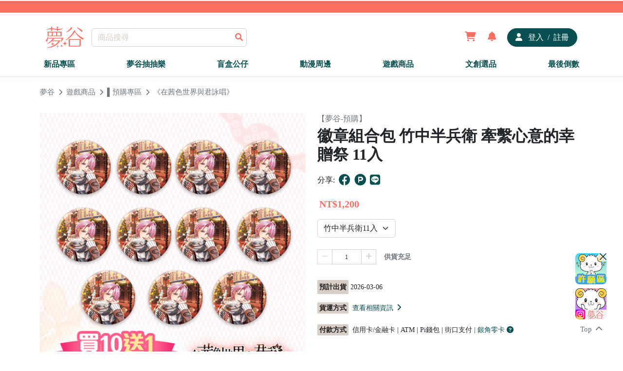

--- FILE ---
content_type: text/html;charset=utf-8
request_url: https://17yume.com/DetailedProductPage/4157
body_size: 63476
content:
<!DOCTYPE html>
<html  lang="zh-tw" data-capo="">
<head><meta charset="utf-8">
<meta name="viewport" content="width=device-width, initial-scale=1">
<title>徽章組合包 竹中半兵衛 牽繫心意的幸贈祭 11入</title>
<script src="https://www.googletagmanager.com/gtag/js?id=G-TL0X9QJYBV" type="text/javascript" async></script>
<style>@import "https://cdnjs.cloudflare.com/ajax/libs/font-awesome/6.1.2/css/all.min.css";.dropdown .dropdown-menu[data-v-c4b61a61]{margin-top:0!important}.dropdown:hover .use-dropdown-menu[data-v-c4b61a61]{display:block;margin-top:0}.my-left-class[data-v-c4b61a61]{left:-130px!important;margin-top:0}.loading[data-v-c4b61a61]{position:relative;z-index:9999!important}html[data-v-c4b61a61]{scroll-behavior:smooth}.erroRed[data-v-c4b61a61]{color:red}.modal .modal-signin .modal-dialog .modal-content .modal-header .row .w-100 a img[data-v-c4b61a61]{height:40px}.modal .modal-signin .modal-dialog .modal-content .modal-header .row .errorMessage[data-v-c4b61a61]{display:flex;justify-content:center;margin-top:1rem}.modal .modal-signin .modal-dialog .modal-content .modal-header .row .errorMessage h6[data-v-c4b61a61]{color:red}.modal .modal-signin .modal-dialog .modal-content .modal-body .form-floating .erro[data-v-c4b61a61]{color:red;font-size:.9rem}.modal .modal-signin .modal-dialog .modal-content .modal-body .row .erro[data-v-c4b61a61]{color:red}.modal .modal-signin .modal-dialog .modal-content .modal-body .w-100 button[data-v-c4b61a61]{background-color:#fff;border:none;color:#084f51}.modal .modal-signin .modal-dialog .modal-content .modal-body .w-100 .erro[data-v-c4b61a61]{color:red}.modal .modal-signin .modal-dialog .modal-content .modal-body .w-100 .sendAuthCode[data-v-c4b61a61]{background-color:#fff;border:none;color:#084f51;font-weight:700}.marquee[data-v-c4b61a61]{height:100%;min-width:100%;overflow:hidden;position:relative;white-space:nowrap}.marquee .marquee-content[data-v-c4b61a61]{animation:marquee-c4b61a61 linear infinite;display:flex;justify-content:space-between;min-width:100%;overflow:hidden;position:absolute}.marquee li[data-v-c4b61a61]{flex:0 0 auto}@keyframes marquee-c4b61a61{0%{transform:translateX(100vw)}to{transform:translateX(-100%)}}.navbar-sticky .bg-primary[data-v-c4b61a61]{position:relative}.navbar-sticky .container .navbar .container .col-lg-2 .text-center a img[data-v-c4b61a61]{height:44px}.navbar-sticky .container .navbar .container .col-5 .d-flex .user .shoppingopne[data-v-c4b61a61]{display:flex!important}.navbar-sticky .container .navbar .container .col-5 .d-flex .user .shopping[data-v-c4b61a61]{align-items:center;-webkit-backdrop-filter:blur(5px);backdrop-filter:blur(5px);background-color:#fff;border-radius:10px;bottom:-460px;display:none;flex-direction:column;justify-content:center;overflow:hidden;padding:2rem;position:absolute;right:40px;z-index:1}.navbar-sticky .container .navbar .container .col-5 .d-flex .user .shopping .title[data-v-c4b61a61]{align-items:center;border-bottom:1px solid #000;display:flex;padding-bottom:1rem}.navbar-sticky .container .navbar .container .col-5 .d-flex .user .shopping .title .img[data-v-c4b61a61]{border-radius:50%;overflow:hidden}.navbar-sticky .container .navbar .container .col-5 .d-flex .user .shopping .title .img img[data-v-c4b61a61]{width:50px}.navbar-sticky .container .navbar .container .col-5 .d-flex .user .shopping .News[data-v-c4b61a61]{cursor:pointer;display:flex;margin-top:1rem}.navbar-sticky .container .Classificationnone[data-v-c4b61a61]{animation:navnone-c4b61a61 .2s ease;animation-fill-mode:forwards;overflow:hidden}.navbar-sticky .container .Classificationblock[data-v-c4b61a61]{animation:navblock-c4b61a61 .2s ease;animation-fill-mode:forwards}.navbar-sticky .Marqueenone[data-v-c4b61a61]{animation:marnone-c4b61a61 .2s ease;animation-fill-mode:forwards;overflow:hidden}.navbar-sticky .Marqueeblock[data-v-c4b61a61]{animation:marblock-c4b61a61 .2s ease;animation-fill-mode:forwards}.navbar-sticky .container-fluid .Navigation .container .offcanvas .d-flex .col-12 .text-center .text-decoration-none img[data-v-c4b61a61]{height:44px}.navbar-sticky .container-fluid .Navigation .container .offcanvas .d-block .mt-2[data-v-c4b61a61],.navbar-sticky .container-fluid .Navigation .container .offcanvas .d-block .mt-2 .mb-0 a[data-v-c4b61a61]{width:100%!important}.navbar-sticky .container-fluid .Navigation .container .offcanvas .mb-5 .text-end .social-icons li a[data-v-c4b61a61]:hover{background-color:#fff!important}.disableStyles[data-v-c4b61a61]{-moz-appearance:textfields}.offcanvas input[type=number][data-v-c4b61a61]::-webkit-inner-spin-button,.offcanvas input[type=number][data-v-c4b61a61]::-webkit-outer-spin-button{-webkit-appearance:none;margin:0}.offcanvas .offcanvas-body .Gro[data-v-c4b61a61]{margin-bottom:1rem}.blankshoppingcart .card-header[data-v-c4b61a61]{width:100%}.blankshoppingcart .card-header .bacimg[data-v-c4b61a61]{padding-top:100%;position:relative;width:100%}.blankshoppingcart .card-header .bacimg .img-fluid[data-v-c4b61a61]{min-height:100%;min-width:100%;-o-object-fit:cover;object-fit:cover;position:absolute;top:0}.notify[data-v-c4b61a61]{position:relative}@keyframes Popup-c4b61a61{0%{opacity:0}to{opacity:1}}@keyframes imd-c4b61a61{0%{opacity:0}to{opacity:1}}@keyframes cadle-c4b61a61{0%{opacity:0}to{opacity:1}}.ssg-enter-active[data-v-c4b61a61],.ssg-leave-active[data-v-c4b61a61]{transition:all .5s ease}.ssg-enter-from[data-v-c4b61a61],.ssg-leave-to[data-v-c4b61a61]{opacity:0;transform:translateX(30px)}.text-muted[data-v-c4b61a61]{cursor:pointer}@keyframes navnone-c4b61a61{0%{height:44px;opacity:1}to{height:0;opacity:0}}@keyframes navblock-c4b61a61{0%{height:0;opacity:0}to{height:44px;opacity:1}}@keyframes marnone-c4b61a61{0%{height:24px;opacity:1}to{height:0;opacity:0}}@keyframes marblock-c4b61a61{0%{height:0;opacity:0}to{height:24px;opacity:1}}.navbar-light .navbar-nav .nav-link.active[data-v-c4b61a61],.navbar-light .navbar-nav .nav-link[data-v-c4b61a61]:hover{color:var(--bs-primary)}.recaptcha[data-v-c4b61a61]{left:43vw;position:absolute;top:40vh;z-index:9999}</style>
<style>@charset "UTF-8";@import url("https://cdnjs.cloudflare.com/ajax/libs/font-awesome/6.4.2/css/all.min.css");
/*!
 * Bootstrap  v5.2.2 (https://getbootstrap.com/)
 * Copyright 2011-2022 The Bootstrap Authors
 * Copyright 2011-2022 Twitter, Inc.
 * Licensed under MIT (https://github.com/twbs/bootstrap/blob/main/LICENSE)
 */:root{--bs-blue:#0d6efd;--bs-indigo:#6610f2;--bs-purple:#6f42c1;--bs-pink:#d63384;--bs-red:#dc3545;--bs-orange:#fd7e14;--bs-yellow:#ffc107;--bs-green:#198754;--bs-teal:#20c997;--bs-cyan:#0dcaf0;--bs-black:#000;--bs-white:#fff;--bs-gray:#6c757d;--bs-gray-dark:#343a40;--bs-gray-100:#f8f9fa;--bs-gray-200:#e9ecef;--bs-gray-300:#dee2e6;--bs-gray-400:#ced4da;--bs-gray-500:#adb5bd;--bs-gray-600:#6c757d;--bs-gray-700:#495057;--bs-gray-800:#343a40;--bs-gray-900:#212529;--bs-primary:#fe6f61;--bs-secondary:#084f51;--bs-success:#198754;--bs-info:#0dcaf0;--bs-warning:#ffc107;--bs-danger:#dc3545;--bs-light:#d8cec5;--bs-dark:#1c1c1c;--bs-primary-rgb:254,111,97;--bs-secondary-rgb:8,79,81;--bs-success-rgb:25,135,84;--bs-info-rgb:13,202,240;--bs-warning-rgb:255,193,7;--bs-danger-rgb:220,53,69;--bs-light-rgb:216,206,197;--bs-dark-rgb:28,28,28;--bs-white-rgb:255,255,255;--bs-black-rgb:0,0,0;--bs-body-color-rgb:33,37,41;--bs-body-bg-rgb:255,255,255;--bs-font-sans-serif:system-ui,-apple-system,"Segoe UI",Roboto,"Helvetica Neue","Noto Sans","Liberation Sans",Arial,sans-serif,"Apple Color Emoji","Segoe UI Emoji","Segoe UI Symbol","Noto Color Emoji";--bs-font-monospace:SFMono-Regular,Menlo,Monaco,Consolas,"Liberation Mono","Courier New",monospace;--bs-gradient:linear-gradient(180deg,hsla(0,0%,100%,.15),hsla(0,0%,100%,0));--bs-body-font-family:var(--bs-font-sans-serif);--bs-body-font-size:1rem;--bs-body-font-weight:400;--bs-body-line-height:1.5;--bs-body-color:#212529;--bs-body-bg:#fff;--bs-border-width:1px;--bs-border-style:solid;--bs-border-color:#d8cec5;--bs-border-color-translucent:rgba(0,0,0,.175);--bs-border-radius:0.375rem;--bs-border-radius-sm:0.25rem;--bs-border-radius-lg:0.5rem;--bs-border-radius-xl:1rem;--bs-border-radius-2xl:2rem;--bs-border-radius-pill:50rem;--bs-link-color:#084f51;--bs-link-hover-color:#3f7b7d;--bs-code-color:#d63384;--bs-highlight-bg:#fff3cd}*,:after,:before{box-sizing:border-box}@media (prefers-reduced-motion:no-preference){:root{scroll-behavior:smooth}}body{-webkit-text-size-adjust:100%;-webkit-tap-highlight-color:rgba(0,0,0,0);background-color:var(--bs-body-bg);color:var(--bs-body-color);font-family:var(--bs-body-font-family);font-size:var(--bs-body-font-size);font-weight:var(--bs-body-font-weight);line-height:var(--bs-body-line-height);margin:0;text-align:var(--bs-body-text-align)}hr{border:0;border-top:1px solid;color:inherit;margin:1rem 0;opacity:.25}.h1,.h2,.h3,.h4,.h5,.h6,h1,h2,h3,h4,h5,h6{font-weight:500;line-height:1.2;margin-bottom:.5rem;margin-top:0}.h1,h1{font-size:calc(1.375rem + 1.5vw)}@media (min-width:1200px){.h1,h1{font-size:2.5rem}}.h2,h2{font-size:calc(1.325rem + .9vw)}@media (min-width:1200px){.h2,h2{font-size:2rem}}.h3,h3{font-size:calc(1.3rem + .6vw)}@media (min-width:1200px){.h3,h3{font-size:1.75rem}}.h4,h4{font-size:calc(1.275rem + .3vw)}@media (min-width:1200px){.h4,h4{font-size:1.5rem}}.h5,h5{font-size:1.25rem}.h6,h6{font-size:1rem}p{margin-bottom:1rem;margin-top:0}abbr[title]{cursor:help;-webkit-text-decoration:underline dotted;text-decoration:underline dotted;-webkit-text-decoration-skip-ink:none;text-decoration-skip-ink:none}address{font-style:normal;line-height:inherit;margin-bottom:1rem}ol,ul{padding-left:2rem}dl,ol,ul{margin-bottom:1rem;margin-top:0}ol ol,ol ul,ul ol,ul ul{margin-bottom:0}dt{font-weight:700}dd{margin-bottom:.5rem;margin-left:0}blockquote{margin:0 0 1rem}b,strong{font-weight:bolder}.small,small{font-size:.875em!important}.mark,mark{background-color:var(--bs-highlight-bg);padding:.1875em}sub,sup{font-size:.75em;line-height:0;position:relative;vertical-align:baseline}sub{bottom:-.25em}sup{top:-.5em}a{color:var(--bs-link-color);text-decoration:underline}a:hover{color:var(--bs-link-hover-color)}a:not([href]):not([class]),a:not([href]):not([class]):hover{color:inherit;text-decoration:none}code,kbd,pre,samp{font-family:var(--bs-font-monospace);font-size:1em}pre{display:block;font-size:.875em;margin-bottom:1rem;margin-top:0;overflow:auto}pre code{color:inherit;font-size:inherit;word-break:normal}code{word-wrap:break-word;color:var(--bs-code-color);font-size:.875em}a>code{color:inherit}kbd{background-color:var(--bs-body-color);border-radius:.25rem;color:var(--bs-body-bg);font-size:.875em;padding:.1875rem .375rem}kbd kbd{font-size:1em;padding:0}figure{margin:0 0 1rem}img,svg{vertical-align:middle}table{border-collapse:collapse;caption-side:bottom}caption{color:#6c757d;padding-bottom:.5rem;padding-top:.5rem;text-align:left}th{text-align:inherit;text-align:-webkit-match-parent}tbody,td,tfoot,th,thead,tr{border:0 solid;border-color:inherit}label{display:inline-block}button{border-radius:0}button:focus:not(:focus-visible){outline:0}button,input,optgroup,select,textarea{font-family:inherit;font-size:inherit;line-height:inherit;margin:0}button,select{text-transform:none}[role=button]{cursor:pointer}select{word-wrap:normal}select:disabled{opacity:1}[list]:not([type=date]):not([type=datetime-local]):not([type=month]):not([type=week]):not([type=time])::-webkit-calendar-picker-indicator{display:none!important}[type=button],[type=reset],[type=submit],button{-webkit-appearance:button}[type=button]:not(:disabled),[type=reset]:not(:disabled),[type=submit]:not(:disabled),button:not(:disabled){cursor:pointer}::-moz-focus-inner{border-style:none;padding:0}textarea{resize:vertical}fieldset{border:0;margin:0;min-width:0;padding:0}legend{float:left;font-size:calc(1.275rem + .3vw);line-height:inherit;margin-bottom:.5rem;padding:0;width:100%}@media (min-width:1200px){legend{font-size:1.5rem}}legend+*{clear:left}::-webkit-datetime-edit-day-field,::-webkit-datetime-edit-fields-wrapper,::-webkit-datetime-edit-hour-field,::-webkit-datetime-edit-minute,::-webkit-datetime-edit-month-field,::-webkit-datetime-edit-text,::-webkit-datetime-edit-year-field{padding:0}::-webkit-inner-spin-button{height:auto}[type=search]{-webkit-appearance:textfield;outline-offset:-2px}::-webkit-search-decoration{-webkit-appearance:none}::-webkit-color-swatch-wrapper{padding:0}::file-selector-button{-webkit-appearance:button;font:inherit}output{display:inline-block}iframe{border:0}summary{cursor:pointer;display:list-item}progress{vertical-align:baseline}[hidden]{display:none!important}.lead{font-size:1.25rem;font-weight:300}.display-1{font-size:calc(1.625rem + 4.5vw);font-weight:300;line-height:1.2}@media (min-width:1200px){.display-1{font-size:5rem}}.display-2{font-size:calc(1.575rem + 3.9vw);font-weight:300;line-height:1.2}@media (min-width:1200px){.display-2{font-size:4.5rem}}.display-3{font-size:calc(1.525rem + 3.3vw);font-weight:300;line-height:1.2}@media (min-width:1200px){.display-3{font-size:4rem}}.display-4{font-size:calc(1.475rem + 2.7vw);font-weight:300;line-height:1.2}@media (min-width:1200px){.display-4{font-size:3.5rem}}.display-5{font-size:calc(1.425rem + 2.1vw);font-weight:300;line-height:1.2}@media (min-width:1200px){.display-5{font-size:3rem}}.display-6{font-size:calc(1.375rem + 1.5vw);font-weight:300;line-height:1.2}@media (min-width:1200px){.display-6{font-size:2.5rem}}.list-inline,.list-unstyled{list-style:none;padding-left:0}.list-inline-item{display:inline-block}.list-inline-item:not(:last-child){margin-right:.5rem}.initialism{font-size:.875em;text-transform:uppercase}.blockquote{font-size:1.25rem;margin-bottom:1rem}.blockquote>:last-child{margin-bottom:0}.blockquote-footer{color:#6c757d;font-size:.875em;margin-bottom:1rem;margin-top:-1rem}.blockquote-footer:before{content:"— "}.img-fluid,.img-thumbnail{height:auto;max-width:100%}.img-thumbnail{background-color:#fff;border:1px solid var(--bs-border-color);border-radius:.375rem;padding:.25rem}.figure{display:inline-block}.figure-img{line-height:1;margin-bottom:.5rem}.figure-caption{color:#6c757d;font-size:.875em}.container,.container-fluid,.container-lg,.container-md,.container-sm,.container-xl,.container-xxl{--bs-gutter-x:1.5rem;--bs-gutter-y:0;margin-left:auto;margin-right:auto;padding-left:calc(var(--bs-gutter-x)*.5);padding-right:calc(var(--bs-gutter-x)*.5);width:100%}@media (min-width:576px){.container,.container-sm{max-width:540px}}@media (min-width:768px){.container,.container-md,.container-sm{max-width:720px}}@media (min-width:992px){.container,.container-lg,.container-md,.container-sm{max-width:960px}}@media (min-width:1200px){.container,.container-lg,.container-md,.container-sm,.container-xl{max-width:1140px}}@media (min-width:1400px){.container,.container-lg,.container-md,.container-sm,.container-xl,.container-xxl{max-width:1320px}}.row{--bs-gutter-x:1.5rem;--bs-gutter-y:0;display:flex;flex-wrap:wrap;margin-left:calc(var(--bs-gutter-x)*-.5);margin-right:calc(var(--bs-gutter-x)*-.5);margin-top:calc(var(--bs-gutter-y)*-1)}.row>*{flex-shrink:0;margin-top:var(--bs-gutter-y);max-width:100%;padding-left:calc(var(--bs-gutter-x)*.5);padding-right:calc(var(--bs-gutter-x)*.5);width:100%}.col{flex:1 0 0%}.row-cols-auto>*{flex:0 0 auto;width:auto}.row-cols-1>*{flex:0 0 auto;width:100%}.row-cols-2>*{flex:0 0 auto;width:50%}.row-cols-3>*{flex:0 0 auto;width:33.3333333333%}.row-cols-4>*{flex:0 0 auto;width:25%}.row-cols-5>*{flex:0 0 auto;width:20%}.row-cols-6>*{flex:0 0 auto;width:16.6666666667%}.col-auto{flex:0 0 auto;width:auto}.col-1{flex:0 0 auto;width:8.33333333%}.col-2{flex:0 0 auto;width:16.66666667%}.col-3{flex:0 0 auto;width:25%}.col-4{flex:0 0 auto;width:33.33333333%}.col-5{flex:0 0 auto;width:41.66666667%}.col-6{flex:0 0 auto;width:50%}.col-7{flex:0 0 auto;width:58.33333333%}.col-8{flex:0 0 auto;width:66.66666667%}.col-9{flex:0 0 auto;width:75%}.col-10{flex:0 0 auto;width:83.33333333%}.col-11{flex:0 0 auto;width:91.66666667%}.col-12{flex:0 0 auto;width:100%}.offset-1{margin-left:8.33333333%}.offset-2{margin-left:16.66666667%}.offset-3{margin-left:25%}.offset-4{margin-left:33.33333333%}.offset-5{margin-left:41.66666667%}.offset-6{margin-left:50%}.offset-7{margin-left:58.33333333%}.offset-8{margin-left:66.66666667%}.offset-9{margin-left:75%}.offset-10{margin-left:83.33333333%}.offset-11{margin-left:91.66666667%}.g-0,.gx-0{--bs-gutter-x:0}.g-0,.gy-0{--bs-gutter-y:0}.g-1,.gx-1{--bs-gutter-x:0.25rem}.g-1,.gy-1{--bs-gutter-y:0.25rem}.g-2,.gx-2{--bs-gutter-x:0.5rem}.g-2,.gy-2{--bs-gutter-y:0.5rem}.g-3,.gx-3{--bs-gutter-x:1rem}.g-3,.gy-3{--bs-gutter-y:1rem}.g-4,.gx-4{--bs-gutter-x:1.5rem}.g-4,.gy-4{--bs-gutter-y:1.5rem}.g-5,.gx-5{--bs-gutter-x:3rem}.g-5,.gy-5{--bs-gutter-y:3rem}@media (min-width:576px){.col-sm{flex:1 0 0%}.row-cols-sm-auto>*{flex:0 0 auto;width:auto}.row-cols-sm-1>*{flex:0 0 auto;width:100%}.row-cols-sm-2>*{flex:0 0 auto;width:50%}.row-cols-sm-3>*{flex:0 0 auto;width:33.3333333333%}.row-cols-sm-4>*{flex:0 0 auto;width:25%}.row-cols-sm-5>*{flex:0 0 auto;width:20%}.row-cols-sm-6>*{flex:0 0 auto;width:16.6666666667%}.col-sm-auto{flex:0 0 auto;width:auto}.col-sm-1{flex:0 0 auto;width:8.33333333%}.col-sm-2{flex:0 0 auto;width:16.66666667%}.col-sm-3{flex:0 0 auto;width:25%}.col-sm-4{flex:0 0 auto;width:33.33333333%}.col-sm-5{flex:0 0 auto;width:41.66666667%}.col-sm-6{flex:0 0 auto;width:50%}.col-sm-7{flex:0 0 auto;width:58.33333333%}.col-sm-8{flex:0 0 auto;width:66.66666667%}.col-sm-9{flex:0 0 auto;width:75%}.col-sm-10{flex:0 0 auto;width:83.33333333%}.col-sm-11{flex:0 0 auto;width:91.66666667%}.col-sm-12{flex:0 0 auto;width:100%}.offset-sm-0{margin-left:0}.offset-sm-1{margin-left:8.33333333%}.offset-sm-2{margin-left:16.66666667%}.offset-sm-3{margin-left:25%}.offset-sm-4{margin-left:33.33333333%}.offset-sm-5{margin-left:41.66666667%}.offset-sm-6{margin-left:50%}.offset-sm-7{margin-left:58.33333333%}.offset-sm-8{margin-left:66.66666667%}.offset-sm-9{margin-left:75%}.offset-sm-10{margin-left:83.33333333%}.offset-sm-11{margin-left:91.66666667%}.g-sm-0,.gx-sm-0{--bs-gutter-x:0}.g-sm-0,.gy-sm-0{--bs-gutter-y:0}.g-sm-1,.gx-sm-1{--bs-gutter-x:0.25rem}.g-sm-1,.gy-sm-1{--bs-gutter-y:0.25rem}.g-sm-2,.gx-sm-2{--bs-gutter-x:0.5rem}.g-sm-2,.gy-sm-2{--bs-gutter-y:0.5rem}.g-sm-3,.gx-sm-3{--bs-gutter-x:1rem}.g-sm-3,.gy-sm-3{--bs-gutter-y:1rem}.g-sm-4,.gx-sm-4{--bs-gutter-x:1.5rem}.g-sm-4,.gy-sm-4{--bs-gutter-y:1.5rem}.g-sm-5,.gx-sm-5{--bs-gutter-x:3rem}.g-sm-5,.gy-sm-5{--bs-gutter-y:3rem}}@media (min-width:768px){.col-md{flex:1 0 0%}.row-cols-md-auto>*{flex:0 0 auto;width:auto}.row-cols-md-1>*{flex:0 0 auto;width:100%}.row-cols-md-2>*{flex:0 0 auto;width:50%}.row-cols-md-3>*{flex:0 0 auto;width:33.3333333333%}.row-cols-md-4>*{flex:0 0 auto;width:25%}.row-cols-md-5>*{flex:0 0 auto;width:20%}.row-cols-md-6>*{flex:0 0 auto;width:16.6666666667%}.col-md-auto{flex:0 0 auto;width:auto}.col-md-1{flex:0 0 auto;width:8.33333333%}.col-md-2{flex:0 0 auto;width:16.66666667%}.col-md-3{flex:0 0 auto;width:25%}.col-md-4{flex:0 0 auto;width:33.33333333%}.col-md-5{flex:0 0 auto;width:41.66666667%}.col-md-6{flex:0 0 auto;width:50%}.col-md-7{flex:0 0 auto;width:58.33333333%}.col-md-8{flex:0 0 auto;width:66.66666667%}.col-md-9{flex:0 0 auto;width:75%}.col-md-10{flex:0 0 auto;width:83.33333333%}.col-md-11{flex:0 0 auto;width:91.66666667%}.col-md-12{flex:0 0 auto;width:100%}.offset-md-0{margin-left:0}.offset-md-1{margin-left:8.33333333%}.offset-md-2{margin-left:16.66666667%}.offset-md-3{margin-left:25%}.offset-md-4{margin-left:33.33333333%}.offset-md-5{margin-left:41.66666667%}.offset-md-6{margin-left:50%}.offset-md-7{margin-left:58.33333333%}.offset-md-8{margin-left:66.66666667%}.offset-md-9{margin-left:75%}.offset-md-10{margin-left:83.33333333%}.offset-md-11{margin-left:91.66666667%}.g-md-0,.gx-md-0{--bs-gutter-x:0}.g-md-0,.gy-md-0{--bs-gutter-y:0}.g-md-1,.gx-md-1{--bs-gutter-x:0.25rem}.g-md-1,.gy-md-1{--bs-gutter-y:0.25rem}.g-md-2,.gx-md-2{--bs-gutter-x:0.5rem}.g-md-2,.gy-md-2{--bs-gutter-y:0.5rem}.g-md-3,.gx-md-3{--bs-gutter-x:1rem}.g-md-3,.gy-md-3{--bs-gutter-y:1rem}.g-md-4,.gx-md-4{--bs-gutter-x:1.5rem}.g-md-4,.gy-md-4{--bs-gutter-y:1.5rem}.g-md-5,.gx-md-5{--bs-gutter-x:3rem}.g-md-5,.gy-md-5{--bs-gutter-y:3rem}}@media (min-width:992px){.col-lg{flex:1 0 0%}.row-cols-lg-auto>*{flex:0 0 auto;width:auto}.row-cols-lg-1>*{flex:0 0 auto;width:100%}.row-cols-lg-2>*{flex:0 0 auto;width:50%}.row-cols-lg-3>*{flex:0 0 auto;width:33.3333333333%}.row-cols-lg-4>*{flex:0 0 auto;width:25%}.row-cols-lg-5>*{flex:0 0 auto;width:20%}.row-cols-lg-6>*{flex:0 0 auto;width:16.6666666667%}.col-lg-auto{flex:0 0 auto;width:auto}.col-lg-1{flex:0 0 auto;width:8.33333333%}.col-lg-2{flex:0 0 auto;width:16.66666667%}.col-lg-3{flex:0 0 auto;width:25%}.col-lg-4{flex:0 0 auto;width:33.33333333%}.col-lg-5{flex:0 0 auto;width:41.66666667%}.col-lg-6{flex:0 0 auto;width:50%}.col-lg-7{flex:0 0 auto;width:58.33333333%}.col-lg-8{flex:0 0 auto;width:66.66666667%}.col-lg-9{flex:0 0 auto;width:75%}.col-lg-10{flex:0 0 auto;width:83.33333333%}.col-lg-11{flex:0 0 auto;width:91.66666667%}.col-lg-12{flex:0 0 auto;width:100%}.offset-lg-0{margin-left:0}.offset-lg-1{margin-left:8.33333333%}.offset-lg-2{margin-left:16.66666667%}.offset-lg-3{margin-left:25%}.offset-lg-4{margin-left:33.33333333%}.offset-lg-5{margin-left:41.66666667%}.offset-lg-6{margin-left:50%}.offset-lg-7{margin-left:58.33333333%}.offset-lg-8{margin-left:66.66666667%}.offset-lg-9{margin-left:75%}.offset-lg-10{margin-left:83.33333333%}.offset-lg-11{margin-left:91.66666667%}.g-lg-0,.gx-lg-0{--bs-gutter-x:0}.g-lg-0,.gy-lg-0{--bs-gutter-y:0}.g-lg-1,.gx-lg-1{--bs-gutter-x:0.25rem}.g-lg-1,.gy-lg-1{--bs-gutter-y:0.25rem}.g-lg-2,.gx-lg-2{--bs-gutter-x:0.5rem}.g-lg-2,.gy-lg-2{--bs-gutter-y:0.5rem}.g-lg-3,.gx-lg-3{--bs-gutter-x:1rem}.g-lg-3,.gy-lg-3{--bs-gutter-y:1rem}.g-lg-4,.gx-lg-4{--bs-gutter-x:1.5rem}.g-lg-4,.gy-lg-4{--bs-gutter-y:1.5rem}.g-lg-5,.gx-lg-5{--bs-gutter-x:3rem}.g-lg-5,.gy-lg-5{--bs-gutter-y:3rem}}@media (min-width:1200px){.col-xl{flex:1 0 0%}.row-cols-xl-auto>*{flex:0 0 auto;width:auto}.row-cols-xl-1>*{flex:0 0 auto;width:100%}.row-cols-xl-2>*{flex:0 0 auto;width:50%}.row-cols-xl-3>*{flex:0 0 auto;width:33.3333333333%}.row-cols-xl-4>*{flex:0 0 auto;width:25%}.row-cols-xl-5>*{flex:0 0 auto;width:20%}.row-cols-xl-6>*{flex:0 0 auto;width:16.6666666667%}.col-xl-auto{flex:0 0 auto;width:auto}.col-xl-1{flex:0 0 auto;width:8.33333333%}.col-xl-2{flex:0 0 auto;width:16.66666667%}.col-xl-3{flex:0 0 auto;width:25%}.col-xl-4{flex:0 0 auto;width:33.33333333%}.col-xl-5{flex:0 0 auto;width:41.66666667%}.col-xl-6{flex:0 0 auto;width:50%}.col-xl-7{flex:0 0 auto;width:58.33333333%}.col-xl-8{flex:0 0 auto;width:66.66666667%}.col-xl-9{flex:0 0 auto;width:75%}.col-xl-10{flex:0 0 auto;width:83.33333333%}.col-xl-11{flex:0 0 auto;width:91.66666667%}.col-xl-12{flex:0 0 auto;width:100%}.offset-xl-0{margin-left:0}.offset-xl-1{margin-left:8.33333333%}.offset-xl-2{margin-left:16.66666667%}.offset-xl-3{margin-left:25%}.offset-xl-4{margin-left:33.33333333%}.offset-xl-5{margin-left:41.66666667%}.offset-xl-6{margin-left:50%}.offset-xl-7{margin-left:58.33333333%}.offset-xl-8{margin-left:66.66666667%}.offset-xl-9{margin-left:75%}.offset-xl-10{margin-left:83.33333333%}.offset-xl-11{margin-left:91.66666667%}.g-xl-0,.gx-xl-0{--bs-gutter-x:0}.g-xl-0,.gy-xl-0{--bs-gutter-y:0}.g-xl-1,.gx-xl-1{--bs-gutter-x:0.25rem}.g-xl-1,.gy-xl-1{--bs-gutter-y:0.25rem}.g-xl-2,.gx-xl-2{--bs-gutter-x:0.5rem}.g-xl-2,.gy-xl-2{--bs-gutter-y:0.5rem}.g-xl-3,.gx-xl-3{--bs-gutter-x:1rem}.g-xl-3,.gy-xl-3{--bs-gutter-y:1rem}.g-xl-4,.gx-xl-4{--bs-gutter-x:1.5rem}.g-xl-4,.gy-xl-4{--bs-gutter-y:1.5rem}.g-xl-5,.gx-xl-5{--bs-gutter-x:3rem}.g-xl-5,.gy-xl-5{--bs-gutter-y:3rem}}@media (min-width:1400px){.col-xxl{flex:1 0 0%}.row-cols-xxl-auto>*{flex:0 0 auto;width:auto}.row-cols-xxl-1>*{flex:0 0 auto;width:100%}.row-cols-xxl-2>*{flex:0 0 auto;width:50%}.row-cols-xxl-3>*{flex:0 0 auto;width:33.3333333333%}.row-cols-xxl-4>*{flex:0 0 auto;width:25%}.row-cols-xxl-5>*{flex:0 0 auto;width:20%}.row-cols-xxl-6>*{flex:0 0 auto;width:16.6666666667%}.col-xxl-auto{flex:0 0 auto;width:auto}.col-xxl-1{flex:0 0 auto;width:8.33333333%}.col-xxl-2{flex:0 0 auto;width:16.66666667%}.col-xxl-3{flex:0 0 auto;width:25%}.col-xxl-4{flex:0 0 auto;width:33.33333333%}.col-xxl-5{flex:0 0 auto;width:41.66666667%}.col-xxl-6{flex:0 0 auto;width:50%}.col-xxl-7{flex:0 0 auto;width:58.33333333%}.col-xxl-8{flex:0 0 auto;width:66.66666667%}.col-xxl-9{flex:0 0 auto;width:75%}.col-xxl-10{flex:0 0 auto;width:83.33333333%}.col-xxl-11{flex:0 0 auto;width:91.66666667%}.col-xxl-12{flex:0 0 auto;width:100%}.offset-xxl-0{margin-left:0}.offset-xxl-1{margin-left:8.33333333%}.offset-xxl-2{margin-left:16.66666667%}.offset-xxl-3{margin-left:25%}.offset-xxl-4{margin-left:33.33333333%}.offset-xxl-5{margin-left:41.66666667%}.offset-xxl-6{margin-left:50%}.offset-xxl-7{margin-left:58.33333333%}.offset-xxl-8{margin-left:66.66666667%}.offset-xxl-9{margin-left:75%}.offset-xxl-10{margin-left:83.33333333%}.offset-xxl-11{margin-left:91.66666667%}.g-xxl-0,.gx-xxl-0{--bs-gutter-x:0}.g-xxl-0,.gy-xxl-0{--bs-gutter-y:0}.g-xxl-1,.gx-xxl-1{--bs-gutter-x:0.25rem}.g-xxl-1,.gy-xxl-1{--bs-gutter-y:0.25rem}.g-xxl-2,.gx-xxl-2{--bs-gutter-x:0.5rem}.g-xxl-2,.gy-xxl-2{--bs-gutter-y:0.5rem}.g-xxl-3,.gx-xxl-3{--bs-gutter-x:1rem}.g-xxl-3,.gy-xxl-3{--bs-gutter-y:1rem}.g-xxl-4,.gx-xxl-4{--bs-gutter-x:1.5rem}.g-xxl-4,.gy-xxl-4{--bs-gutter-y:1.5rem}.g-xxl-5,.gx-xxl-5{--bs-gutter-x:3rem}.g-xxl-5,.gy-xxl-5{--bs-gutter-y:3rem}}.table{--bs-table-color:var(--bs-body-color);--bs-table-bg:transparent;--bs-table-border-color:var(--bs-border-color);--bs-table-accent-bg:transparent;--bs-table-striped-color:var(--bs-body-color);--bs-table-striped-bg:rgba(0,0,0,.05);--bs-table-active-color:var(--bs-body-color);--bs-table-active-bg:rgba(0,0,0,.1);--bs-table-hover-color:var(--bs-body-color);--bs-table-hover-bg:rgba(0,0,0,.075);border-color:var(--bs-table-border-color);color:var(--bs-table-color);margin-bottom:1rem;vertical-align:top;width:100%}.table>:not(caption)>*>*{background-color:var(--bs-table-bg);border-bottom-width:1px;box-shadow:inset 0 0 0 9999px var(--bs-table-accent-bg);padding:.5rem}.table>tbody{vertical-align:inherit}.table>thead{vertical-align:bottom}.table-group-divider{border-top:2px solid}.caption-top{caption-side:top}.table-sm>:not(caption)>*>*{padding:.25rem}.table-bordered>:not(caption)>*{border-width:1px 0}.table-bordered>:not(caption)>*>*{border-width:0 1px}.table-borderless>:not(caption)>*>*{border-bottom-width:0}.table-borderless>:not(:first-child){border-top-width:0}.table-striped-columns>:not(caption)>tr>:nth-child(2n),.table-striped>tbody>tr:nth-of-type(odd)>*{--bs-table-accent-bg:var(--bs-table-striped-bg);color:var(--bs-table-striped-color)}.table-active{--bs-table-accent-bg:var(--bs-table-active-bg);color:var(--bs-table-active-color)}.table-hover>tbody>tr:hover>*{--bs-table-accent-bg:var(--bs-table-hover-bg);color:var(--bs-table-hover-color)}.table-primary{--bs-table-color:#000;--bs-table-bg:#ffe2df;--bs-table-border-color:#e6cbc9;--bs-table-striped-bg:#f2d7d4;--bs-table-striped-color:#000;--bs-table-active-bg:#e6cbc9;--bs-table-active-color:#000;--bs-table-hover-bg:#ecd1ce;--bs-table-hover-color:#000}.table-primary,.table-secondary{border-color:var(--bs-table-border-color);color:var(--bs-table-color)}.table-secondary{--bs-table-color:#000;--bs-table-bg:#cedcdc;--bs-table-border-color:#b9c6c6;--bs-table-striped-bg:#c4d1d1;--bs-table-striped-color:#000;--bs-table-active-bg:#b9c6c6;--bs-table-active-color:#000;--bs-table-hover-bg:#bfcccc;--bs-table-hover-color:#000}.table-success{--bs-table-color:#000;--bs-table-bg:#d1e7dd;--bs-table-border-color:#bcd0c7;--bs-table-striped-bg:#c7dbd2;--bs-table-striped-color:#000;--bs-table-active-bg:#bcd0c7;--bs-table-active-color:#000;--bs-table-hover-bg:#c1d6cc;--bs-table-hover-color:#000}.table-info,.table-success{border-color:var(--bs-table-border-color);color:var(--bs-table-color)}.table-info{--bs-table-color:#000;--bs-table-bg:#cff4fc;--bs-table-border-color:#badce3;--bs-table-striped-bg:#c5e8ef;--bs-table-striped-color:#000;--bs-table-active-bg:#badce3;--bs-table-active-color:#000;--bs-table-hover-bg:#bfe2e9;--bs-table-hover-color:#000}.table-warning{--bs-table-color:#000;--bs-table-bg:#fff3cd;--bs-table-border-color:#e6dbb9;--bs-table-striped-bg:#f2e7c3;--bs-table-striped-color:#000;--bs-table-active-bg:#e6dbb9;--bs-table-active-color:#000;--bs-table-hover-bg:#ece1be;--bs-table-hover-color:#000}.table-danger,.table-warning{border-color:var(--bs-table-border-color);color:var(--bs-table-color)}.table-danger{--bs-table-color:#000;--bs-table-bg:#f8d7da;--bs-table-border-color:#dfc2c4;--bs-table-striped-bg:#eccccf;--bs-table-striped-color:#000;--bs-table-active-bg:#dfc2c4;--bs-table-active-color:#000;--bs-table-hover-bg:#e5c7ca;--bs-table-hover-color:#000}.table-light{--bs-table-color:#000;--bs-table-bg:#d8cec5;--bs-table-border-color:#c2b9b1;--bs-table-striped-bg:#cdc4bb;--bs-table-striped-color:#000;--bs-table-active-bg:#c2b9b1;--bs-table-active-color:#000;--bs-table-hover-bg:#c8bfb6;--bs-table-hover-color:#000}.table-dark,.table-light{border-color:var(--bs-table-border-color);color:var(--bs-table-color)}.table-dark{--bs-table-color:#fff;--bs-table-bg:#1c1c1c;--bs-table-border-color:#333;--bs-table-striped-bg:#272727;--bs-table-striped-color:#fff;--bs-table-active-bg:#333;--bs-table-active-color:#fff;--bs-table-hover-bg:#2d2d2d;--bs-table-hover-color:#fff}.table-responsive{-webkit-overflow-scrolling:touch;overflow-x:auto}@media (max-width:575.98px){.table-responsive-sm{-webkit-overflow-scrolling:touch;overflow-x:auto}}@media (max-width:767.98px){.table-responsive-md{-webkit-overflow-scrolling:touch;overflow-x:auto}}@media (max-width:991.98px){.table-responsive-lg{-webkit-overflow-scrolling:touch;overflow-x:auto}}@media (max-width:1199.98px){.table-responsive-xl{-webkit-overflow-scrolling:touch;overflow-x:auto}}@media (max-width:1399.98px){.table-responsive-xxl{-webkit-overflow-scrolling:touch;overflow-x:auto}}.form-label{margin-bottom:.5rem}.col-form-label{font-size:inherit;line-height:1.5;margin-bottom:0;padding-bottom:calc(.375rem + 1px);padding-top:calc(.375rem + 1px)}.col-form-label-lg{font-size:1.25rem;padding-bottom:calc(.5rem + 1px);padding-top:calc(.5rem + 1px)}.col-form-label-sm{font-size:.875rem;padding-bottom:calc(.25rem + 1px);padding-top:calc(.25rem + 1px)}.form-text{color:#6c757d;font-size:.875em;margin-top:.25rem}.form-control{-webkit-appearance:none;-moz-appearance:none;appearance:none;background-clip:padding-box;background-color:#fff;border:1px solid #d8cec5;border-radius:.375rem;color:#212529;display:block;font-size:1rem;font-weight:400;line-height:1.5;padding:.375rem .75rem;transition:border-color .15s ease-in-out,box-shadow .15s ease-in-out;width:100%}@media (prefers-reduced-motion:reduce){.form-control{transition:none}}.form-control[type=file]{overflow:hidden}.form-control[type=file]:not(:disabled):not([readonly]){cursor:pointer}.form-control:focus{background-color:#fff;border-color:#ffb7b0;box-shadow:0 0 0 .25rem hsla(5,99%,69%,.25);color:#212529;outline:0}.form-control::-webkit-date-and-time-value{height:1.5em}.form-control::-moz-placeholder{color:#d8cec5;opacity:1}.form-control::placeholder{color:#d8cec5;opacity:1}.form-control:disabled{background-color:#e9ecef;opacity:1}.form-control::file-selector-button{background-color:#e9ecef;border:0 solid;border-color:inherit;border-inline-end-width:1px;border-radius:0;color:#212529;margin:-.375rem -.75rem;margin-inline-end:.75rem;padding:.375rem .75rem;pointer-events:none;transition:color .15s ease-in-out,background-color .15s ease-in-out,border-color .15s ease-in-out,box-shadow .15s ease-in-out}@media (prefers-reduced-motion:reduce){.form-control::file-selector-button{transition:none}}.form-control:hover:not(:disabled):not([readonly])::file-selector-button{background-color:#dde0e3}.form-control-plaintext{background-color:transparent;border:solid transparent;border-width:1px 0;color:#212529;display:block;line-height:1.5;margin-bottom:0;padding:.375rem 0;width:100%}.form-control-plaintext:focus{outline:0}.form-control-plaintext.form-control-lg,.form-control-plaintext.form-control-sm{padding-left:0;padding-right:0}.form-control-sm{font-size:.875rem}.form-control-sm::file-selector-button{margin:-.25rem -.5rem;margin-inline-end:.5rem;padding:.25rem .5rem}.form-control-lg{border-radius:.5rem;font-size:1.25rem;min-height:calc(1.5em + 1rem + 2px);padding:.5rem 1rem}.form-control-lg::file-selector-button{margin:-.5rem -1rem;margin-inline-end:1rem;padding:.5rem 1rem}textarea.form-control{min-height:calc(1.5em + .75rem + 2px)}textarea.form-control-sm{min-height:calc(1.5em + .5rem + 2px)}textarea.form-control-lg{min-height:calc(1.5em + 1rem + 2px)}.form-control-color{height:calc(1.5em + .75rem + 2px);padding:.375rem;width:3rem}.form-control-color:not(:disabled):not([readonly]){cursor:pointer}.form-control-color::-moz-color-swatch{border:0!important;border-radius:.375rem}.form-control-color::-webkit-color-swatch{border-radius:.375rem}.form-control-color.form-control-sm{height:calc(1.5em + .5rem + 2px)}.form-control-color.form-control-lg{height:calc(1.5em + 1rem + 2px)}.form-select{-moz-padding-start:calc(.75rem - 3px);-webkit-appearance:none;-moz-appearance:none;appearance:none;background-color:#fff;background-image:url("data:image/svg+xml;charset=utf-8,%3Csvg xmlns='http://www.w3.org/2000/svg' viewBox='0 0 16 16'%3E%3Cpath fill='none' stroke='%23343a40' stroke-linecap='round' stroke-linejoin='round' stroke-width='2' d='m2 5 6 6 6-6'/%3E%3C/svg%3E");background-position:right .75rem center;background-repeat:no-repeat;background-size:16px 12px;border:1px solid #d8cec5;border-radius:.375rem;color:#212529;display:block;font-size:1rem;font-weight:400;line-height:1.5;padding:.375rem 2.25rem .375rem .75rem;transition:border-color .15s ease-in-out,box-shadow .15s ease-in-out;width:100%}@media (prefers-reduced-motion:reduce){.form-select{transition:none}}.form-select:focus{border-color:#ffb7b0;box-shadow:0 0 0 .25rem hsla(5,99%,69%,.25);outline:0}.form-select[multiple],.form-select[size]:not([size="1"]){background-image:none;padding-right:.75rem}.form-select:disabled{background-color:#e9ecef}.form-select:-moz-focusring{color:transparent;text-shadow:0 0 0 #212529}.form-select-sm{border-radius:.25rem;font-size:.875rem;padding-bottom:.25rem;padding-left:.5rem;padding-top:.25rem}.form-select-lg{border-radius:.5rem;font-size:1.25rem;padding-bottom:.5rem;padding-left:1rem;padding-top:.5rem}.form-check{display:block;margin-bottom:.125rem;min-height:1.5rem;padding-left:1.5em}.form-check .form-check-input{float:left;margin-left:-1.5em}.form-check-reverse{padding-left:0;padding-right:1.5em;text-align:right}.form-check-reverse .form-check-input{float:right;margin-left:0;margin-right:-1.5em}.form-check-input{-webkit-appearance:none;-moz-appearance:none;appearance:none;background-color:#fff;background-position:50%;background-repeat:no-repeat;background-size:contain;border:1px solid rgba(0,0,0,.25);height:1em;margin-top:.25em;-webkit-print-color-adjust:exact;print-color-adjust:exact;vertical-align:top;width:1em}.form-check-input[type=checkbox]{border-radius:.25em}.form-check-input[type=radio]{border-radius:50%}.form-check-input:active{filter:brightness(90%)}.form-check-input:focus{border-color:#ffb7b0;box-shadow:0 0 0 .25rem hsla(5,99%,69%,.25);outline:0}.form-check-input:checked{background-color:#fe6f61;border-color:#fe6f61}.form-check-input:checked[type=checkbox]{background-image:url("data:image/svg+xml;charset=utf-8,%3Csvg xmlns='http://www.w3.org/2000/svg' viewBox='0 0 20 20'%3E%3Cpath fill='none' stroke='%23fff' stroke-linecap='round' stroke-linejoin='round' stroke-width='3' d='m6 10 3 3 6-6'/%3E%3C/svg%3E")}.form-check-input:checked[type=radio]{background-image:url("data:image/svg+xml;charset=utf-8,%3Csvg xmlns='http://www.w3.org/2000/svg' viewBox='-4 -4 8 8'%3E%3Ccircle r='2' fill='%23fff'/%3E%3C/svg%3E")}.form-check-input[type=checkbox]:indeterminate{background-color:#fe6f61;background-image:url("data:image/svg+xml;charset=utf-8,%3Csvg xmlns='http://www.w3.org/2000/svg' viewBox='0 0 20 20'%3E%3Cpath fill='none' stroke='%23fff' stroke-linecap='round' stroke-linejoin='round' stroke-width='3' d='M6 10h8'/%3E%3C/svg%3E");border-color:#fe6f61}.form-check-input:disabled{filter:none;opacity:.5;pointer-events:none}.form-check-input:disabled~.form-check-label,.form-check-input[disabled]~.form-check-label{cursor:default;opacity:.5}.form-switch{padding-left:2.5em}.form-switch .form-check-input{background-image:url("data:image/svg+xml;charset=utf-8,%3Csvg xmlns='http://www.w3.org/2000/svg' viewBox='-4 -4 8 8'%3E%3Ccircle r='3' fill='rgba(0, 0, 0, 0.25)'/%3E%3C/svg%3E");background-position:0;border-radius:2em;margin-left:-2.5em;transition:background-position .15s ease-in-out;width:2em}@media (prefers-reduced-motion:reduce){.form-switch .form-check-input{transition:none}}.form-switch .form-check-input:focus{background-image:url("data:image/svg+xml;charset=utf-8,%3Csvg xmlns='http://www.w3.org/2000/svg' viewBox='-4 -4 8 8'%3E%3Ccircle r='3' fill='%23ffb7b0'/%3E%3C/svg%3E")}.form-switch .form-check-input:checked{background-image:url("data:image/svg+xml;charset=utf-8,%3Csvg xmlns='http://www.w3.org/2000/svg' viewBox='-4 -4 8 8'%3E%3Ccircle r='3' fill='%23fff'/%3E%3C/svg%3E");background-position:100%}.form-switch.form-check-reverse{padding-left:0;padding-right:2.5em}.form-switch.form-check-reverse .form-check-input{margin-left:0;margin-right:-2.5em}.form-check-inline{display:inline-block;margin-right:1rem}.btn-check{clip:rect(0,0,0,0);pointer-events:none;position:absolute}.btn-check:disabled+.btn,.btn-check[disabled]+.btn{filter:none;opacity:.65;pointer-events:none}.form-range{-webkit-appearance:none;-moz-appearance:none;appearance:none;background-color:transparent;height:1.5rem;padding:0;width:100%}.form-range:focus{outline:0}.form-range:focus::-webkit-slider-thumb{box-shadow:0 0 0 1px #fff,0 0 0 .25rem hsla(5,99%,69%,.25)}.form-range:focus::-moz-range-thumb{box-shadow:0 0 0 1px #fff,0 0 0 .25rem hsla(5,99%,69%,.25)}.form-range::-moz-focus-outer{border:0}.form-range::-webkit-slider-thumb{-webkit-appearance:none;appearance:none;background-color:#fe6f61;border:0;border-radius:1rem;height:1rem;margin-top:-.25rem;-webkit-transition:background-color .15s ease-in-out,border-color .15s ease-in-out,box-shadow .15s ease-in-out;transition:background-color .15s ease-in-out,border-color .15s ease-in-out,box-shadow .15s ease-in-out;width:1rem}@media (prefers-reduced-motion:reduce){.form-range::-webkit-slider-thumb{-webkit-transition:none;transition:none}}.form-range::-webkit-slider-thumb:active{background-color:#ffd4d0}.form-range::-webkit-slider-runnable-track{background-color:#dee2e6;border-color:transparent;border-radius:1rem;color:transparent;cursor:pointer;height:.5rem;width:100%}.form-range::-moz-range-thumb{-moz-appearance:none;appearance:none;background-color:#fe6f61;border:0;border-radius:1rem;height:1rem;-moz-transition:background-color .15s ease-in-out,border-color .15s ease-in-out,box-shadow .15s ease-in-out;transition:background-color .15s ease-in-out,border-color .15s ease-in-out,box-shadow .15s ease-in-out;width:1rem}@media (prefers-reduced-motion:reduce){.form-range::-moz-range-thumb{-moz-transition:none;transition:none}}.form-range::-moz-range-thumb:active{background-color:#ffd4d0}.form-range::-moz-range-track{background-color:#dee2e6;border-color:transparent;border-radius:1rem;color:transparent;cursor:pointer;height:.5rem;width:100%}.form-range:disabled{pointer-events:none}.form-range:disabled::-webkit-slider-thumb{background-color:#adb5bd}.form-range:disabled::-moz-range-thumb{background-color:#adb5bd}.form-floating{position:relative}.form-floating>.form-control,.form-floating>.form-control-plaintext,.form-floating>.form-select{height:calc(3.5rem + 2px);line-height:1.25}.form-floating>label{border:1px solid transparent;height:100%;left:0;overflow:hidden;padding:1rem .75rem;pointer-events:none;position:absolute;text-align:start;text-overflow:ellipsis;top:0;transform-origin:0 0;transition:opacity .1s ease-in-out,transform .1s ease-in-out;white-space:nowrap;width:100%}@media (prefers-reduced-motion:reduce){.form-floating>label{transition:none}}.form-floating>.form-control,.form-floating>.form-control-plaintext{padding:1rem .75rem}.form-floating>.form-control-plaintext::-moz-placeholder,.form-floating>.form-control::-moz-placeholder{color:transparent}.form-floating>.form-control-plaintext::placeholder,.form-floating>.form-control::placeholder{color:transparent}.form-floating>.form-control-plaintext:not(:-moz-placeholder-shown),.form-floating>.form-control:not(:-moz-placeholder-shown){padding-bottom:.625rem;padding-top:1.625rem}.form-floating>.form-control-plaintext:focus,.form-floating>.form-control-plaintext:not(:placeholder-shown),.form-floating>.form-control:focus,.form-floating>.form-control:not(:placeholder-shown){padding-bottom:.625rem;padding-top:1.625rem}.form-floating>.form-control-plaintext:-webkit-autofill,.form-floating>.form-control:-webkit-autofill{padding-bottom:.625rem;padding-top:1.625rem}.form-floating>.form-select{padding-top:1.625rem}.form-floating>.form-control:not(:-moz-placeholder-shown)~label{opacity:.65;transform:scale(.85) translateY(-.5rem) translateX(.15rem)}.form-floating>.form-control-plaintext~label,.form-floating>.form-control:focus~label,.form-floating>.form-control:not(:placeholder-shown)~label,.form-floating>.form-select~label{opacity:.65;transform:scale(.85) translateY(-.5rem) translateX(.15rem)}.form-floating>.form-control:-webkit-autofill~label{opacity:.65;transform:scale(.85) translateY(-.5rem) translateX(.15rem)}.form-floating>.form-control-plaintext~label{border-width:1px 0}.input-group{align-items:stretch;display:flex;flex-wrap:wrap;position:relative;width:100%}.input-group>.form-control,.input-group>.form-floating,.input-group>.form-select{flex:1 1 auto;min-width:0;position:relative;width:1%}.input-group>.form-control:focus,.input-group>.form-floating:focus-within,.input-group>.form-select:focus{z-index:5}.input-group .btn{position:relative;z-index:2}.input-group .btn:focus{z-index:5}.input-group-text{align-items:center;background-color:#e9ecef;border:1px solid #d8cec5;border-radius:.375rem;color:#212529;display:flex;font-size:1rem;font-weight:400;line-height:1.5;padding:.375rem .75rem;text-align:center;white-space:nowrap}.input-group-lg>.btn,.input-group-lg>.form-control,.input-group-lg>.form-select,.input-group-lg>.input-group-text{border-radius:.5rem;font-size:1.25rem;padding:.5rem 1rem}.input-group-sm>.btn,.input-group-sm>.form-control,.input-group-sm>.form-select,.input-group-sm>.input-group-text{border-radius:.25rem;font-size:.875rem;padding:.25rem .5rem}.input-group-lg>.form-select,.input-group-sm>.form-select{padding-right:3rem}.input-group.has-validation>.dropdown-toggle:nth-last-child(n+4),.input-group.has-validation>.form-floating:nth-last-child(n+3)>.form-control,.input-group.has-validation>.form-floating:nth-last-child(n+3)>.form-select,.input-group.has-validation>:nth-last-child(n+3):not(.dropdown-toggle):not(.dropdown-menu):not(.form-floating),.input-group:not(.has-validation)>.dropdown-toggle:nth-last-child(n+3),.input-group:not(.has-validation)>.form-floating:not(:last-child)>.form-control,.input-group:not(.has-validation)>.form-floating:not(:last-child)>.form-select,.input-group:not(.has-validation)>:not(:last-child):not(.dropdown-toggle):not(.dropdown-menu):not(.form-floating){border-bottom-right-radius:0;border-top-right-radius:0}.input-group>:not(:first-child):not(.dropdown-menu):not(.valid-tooltip):not(.valid-feedback):not(.invalid-tooltip):not(.invalid-feedback){border-bottom-left-radius:0;border-top-left-radius:0;margin-left:-1px}.input-group>.form-floating:not(:first-child)>.form-control,.input-group>.form-floating:not(:first-child)>.form-select{border-bottom-left-radius:0;border-top-left-radius:0}.valid-feedback{color:#198754;display:none;font-size:.875em;margin-top:.25rem;width:100%}.valid-tooltip{background-color:rgba(25,135,84,.9);border-radius:.375rem;color:#fff;display:none;font-size:.875rem;margin-top:.1rem;max-width:100%;padding:.25rem .5rem;position:absolute;top:100%;z-index:5}.is-valid~.valid-feedback,.is-valid~.valid-tooltip,.was-validated :valid~.valid-feedback,.was-validated :valid~.valid-tooltip{display:block}.form-control.is-valid,.was-validated .form-control:valid{background-image:url("data:image/svg+xml;charset=utf-8,%3Csvg xmlns='http://www.w3.org/2000/svg' viewBox='0 0 8 8'%3E%3Cpath fill='%23198754' d='M2.3 6.73.6 4.53c-.4-1.04.46-1.4 1.1-.8l1.1 1.4 3.4-3.8c.6-.63 1.6-.27 1.2.7l-4 4.6c-.43.5-.8.4-1.1.1z'/%3E%3C/svg%3E");background-position:right calc(.375em + .1875rem) center;background-repeat:no-repeat;background-size:calc(.75em + .375rem) calc(.75em + .375rem);border-color:#198754;padding-right:calc(1.5em + .75rem)}.form-control.is-valid:focus,.was-validated .form-control:valid:focus{border-color:#198754;box-shadow:0 0 0 .25rem rgba(25,135,84,.25)}.was-validated textarea.form-control:valid,textarea.form-control.is-valid{background-position:top calc(.375em + .1875rem) right calc(.375em + .1875rem);padding-right:calc(1.5em + .75rem)}.form-select.is-valid,.was-validated .form-select:valid{border-color:#198754}.form-select.is-valid:not([multiple]):not([size]),.form-select.is-valid:not([multiple])[size="1"],.was-validated .form-select:valid:not([multiple]):not([size]),.was-validated .form-select:valid:not([multiple])[size="1"]{background-image:url("data:image/svg+xml;charset=utf-8,%3Csvg xmlns='http://www.w3.org/2000/svg' viewBox='0 0 16 16'%3E%3Cpath fill='none' stroke='%23343a40' stroke-linecap='round' stroke-linejoin='round' stroke-width='2' d='m2 5 6 6 6-6'/%3E%3C/svg%3E"),url("data:image/svg+xml;charset=utf-8,%3Csvg xmlns='http://www.w3.org/2000/svg' viewBox='0 0 8 8'%3E%3Cpath fill='%23198754' d='M2.3 6.73.6 4.53c-.4-1.04.46-1.4 1.1-.8l1.1 1.4 3.4-3.8c.6-.63 1.6-.27 1.2.7l-4 4.6c-.43.5-.8.4-1.1.1z'/%3E%3C/svg%3E");background-position:right .75rem center,center right 2.25rem;background-size:16px 12px,calc(.75em + .375rem) calc(.75em + .375rem);padding-right:4.125rem}.form-select.is-valid:focus,.was-validated .form-select:valid:focus{border-color:#198754;box-shadow:0 0 0 .25rem rgba(25,135,84,.25)}.form-control-color.is-valid,.was-validated .form-control-color:valid{width:calc(3.75rem + 1.5em)}.form-check-input.is-valid,.was-validated .form-check-input:valid{border-color:#198754}.form-check-input.is-valid:checked,.was-validated .form-check-input:valid:checked{background-color:#198754}.form-check-input.is-valid:focus,.was-validated .form-check-input:valid:focus{box-shadow:0 0 0 .25rem rgba(25,135,84,.25)}.form-check-input.is-valid~.form-check-label,.was-validated .form-check-input:valid~.form-check-label{color:#198754}.form-check-inline .form-check-input~.valid-feedback{margin-left:.5em}.input-group>.form-control:not(:focus).is-valid,.input-group>.form-floating:not(:focus-within).is-valid,.input-group>.form-select:not(:focus).is-valid,.was-validated .input-group>.form-control:not(:focus):valid,.was-validated .input-group>.form-floating:not(:focus-within):valid,.was-validated .input-group>.form-select:not(:focus):valid{z-index:3}.invalid-feedback{color:#dc3545;display:none;font-size:.875em;margin-top:.25rem;width:100%}.invalid-tooltip{background-color:rgba(220,53,69,.9);border-radius:.375rem;color:#fff;display:none;font-size:.875rem;margin-top:.1rem;max-width:100%;padding:.25rem .5rem;position:absolute;top:100%;z-index:5}.is-invalid~.invalid-feedback,.is-invalid~.invalid-tooltip,.was-validated :invalid~.invalid-feedback,.was-validated :invalid~.invalid-tooltip{display:block}.form-control.is-invalid,.was-validated .form-control:invalid{background-image:url("data:image/svg+xml;charset=utf-8,%3Csvg xmlns='http://www.w3.org/2000/svg' width='12' height='12' fill='none' stroke='%23dc3545'%3E%3Ccircle cx='6' cy='6' r='4.5'/%3E%3Cpath stroke-linejoin='round' d='M5.8 3.6h.4L6 6.5z'/%3E%3Ccircle cx='6' cy='8.2' r='.6' fill='%23dc3545' stroke='none'/%3E%3C/svg%3E");background-position:right calc(.375em + .1875rem) center;background-repeat:no-repeat;background-size:calc(.75em + .375rem) calc(.75em + .375rem);border-color:#dc3545;padding-right:calc(1.5em + .75rem)}.form-control.is-invalid:focus,.was-validated .form-control:invalid:focus{border-color:#dc3545;box-shadow:0 0 0 .25rem rgba(220,53,69,.25)}.was-validated textarea.form-control:invalid,textarea.form-control.is-invalid{background-position:top calc(.375em + .1875rem) right calc(.375em + .1875rem);padding-right:calc(1.5em + .75rem)}.form-select.is-invalid,.was-validated .form-select:invalid{border-color:#dc3545}.form-select.is-invalid:not([multiple]):not([size]),.form-select.is-invalid:not([multiple])[size="1"],.was-validated .form-select:invalid:not([multiple]):not([size]),.was-validated .form-select:invalid:not([multiple])[size="1"]{background-image:url("data:image/svg+xml;charset=utf-8,%3Csvg xmlns='http://www.w3.org/2000/svg' viewBox='0 0 16 16'%3E%3Cpath fill='none' stroke='%23343a40' stroke-linecap='round' stroke-linejoin='round' stroke-width='2' d='m2 5 6 6 6-6'/%3E%3C/svg%3E"),url("data:image/svg+xml;charset=utf-8,%3Csvg xmlns='http://www.w3.org/2000/svg' width='12' height='12' fill='none' stroke='%23dc3545'%3E%3Ccircle cx='6' cy='6' r='4.5'/%3E%3Cpath stroke-linejoin='round' d='M5.8 3.6h.4L6 6.5z'/%3E%3Ccircle cx='6' cy='8.2' r='.6' fill='%23dc3545' stroke='none'/%3E%3C/svg%3E");background-position:right .75rem center,center right 2.25rem;background-size:16px 12px,calc(.75em + .375rem) calc(.75em + .375rem);padding-right:4.125rem}.form-select.is-invalid:focus,.was-validated .form-select:invalid:focus{border-color:#dc3545;box-shadow:0 0 0 .25rem rgba(220,53,69,.25)}.form-control-color.is-invalid,.was-validated .form-control-color:invalid{width:calc(3.75rem + 1.5em)}.form-check-input.is-invalid,.was-validated .form-check-input:invalid{border-color:#dc3545}.form-check-input.is-invalid:checked,.was-validated .form-check-input:invalid:checked{background-color:#dc3545}.form-check-input.is-invalid:focus,.was-validated .form-check-input:invalid:focus{box-shadow:0 0 0 .25rem rgba(220,53,69,.25)}.form-check-input.is-invalid~.form-check-label,.was-validated .form-check-input:invalid~.form-check-label{color:#dc3545}.form-check-inline .form-check-input~.invalid-feedback{margin-left:.5em}.input-group>.form-control:not(:focus).is-invalid,.input-group>.form-floating:not(:focus-within).is-invalid,.input-group>.form-select:not(:focus).is-invalid,.was-validated .input-group>.form-control:not(:focus):invalid,.was-validated .input-group>.form-floating:not(:focus-within):invalid,.was-validated .input-group>.form-select:not(:focus):invalid{z-index:4}.btn{--bs-btn-padding-x:0.75rem;--bs-btn-padding-y:0.375rem;--bs-btn-font-family: ;--bs-btn-font-size:1rem;--bs-btn-font-weight:400;--bs-btn-line-height:1.5;--bs-btn-color:#212529;--bs-btn-bg:transparent;--bs-btn-border-width:1px;--bs-btn-border-color:transparent;--bs-btn-border-radius:0.375rem;--bs-btn-hover-border-color:transparent;--bs-btn-box-shadow:inset 0 1px 0 hsla(0,0%,100%,.15),0 1px 1px rgba(0,0,0,.075);--bs-btn-disabled-opacity:0.65;--bs-btn-focus-box-shadow:0 0 0 0.25rem rgba(var(--bs-btn-focus-shadow-rgb),0.5);background-color:var(--bs-btn-bg);border:var(--bs-btn-border-width) solid var(--bs-btn-border-color);border-radius:var(--bs-btn-border-radius);color:var(--bs-btn-color);cursor:pointer;display:inline-block;font-family:var(--bs-btn-font-family);font-size:var(--bs-btn-font-size);font-weight:var(--bs-btn-font-weight);line-height:var(--bs-btn-line-height);padding:var(--bs-btn-padding-y) var(--bs-btn-padding-x);text-align:center;text-decoration:none;transition:color .15s ease-in-out,background-color .15s ease-in-out,border-color .15s ease-in-out,box-shadow .15s ease-in-out;-webkit-user-select:none;-moz-user-select:none;user-select:none;vertical-align:middle}@media (prefers-reduced-motion:reduce){.btn{transition:none}}.btn:hover{background-color:var(--bs-btn-hover-bg);border-color:var(--bs-btn-hover-border-color);color:var(--bs-btn-hover-color)}.btn-check+.btn:hover{background-color:var(--bs-btn-bg);border-color:var(--bs-btn-border-color);color:var(--bs-btn-color)}.btn:focus-visible{background-color:var(--bs-btn-hover-bg);border-color:var(--bs-btn-hover-border-color);box-shadow:var(--bs-btn-focus-box-shadow);color:var(--bs-btn-hover-color);outline:0}.btn-check:focus-visible+.btn{border-color:var(--bs-btn-hover-border-color);box-shadow:var(--bs-btn-focus-box-shadow);outline:0}.btn-check:checked+.btn,.btn.active,.btn.show,.btn:first-child:active,:not(.btn-check)+.btn:active{background-color:var(--bs-btn-active-bg);border-color:var(--bs-btn-active-border-color);color:var(--bs-btn-active-color)}.btn-check:checked+.btn:focus-visible,.btn.active:focus-visible,.btn.show:focus-visible,.btn:first-child:active:focus-visible,:not(.btn-check)+.btn:active:focus-visible{box-shadow:var(--bs-btn-focus-box-shadow)}.btn.disabled,.btn:disabled,fieldset:disabled .btn{background-color:var(--bs-btn-disabled-bg);border-color:var(--bs-btn-disabled-border-color);color:var(--bs-btn-disabled-color);opacity:var(--bs-btn-disabled-opacity);pointer-events:none}.btn-primary{--bs-btn-color:#000;--bs-btn-hover-color:#000;--bs-btn-active-color:#000;--bs-btn-disabled-color:#000}.btn-secondary{--bs-btn-color:#fff;--bs-btn-bg:#084f51;--bs-btn-border-color:#084f51;--bs-btn-hover-color:#fff;--bs-btn-hover-bg:#074345;--bs-btn-hover-border-color:#063f41;--bs-btn-focus-shadow-rgb:45,105,107;--bs-btn-active-color:#fff;--bs-btn-active-bg:#063f41;--bs-btn-active-border-color:#063b3d;--bs-btn-active-shadow:inset 0 3px 5px rgba(0,0,0,.125);--bs-btn-disabled-color:#fff;--bs-btn-disabled-bg:#084f51;--bs-btn-disabled-border-color:#084f51}.btn-success{--bs-btn-color:#fff;--bs-btn-bg:#198754;--bs-btn-border-color:#198754;--bs-btn-hover-color:#fff;--bs-btn-hover-bg:#157347;--bs-btn-hover-border-color:#146c43;--bs-btn-focus-shadow-rgb:60,153,110;--bs-btn-active-color:#fff;--bs-btn-active-bg:#146c43;--bs-btn-active-border-color:#13653f;--bs-btn-active-shadow:inset 0 3px 5px rgba(0,0,0,.125);--bs-btn-disabled-color:#fff;--bs-btn-disabled-bg:#198754;--bs-btn-disabled-border-color:#198754}.btn-info{--bs-btn-color:#000;--bs-btn-bg:#0dcaf0;--bs-btn-border-color:#0dcaf0;--bs-btn-hover-color:#000;--bs-btn-hover-bg:#31d2f2;--bs-btn-hover-border-color:#25cff2;--bs-btn-focus-shadow-rgb:11,172,204;--bs-btn-active-color:#000;--bs-btn-active-bg:#3dd5f3;--bs-btn-active-border-color:#25cff2;--bs-btn-active-shadow:inset 0 3px 5px rgba(0,0,0,.125);--bs-btn-disabled-color:#000;--bs-btn-disabled-bg:#0dcaf0;--bs-btn-disabled-border-color:#0dcaf0}.btn-warning{--bs-btn-color:#000;--bs-btn-bg:#ffc107;--bs-btn-border-color:#ffc107;--bs-btn-hover-color:#000;--bs-btn-hover-bg:#ffca2c;--bs-btn-hover-border-color:#ffc720;--bs-btn-focus-shadow-rgb:217,164,6;--bs-btn-active-color:#000;--bs-btn-active-bg:#ffcd39;--bs-btn-active-border-color:#ffc720;--bs-btn-active-shadow:inset 0 3px 5px rgba(0,0,0,.125);--bs-btn-disabled-color:#000;--bs-btn-disabled-bg:#ffc107;--bs-btn-disabled-border-color:#ffc107}.btn-danger{--bs-btn-color:#fff;--bs-btn-bg:#dc3545;--bs-btn-border-color:#dc3545;--bs-btn-hover-color:#fff;--bs-btn-hover-bg:#bb2d3b;--bs-btn-hover-border-color:#b02a37;--bs-btn-focus-shadow-rgb:225,83,97;--bs-btn-active-color:#fff;--bs-btn-active-bg:#b02a37;--bs-btn-active-border-color:#a52834;--bs-btn-active-shadow:inset 0 3px 5px rgba(0,0,0,.125);--bs-btn-disabled-color:#fff;--bs-btn-disabled-bg:#dc3545;--bs-btn-disabled-border-color:#dc3545}.btn-light{--bs-btn-color:#000;--bs-btn-bg:#d8cec5;--bs-btn-border-color:#d8cec5;--bs-btn-hover-color:#000;--bs-btn-hover-bg:#b8afa7;--bs-btn-hover-border-color:#ada59e;--bs-btn-focus-shadow-rgb:184,175,167;--bs-btn-active-color:#000;--bs-btn-active-bg:#ada59e;--bs-btn-active-border-color:#a29b94;--bs-btn-active-shadow:inset 0 3px 5px rgba(0,0,0,.125);--bs-btn-disabled-color:#000;--bs-btn-disabled-bg:#d8cec5;--bs-btn-disabled-border-color:#d8cec5}.btn-dark{--bs-btn-color:#fff;--bs-btn-bg:#1c1c1c;--bs-btn-border-color:#1c1c1c;--bs-btn-hover-color:#fff;--bs-btn-hover-bg:#3e3e3e;--bs-btn-hover-border-color:#333;--bs-btn-focus-shadow-rgb:62,62,62;--bs-btn-active-color:#fff;--bs-btn-active-bg:#494949;--bs-btn-active-border-color:#333;--bs-btn-active-shadow:inset 0 3px 5px rgba(0,0,0,.125);--bs-btn-disabled-color:#fff;--bs-btn-disabled-bg:#1c1c1c;--bs-btn-disabled-border-color:#1c1c1c}.btn-outline-primary{--bs-btn-color:#fe6f61;--bs-btn-border-color:#fe6f61;--bs-btn-hover-color:#000;--bs-btn-hover-bg:#fe6f61;--bs-btn-hover-border-color:#fe6f61;--bs-btn-focus-shadow-rgb:254,111,97;--bs-btn-active-color:#000;--bs-btn-active-bg:#fe6f61;--bs-btn-active-border-color:#fe6f61;--bs-btn-active-shadow:inset 0 3px 5px rgba(0,0,0,.125);--bs-btn-disabled-color:#fe6f61;--bs-btn-disabled-bg:transparent;--bs-btn-disabled-border-color:#fe6f61;--bs-gradient:none}.btn-outline-secondary{--bs-btn-color:#084f51;--bs-btn-border-color:#084f51;--bs-btn-hover-color:#fff;--bs-btn-hover-bg:#084f51;--bs-btn-hover-border-color:#084f51;--bs-btn-focus-shadow-rgb:8,79,81;--bs-btn-active-color:#fff;--bs-btn-active-bg:#084f51;--bs-btn-active-border-color:#084f51;--bs-btn-active-shadow:inset 0 3px 5px rgba(0,0,0,.125);--bs-btn-disabled-color:#084f51;--bs-btn-disabled-bg:transparent;--bs-btn-disabled-border-color:#084f51;--bs-gradient:none}.btn-outline-success{--bs-btn-color:#198754;--bs-btn-border-color:#198754;--bs-btn-hover-color:#fff;--bs-btn-hover-bg:#198754;--bs-btn-hover-border-color:#198754;--bs-btn-focus-shadow-rgb:25,135,84;--bs-btn-active-color:#fff;--bs-btn-active-bg:#198754;--bs-btn-active-border-color:#198754;--bs-btn-active-shadow:inset 0 3px 5px rgba(0,0,0,.125);--bs-btn-disabled-color:#198754;--bs-btn-disabled-bg:transparent;--bs-btn-disabled-border-color:#198754;--bs-gradient:none}.btn-outline-info{--bs-btn-color:#0dcaf0;--bs-btn-border-color:#0dcaf0;--bs-btn-hover-color:#000;--bs-btn-hover-bg:#0dcaf0;--bs-btn-hover-border-color:#0dcaf0;--bs-btn-focus-shadow-rgb:13,202,240;--bs-btn-active-color:#000;--bs-btn-active-bg:#0dcaf0;--bs-btn-active-border-color:#0dcaf0;--bs-btn-active-shadow:inset 0 3px 5px rgba(0,0,0,.125);--bs-btn-disabled-color:#0dcaf0;--bs-btn-disabled-bg:transparent;--bs-btn-disabled-border-color:#0dcaf0;--bs-gradient:none}.btn-outline-warning{--bs-btn-color:#ffc107;--bs-btn-border-color:#ffc107;--bs-btn-hover-color:#000;--bs-btn-hover-bg:#ffc107;--bs-btn-hover-border-color:#ffc107;--bs-btn-focus-shadow-rgb:255,193,7;--bs-btn-active-color:#000;--bs-btn-active-bg:#ffc107;--bs-btn-active-border-color:#ffc107;--bs-btn-active-shadow:inset 0 3px 5px rgba(0,0,0,.125);--bs-btn-disabled-color:#ffc107;--bs-btn-disabled-bg:transparent;--bs-btn-disabled-border-color:#ffc107;--bs-gradient:none}.btn-outline-danger{--bs-btn-color:#dc3545;--bs-btn-border-color:#dc3545;--bs-btn-hover-color:#fff;--bs-btn-hover-bg:#dc3545;--bs-btn-hover-border-color:#dc3545;--bs-btn-focus-shadow-rgb:220,53,69;--bs-btn-active-color:#fff;--bs-btn-active-bg:#dc3545;--bs-btn-active-border-color:#dc3545;--bs-btn-active-shadow:inset 0 3px 5px rgba(0,0,0,.125);--bs-btn-disabled-color:#dc3545;--bs-btn-disabled-bg:transparent;--bs-btn-disabled-border-color:#dc3545;--bs-gradient:none}.btn-outline-light{--bs-btn-color:#d8cec5;--bs-btn-border-color:#d8cec5;--bs-btn-hover-color:#000;--bs-btn-hover-bg:#d8cec5;--bs-btn-hover-border-color:#d8cec5;--bs-btn-focus-shadow-rgb:216,206,197;--bs-btn-active-color:#000;--bs-btn-active-bg:#d8cec5;--bs-btn-active-border-color:#d8cec5;--bs-btn-disabled-color:#d8cec5;--bs-btn-disabled-border-color:#d8cec5}.btn-outline-dark{--bs-btn-color:#1c1c1c;--bs-btn-border-color:#1c1c1c;--bs-btn-hover-color:#fff;--bs-btn-hover-bg:#1c1c1c;--bs-btn-hover-border-color:#1c1c1c;--bs-btn-focus-shadow-rgb:28,28,28;--bs-btn-active-color:#fff;--bs-btn-active-bg:#1c1c1c;--bs-btn-active-border-color:#1c1c1c;--bs-btn-active-shadow:inset 0 3px 5px rgba(0,0,0,.125);--bs-btn-disabled-color:#1c1c1c;--bs-btn-disabled-bg:transparent;--bs-btn-disabled-border-color:#1c1c1c;--bs-gradient:none}.btn-link{--bs-btn-font-weight:400;--bs-btn-color:var(--bs-link-color);--bs-btn-bg:transparent;--bs-btn-border-color:transparent;--bs-btn-hover-color:var(--bs-link-hover-color);--bs-btn-hover-border-color:transparent;--bs-btn-active-color:var(--bs-link-hover-color);--bs-btn-active-border-color:transparent;--bs-btn-disabled-color:#6c757d;--bs-btn-disabled-border-color:transparent;--bs-btn-box-shadow:none;--bs-btn-focus-shadow-rgb:216,94,82;text-decoration:underline}.btn-link:focus-visible{color:var(--bs-btn-color)}.btn-link:hover{color:var(--bs-btn-hover-color)}.btn-group-lg>.btn,.btn-lg{--bs-btn-padding-y:0.5rem;--bs-btn-padding-x:1rem;--bs-btn-font-size:1.25rem;--bs-btn-border-radius:0.5rem}.btn-group-sm>.btn,.btn-sm{--bs-btn-padding-y:0.25rem;--bs-btn-padding-x:0.5rem;--bs-btn-font-size:0.875rem;--bs-btn-border-radius:0.25rem}.fade{transition:opacity .15s linear}@media (prefers-reduced-motion:reduce){.fade{transition:none}}.fade:not(.show){opacity:0}.collapse:not(.show){display:none}.collapsing{height:0;overflow:hidden;transition:height .35s ease}@media (prefers-reduced-motion:reduce){.collapsing{transition:none}}.collapsing.collapse-horizontal{height:auto;transition:width .35s ease;width:0}@media (prefers-reduced-motion:reduce){.collapsing.collapse-horizontal{transition:none}}.dropdown,.dropdown-center,.dropend,.dropstart,.dropup,.dropup-center{position:relative}.dropdown-toggle{white-space:nowrap}.dropdown-toggle:after{border-bottom:0;border-left:.3em solid transparent;border-right:.3em solid transparent;border-top:.3em solid;content:"";display:inline-block;margin-left:.255em;vertical-align:.255em}.dropdown-toggle:empty:after{margin-left:0}.dropdown-menu{--bs-dropdown-zindex:1000;--bs-dropdown-font-size:1rem;--bs-dropdown-color:#212529;--bs-dropdown-bg:#fff;--bs-dropdown-link-color:#212529;--bs-dropdown-link-hover-color:#1e2125;--bs-dropdown-link-hover-bg:#e9ecef;--bs-dropdown-link-active-color:#fff;--bs-dropdown-link-disabled-color:#adb5bd;--bs-dropdown-header-color:#6c757d;z-index:var(--bs-dropdown-zindex)}.dropdown-menu[data-bs-popper]{left:0;margin-top:var(--bs-dropdown-spacer);top:100%}.dropdown-menu-start{--bs-position:start}.dropdown-menu-start[data-bs-popper]{left:0;right:auto}.dropdown-menu-end{--bs-position:end}.dropdown-menu-end[data-bs-popper]{left:auto;right:0}@media (min-width:576px){.dropdown-menu-sm-start{--bs-position:start}.dropdown-menu-sm-start[data-bs-popper]{left:0;right:auto}.dropdown-menu-sm-end{--bs-position:end}.dropdown-menu-sm-end[data-bs-popper]{left:auto;right:0}}@media (min-width:768px){.dropdown-menu-md-start{--bs-position:start}.dropdown-menu-md-start[data-bs-popper]{left:0;right:auto}.dropdown-menu-md-end{--bs-position:end}.dropdown-menu-md-end[data-bs-popper]{left:auto;right:0}}@media (min-width:992px){.dropdown-menu-lg-start{--bs-position:start}.dropdown-menu-lg-start[data-bs-popper]{left:0;right:auto}.dropdown-menu-lg-end{--bs-position:end}.dropdown-menu-lg-end[data-bs-popper]{left:auto;right:0}}@media (min-width:1200px){.dropdown-menu-xl-start{--bs-position:start}.dropdown-menu-xl-start[data-bs-popper]{left:0;right:auto}.dropdown-menu-xl-end{--bs-position:end}.dropdown-menu-xl-end[data-bs-popper]{left:auto;right:0}}@media (min-width:1400px){.dropdown-menu-xxl-start{--bs-position:start}.dropdown-menu-xxl-start[data-bs-popper]{left:0;right:auto}.dropdown-menu-xxl-end{--bs-position:end}.dropdown-menu-xxl-end[data-bs-popper]{left:auto;right:0}}.dropup .dropdown-menu[data-bs-popper]{bottom:100%;margin-bottom:var(--bs-dropdown-spacer);margin-top:0;top:auto}.dropup .dropdown-toggle:after{border-bottom:.3em solid;border-left:.3em solid transparent;border-right:.3em solid transparent;border-top:0;content:"";display:inline-block;margin-left:.255em;vertical-align:.255em}.dropup .dropdown-toggle:empty:after{margin-left:0}.dropend .dropdown-menu[data-bs-popper]{left:100%;margin-left:var(--bs-dropdown-spacer);margin-top:0;right:auto;top:0}.dropend .dropdown-toggle:after{border-bottom:.3em solid transparent;border-left:.3em solid;border-right:0;border-top:.3em solid transparent;content:"";display:inline-block;margin-left:.255em;vertical-align:.255em}.dropend .dropdown-toggle:empty:after{margin-left:0}.dropend .dropdown-toggle:after{vertical-align:0}.dropstart .dropdown-menu[data-bs-popper]{left:auto;margin-right:var(--bs-dropdown-spacer);margin-top:0;right:100%;top:0}.dropstart .dropdown-toggle:after{content:"";display:inline-block;display:none;margin-left:.255em;vertical-align:.255em}.dropstart .dropdown-toggle:before{border-bottom:.3em solid transparent;border-right:.3em solid;border-top:.3em solid transparent;content:"";display:inline-block;margin-right:.255em;vertical-align:.255em}.dropstart .dropdown-toggle:empty:after{margin-left:0}.dropstart .dropdown-toggle:before{vertical-align:0}.dropdown-divider{border-top:1px solid var(--bs-dropdown-divider-bg);height:0;margin:var(--bs-dropdown-divider-margin-y) 0;opacity:1;overflow:hidden}.dropdown-item{border:0;clear:both;color:var(--bs-dropdown-link-color);display:block;font-weight:400;padding:var(--bs-dropdown-item-padding-y) var(--bs-dropdown-item-padding-x);text-align:inherit;text-decoration:none;white-space:nowrap;width:100%}.dropdown-item:focus,.dropdown-item:hover{background-color:var(--bs-dropdown-link-hover-bg);color:var(--bs-dropdown-link-hover-color)}.dropdown-item.active,.dropdown-item:active{background-color:var(--bs-dropdown-link-active-bg);color:var(--bs-dropdown-link-active-color);text-decoration:none}.dropdown-item.disabled,.dropdown-item:disabled{background-color:transparent;color:var(--bs-dropdown-link-disabled-color);pointer-events:none}.dropdown-header{color:var(--bs-dropdown-header-color);display:block;font-size:.875rem;margin-bottom:0;padding:var(--bs-dropdown-header-padding-y) var(--bs-dropdown-header-padding-x);white-space:nowrap}.dropdown-item-text{color:var(--bs-dropdown-link-color);display:block;padding:var(--bs-dropdown-item-padding-y) var(--bs-dropdown-item-padding-x)}.dropdown-menu-dark{--bs-dropdown-color:#dee2e6;--bs-dropdown-bg:#343a40;--bs-dropdown-border-color:var(--bs-border-color-translucent);--bs-dropdown-box-shadow: ;--bs-dropdown-link-color:#dee2e6;--bs-dropdown-link-hover-color:#fff;--bs-dropdown-divider-bg:var(--bs-border-color-translucent);--bs-dropdown-link-hover-bg:hsla(0,0%,100%,.15);--bs-dropdown-link-active-color:#fff;--bs-dropdown-link-active-bg:#fe6f61;--bs-dropdown-link-disabled-color:#adb5bd;--bs-dropdown-header-color:#adb5bd}.btn-group,.btn-group-vertical{display:inline-flex;position:relative;vertical-align:middle}.btn-group-vertical>.btn,.btn-group>.btn{flex:1 1 auto;position:relative}.btn-group-vertical>.btn-check:checked+.btn,.btn-group-vertical>.btn-check:focus+.btn,.btn-group-vertical>.btn.active,.btn-group-vertical>.btn:active,.btn-group-vertical>.btn:focus,.btn-group-vertical>.btn:hover,.btn-group>.btn-check:checked+.btn,.btn-group>.btn-check:focus+.btn,.btn-group>.btn.active,.btn-group>.btn:active,.btn-group>.btn:focus,.btn-group>.btn:hover{z-index:1}.btn-toolbar{display:flex;flex-wrap:wrap;justify-content:flex-start}.btn-toolbar .input-group{width:auto}.btn-group{border-radius:.375rem}.btn-group>.btn-group:not(:first-child),.btn-group>:not(.btn-check:first-child)+.btn{margin-left:-1px}.btn-group>.btn-group:not(:last-child)>.btn,.btn-group>.btn.dropdown-toggle-split:first-child,.btn-group>.btn:not(:last-child):not(.dropdown-toggle){border-bottom-right-radius:0;border-top-right-radius:0}.btn-group>.btn-group:not(:first-child)>.btn,.btn-group>.btn:nth-child(n+3),.btn-group>:not(.btn-check)+.btn{border-bottom-left-radius:0;border-top-left-radius:0}.dropdown-toggle-split{padding-left:.5625rem;padding-right:.5625rem}.dropdown-toggle-split:after,.dropend .dropdown-toggle-split:after,.dropup .dropdown-toggle-split:after{margin-left:0}.dropstart .dropdown-toggle-split:before{margin-right:0}.btn-group-sm>.btn+.dropdown-toggle-split,.btn-sm+.dropdown-toggle-split{padding-left:.375rem;padding-right:.375rem}.btn-group-lg>.btn+.dropdown-toggle-split,.btn-lg+.dropdown-toggle-split{padding-left:.75rem;padding-right:.75rem}.btn-group-vertical{align-items:flex-start;flex-direction:column;justify-content:center}.btn-group-vertical>.btn,.btn-group-vertical>.btn-group{width:100%}.btn-group-vertical>.btn-group:not(:first-child),.btn-group-vertical>.btn:not(:first-child){margin-top:-1px}.btn-group-vertical>.btn-group:not(:last-child)>.btn,.btn-group-vertical>.btn:not(:last-child):not(.dropdown-toggle){border-bottom-left-radius:0;border-bottom-right-radius:0}.btn-group-vertical>.btn-group:not(:first-child)>.btn,.btn-group-vertical>.btn~.btn{border-top-left-radius:0;border-top-right-radius:0}.nav{--bs-nav-link-padding-x:1rem;--bs-nav-link-padding-y:0.5rem;--bs-nav-link-font-weight: ;--bs-nav-link-color:var(--bs-link-color);--bs-nav-link-hover-color:var(--bs-link-hover-color);--bs-nav-link-disabled-color:#6c757d;display:flex;flex-wrap:wrap;list-style:none;margin-bottom:0;padding-left:0}.nav-link{color:var(--bs-nav-link-color);display:block;font-size:var(--bs-nav-link-font-size);font-weight:var(--bs-nav-link-font-weight);padding:var(--bs-nav-link-padding-y) var(--bs-nav-link-padding-x);text-decoration:none;transition:color .15s ease-in-out,background-color .15s ease-in-out,border-color .15s ease-in-out}@media (prefers-reduced-motion:reduce){.nav-link{transition:none}}.nav-link:focus,.nav-link:hover{color:var(--bs-nav-link-hover-color)}.nav-link.disabled{color:var(--bs-nav-link-disabled-color)}.nav-tabs{--bs-nav-tabs-border-width:1px;--bs-nav-tabs-border-color:#dee2e6;--bs-nav-tabs-border-radius:0.375rem;--bs-nav-tabs-link-hover-border-color:#e9ecef #e9ecef #dee2e6;--bs-nav-tabs-link-active-color:#495057;--bs-nav-tabs-link-active-bg:#fff;--bs-nav-tabs-link-active-border-color:#dee2e6 #dee2e6 #fff;border-bottom:var(--bs-nav-tabs-border-width) solid var(--bs-nav-tabs-border-color)}.nav-tabs .nav-link{background:none;border:var(--bs-nav-tabs-border-width) solid transparent;border-top-left-radius:var(--bs-nav-tabs-border-radius);border-top-right-radius:var(--bs-nav-tabs-border-radius);margin-bottom:calc(var(--bs-nav-tabs-border-width)*-1)}.nav-tabs .nav-link:focus,.nav-tabs .nav-link:hover{border-color:var(--bs-nav-tabs-link-hover-border-color);isolation:isolate}.nav-tabs .nav-link.disabled,.nav-tabs .nav-link:disabled{background-color:transparent;border-color:transparent;color:var(--bs-nav-link-disabled-color)}.nav-tabs .nav-item.show .nav-link,.nav-tabs .nav-link.active{background-color:var(--bs-nav-tabs-link-active-bg);border-color:var(--bs-nav-tabs-link-active-border-color);color:var(--bs-nav-tabs-link-active-color)}.nav-tabs .dropdown-menu{border-top-left-radius:0;border-top-right-radius:0;margin-top:calc(var(--bs-nav-tabs-border-width)*-1)}.nav-pills{--bs-nav-pills-border-radius:0.375rem;--bs-nav-pills-link-active-color:#fff;--bs-nav-pills-link-active-bg:#fe6f61}.nav-pills .nav-link{background:none;border:0;border-radius:var(--bs-nav-pills-border-radius)}.nav-pills .nav-link:disabled{background-color:transparent;border-color:transparent;color:var(--bs-nav-link-disabled-color)}.nav-pills .nav-link.active,.nav-pills .show>.nav-link{background-color:var(--bs-nav-pills-link-active-bg);color:var(--bs-nav-pills-link-active-color)}.nav-fill .nav-item,.nav-fill>.nav-link{flex:1 1 auto;text-align:center}.nav-justified .nav-item,.nav-justified>.nav-link{flex-basis:0;flex-grow:1;text-align:center}.nav-fill .nav-item .nav-link,.nav-justified .nav-item .nav-link{width:100%}.tab-content>.tab-pane{display:none}.tab-content>.active{display:block}.navbar{--bs-navbar-color:rgba(0,0,0,.55);--bs-navbar-hover-color:rgba(0,0,0,.7);--bs-navbar-disabled-color:rgba(0,0,0,.3);--bs-navbar-active-color:rgba(0,0,0,.9);--bs-navbar-brand-color:rgba(0,0,0,.9);--bs-navbar-brand-hover-color:rgba(0,0,0,.9);--bs-navbar-toggler-border-color:rgba(0,0,0,.1);align-items:center;display:flex;flex-wrap:wrap;justify-content:space-between;padding:var(--bs-navbar-padding-y) var(--bs-navbar-padding-x);position:relative}.navbar>.container,.navbar>.container-fluid,.navbar>.container-lg,.navbar>.container-md,.navbar>.container-sm,.navbar>.container-xl,.navbar>.container-xxl{align-items:center;display:flex;flex-wrap:inherit;justify-content:space-between}.navbar-brand{color:var(--bs-navbar-brand-color);font-size:var(--bs-navbar-brand-font-size);margin-right:var(--bs-navbar-brand-margin-end);padding-bottom:var(--bs-navbar-brand-padding-y);padding-top:var(--bs-navbar-brand-padding-y);text-decoration:none;white-space:nowrap}.navbar-brand:focus,.navbar-brand:hover{color:var(--bs-navbar-brand-hover-color)}.navbar-nav{--bs-nav-link-padding-x:0;--bs-nav-link-padding-y:0.5rem;--bs-nav-link-font-weight: ;--bs-nav-link-color:var(--bs-navbar-color);--bs-nav-link-hover-color:var(--bs-navbar-hover-color);--bs-nav-link-disabled-color:var(--bs-navbar-disabled-color);display:flex;flex-direction:column;list-style:none;margin-bottom:0;padding-left:0}.navbar-nav .nav-link.active,.navbar-nav .show>.nav-link{color:var(--bs-navbar-active-color)}.navbar-text{color:var(--bs-navbar-color);padding-bottom:.5rem;padding-top:.5rem}.navbar-text a,.navbar-text a:focus,.navbar-text a:hover{color:var(--bs-navbar-active-color)}.navbar-collapse{align-items:center;flex-basis:100%;flex-grow:1}.navbar-toggler{background-color:transparent;border:var(--bs-border-width) solid var(--bs-navbar-toggler-border-color);border-radius:var(--bs-navbar-toggler-border-radius);color:var(--bs-navbar-color);font-size:var(--bs-navbar-toggler-font-size);line-height:1;padding:var(--bs-navbar-toggler-padding-y) var(--bs-navbar-toggler-padding-x);transition:var(--bs-navbar-toggler-transition)}@media (prefers-reduced-motion:reduce){.navbar-toggler{transition:none}}.navbar-toggler:hover{text-decoration:none}.navbar-toggler:focus{box-shadow:0 0 0 var(--bs-navbar-toggler-focus-width);outline:0;text-decoration:none}.navbar-nav-scroll{max-height:var(--bs-scroll-height,75vh);overflow-y:auto}@media (min-width:576px){.navbar-expand-sm{flex-wrap:nowrap;justify-content:flex-start}.navbar-expand-sm .navbar-nav{flex-direction:row}.navbar-expand-sm .navbar-nav .dropdown-menu{position:absolute}.navbar-expand-sm .navbar-nav .nav-link{padding-left:var(--bs-navbar-nav-link-padding-x);padding-right:var(--bs-navbar-nav-link-padding-x)}.navbar-expand-sm .navbar-nav-scroll{overflow:visible}.navbar-expand-sm .navbar-collapse{display:flex!important;flex-basis:auto}.navbar-expand-sm .navbar-toggler{display:none}.navbar-expand-sm .offcanvas{background-color:transparent!important;border:0!important;flex-grow:1;height:auto!important;position:static;transform:none!important;transition:none;visibility:visible!important;width:auto!important;z-index:auto}.navbar-expand-sm .offcanvas .offcanvas-header{display:none}.navbar-expand-sm .offcanvas .offcanvas-body{display:flex;flex-grow:0;overflow-y:visible;padding:0}}@media (min-width:768px){.navbar-expand-md{flex-wrap:nowrap;justify-content:flex-start}.navbar-expand-md .navbar-nav{flex-direction:row}.navbar-expand-md .navbar-nav .dropdown-menu{position:absolute}.navbar-expand-md .navbar-nav .nav-link{padding-left:var(--bs-navbar-nav-link-padding-x);padding-right:var(--bs-navbar-nav-link-padding-x)}.navbar-expand-md .navbar-nav-scroll{overflow:visible}.navbar-expand-md .navbar-collapse{display:flex!important;flex-basis:auto}.navbar-expand-md .navbar-toggler{display:none}.navbar-expand-md .offcanvas{background-color:transparent!important;border:0!important;flex-grow:1;height:auto!important;position:static;transform:none!important;transition:none;visibility:visible!important;width:auto!important;z-index:auto}.navbar-expand-md .offcanvas .offcanvas-header{display:none}.navbar-expand-md .offcanvas .offcanvas-body{display:flex;flex-grow:0;overflow-y:visible;padding:0}}@media (min-width:992px){.navbar-expand-lg{flex-wrap:nowrap;justify-content:flex-start}.navbar-expand-lg .navbar-nav{flex-direction:row}.navbar-expand-lg .navbar-nav .dropdown-menu{position:absolute}.navbar-expand-lg .navbar-nav .nav-link{padding-left:var(--bs-navbar-nav-link-padding-x);padding-right:var(--bs-navbar-nav-link-padding-x)}.navbar-expand-lg .navbar-nav-scroll{overflow:visible}.navbar-expand-lg .navbar-collapse{display:flex!important;flex-basis:auto}.navbar-expand-lg .navbar-toggler{display:none}.navbar-expand-lg .offcanvas{background-color:transparent!important;border:0!important;flex-grow:1;height:auto!important;position:static;transform:none!important;transition:none;visibility:visible!important;width:auto!important;z-index:auto}.navbar-expand-lg .offcanvas .offcanvas-header{display:none}.navbar-expand-lg .offcanvas .offcanvas-body{display:flex;flex-grow:0;overflow-y:visible;padding:0}}@media (min-width:1200px){.navbar-expand-xl{flex-wrap:nowrap;justify-content:flex-start}.navbar-expand-xl .navbar-nav{flex-direction:row}.navbar-expand-xl .navbar-nav .dropdown-menu{position:absolute}.navbar-expand-xl .navbar-nav .nav-link{padding-left:var(--bs-navbar-nav-link-padding-x);padding-right:var(--bs-navbar-nav-link-padding-x)}.navbar-expand-xl .navbar-nav-scroll{overflow:visible}.navbar-expand-xl .navbar-collapse{display:flex!important;flex-basis:auto}.navbar-expand-xl .navbar-toggler{display:none}.navbar-expand-xl .offcanvas{background-color:transparent!important;border:0!important;flex-grow:1;height:auto!important;position:static;transform:none!important;transition:none;visibility:visible!important;width:auto!important;z-index:auto}.navbar-expand-xl .offcanvas .offcanvas-header{display:none}.navbar-expand-xl .offcanvas .offcanvas-body{display:flex;flex-grow:0;overflow-y:visible;padding:0}}@media (min-width:1400px){.navbar-expand-xxl{flex-wrap:nowrap;justify-content:flex-start}.navbar-expand-xxl .navbar-nav{flex-direction:row}.navbar-expand-xxl .navbar-nav .dropdown-menu{position:absolute}.navbar-expand-xxl .navbar-nav .nav-link{padding-left:var(--bs-navbar-nav-link-padding-x);padding-right:var(--bs-navbar-nav-link-padding-x)}.navbar-expand-xxl .navbar-nav-scroll{overflow:visible}.navbar-expand-xxl .navbar-collapse{display:flex!important;flex-basis:auto}.navbar-expand-xxl .navbar-toggler{display:none}.navbar-expand-xxl .offcanvas{background-color:transparent!important;border:0!important;flex-grow:1;height:auto!important;position:static;transform:none!important;transition:none;visibility:visible!important;width:auto!important;z-index:auto}.navbar-expand-xxl .offcanvas .offcanvas-header{display:none}.navbar-expand-xxl .offcanvas .offcanvas-body{display:flex;flex-grow:0;overflow-y:visible;padding:0}}.navbar-expand{flex-wrap:nowrap;justify-content:flex-start}.navbar-expand .navbar-nav{flex-direction:row}.navbar-expand .navbar-nav .dropdown-menu{position:absolute}.navbar-expand .navbar-nav .nav-link{padding-left:var(--bs-navbar-nav-link-padding-x);padding-right:var(--bs-navbar-nav-link-padding-x)}.navbar-expand .navbar-nav-scroll{overflow:visible}.navbar-expand .navbar-collapse{display:flex!important;flex-basis:auto}.navbar-expand .navbar-toggler{display:none}.navbar-expand .offcanvas{background-color:transparent!important;border:0!important;flex-grow:1;height:auto!important;position:static;transform:none!important;transition:none;visibility:visible!important;width:auto!important;z-index:auto}.navbar-expand .offcanvas .offcanvas-header{display:none}.navbar-expand .offcanvas .offcanvas-body{display:flex;flex-grow:0;overflow-y:visible;padding:0}.navbar-dark{--bs-navbar-color:hsla(0,0%,100%,.55);--bs-navbar-hover-color:hsla(0,0%,100%,.75);--bs-navbar-disabled-color:hsla(0,0%,100%,.25);--bs-navbar-active-color:#fff;--bs-navbar-brand-color:#fff;--bs-navbar-brand-hover-color:#fff;--bs-navbar-toggler-border-color:hsla(0,0%,100%,.1);--bs-navbar-toggler-icon-bg:url("data:image/svg+xml;charset=utf-8,%3Csvg xmlns='http://www.w3.org/2000/svg' viewBox='0 0 30 30'%3E%3Cpath stroke='rgba(255, 255, 255, 0.55)' stroke-linecap='round' stroke-miterlimit='10' stroke-width='2' d='M4 7h22M4 15h22M4 23h22'/%3E%3C/svg%3E")}.card{--bs-card-spacer-y:1rem;--bs-card-spacer-x:1rem;--bs-card-title-spacer-y:0.5rem;--bs-card-border-width:1px;--bs-card-border-color:var(--bs-border-color-translucent);--bs-card-border-radius:0.375rem;--bs-card-box-shadow: ;--bs-card-inner-border-radius:calc(0.375rem - 1px);--bs-card-cap-padding-y:0.5rem;--bs-card-cap-padding-x:1rem;--bs-card-cap-bg:rgba(0,0,0,.03);--bs-card-cap-color: ;--bs-card-height: ;--bs-card-color: ;--bs-card-bg:#fff;--bs-card-img-overlay-padding:1rem;--bs-card-group-margin:0.75rem;word-wrap:break-word;background-clip:border-box;background-color:var(--bs-card-bg);border:var(--bs-card-border-width) solid var(--bs-card-border-color);border-radius:var(--bs-card-border-radius);display:flex;flex-direction:column;height:var(--bs-card-height);min-width:0;position:relative}.card>hr{margin-left:0;margin-right:0}.card>.list-group{border-bottom:inherit;border-top:inherit}.card>.list-group:first-child{border-top-left-radius:var(--bs-card-inner-border-radius);border-top-right-radius:var(--bs-card-inner-border-radius);border-top-width:0}.card>.list-group:last-child{border-bottom-left-radius:var(--bs-card-inner-border-radius);border-bottom-right-radius:var(--bs-card-inner-border-radius);border-bottom-width:0}.card>.card-header+.list-group,.card>.list-group+.card-footer{border-top:0}.card-body{color:var(--bs-card-color);flex:1 1 auto;padding:var(--bs-card-spacer-y) var(--bs-card-spacer-x)}.card-title{margin-bottom:var(--bs-card-title-spacer-y)}.card-subtitle{margin-top:calc(var(--bs-card-title-spacer-y)*-.5)}.card-subtitle,.card-text:last-child{margin-bottom:0}.card-link+.card-link{margin-left:var(--bs-card-spacer-x)}.card-header{background-color:var(--bs-card-cap-bg);border-bottom:var(--bs-card-border-width) solid var(--bs-card-border-color);color:var(--bs-card-cap-color);margin-bottom:0;padding:var(--bs-card-cap-padding-y) var(--bs-card-cap-padding-x)}.card-header:first-child{border-radius:var(--bs-card-inner-border-radius) var(--bs-card-inner-border-radius) 0 0}.card-footer{background-color:var(--bs-card-cap-bg);border-top:var(--bs-card-border-width) solid var(--bs-card-border-color);color:var(--bs-card-cap-color);padding:var(--bs-card-cap-padding-y) var(--bs-card-cap-padding-x)}.card-footer:last-child{border-radius:0 0 var(--bs-card-inner-border-radius) var(--bs-card-inner-border-radius)}.card-header-tabs{border-bottom:0;margin-bottom:calc(var(--bs-card-cap-padding-y)*-1);margin-left:calc(var(--bs-card-cap-padding-x)*-.5);margin-right:calc(var(--bs-card-cap-padding-x)*-.5)}.card-header-tabs .nav-link.active{background-color:var(--bs-card-bg);border-bottom-color:var(--bs-card-bg)}.card-header-pills{margin-left:calc(var(--bs-card-cap-padding-x)*-.5);margin-right:calc(var(--bs-card-cap-padding-x)*-.5)}.card-img-overlay{border-radius:var(--bs-card-inner-border-radius);bottom:0;left:0;padding:var(--bs-card-img-overlay-padding);position:absolute;right:0;top:0}.card-img,.card-img-bottom,.card-img-top{width:100%}.card-img,.card-img-top{border-top-left-radius:var(--bs-card-inner-border-radius);border-top-right-radius:var(--bs-card-inner-border-radius)}.card-img,.card-img-bottom{border-bottom-left-radius:var(--bs-card-inner-border-radius);border-bottom-right-radius:var(--bs-card-inner-border-radius)}.card-group>.card{margin-bottom:var(--bs-card-group-margin)}@media (min-width:576px){.card-group{display:flex;flex-flow:row wrap}.card-group>.card{flex:1 0 0%;margin-bottom:0}.card-group>.card+.card{border-left:0;margin-left:0}.card-group>.card:not(:last-child){border-bottom-right-radius:0;border-top-right-radius:0}.card-group>.card:not(:last-child) .card-header,.card-group>.card:not(:last-child) .card-img-top{border-top-right-radius:0}.card-group>.card:not(:last-child) .card-footer,.card-group>.card:not(:last-child) .card-img-bottom{border-bottom-right-radius:0}.card-group>.card:not(:first-child){border-bottom-left-radius:0;border-top-left-radius:0}.card-group>.card:not(:first-child) .card-header,.card-group>.card:not(:first-child) .card-img-top{border-top-left-radius:0}.card-group>.card:not(:first-child) .card-footer,.card-group>.card:not(:first-child) .card-img-bottom{border-bottom-left-radius:0}}.accordion{--bs-accordion-color:#212529;--bs-accordion-bg:#fff;--bs-accordion-btn-padding-x:1.25rem;--bs-accordion-btn-padding-y:1rem;--bs-accordion-btn-color:#212529;--bs-accordion-btn-icon-width:1.25rem;--bs-accordion-body-padding-x:1.25rem;--bs-accordion-body-padding-y:1rem}.accordion-button{align-items:center;background-color:var(--bs-accordion-btn-bg);border:0;border-radius:0;color:var(--bs-accordion-btn-color);display:flex;font-size:1rem;overflow-anchor:none;padding:var(--bs-accordion-btn-padding-y) var(--bs-accordion-btn-padding-x);position:relative;text-align:left;transition:var(--bs-accordion-transition);width:100%}@media (prefers-reduced-motion:reduce){.accordion-button{transition:none}}.accordion-button:not(.collapsed):after{background-image:var(--bs-accordion-btn-active-icon);transform:var(--bs-accordion-btn-icon-transform)}.accordion-button:after{background-image:var(--bs-accordion-btn-icon);background-repeat:no-repeat;background-size:var(--bs-accordion-btn-icon-width);content:"";flex-shrink:0;height:var(--bs-accordion-btn-icon-width);margin-left:auto;transition:var(--bs-accordion-btn-icon-transition);width:var(--bs-accordion-btn-icon-width)}@media (prefers-reduced-motion:reduce){.accordion-button:after{transition:none}}.accordion-button:hover{z-index:2}.accordion-button:focus{box-shadow:var(--bs-accordion-btn-focus-box-shadow)}.accordion-header{margin-bottom:0}.accordion-item{background-color:var(--bs-accordion-bg);border:var(--bs-accordion-border-width) solid var(--bs-accordion-border-color);color:var(--bs-accordion-color)}.accordion-item:first-of-type{border-top-left-radius:var(--bs-accordion-border-radius);border-top-right-radius:var(--bs-accordion-border-radius)}.accordion-item:first-of-type .accordion-button{border-top-left-radius:var(--bs-accordion-inner-border-radius);border-top-right-radius:var(--bs-accordion-inner-border-radius)}.accordion-item:not(:first-of-type){border-top:0}.accordion-item:last-of-type{border-bottom-left-radius:var(--bs-accordion-border-radius);border-bottom-right-radius:var(--bs-accordion-border-radius)}.accordion-item:last-of-type .accordion-button.collapsed{border-bottom-left-radius:var(--bs-accordion-inner-border-radius);border-bottom-right-radius:var(--bs-accordion-inner-border-radius)}.accordion-item:last-of-type .accordion-collapse{border-bottom-left-radius:var(--bs-accordion-border-radius);border-bottom-right-radius:var(--bs-accordion-border-radius)}.accordion-body{padding:var(--bs-accordion-body-padding-y) var(--bs-accordion-body-padding-x)}.accordion-flush .accordion-collapse{border-width:0}.accordion-flush .accordion-item{border-left:0;border-radius:0;border-right:0}.accordion-flush .accordion-item:first-child{border-top:0}.accordion-flush .accordion-item:last-child{border-bottom:0}.accordion-flush .accordion-item .accordion-button,.accordion-flush .accordion-item .accordion-button.collapsed{border-radius:0}.breadcrumb{--bs-breadcrumb-padding-x:0;--bs-breadcrumb-padding-y:0;--bs-breadcrumb-margin-bottom:1rem;--bs-breadcrumb-bg: ;--bs-breadcrumb-border-radius: ;--bs-breadcrumb-divider-color:#6c757d;--bs-breadcrumb-item-padding-x:0.5rem;--bs-breadcrumb-item-active-color:#6c757d;background-color:var(--bs-breadcrumb-bg);border-radius:var(--bs-breadcrumb-border-radius);display:flex;flex-wrap:wrap;font-size:var(--bs-breadcrumb-font-size);list-style:none;margin-bottom:var(--bs-breadcrumb-margin-bottom);padding:var(--bs-breadcrumb-padding-y) var(--bs-breadcrumb-padding-x)}.breadcrumb-item+.breadcrumb-item{padding-left:var(--bs-breadcrumb-item-padding-x)}.breadcrumb-item+.breadcrumb-item:before{color:var(--bs-breadcrumb-divider-color);content:var(--bs-breadcrumb-divider,"/");float:left;padding-right:var(--bs-breadcrumb-item-padding-x)}.breadcrumb-item.active{color:var(--bs-breadcrumb-item-active-color)}.pagination{--bs-pagination-padding-x:0.75rem;--bs-pagination-padding-y:0.375rem;--bs-pagination-font-size:1rem;--bs-pagination-color:var(--bs-link-color);--bs-pagination-bg:#fff;--bs-pagination-border-width:1px;--bs-pagination-border-color:#dee2e6;--bs-pagination-border-radius:0.375rem;--bs-pagination-hover-color:var(--bs-link-hover-color);--bs-pagination-hover-bg:#e9ecef;--bs-pagination-hover-border-color:#dee2e6;--bs-pagination-focus-color:var(--bs-link-hover-color);--bs-pagination-focus-bg:#e9ecef;--bs-pagination-focus-box-shadow:0 0 0 0.25rem hsla(5,99%,69%,.25);--bs-pagination-active-color:#fff;--bs-pagination-active-bg:#fe6f61;--bs-pagination-active-border-color:#fe6f61;--bs-pagination-disabled-color:#6c757d;--bs-pagination-disabled-bg:#fff;--bs-pagination-disabled-border-color:#dee2e6;display:flex;list-style:none;padding-left:0}.page-link{background-color:var(--bs-pagination-bg);border:var(--bs-pagination-border-width) solid var(--bs-pagination-border-color);color:var(--bs-pagination-color);font-size:var(--bs-pagination-font-size);padding:var(--bs-pagination-padding-y) var(--bs-pagination-padding-x);text-decoration:none}@media (prefers-reduced-motion:reduce){.page-link{transition:none}}.page-link:hover{background-color:var(--bs-pagination-hover-bg);border-color:var(--bs-pagination-hover-border-color);color:var(--bs-pagination-hover-color);z-index:2}.page-link:focus{background-color:var(--bs-pagination-focus-bg);box-shadow:var(--bs-pagination-focus-box-shadow);color:var(--bs-pagination-focus-color);outline:0;z-index:3}.active>.page-link,.page-link.active{background-color:var(--bs-pagination-active-bg);border-color:var(--bs-pagination-active-border-color)}.disabled>.page-link,.page-link.disabled{background-color:var(--bs-pagination-disabled-bg);border-color:var(--bs-pagination-disabled-border-color);color:var(--bs-pagination-disabled-color);pointer-events:none}.page-item:not(:first-child) .page-link{margin-left:-1px}.page-item:first-child .page-link{border-bottom-left-radius:var(--bs-pagination-border-radius);border-top-left-radius:var(--bs-pagination-border-radius)}.page-item:last-child .page-link{border-bottom-right-radius:var(--bs-pagination-border-radius);border-top-right-radius:var(--bs-pagination-border-radius)}.pagination-lg{--bs-pagination-padding-x:1.5rem;--bs-pagination-padding-y:0.75rem;--bs-pagination-font-size:1.25rem;--bs-pagination-border-radius:0.5rem}.pagination-sm{--bs-pagination-padding-x:0.5rem;--bs-pagination-padding-y:0.25rem;--bs-pagination-font-size:0.875rem;--bs-pagination-border-radius:0.25rem}.badge{--bs-badge-padding-x:0.65em;--bs-badge-padding-y:0.35em;--bs-badge-font-size:0.75em;--bs-badge-font-weight:700;--bs-badge-color:#fff;--bs-badge-border-radius:0.375rem;border-radius:var(--bs-badge-border-radius);color:var(--bs-badge-color);display:inline-block;font-size:var(--bs-badge-font-size);font-weight:var(--bs-badge-font-weight);line-height:1;padding:var(--bs-badge-padding-y) var(--bs-badge-padding-x);text-align:center;vertical-align:baseline;white-space:nowrap}.badge:empty{display:none}.btn .badge{position:relative;top:-1px}.alert{--bs-alert-bg:transparent;--bs-alert-padding-x:1rem;--bs-alert-padding-y:1rem;--bs-alert-margin-bottom:1rem;--bs-alert-color:inherit;--bs-alert-border-color:transparent;--bs-alert-border:1px solid var(--bs-alert-border-color);--bs-alert-border-radius:0.375rem;background-color:var(--bs-alert-bg);border:var(--bs-alert-border);border-radius:var(--bs-alert-border-radius);color:var(--bs-alert-color);margin-bottom:var(--bs-alert-margin-bottom);padding:var(--bs-alert-padding-y) var(--bs-alert-padding-x);position:relative}.alert-heading{color:inherit}.alert-link{font-weight:700}.alert-dismissible{padding-right:3rem}.alert-dismissible .btn-close{padding:1.25rem 1rem;position:absolute;right:0;top:0;z-index:2}.alert-primary{--bs-alert-color:#98433a;--bs-alert-bg:#ffe2df;--bs-alert-border-color:#ffd4d0}.alert-primary .alert-link{color:#7a362e}.alert-secondary{--bs-alert-color:#052f31;--bs-alert-bg:#cedcdc;--bs-alert-border-color:#b5cacb}.alert-secondary .alert-link{color:#042627}.alert-success{--bs-alert-color:#0f5132;--bs-alert-bg:#d1e7dd;--bs-alert-border-color:#badbcc}.alert-success .alert-link{color:#0c4128}.alert-info{--bs-alert-color:#055160;--bs-alert-bg:#cff4fc;--bs-alert-border-color:#b6effb}.alert-info .alert-link{color:#04414d}.alert-warning{--bs-alert-color:#664d03;--bs-alert-bg:#fff3cd;--bs-alert-border-color:#ffecb5}.alert-warning .alert-link{color:#523e02}.alert-danger{--bs-alert-color:#842029;--bs-alert-bg:#f8d7da;--bs-alert-border-color:#f5c2c7}.alert-danger .alert-link{color:#6a1a21}.alert-light{--bs-alert-color:#56524f;--bs-alert-bg:#f7f5f3;--bs-alert-border-color:#f3f0ee}.alert-light .alert-link{color:#45423f}.alert-dark{--bs-alert-color:#111;--bs-alert-bg:#d2d2d2;--bs-alert-border-color:#bbb}.alert-dark .alert-link{color:#0e0e0e}@keyframes progress-bar-stripes{0%{background-position-x:1rem}}.progress{--bs-progress-height:1rem;--bs-progress-font-size:0.75rem;--bs-progress-bg:#e9ecef;--bs-progress-border-radius:0.375rem;--bs-progress-box-shadow:inset 0 1px 2px rgba(0,0,0,.075);--bs-progress-bar-color:#fff;--bs-progress-bar-bg:#fe6f61;--bs-progress-bar-transition:width 0.6s ease;background-color:var(--bs-progress-bg);border-radius:var(--bs-progress-border-radius);font-size:var(--bs-progress-font-size);height:var(--bs-progress-height)}.progress,.progress-bar{display:flex;overflow:hidden}.progress-bar{background-color:var(--bs-progress-bar-bg);color:var(--bs-progress-bar-color);flex-direction:column;justify-content:center;text-align:center;transition:var(--bs-progress-bar-transition);white-space:nowrap}@media (prefers-reduced-motion:reduce){.progress-bar{transition:none}}.progress-bar-striped{background-image:linear-gradient(45deg,hsla(0,0%,100%,.15) 25%,transparent 0,transparent 50%,hsla(0,0%,100%,.15) 0,hsla(0,0%,100%,.15) 75%,transparent 0,transparent);background-size:var(--bs-progress-height) var(--bs-progress-height)}.progress-bar-animated{animation:progress-bar-stripes 1s linear infinite}@media (prefers-reduced-motion:reduce){.progress-bar-animated{animation:progress-bar-stripes 1s linear infinite}}.list-group{--bs-list-group-color:#212529;--bs-list-group-bg:#fff;--bs-list-group-border-color:rgba(0,0,0,.125);--bs-list-group-border-width:1px;--bs-list-group-border-radius:0.375rem;--bs-list-group-item-padding-x:1rem;--bs-list-group-item-padding-y:0.5rem;--bs-list-group-action-color:#495057;--bs-list-group-action-hover-color:#495057;--bs-list-group-action-hover-bg:#f8f9fa;--bs-list-group-action-active-color:#212529;--bs-list-group-action-active-bg:#e9ecef;--bs-list-group-disabled-color:#6c757d;--bs-list-group-disabled-bg:#fff;--bs-list-group-active-color:#fff;--bs-list-group-active-bg:#fe6f61;--bs-list-group-active-border-color:#fe6f61;border-radius:var(--bs-list-group-border-radius);display:flex;flex-direction:column;margin-bottom:0;padding-left:0}.list-group-numbered{counter-reset:section;list-style-type:none}.list-group-numbered>.list-group-item:before{content:counters(section,".") ". ";counter-increment:section}.list-group-item-action{color:var(--bs-list-group-action-color);text-align:inherit;width:100%}.list-group-item-action:focus,.list-group-item-action:hover{background-color:var(--bs-list-group-action-hover-bg);color:var(--bs-list-group-action-hover-color)}.list-group-item-action:active{background-color:var(--bs-list-group-action-active-bg);color:var(--bs-list-group-action-active-color)}.list-group-item:first-child{border-top-left-radius:inherit;border-top-right-radius:inherit}.list-group-item:last-child{border-bottom-left-radius:inherit;border-bottom-right-radius:inherit}.list-group-item.disabled,.list-group-item:disabled{background-color:var(--bs-list-group-disabled-bg);color:var(--bs-list-group-disabled-color);pointer-events:none}.list-group-item.active{background-color:var(--bs-list-group-active-bg);border-color:var(--bs-list-group-active-border-color);color:var(--bs-list-group-active-color);z-index:2}.list-group-item+.list-group-item{border-top-width:0}.list-group-item+.list-group-item.active{border-top-width:var(--bs-list-group-border-width);margin-top:calc(var(--bs-list-group-border-width)*-1)}.list-group-horizontal{flex-direction:row}.list-group-horizontal>.list-group-item:first-child:not(:last-child){border-bottom-left-radius:var(--bs-list-group-border-radius);border-top-right-radius:0}.list-group-horizontal>.list-group-item:last-child:not(:first-child){border-bottom-left-radius:0;border-top-right-radius:var(--bs-list-group-border-radius)}.list-group-horizontal>.list-group-item.active{margin-top:0}.list-group-horizontal>.list-group-item+.list-group-item{border-left-width:0;border-top-width:var(--bs-list-group-border-width)}.list-group-horizontal>.list-group-item+.list-group-item.active{border-left-width:var(--bs-list-group-border-width);margin-left:calc(var(--bs-list-group-border-width)*-1)}@media (min-width:576px){.list-group-horizontal-sm{flex-direction:row}.list-group-horizontal-sm>.list-group-item:first-child:not(:last-child){border-bottom-left-radius:var(--bs-list-group-border-radius);border-top-right-radius:0}.list-group-horizontal-sm>.list-group-item:last-child:not(:first-child){border-bottom-left-radius:0;border-top-right-radius:var(--bs-list-group-border-radius)}.list-group-horizontal-sm>.list-group-item.active{margin-top:0}.list-group-horizontal-sm>.list-group-item+.list-group-item{border-left-width:0;border-top-width:var(--bs-list-group-border-width)}.list-group-horizontal-sm>.list-group-item+.list-group-item.active{border-left-width:var(--bs-list-group-border-width);margin-left:calc(var(--bs-list-group-border-width)*-1)}}@media (min-width:768px){.list-group-horizontal-md{flex-direction:row}.list-group-horizontal-md>.list-group-item:first-child:not(:last-child){border-bottom-left-radius:var(--bs-list-group-border-radius);border-top-right-radius:0}.list-group-horizontal-md>.list-group-item:last-child:not(:first-child){border-bottom-left-radius:0;border-top-right-radius:var(--bs-list-group-border-radius)}.list-group-horizontal-md>.list-group-item.active{margin-top:0}.list-group-horizontal-md>.list-group-item+.list-group-item{border-left-width:0;border-top-width:var(--bs-list-group-border-width)}.list-group-horizontal-md>.list-group-item+.list-group-item.active{border-left-width:var(--bs-list-group-border-width);margin-left:calc(var(--bs-list-group-border-width)*-1)}}@media (min-width:992px){.list-group-horizontal-lg{flex-direction:row}.list-group-horizontal-lg>.list-group-item:first-child:not(:last-child){border-bottom-left-radius:var(--bs-list-group-border-radius);border-top-right-radius:0}.list-group-horizontal-lg>.list-group-item:last-child:not(:first-child){border-bottom-left-radius:0;border-top-right-radius:var(--bs-list-group-border-radius)}.list-group-horizontal-lg>.list-group-item.active{margin-top:0}.list-group-horizontal-lg>.list-group-item+.list-group-item{border-left-width:0;border-top-width:var(--bs-list-group-border-width)}.list-group-horizontal-lg>.list-group-item+.list-group-item.active{border-left-width:var(--bs-list-group-border-width);margin-left:calc(var(--bs-list-group-border-width)*-1)}}@media (min-width:1200px){.list-group-horizontal-xl{flex-direction:row}.list-group-horizontal-xl>.list-group-item:first-child:not(:last-child){border-bottom-left-radius:var(--bs-list-group-border-radius);border-top-right-radius:0}.list-group-horizontal-xl>.list-group-item:last-child:not(:first-child){border-bottom-left-radius:0;border-top-right-radius:var(--bs-list-group-border-radius)}.list-group-horizontal-xl>.list-group-item.active{margin-top:0}.list-group-horizontal-xl>.list-group-item+.list-group-item{border-left-width:0;border-top-width:var(--bs-list-group-border-width)}.list-group-horizontal-xl>.list-group-item+.list-group-item.active{border-left-width:var(--bs-list-group-border-width);margin-left:calc(var(--bs-list-group-border-width)*-1)}}@media (min-width:1400px){.list-group-horizontal-xxl{flex-direction:row}.list-group-horizontal-xxl>.list-group-item:first-child:not(:last-child){border-bottom-left-radius:var(--bs-list-group-border-radius);border-top-right-radius:0}.list-group-horizontal-xxl>.list-group-item:last-child:not(:first-child){border-bottom-left-radius:0;border-top-right-radius:var(--bs-list-group-border-radius)}.list-group-horizontal-xxl>.list-group-item.active{margin-top:0}.list-group-horizontal-xxl>.list-group-item+.list-group-item{border-left-width:0;border-top-width:var(--bs-list-group-border-width)}.list-group-horizontal-xxl>.list-group-item+.list-group-item.active{border-left-width:var(--bs-list-group-border-width);margin-left:calc(var(--bs-list-group-border-width)*-1)}}.list-group-flush{border-radius:0}.list-group-flush>.list-group-item{border-width:0 0 var(--bs-list-group-border-width)}.list-group-flush>.list-group-item:last-child{border-bottom-width:0}.list-group-item-primary{background-color:#ffe2df;color:#98433a}.list-group-item-primary.list-group-item-action:focus,.list-group-item-primary.list-group-item-action:hover{background-color:#e6cbc9;color:#98433a}.list-group-item-primary.list-group-item-action.active{background-color:#98433a;border-color:#98433a;color:#fff}.list-group-item-secondary{background-color:#cedcdc;color:#052f31}.list-group-item-secondary.list-group-item-action:focus,.list-group-item-secondary.list-group-item-action:hover{background-color:#b9c6c6;color:#052f31}.list-group-item-secondary.list-group-item-action.active{background-color:#052f31;border-color:#052f31;color:#fff}.list-group-item-success{background-color:#d1e7dd;color:#0f5132}.list-group-item-success.list-group-item-action:focus,.list-group-item-success.list-group-item-action:hover{background-color:#bcd0c7;color:#0f5132}.list-group-item-success.list-group-item-action.active{background-color:#0f5132;border-color:#0f5132;color:#fff}.list-group-item-info{background-color:#cff4fc;color:#055160}.list-group-item-info.list-group-item-action:focus,.list-group-item-info.list-group-item-action:hover{background-color:#badce3;color:#055160}.list-group-item-info.list-group-item-action.active{background-color:#055160;border-color:#055160;color:#fff}.list-group-item-warning{background-color:#fff3cd;color:#664d03}.list-group-item-warning.list-group-item-action:focus,.list-group-item-warning.list-group-item-action:hover{background-color:#e6dbb9;color:#664d03}.list-group-item-warning.list-group-item-action.active{background-color:#664d03;border-color:#664d03;color:#fff}.list-group-item-danger{background-color:#f8d7da;color:#842029}.list-group-item-danger.list-group-item-action:focus,.list-group-item-danger.list-group-item-action:hover{background-color:#dfc2c4;color:#842029}.list-group-item-danger.list-group-item-action.active{background-color:#842029;border-color:#842029;color:#fff}.list-group-item-light{background-color:#f7f5f3;color:#56524f}.list-group-item-light.list-group-item-action:focus,.list-group-item-light.list-group-item-action:hover{background-color:#dedddb;color:#56524f}.list-group-item-light.list-group-item-action.active{background-color:#56524f;border-color:#56524f;color:#fff}.list-group-item-dark{background-color:#d2d2d2;color:#111}.list-group-item-dark.list-group-item-action:focus,.list-group-item-dark.list-group-item-action:hover{background-color:#bdbdbd;color:#111}.list-group-item-dark.list-group-item-action.active{background-color:#111;border-color:#111;color:#fff}.btn-close{background:transparent url("data:image/svg+xml;charset=utf-8,%3Csvg xmlns='http://www.w3.org/2000/svg' viewBox='0 0 16 16'%3E%3Cpath d='M.293.293a1 1 0 0 1 1.414 0L8 6.586 14.293.293a1 1 0 1 1 1.414 1.414L9.414 8l6.293 6.293a1 1 0 0 1-1.414 1.414L8 9.414l-6.293 6.293a1 1 0 0 1-1.414-1.414L6.586 8 .293 1.707a1 1 0 0 1 0-1.414z'/%3E%3C/svg%3E") 50%/1em auto no-repeat;border:0;border-radius:.375rem;box-sizing:content-box;color:#000;height:1em;opacity:.5;padding:.25em;width:1em}.btn-close:hover{color:#000;opacity:.75;text-decoration:none}.btn-close:focus{box-shadow:0 0 0 .25rem hsla(5,99%,69%,.25);opacity:1;outline:0}.btn-close.disabled,.btn-close:disabled{opacity:.25;pointer-events:none;-webkit-user-select:none;-moz-user-select:none;user-select:none}.btn-close-white{filter:invert(1) grayscale(100%) brightness(200%)}.toast{--bs-toast-zindex:1090;--bs-toast-padding-x:0.75rem;--bs-toast-padding-y:0.5rem;--bs-toast-spacing:1.5rem;--bs-toast-max-width:350px;--bs-toast-font-size:0.875rem;--bs-toast-color: ;--bs-toast-bg:hsla(0,0%,100%,.85);--bs-toast-border-width:1px;--bs-toast-border-color:var(--bs-border-color-translucent);--bs-toast-border-radius:0.375rem;--bs-toast-box-shadow:0 0.5rem 1rem rgba(0,0,0,.15);--bs-toast-header-color:#6c757d;--bs-toast-header-bg:hsla(0,0%,100%,.85);--bs-toast-header-border-color:rgba(0,0,0,.05);background-clip:padding-box;background-color:var(--bs-toast-bg);border:var(--bs-toast-border-width) solid var(--bs-toast-border-color);border-radius:var(--bs-toast-border-radius);box-shadow:var(--bs-toast-box-shadow);color:var(--bs-toast-color);font-size:var(--bs-toast-font-size);max-width:100%;pointer-events:auto;width:var(--bs-toast-max-width)}.toast.showing{opacity:0}.toast:not(.show){display:none}.toast-container{--bs-toast-zindex:1090;max-width:100%;pointer-events:none;position:absolute;width:-moz-max-content;width:max-content;z-index:var(--bs-toast-zindex)}.toast-container>:not(:last-child){margin-bottom:var(--bs-toast-spacing)}.toast-header{align-items:center;background-clip:padding-box;background-color:var(--bs-toast-header-bg);border-bottom:var(--bs-toast-border-width) solid var(--bs-toast-header-border-color);border-top-left-radius:calc(var(--bs-toast-border-radius) - var(--bs-toast-border-width));border-top-right-radius:calc(var(--bs-toast-border-radius) - var(--bs-toast-border-width));color:var(--bs-toast-header-color);display:flex;padding:var(--bs-toast-padding-y) var(--bs-toast-padding-x)}.toast-header .btn-close{margin-left:var(--bs-toast-padding-x);margin-right:calc(var(--bs-toast-padding-x)*-.5)}.toast-body{word-wrap:break-word;padding:var(--bs-toast-padding-x)}.modal{--bs-modal-zindex:1055;--bs-modal-width:500px;--bs-modal-padding:1rem;--bs-modal-margin:0.5rem;--bs-modal-color: ;--bs-modal-bg:#fff;--bs-modal-border-color:var(--bs-border-color-translucent);--bs-modal-border-width:1px;--bs-modal-border-radius:0.5rem;--bs-modal-box-shadow:0 0.125rem 0.25rem rgba(0,0,0,.075);--bs-modal-inner-border-radius:calc(0.5rem - 1px);--bs-modal-header-padding-x:1rem;--bs-modal-header-padding-y:1rem;--bs-modal-header-padding:1rem 1rem;--bs-modal-header-border-color:var(--bs-border-color);--bs-modal-header-border-width:1px;--bs-modal-title-line-height:1.5;--bs-modal-footer-gap:0.5rem;--bs-modal-footer-bg: ;--bs-modal-footer-border-color:var(--bs-border-color);--bs-modal-footer-border-width:1px;background:#00000047;display:none;height:100%;left:0;outline:0;overflow-x:hidden;overflow-y:auto;position:fixed;top:0;width:100%;z-index:var(--bs-modal-zindex)}.modal-dialog{margin:var(--bs-modal-margin);pointer-events:none;position:relative;width:auto}.modal.fade .modal-dialog{transform:translateY(-50px);transition:transform .3s ease-out}@media (prefers-reduced-motion:reduce){.modal.fade .modal-dialog{transition:none}}.modal.show .modal-dialog{transform:none}.modal.modal-static .modal-dialog{transform:scale(1.02)}.modal-dialog-scrollable{height:calc(100% - var(--bs-modal-margin)*2)}.modal-dialog-scrollable .modal-content{max-height:100%;overflow:hidden}.modal-dialog-scrollable .modal-body{overflow-y:auto}.modal-dialog-centered{align-items:center;display:flex;min-height:calc(100% - var(--bs-modal-margin)*2)}.modal-content{background-clip:padding-box;background-color:var(--bs-modal-bg);border:var(--bs-modal-border-width) solid var(--bs-modal-border-color);border-radius:var(--bs-modal-border-radius);color:var(--bs-modal-color);display:flex;flex-direction:column;outline:0;pointer-events:auto;position:relative;width:100%}.modal-backdrop{--bs-backdrop-zindex:1050;--bs-backdrop-bg:#000;--bs-backdrop-opacity:0.5;background-color:var(--bs-backdrop-bg);left:0;top:0;width:100vw;z-index:var(--bs-backdrop-zindex)}.modal-backdrop.fade{opacity:0}.modal-backdrop.show{opacity:var(--bs-backdrop-opacity)}.modal-header{align-items:center;border-bottom:var(--bs-modal-header-border-width) solid var(--bs-modal-header-border-color);border-top-left-radius:var(--bs-modal-inner-border-radius);border-top-right-radius:var(--bs-modal-inner-border-radius);display:flex;flex-shrink:0;justify-content:space-between;padding:var(--bs-modal-header-padding)}.modal-header .btn-close{margin:calc(var(--bs-modal-header-padding-y)*-.5) calc(var(--bs-modal-header-padding-x)*-.5) calc(var(--bs-modal-header-padding-y)*-.5) auto;padding:calc(var(--bs-modal-header-padding-y)*.5) calc(var(--bs-modal-header-padding-x)*.5)}.modal-title{line-height:var(--bs-modal-title-line-height);margin-bottom:0}.modal-body{flex:1 1 auto;padding:var(--bs-modal-padding);position:relative}.modal-footer{align-items:center;background-color:var(--bs-modal-footer-bg);border-bottom-left-radius:var(--bs-modal-inner-border-radius);border-bottom-right-radius:var(--bs-modal-inner-border-radius);border-top:var(--bs-modal-footer-border-width) solid var(--bs-modal-footer-border-color);display:flex;flex-shrink:0;flex-wrap:wrap;justify-content:flex-end;padding:calc(var(--bs-modal-padding) - var(--bs-modal-footer-gap)*.5)}.modal-footer>*{margin:calc(var(--bs-modal-footer-gap)*.5)}@media (min-width:576px){.modal{--bs-modal-margin:1.75rem;--bs-modal-box-shadow:0 0.5rem 1rem rgba(0,0,0,.15)}.modal-dialog{margin-left:auto;margin-right:auto;max-width:var(--bs-modal-width)}.modal-sm{--bs-modal-width:300px}}@media (min-width:992px){.modal-lg,.modal-xl{--bs-modal-width:800px}}@media (min-width:1200px){.modal-xl{--bs-modal-width:1140px}}.modal-fullscreen{height:100%;margin:0;max-width:none;width:100vw}.modal-fullscreen .modal-content{border:0;border-radius:0;height:100%}.modal-fullscreen .modal-footer,.modal-fullscreen .modal-header{border-radius:0}.modal-fullscreen .modal-body{overflow-y:auto}@media (max-width:575.98px){.modal-fullscreen-sm-down{height:100%;margin:0;max-width:none;width:100vw}.modal-fullscreen-sm-down .modal-content{border:0;border-radius:0;height:100%}.modal-fullscreen-sm-down .modal-footer,.modal-fullscreen-sm-down .modal-header{border-radius:0}.modal-fullscreen-sm-down .modal-body{overflow-y:auto}}@media (max-width:767.98px){.modal-fullscreen-md-down{height:100%;margin:0;max-width:none;width:100vw}.modal-fullscreen-md-down .modal-content{border:0;border-radius:0;height:100%}.modal-fullscreen-md-down .modal-footer,.modal-fullscreen-md-down .modal-header{border-radius:0}.modal-fullscreen-md-down .modal-body{overflow-y:auto}}@media (max-width:991.98px){.modal-fullscreen-lg-down{height:100%;margin:0;max-width:none;width:100vw}.modal-fullscreen-lg-down .modal-content{border:0;border-radius:0;height:100%}.modal-fullscreen-lg-down .modal-footer,.modal-fullscreen-lg-down .modal-header{border-radius:0}.modal-fullscreen-lg-down .modal-body{overflow-y:auto}}@media (max-width:1199.98px){.modal-fullscreen-xl-down{height:100%;margin:0;max-width:none;width:100vw}.modal-fullscreen-xl-down .modal-content{border:0;border-radius:0;height:100%}.modal-fullscreen-xl-down .modal-footer,.modal-fullscreen-xl-down .modal-header{border-radius:0}.modal-fullscreen-xl-down .modal-body{overflow-y:auto}}@media (max-width:1399.98px){.modal-fullscreen-xxl-down{height:100%;margin:0;max-width:none;width:100vw}.modal-fullscreen-xxl-down .modal-content{border:0;border-radius:0;height:100%}.modal-fullscreen-xxl-down .modal-footer,.modal-fullscreen-xxl-down .modal-header{border-radius:0}.modal-fullscreen-xxl-down .modal-body{overflow-y:auto}}.tooltip{--bs-tooltip-zindex:1080;--bs-tooltip-max-width:200px;--bs-tooltip-padding-x:0.5rem;--bs-tooltip-padding-y:0.25rem;--bs-tooltip-margin: ;--bs-tooltip-font-size:0.875rem;--bs-tooltip-color:#fff;--bs-tooltip-bg:#000;--bs-tooltip-border-radius:0.375rem;--bs-tooltip-opacity:0.9;--bs-tooltip-arrow-width:0.8rem;--bs-tooltip-arrow-height:0.4rem;word-wrap:break-word;display:block;font-family:var(--bs-font-sans-serif);font-size:var(--bs-tooltip-font-size);font-style:normal;font-weight:400;letter-spacing:normal;line-break:auto;line-height:1.5;margin:var(--bs-tooltip-margin);opacity:0;padding:var(--bs-tooltip-arrow-height);text-align:left;text-align:start;text-decoration:none;text-shadow:none;text-transform:none;white-space:normal;word-break:normal;word-spacing:normal;z-index:var(--bs-tooltip-zindex)}.tooltip.show{opacity:var(--bs-tooltip-opacity)}.tooltip .tooltip-arrow{display:block;height:var(--bs-tooltip-arrow-height);width:var(--bs-tooltip-arrow-width)}.tooltip .tooltip-arrow:before{border-color:transparent;border-style:solid;content:"";position:absolute}.bs-tooltip-auto[data-popper-placement^=top] .tooltip-arrow,.bs-tooltip-top .tooltip-arrow{bottom:0}.bs-tooltip-auto[data-popper-placement^=top] .tooltip-arrow:before,.bs-tooltip-top .tooltip-arrow:before{border-top-color:var(--bs-tooltip-bg);border-width:var(--bs-tooltip-arrow-height) calc(var(--bs-tooltip-arrow-width)*.5) 0;top:-1px}.bs-tooltip-auto[data-popper-placement^=right] .tooltip-arrow,.bs-tooltip-end .tooltip-arrow{height:var(--bs-tooltip-arrow-width);left:0;width:var(--bs-tooltip-arrow-height)}.bs-tooltip-auto[data-popper-placement^=right] .tooltip-arrow:before,.bs-tooltip-end .tooltip-arrow:before{border-right-color:var(--bs-tooltip-bg);border-width:calc(var(--bs-tooltip-arrow-width)*.5) var(--bs-tooltip-arrow-height) calc(var(--bs-tooltip-arrow-width)*.5) 0;right:-1px}.bs-tooltip-auto[data-popper-placement^=bottom] .tooltip-arrow,.bs-tooltip-bottom .tooltip-arrow{top:0}.bs-tooltip-auto[data-popper-placement^=bottom] .tooltip-arrow:before,.bs-tooltip-bottom .tooltip-arrow:before{border-bottom-color:var(--bs-tooltip-bg);border-width:0 calc(var(--bs-tooltip-arrow-width)*.5) var(--bs-tooltip-arrow-height);bottom:-1px}.bs-tooltip-auto[data-popper-placement^=left] .tooltip-arrow,.bs-tooltip-start .tooltip-arrow{height:var(--bs-tooltip-arrow-width);right:0;width:var(--bs-tooltip-arrow-height)}.bs-tooltip-auto[data-popper-placement^=left] .tooltip-arrow:before,.bs-tooltip-start .tooltip-arrow:before{border-left-color:var(--bs-tooltip-bg);border-width:calc(var(--bs-tooltip-arrow-width)*.5) 0 calc(var(--bs-tooltip-arrow-width)*.5) var(--bs-tooltip-arrow-height);left:-1px}.tooltip-inner{background-color:var(--bs-tooltip-bg);border-radius:var(--bs-tooltip-border-radius);color:var(--bs-tooltip-color);max-width:var(--bs-tooltip-max-width);padding:var(--bs-tooltip-padding-y) var(--bs-tooltip-padding-x);text-align:center}.popover{--bs-popover-zindex:1070;--bs-popover-max-width:276px;--bs-popover-font-size:0.875rem;--bs-popover-bg:#fff;--bs-popover-border-width:1px;--bs-popover-border-color:var(--bs-border-color-translucent);--bs-popover-border-radius:0.5rem;--bs-popover-inner-border-radius:calc(0.5rem - 1px);--bs-popover-box-shadow:0 0.5rem 1rem rgba(0,0,0,.15);--bs-popover-header-padding-x:1rem;--bs-popover-header-padding-y:0.5rem;--bs-popover-header-font-size:1rem;--bs-popover-header-color: ;--bs-popover-header-bg:#f0f0f0;--bs-popover-body-padding-x:1rem;--bs-popover-body-padding-y:1rem;--bs-popover-body-color:#212529;--bs-popover-arrow-width:1rem;--bs-popover-arrow-height:0.5rem;--bs-popover-arrow-border:var(--bs-popover-border-color);word-wrap:break-word;background-clip:padding-box;background-color:var(--bs-popover-bg);border:var(--bs-popover-border-width) solid var(--bs-popover-border-color);border-radius:var(--bs-popover-border-radius);display:block;font-family:var(--bs-font-sans-serif);font-size:var(--bs-popover-font-size);font-style:normal;font-weight:400;letter-spacing:normal;line-break:auto;line-height:1.5;max-width:var(--bs-popover-max-width);text-align:left;text-align:start;text-decoration:none;text-shadow:none;text-transform:none;white-space:normal;word-break:normal;word-spacing:normal;z-index:var(--bs-popover-zindex)}.popover .popover-arrow{display:block;height:var(--bs-popover-arrow-height);width:var(--bs-popover-arrow-width)}.popover .popover-arrow:after,.popover .popover-arrow:before{border:0 solid transparent;content:"";display:block;position:absolute}.bs-popover-auto[data-popper-placement^=top]>.popover-arrow,.bs-popover-top>.popover-arrow{bottom:calc((var(--bs-popover-arrow-height))*-1 - var(--bs-popover-border-width))}.bs-popover-auto[data-popper-placement^=top]>.popover-arrow:after,.bs-popover-auto[data-popper-placement^=top]>.popover-arrow:before,.bs-popover-top>.popover-arrow:after,.bs-popover-top>.popover-arrow:before{border-width:var(--bs-popover-arrow-height) calc(var(--bs-popover-arrow-width)*.5) 0}.bs-popover-auto[data-popper-placement^=top]>.popover-arrow:before,.bs-popover-top>.popover-arrow:before{border-top-color:var(--bs-popover-arrow-border);bottom:0}.bs-popover-auto[data-popper-placement^=top]>.popover-arrow:after,.bs-popover-top>.popover-arrow:after{border-top-color:var(--bs-popover-bg);bottom:var(--bs-popover-border-width)}.bs-popover-auto[data-popper-placement^=right]>.popover-arrow,.bs-popover-end>.popover-arrow{height:var(--bs-popover-arrow-width);left:calc((var(--bs-popover-arrow-height))*-1 - var(--bs-popover-border-width));width:var(--bs-popover-arrow-height)}.bs-popover-auto[data-popper-placement^=right]>.popover-arrow:after,.bs-popover-auto[data-popper-placement^=right]>.popover-arrow:before,.bs-popover-end>.popover-arrow:after,.bs-popover-end>.popover-arrow:before{border-width:calc(var(--bs-popover-arrow-width)*.5) var(--bs-popover-arrow-height) calc(var(--bs-popover-arrow-width)*.5) 0}.bs-popover-auto[data-popper-placement^=right]>.popover-arrow:before,.bs-popover-end>.popover-arrow:before{border-right-color:var(--bs-popover-arrow-border);left:0}.bs-popover-auto[data-popper-placement^=right]>.popover-arrow:after,.bs-popover-end>.popover-arrow:after{border-right-color:var(--bs-popover-bg);left:var(--bs-popover-border-width)}.bs-popover-auto[data-popper-placement^=bottom]>.popover-arrow,.bs-popover-bottom>.popover-arrow{top:calc((var(--bs-popover-arrow-height))*-1 - var(--bs-popover-border-width))}.bs-popover-auto[data-popper-placement^=bottom]>.popover-arrow:after,.bs-popover-auto[data-popper-placement^=bottom]>.popover-arrow:before,.bs-popover-bottom>.popover-arrow:after,.bs-popover-bottom>.popover-arrow:before{border-width:0 calc(var(--bs-popover-arrow-width)*.5) var(--bs-popover-arrow-height)}.bs-popover-auto[data-popper-placement^=bottom]>.popover-arrow:before,.bs-popover-bottom>.popover-arrow:before{border-bottom-color:var(--bs-popover-arrow-border);top:0}.bs-popover-auto[data-popper-placement^=bottom]>.popover-arrow:after,.bs-popover-bottom>.popover-arrow:after{border-bottom-color:var(--bs-popover-bg);top:var(--bs-popover-border-width)}.bs-popover-auto[data-popper-placement^=bottom] .popover-header:before,.bs-popover-bottom .popover-header:before{border-bottom:var(--bs-popover-border-width) solid var(--bs-popover-header-bg);content:"";display:block;left:50%;margin-left:calc(var(--bs-popover-arrow-width)*-.5);position:absolute;top:0;width:var(--bs-popover-arrow-width)}.bs-popover-auto[data-popper-placement^=left]>.popover-arrow,.bs-popover-start>.popover-arrow{height:var(--bs-popover-arrow-width);right:calc((var(--bs-popover-arrow-height))*-1 - var(--bs-popover-border-width));width:var(--bs-popover-arrow-height)}.bs-popover-auto[data-popper-placement^=left]>.popover-arrow:after,.bs-popover-auto[data-popper-placement^=left]>.popover-arrow:before,.bs-popover-start>.popover-arrow:after,.bs-popover-start>.popover-arrow:before{border-width:calc(var(--bs-popover-arrow-width)*.5) 0 calc(var(--bs-popover-arrow-width)*.5) var(--bs-popover-arrow-height)}.bs-popover-auto[data-popper-placement^=left]>.popover-arrow:before,.bs-popover-start>.popover-arrow:before{border-left-color:var(--bs-popover-arrow-border);right:0}.bs-popover-auto[data-popper-placement^=left]>.popover-arrow:after,.bs-popover-start>.popover-arrow:after{border-left-color:var(--bs-popover-bg);right:var(--bs-popover-border-width)}.popover-header{background-color:var(--bs-popover-header-bg);border-bottom:var(--bs-popover-border-width) solid var(--bs-popover-border-color);border-top-left-radius:var(--bs-popover-inner-border-radius);border-top-right-radius:var(--bs-popover-inner-border-radius);color:var(--bs-popover-header-color);font-size:var(--bs-popover-header-font-size);margin-bottom:0;padding:var(--bs-popover-header-padding-y) var(--bs-popover-header-padding-x)}.popover-header:empty{display:none}.popover-body{color:var(--bs-popover-body-color);padding:var(--bs-popover-body-padding-y) var(--bs-popover-body-padding-x)}.carousel{position:relative}.carousel.pointer-event{touch-action:pan-y}.carousel-inner{overflow:hidden;position:relative;width:100%}.carousel-inner:after{clear:both;content:"";display:block}.carousel-item{backface-visibility:hidden;display:none;float:left;margin-right:-100%;position:relative;transition:transform .6s ease-in-out;width:100%}@media (prefers-reduced-motion:reduce){.carousel-item{transition:none}}.carousel-item-next,.carousel-item-prev,.carousel-item.active{display:block}.active.carousel-item-end,.carousel-item-next:not(.carousel-item-start){transform:translateX(100%)}.active.carousel-item-start,.carousel-item-prev:not(.carousel-item-end){transform:translateX(-100%)}.carousel-fade .carousel-item{opacity:0;transform:none;transition-property:opacity}.carousel-fade .carousel-item-next.carousel-item-start,.carousel-fade .carousel-item-prev.carousel-item-end,.carousel-fade .carousel-item.active{opacity:1;z-index:1}.carousel-fade .active.carousel-item-end,.carousel-fade .active.carousel-item-start{opacity:0;transition:opacity 0s .6s;z-index:0}@media (prefers-reduced-motion:reduce){.carousel-fade .active.carousel-item-end,.carousel-fade .active.carousel-item-start{transition:none}}.carousel-control-next,.carousel-control-prev{align-items:center;background:none;border:0;bottom:0;color:#fff;display:flex;justify-content:center;opacity:.5;padding:0;position:absolute;text-align:center;top:0;transition:opacity .15s ease;width:15%;z-index:1}@media (prefers-reduced-motion:reduce){.carousel-control-next,.carousel-control-prev{transition:none}}.carousel-control-next:focus,.carousel-control-next:hover,.carousel-control-prev:focus,.carousel-control-prev:hover{color:#fff;opacity:.9;outline:0;text-decoration:none}.carousel-control-prev{left:0}.carousel-control-next{right:0}.carousel-control-next-icon,.carousel-control-prev-icon{background-position:50%;background-repeat:no-repeat;background-size:100% 100%;display:inline-block;height:2rem;width:2rem}.carousel-control-prev-icon{background-image:url("data:image/svg+xml;charset=utf-8,%3Csvg xmlns='http://www.w3.org/2000/svg' fill='%23fff' viewBox='0 0 16 16'%3E%3Cpath d='M11.354 1.646a.5.5 0 0 1 0 .708L5.707 8l5.647 5.646a.5.5 0 0 1-.708.708l-6-6a.5.5 0 0 1 0-.708l6-6a.5.5 0 0 1 .708 0z'/%3E%3C/svg%3E")}.carousel-control-next-icon{background-image:url("data:image/svg+xml;charset=utf-8,%3Csvg xmlns='http://www.w3.org/2000/svg' fill='%23fff' viewBox='0 0 16 16'%3E%3Cpath d='M4.646 1.646a.5.5 0 0 1 .708 0l6 6a.5.5 0 0 1 0 .708l-6 6a.5.5 0 0 1-.708-.708L10.293 8 4.646 2.354a.5.5 0 0 1 0-.708z'/%3E%3C/svg%3E")}.carousel-indicators{bottom:0;display:flex;justify-content:center;left:0;list-style:none;margin-bottom:1rem;margin-left:15%;margin-right:15%;padding:0;position:absolute;right:0;z-index:2}.carousel-indicators [data-bs-target]{background-clip:padding-box;background-color:#fff;border:0;border-bottom:10px solid transparent;border-top:10px solid transparent;box-sizing:content-box;cursor:pointer;flex:0 1 auto;height:3px;margin-left:3px;margin-right:3px;opacity:.5;padding:0;text-indent:-999px;transition:opacity .6s ease;width:30px}@media (prefers-reduced-motion:reduce){.carousel-indicators [data-bs-target]{transition:none}}.carousel-indicators .active{opacity:1}.carousel-caption{bottom:1.25rem;color:#fff;left:15%;padding-bottom:1.25rem;padding-top:1.25rem;position:absolute;right:15%;text-align:center}.carousel-dark .carousel-control-next-icon,.carousel-dark .carousel-control-prev-icon{filter:invert(1) grayscale(100)}.carousel-dark .carousel-indicators [data-bs-target]{background-color:#000}.carousel-dark .carousel-caption{color:#000}.spinner-border,.spinner-grow{animation:var(--bs-spinner-animation-speed) linear infinite var(--bs-spinner-animation-name);border-radius:50%;display:inline-block;height:var(--bs-spinner-height);vertical-align:var(--bs-spinner-vertical-align);width:var(--bs-spinner-width)}@keyframes spinner-border{to{transform:rotate(1turn)}}.spinner-border{--bs-spinner-width:2rem;--bs-spinner-height:2rem;--bs-spinner-vertical-align:-0.125em;--bs-spinner-border-width:0.25em;--bs-spinner-animation-speed:0.75s;--bs-spinner-animation-name:spinner-border;border-right-color:currentcolor;border:var(--bs-spinner-border-width) solid;border-right:var(--bs-spinner-border-width) solid transparent}.spinner-border-sm{--bs-spinner-width:1rem;--bs-spinner-height:1rem;--bs-spinner-border-width:0.2em}@keyframes spinner-grow{0%{transform:scale(0)}50%{opacity:1;transform:none}}.spinner-grow{--bs-spinner-width:2rem;--bs-spinner-height:2rem;--bs-spinner-vertical-align:-0.125em;--bs-spinner-animation-speed:0.75s;--bs-spinner-animation-name:spinner-grow;background-color:currentcolor;opacity:0}.spinner-grow-sm{--bs-spinner-width:1rem;--bs-spinner-height:1rem}@media (prefers-reduced-motion:reduce){.spinner-border,.spinner-grow{--bs-spinner-animation-speed:1.5s}}.offcanvas,.offcanvas-lg,.offcanvas-md,.offcanvas-sm,.offcanvas-xl,.offcanvas-xxl{--bs-offcanvas-zindex:1045;--bs-offcanvas-width:400px;--bs-offcanvas-bg:#fff;--bs-offcanvas-border-color:var(--bs-border-color-translucent)}@media (max-width:575.98px){.offcanvas-sm{background-clip:padding-box;background-color:var(--bs-offcanvas-bg);bottom:0;color:var(--bs-offcanvas-color);display:flex;flex-direction:column;max-width:100%;outline:0;position:fixed;transition:transform .3s ease-in-out;visibility:hidden;z-index:var(--bs-offcanvas-zindex)}}@media (max-width:575.98px) and (prefers-reduced-motion:reduce){.offcanvas-sm{transition:none}}@media (max-width:575.98px){.offcanvas-sm.offcanvas-start{border-right:var(--bs-offcanvas-border-width) solid var(--bs-offcanvas-border-color);left:0;top:0;transform:translateX(-100%);width:var(--bs-offcanvas-width)}.offcanvas-sm.offcanvas-end{border-left:var(--bs-offcanvas-border-width) solid var(--bs-offcanvas-border-color);right:0;top:0;transform:translateX(100%);width:var(--bs-offcanvas-width)}.offcanvas-sm.offcanvas-top{border-bottom:var(--bs-offcanvas-border-width) solid var(--bs-offcanvas-border-color);top:0;transform:translateY(-100%)}.offcanvas-sm.offcanvas-bottom,.offcanvas-sm.offcanvas-top{height:var(--bs-offcanvas-height);left:0;max-height:100%;right:0}.offcanvas-sm.offcanvas-bottom{border-top:var(--bs-offcanvas-border-width) solid var(--bs-offcanvas-border-color);transform:translateY(100%)}.offcanvas-sm.show:not(.hiding),.offcanvas-sm.showing{transform:none}.offcanvas-sm.hiding,.offcanvas-sm.show,.offcanvas-sm.showing{visibility:visible}}@media (min-width:576px){.offcanvas-sm{--bs-offcanvas-height:auto;--bs-offcanvas-border-width:0;background-color:transparent!important}.offcanvas-sm .offcanvas-header{display:none}.offcanvas-sm .offcanvas-body{background-color:transparent!important;display:flex;flex-grow:0;overflow-y:visible;padding:0}}@media (max-width:767.98px){.offcanvas-md{background-clip:padding-box;background-color:var(--bs-offcanvas-bg);bottom:0;color:var(--bs-offcanvas-color);display:flex;flex-direction:column;max-width:100%;outline:0;position:fixed;transition:transform .3s ease-in-out;visibility:hidden;z-index:var(--bs-offcanvas-zindex)}}@media (max-width:767.98px) and (prefers-reduced-motion:reduce){.offcanvas-md{transition:none}}@media (max-width:767.98px){.offcanvas-md.offcanvas-start{border-right:var(--bs-offcanvas-border-width) solid var(--bs-offcanvas-border-color);left:0;top:0;transform:translateX(-100%);width:var(--bs-offcanvas-width)}.offcanvas-md.offcanvas-end{border-left:var(--bs-offcanvas-border-width) solid var(--bs-offcanvas-border-color);right:0;top:0;transform:translateX(100%);width:var(--bs-offcanvas-width)}.offcanvas-md.offcanvas-top{border-bottom:var(--bs-offcanvas-border-width) solid var(--bs-offcanvas-border-color);top:0;transform:translateY(-100%)}.offcanvas-md.offcanvas-bottom,.offcanvas-md.offcanvas-top{height:var(--bs-offcanvas-height);left:0;max-height:100%;right:0}.offcanvas-md.offcanvas-bottom{border-top:var(--bs-offcanvas-border-width) solid var(--bs-offcanvas-border-color);transform:translateY(100%)}.offcanvas-md.show:not(.hiding),.offcanvas-md.showing{transform:none}.offcanvas-md.hiding,.offcanvas-md.show,.offcanvas-md.showing{visibility:visible}}@media (min-width:768px){.offcanvas-md{--bs-offcanvas-height:auto;--bs-offcanvas-border-width:0;background-color:transparent!important}.offcanvas-md .offcanvas-header{display:none}.offcanvas-md .offcanvas-body{background-color:transparent!important;display:flex;flex-grow:0;overflow-y:visible;padding:0}}@media (max-width:991.98px){.offcanvas-lg{background-clip:padding-box;background-color:var(--bs-offcanvas-bg);bottom:0;color:var(--bs-offcanvas-color);display:flex;flex-direction:column;max-width:100%;outline:0;position:fixed;transition:transform .3s ease-in-out;visibility:hidden;z-index:var(--bs-offcanvas-zindex)}}@media (max-width:991.98px) and (prefers-reduced-motion:reduce){.offcanvas-lg{transition:none}}@media (max-width:991.98px){.offcanvas-lg.offcanvas-start{border-right:var(--bs-offcanvas-border-width) solid var(--bs-offcanvas-border-color);left:0;top:0;transform:translateX(-100%);width:var(--bs-offcanvas-width)}.offcanvas-lg.offcanvas-end{border-left:var(--bs-offcanvas-border-width) solid var(--bs-offcanvas-border-color);right:0;top:0;transform:translateX(100%);width:var(--bs-offcanvas-width)}.offcanvas-lg.offcanvas-top{border-bottom:var(--bs-offcanvas-border-width) solid var(--bs-offcanvas-border-color);top:0;transform:translateY(-100%)}.offcanvas-lg.offcanvas-bottom,.offcanvas-lg.offcanvas-top{height:var(--bs-offcanvas-height);left:0;max-height:100%;right:0}.offcanvas-lg.offcanvas-bottom{border-top:var(--bs-offcanvas-border-width) solid var(--bs-offcanvas-border-color);transform:translateY(100%)}.offcanvas-lg.show:not(.hiding),.offcanvas-lg.showing{transform:none}.offcanvas-lg.hiding,.offcanvas-lg.show,.offcanvas-lg.showing{visibility:visible}}@media (min-width:992px){.offcanvas-lg{--bs-offcanvas-height:auto;--bs-offcanvas-border-width:0;background-color:transparent!important}.offcanvas-lg .offcanvas-header{display:none}.offcanvas-lg .offcanvas-body{background-color:transparent!important;display:flex;flex-grow:0;overflow-y:visible;padding:0}}@media (max-width:1199.98px){.offcanvas-xl{background-clip:padding-box;background-color:var(--bs-offcanvas-bg);bottom:0;color:var(--bs-offcanvas-color);display:flex;flex-direction:column;max-width:100%;outline:0;position:fixed;transition:transform .3s ease-in-out;visibility:hidden;z-index:var(--bs-offcanvas-zindex)}}@media (max-width:1199.98px) and (prefers-reduced-motion:reduce){.offcanvas-xl{transition:none}}@media (max-width:1199.98px){.offcanvas-xl.offcanvas-start{border-right:var(--bs-offcanvas-border-width) solid var(--bs-offcanvas-border-color);left:0;top:0;transform:translateX(-100%);width:var(--bs-offcanvas-width)}.offcanvas-xl.offcanvas-end{border-left:var(--bs-offcanvas-border-width) solid var(--bs-offcanvas-border-color);right:0;top:0;transform:translateX(100%);width:var(--bs-offcanvas-width)}.offcanvas-xl.offcanvas-top{border-bottom:var(--bs-offcanvas-border-width) solid var(--bs-offcanvas-border-color);top:0;transform:translateY(-100%)}.offcanvas-xl.offcanvas-bottom,.offcanvas-xl.offcanvas-top{height:var(--bs-offcanvas-height);left:0;max-height:100%;right:0}.offcanvas-xl.offcanvas-bottom{border-top:var(--bs-offcanvas-border-width) solid var(--bs-offcanvas-border-color);transform:translateY(100%)}.offcanvas-xl.show:not(.hiding),.offcanvas-xl.showing{transform:none}.offcanvas-xl.hiding,.offcanvas-xl.show,.offcanvas-xl.showing{visibility:visible}}@media (min-width:1200px){.offcanvas-xl{--bs-offcanvas-height:auto;--bs-offcanvas-border-width:0;background-color:transparent!important}.offcanvas-xl .offcanvas-header{display:none}.offcanvas-xl .offcanvas-body{background-color:transparent!important;display:flex;flex-grow:0;overflow-y:visible;padding:0}}@media (max-width:1399.98px){.offcanvas-xxl{background-clip:padding-box;background-color:var(--bs-offcanvas-bg);bottom:0;color:var(--bs-offcanvas-color);display:flex;flex-direction:column;max-width:100%;outline:0;position:fixed;transition:transform .3s ease-in-out;visibility:hidden;z-index:var(--bs-offcanvas-zindex)}}@media (max-width:1399.98px) and (prefers-reduced-motion:reduce){.offcanvas-xxl{transition:none}}@media (max-width:1399.98px){.offcanvas-xxl.offcanvas-start{border-right:var(--bs-offcanvas-border-width) solid var(--bs-offcanvas-border-color);left:0;top:0;transform:translateX(-100%);width:var(--bs-offcanvas-width)}.offcanvas-xxl.offcanvas-end{border-left:var(--bs-offcanvas-border-width) solid var(--bs-offcanvas-border-color);right:0;top:0;transform:translateX(100%);width:var(--bs-offcanvas-width)}.offcanvas-xxl.offcanvas-top{border-bottom:var(--bs-offcanvas-border-width) solid var(--bs-offcanvas-border-color);top:0;transform:translateY(-100%)}.offcanvas-xxl.offcanvas-bottom,.offcanvas-xxl.offcanvas-top{height:var(--bs-offcanvas-height);left:0;max-height:100%;right:0}.offcanvas-xxl.offcanvas-bottom{border-top:var(--bs-offcanvas-border-width) solid var(--bs-offcanvas-border-color);transform:translateY(100%)}.offcanvas-xxl.show:not(.hiding),.offcanvas-xxl.showing{transform:none}.offcanvas-xxl.hiding,.offcanvas-xxl.show,.offcanvas-xxl.showing{visibility:visible}}@media (min-width:1400px){.offcanvas-xxl{--bs-offcanvas-height:auto;--bs-offcanvas-border-width:0;background-color:transparent!important}.offcanvas-xxl .offcanvas-header{display:none}.offcanvas-xxl .offcanvas-body{background-color:transparent!important;display:flex;flex-grow:0;overflow-y:visible;padding:0}}.offcanvas{z-index:var(--bs-offcanvas-zindex)}@media (prefers-reduced-motion:reduce){.offcanvas{transition:none}}.offcanvas.offcanvas-start{border-right:var(--bs-offcanvas-border-width) solid var(--bs-offcanvas-border-color);left:0;top:0;transform:translateX(-100%);width:var(--bs-offcanvas-width)}.offcanvas.offcanvas-top{border-bottom:var(--bs-offcanvas-border-width) solid var(--bs-offcanvas-border-color);top:0;transform:translateY(-100%)}.offcanvas.offcanvas-bottom,.offcanvas.offcanvas-top{height:var(--bs-offcanvas-height);left:0;max-height:100%;right:0}.offcanvas.offcanvas-bottom{border-top:var(--bs-offcanvas-border-width) solid var(--bs-offcanvas-border-color);transform:translateY(100%)}.offcanvas-backdrop{background-color:#000;height:100vh;left:0;position:fixed;top:0;width:100vw;z-index:1040}.offcanvas-backdrop.fade{opacity:0}.offcanvas-backdrop.show{opacity:.5}.offcanvas-header{align-items:center;display:flex;justify-content:space-between;padding:var(--bs-offcanvas-padding-y) var(--bs-offcanvas-padding-x)}.offcanvas-header .btn-close{margin-bottom:calc(var(--bs-offcanvas-padding-y)*-.5);margin-right:calc(var(--bs-offcanvas-padding-x)*-.5);margin-top:calc(var(--bs-offcanvas-padding-y)*-.5);padding:calc(var(--bs-offcanvas-padding-y)*.5) calc(var(--bs-offcanvas-padding-x)*.5)}.offcanvas-title{line-height:1.5;margin-bottom:0}.offcanvas-body{flex-grow:1;overflow-y:auto;padding:var(--bs-offcanvas-padding-y) var(--bs-offcanvas-padding-x)}.placeholder{background-color:currentcolor;cursor:wait;display:inline-block;min-height:1em;opacity:.5;vertical-align:middle}.placeholder.btn:before{content:"";display:inline-block}.placeholder-xs{min-height:.6em}.placeholder-sm{min-height:.8em}.placeholder-lg{min-height:1.2em}.placeholder-glow .placeholder{animation:placeholder-glow 2s ease-in-out infinite}@keyframes placeholder-glow{50%{opacity:.2}}.placeholder-wave{animation:placeholder-wave 2s linear infinite;-webkit-mask-image:linear-gradient(130deg,#000 55%,rgba(0,0,0,.8) 75%,#000 95%);mask-image:linear-gradient(130deg,#000 55%,rgba(0,0,0,.8) 75%,#000 95%);-webkit-mask-size:200% 100%;mask-size:200% 100%}@keyframes placeholder-wave{to{-webkit-mask-position:-200% 0;mask-position:-200% 0}}.clearfix:after{clear:both;content:"";display:block}.text-bg-primary{background-color:RGBA(254,111,97,var(--bs-bg-opacity,1))!important;color:#000!important}.text-bg-secondary{background-color:RGBA(8,79,81,var(--bs-bg-opacity,1))!important;color:#fff!important}.text-bg-success{background-color:RGBA(25,135,84,var(--bs-bg-opacity,1))!important;color:#fff!important}.text-bg-info{background-color:RGBA(13,202,240,var(--bs-bg-opacity,1))!important;color:#000!important}.text-bg-warning{background-color:RGBA(255,193,7,var(--bs-bg-opacity,1))!important;color:#000!important}.text-bg-danger{background-color:RGBA(220,53,69,var(--bs-bg-opacity,1))!important;color:#fff!important}.text-bg-light{background-color:RGBA(216,206,197,var(--bs-bg-opacity,1))!important;color:#000!important}.text-bg-dark{background-color:RGBA(28,28,28,var(--bs-bg-opacity,1))!important;color:#fff!important}.link-primary{color:#fe6f61!important}.link-primary:focus,.link-primary:hover{color:#fe8c81!important}.link-secondary{color:#084f51!important}.link-secondary:focus,.link-secondary:hover{color:#063f41!important}.link-success{color:#198754!important}.link-success:focus,.link-success:hover{color:#146c43!important}.link-info{color:#0dcaf0!important}.link-info:focus,.link-info:hover{color:#3dd5f3!important}.link-warning{color:#ffc107!important}.link-warning:focus,.link-warning:hover{color:#ffcd39!important}.link-danger{color:#dc3545!important}.link-danger:focus,.link-danger:hover{color:#b02a37!important}.link-light{color:#d8cec5!important}.link-light:focus,.link-light:hover{color:#e0d8d1!important}.link-dark{color:#1c1c1c!important}.link-dark:focus,.link-dark:hover{color:#161616!important}.ratio{position:relative;width:100%}.ratio:before{content:"";display:block;padding-top:var(--bs-aspect-ratio)}.ratio>*{height:100%;left:0;position:absolute;top:0;width:100%}.ratio-1x1{--bs-aspect-ratio:100%}.ratio-4x3{--bs-aspect-ratio:75%}.ratio-16x9{--bs-aspect-ratio:56.25%}.ratio-21x9{--bs-aspect-ratio:42.8571428571%}.fixed-top{top:0}.fixed-bottom,.fixed-top{left:0;position:fixed;right:0;z-index:1030}.fixed-bottom{bottom:0}.sticky-top{top:0}.sticky-bottom,.sticky-top{position:sticky;z-index:1020}.sticky-bottom{bottom:0}@media (min-width:576px){.sticky-sm-top{position:sticky;top:0;z-index:1020}.sticky-sm-bottom{bottom:0;position:sticky;z-index:1020}}@media (min-width:768px){.sticky-md-top{position:sticky;top:0;z-index:1020}.sticky-md-bottom{bottom:0;position:sticky;z-index:1020}}@media (min-width:992px){.sticky-lg-top{position:sticky;top:0;z-index:1020}.sticky-lg-bottom{bottom:0;position:sticky;z-index:1020}}@media (min-width:1200px){.sticky-xl-top{position:sticky;top:0;z-index:1020}.sticky-xl-bottom{bottom:0;position:sticky;z-index:1020}}@media (min-width:1400px){.sticky-xxl-top{position:sticky;top:0;z-index:1020}.sticky-xxl-bottom{bottom:0;position:sticky;z-index:1020}}.hstack{align-items:center;flex-direction:row}.hstack,.vstack{align-self:stretch;display:flex}.vstack{flex:1 1 auto;flex-direction:column}.visually-hidden,.visually-hidden-focusable:not(:focus):not(:focus-within){clip:rect(0,0,0,0)!important;border:0!important;height:1px!important;margin:-1px!important;overflow:hidden!important;padding:0!important;position:absolute!important;white-space:nowrap!important;width:1px!important}.stretched-link:after{bottom:0;content:"";left:0;position:absolute;right:0;top:0;z-index:1}.text-truncate{overflow:hidden;text-overflow:ellipsis;white-space:nowrap}.vr{align-self:stretch;background-color:currentcolor;display:inline-block;min-height:1em;opacity:.25;width:1px}.align-baseline{vertical-align:baseline!important}.align-top{vertical-align:top!important}.align-middle{vertical-align:middle!important}.align-bottom{vertical-align:bottom!important}.align-text-bottom{vertical-align:text-bottom!important}.align-text-top{vertical-align:text-top!important}.float-start{float:left!important}.float-end{float:right!important}.float-none{float:none!important}.opacity-25{opacity:.25!important}.opacity-75{opacity:.75!important}.overflow-auto{overflow:auto!important}.overflow-hidden{overflow:hidden!important}.overflow-visible{overflow:visible!important}.overflow-scroll{overflow:scroll!important}.d-inline{display:inline!important}.d-inline-block{display:inline-block!important}.d-block{display:block!important}.d-grid{display:grid!important}.d-table{display:table!important}.d-table-row{display:table-row!important}.d-table-cell{display:table-cell!important}.d-flex{display:flex!important}.d-inline-flex{display:inline-flex!important}.d-none{display:none!important}.shadow{box-shadow:0 .5rem 1rem rgba(0,0,0,.15)!important}.shadow-sm{box-shadow:0 .125rem .25rem rgba(0,0,0,.075)!important}.shadow-lg{box-shadow:0 1rem 3rem rgba(0,0,0,.175)!important}.shadow-none{box-shadow:none!important}.position-static{position:static!important}.position-relative{position:relative!important}.position-absolute{position:absolute!important}.position-fixed{position:fixed!important}.position-sticky{position:sticky!important}.top-0{top:0!important}.top-50{top:50%!important}.top-100{top:100%!important}.bottom-0{bottom:0!important}.bottom-50{bottom:50%!important}.bottom-100{bottom:100%!important}.start-0{left:0!important}.start-50{left:50%!important}.start-100{left:100%!important}.end-0{right:0!important}.end-50{right:50%!important}.end-100{right:100%!important}.translate-middle{transform:translate(-50%,-50%)!important}.translate-middle-x{transform:translateX(-50%)!important}.translate-middle-y{transform:translateY(-50%)!important}.border{border:var(--bs-border-width) var(--bs-border-style) var(--bs-border-color)!important}.border-0{border:0!important}.border-top{border-top:var(--bs-border-width) var(--bs-border-style) var(--bs-border-color)!important}.border-top-0{border-top:0!important}.border-end{border-right:var(--bs-border-width) var(--bs-border-style) var(--bs-border-color)!important}.border-end-0{border-right:0!important}.border-bottom{border-bottom:var(--bs-border-width) var(--bs-border-style) var(--bs-border-color)!important}.border-bottom-0{border-bottom:0!important}.border-start{border-left:var(--bs-border-width) var(--bs-border-style) var(--bs-border-color)!important}.border-start-0{border-left:0!important}.border-primary{--bs-border-opacity:1;border-color:rgba(var(--bs-primary-rgb),var(--bs-border-opacity))!important}.border-secondary{--bs-border-opacity:1;border-color:rgba(var(--bs-secondary-rgb),var(--bs-border-opacity))!important}.border-success{--bs-border-opacity:1;border-color:rgba(var(--bs-success-rgb),var(--bs-border-opacity))!important}.border-info{--bs-border-opacity:1;border-color:rgba(var(--bs-info-rgb),var(--bs-border-opacity))!important}.border-warning{--bs-border-opacity:1;border-color:rgba(var(--bs-warning-rgb),var(--bs-border-opacity))!important}.border-danger{--bs-border-opacity:1;border-color:rgba(var(--bs-danger-rgb),var(--bs-border-opacity))!important}.border-light{--bs-border-opacity:1;border-color:rgba(var(--bs-light-rgb),var(--bs-border-opacity))!important}.border-dark{--bs-border-opacity:1;border-color:rgba(var(--bs-dark-rgb),var(--bs-border-opacity))!important}.border-white{--bs-border-opacity:1;border-color:rgba(var(--bs-white-rgb),var(--bs-border-opacity))!important}.border-1{--bs-border-width:1px}.border-2{--bs-border-width:2px}.border-3{--bs-border-width:3px}.border-4{--bs-border-width:4px}.border-5{--bs-border-width:5px}.border-opacity-10{--bs-border-opacity:0.1}.border-opacity-25{--bs-border-opacity:0.25}.border-opacity-50{--bs-border-opacity:0.5}.border-opacity-75{--bs-border-opacity:0.75}.border-opacity-100{--bs-border-opacity:1}.w-25{width:25%!important}.w-50{width:50%!important}.w-75{width:75%!important}.w-100{width:100%!important}.w-auto{width:auto!important}.mw-100{max-width:100%!important}.vw-100{width:100vw!important}.min-vw-100{min-width:100vw!important}.h-25{height:25%!important}.h-50{height:50%!important}.h-75{height:75%!important}.h-100{height:100%!important}.h-auto{height:auto!important}.mh-100{max-height:100%!important}.vh-100{height:100vh!important}.min-vh-100{min-height:100vh!important}.flex-fill{flex:1 1 auto!important}.flex-row{flex-direction:row!important}.flex-column{flex-direction:column!important}.flex-row-reverse{flex-direction:row-reverse!important}.flex-column-reverse{flex-direction:column-reverse!important}.flex-grow-0{flex-grow:0!important}.flex-grow-1{flex-grow:1!important}.flex-shrink-0{flex-shrink:0!important}.flex-shrink-1{flex-shrink:1!important}.flex-wrap{flex-wrap:wrap!important}.flex-nowrap{flex-wrap:nowrap!important}.flex-wrap-reverse{flex-wrap:wrap-reverse!important}.justify-content-start{justify-content:flex-start!important}.justify-content-end{justify-content:flex-end!important}.justify-content-center{justify-content:center!important}.justify-content-between{justify-content:space-between!important}.justify-content-around{justify-content:space-around!important}.justify-content-evenly{justify-content:space-evenly!important}.align-items-start{align-items:flex-start!important}.align-items-end{align-items:flex-end!important}.align-items-center{align-items:center!important}.align-items-baseline{align-items:baseline!important}.align-items-stretch{align-items:stretch!important}.align-content-start{align-content:flex-start!important}.align-content-end{align-content:flex-end!important}.align-content-center{align-content:center!important}.align-content-between{align-content:space-between!important}.align-content-around{align-content:space-around!important}.align-content-stretch{align-content:stretch!important}.align-self-auto{align-self:auto!important}.align-self-start{align-self:flex-start!important}.align-self-end{align-self:flex-end!important}.align-self-center{align-self:center!important}.align-self-baseline{align-self:baseline!important}.align-self-stretch{align-self:stretch!important}.order-first{order:-1!important}.order-0{order:0!important}.order-1{order:1!important}.order-2{order:2!important}.order-3{order:3!important}.order-4{order:4!important}.order-5{order:5!important}.order-last{order:6!important}.m-0{margin:0!important}.m-1{margin:.25rem!important}.m-2{margin:.5rem!important}.m-3{margin:1rem!important}.m-4{margin:1.5rem!important}.m-5{margin:3rem!important}.m-auto{margin:auto!important}.mx-0{margin-left:0!important;margin-right:0!important}.mx-1{margin-left:.25rem!important;margin-right:.25rem!important}.mx-2{margin-left:.5rem!important;margin-right:.5rem!important}.mx-3{margin-left:1rem!important;margin-right:1rem!important}.mx-4{margin-left:1.5rem!important;margin-right:1.5rem!important}.mx-5{margin-left:3rem!important;margin-right:3rem!important}.mx-auto{margin-left:auto!important;margin-right:auto!important}.my-0{margin-bottom:0!important;margin-top:0!important}.my-1{margin-bottom:.25rem!important;margin-top:.25rem!important}.my-2{margin-bottom:.5rem!important;margin-top:.5rem!important}.my-3{margin-bottom:1rem!important;margin-top:1rem!important}.my-4{margin-bottom:1.5rem!important;margin-top:1.5rem!important}.my-5{margin-bottom:3rem!important;margin-top:3rem!important}.my-auto{margin-bottom:auto!important;margin-top:auto!important}.mt-0{margin-top:0!important}.mt-1{margin-top:.25rem!important}.mt-2{margin-top:.5rem!important}.mt-3{margin-top:1rem!important}.mt-4{margin-top:1.5rem!important}.mt-5{margin-top:3rem!important}.mt-auto{margin-top:auto!important}.me-0{margin-right:0!important}.me-1{margin-right:.25rem!important}.me-2{margin-right:.5rem!important}.me-3{margin-right:1rem!important}.me-4{margin-right:1.5rem!important}.me-5{margin-right:3rem!important}.me-auto{margin-right:auto!important}.mb-0{margin-bottom:0!important}.mb-1{margin-bottom:.25rem!important}.mb-2{margin-bottom:.5rem!important}.mb-3{margin-bottom:1rem!important}.mb-4{margin-bottom:1.5rem!important}.mb-5{margin-bottom:3rem!important}.mb-auto{margin-bottom:auto!important}.ms-0{margin-left:0!important}.ms-1{margin-left:.25rem!important}.ms-2{margin-left:.5rem!important}.ms-3{margin-left:1rem!important}.ms-4{margin-left:1.5rem!important}.ms-5{margin-left:3rem!important}.ms-auto{margin-left:auto!important}.p-0{padding:0!important}.p-1{padding:.25rem!important}.p-2{padding:.5rem!important}.p-3{padding:1rem!important}.p-4{padding:1.5rem!important}.p-5{padding:3rem!important}.px-0{padding-left:0!important;padding-right:0!important}.px-1{padding-left:.25rem!important;padding-right:.25rem!important}.px-2{padding-left:.5rem!important;padding-right:.5rem!important}.px-3{padding-left:1rem!important;padding-right:1rem!important}.px-4{padding-left:1.5rem!important;padding-right:1.5rem!important}.px-5{padding-left:3rem!important;padding-right:3rem!important}.py-0{padding-bottom:0!important;padding-top:0!important}.py-1{padding-bottom:.25rem!important;padding-top:.25rem!important}.py-2{padding-bottom:.5rem!important;padding-top:.5rem!important}.py-3{padding-bottom:1rem!important;padding-top:1rem!important}.py-4{padding-bottom:1.5rem!important;padding-top:1.5rem!important}.py-5{padding-bottom:3rem!important;padding-top:3rem!important}.pt-0{padding-top:0!important}.pt-1{padding-top:.25rem!important}.pt-2{padding-top:.5rem!important}.pt-3{padding-top:1rem!important}.pt-4{padding-top:1.5rem!important}.pt-5{padding-top:3rem!important}.pe-0{padding-right:0!important}.pe-1{padding-right:.25rem!important}.pe-2{padding-right:.5rem!important}.pe-3{padding-right:1rem!important}.pe-4{padding-right:1.5rem!important}.pe-5{padding-right:3rem!important}.pb-0{padding-bottom:0!important}.pb-1{padding-bottom:.25rem!important}.pb-2{padding-bottom:.5rem!important}.pb-3{padding-bottom:1rem!important}.pb-4{padding-bottom:1.5rem!important}.pb-5{padding-bottom:3rem!important}.ps-0{padding-left:0!important}.ps-1{padding-left:.25rem!important}.ps-2{padding-left:.5rem!important}.ps-3{padding-left:1rem!important}.ps-4{padding-left:1.5rem!important}.ps-5{padding-left:3rem!important}.gap-0{gap:0!important}.gap-1{gap:.25rem!important}.gap-2{gap:.5rem!important}.gap-3{gap:1rem!important}.gap-4{gap:1.5rem!important}.gap-5{gap:3rem!important}.font-monospace{font-family:var(--bs-font-monospace)!important}.fs-1{font-size:calc(1.375rem + 1.5vw)!important}.fs-2{font-size:calc(1.325rem + .9vw)!important}.fs-3{font-size:calc(1.3rem + .6vw)!important}.fs-4{font-size:calc(1.275rem + .3vw)!important}.fs-5{font-size:1.25rem!important}.fs-6{font-size:1rem!important}.fst-italic{font-style:italic!important}.fst-normal{font-style:normal!important}.fw-light{font-weight:300!important}.fw-lighter{font-weight:lighter!important}.fw-normal{font-weight:400!important}.fw-bold{font-weight:700!important}.fw-semibold{font-weight:600!important}.fw-bolder{font-weight:bolder!important}.lh-1{line-height:1!important}.lh-sm{line-height:1.25!important}.lh-base{line-height:1.5!important}.lh-lg{line-height:2!important}.text-start{text-align:left!important}.text-end{text-align:right!important}.text-center{text-align:center!important}.text-decoration-none{text-decoration:none!important}.text-decoration-underline{text-decoration:underline!important}.text-decoration-line-through{text-decoration:line-through!important}.text-lowercase{text-transform:lowercase!important}.text-uppercase{text-transform:uppercase!important}.text-capitalize{text-transform:capitalize!important}.text-wrap{white-space:normal!important}.text-nowrap{white-space:nowrap!important}.text-break{word-wrap:break-word!important;word-break:break-word!important}.text-primary{--bs-text-opacity:1;color:rgba(var(--bs-primary-rgb),var(--bs-text-opacity))!important}.text-secondary{--bs-text-opacity:1;color:rgba(var(--bs-secondary-rgb),var(--bs-text-opacity))!important}.text-success{--bs-text-opacity:1;color:rgba(var(--bs-success-rgb),var(--bs-text-opacity))!important}.text-info{--bs-text-opacity:1;color:rgba(var(--bs-info-rgb),var(--bs-text-opacity))!important}.text-warning{--bs-text-opacity:1;color:rgba(var(--bs-warning-rgb),var(--bs-text-opacity))!important}.text-danger{--bs-text-opacity:1;color:rgba(var(--bs-danger-rgb),var(--bs-text-opacity))!important}.text-light{--bs-text-opacity:1;color:rgba(var(--bs-light-rgb),var(--bs-text-opacity))!important}.text-dark{--bs-text-opacity:1;color:rgba(var(--bs-dark-rgb),var(--bs-text-opacity))!important}.text-black{--bs-text-opacity:1;color:rgba(var(--bs-black-rgb),var(--bs-text-opacity))!important}.text-white{--bs-text-opacity:1;color:rgba(var(--bs-white-rgb),var(--bs-text-opacity))!important}.text-body{--bs-text-opacity:1;color:rgba(var(--bs-body-color-rgb),var(--bs-text-opacity))!important}.text-muted{--bs-text-opacity:1;color:#6c757d!important}.text-black-50{--bs-text-opacity:1;color:rgba(0,0,0,.5)!important}.text-white-50{--bs-text-opacity:1;color:hsla(0,0%,100%,.5)!important}.text-reset{--bs-text-opacity:1;color:inherit!important}.text-opacity-25{--bs-text-opacity:0.25}.text-opacity-50{--bs-text-opacity:0.5}.text-opacity-75{--bs-text-opacity:0.75}.text-opacity-100{--bs-text-opacity:1}.bg-primary{--bs-bg-opacity:1;background-color:rgba(var(--bs-primary-rgb),var(--bs-bg-opacity))!important}.bg-secondary{--bs-bg-opacity:1;background-color:rgba(var(--bs-secondary-rgb),var(--bs-bg-opacity))!important}.bg-success{--bs-bg-opacity:1;background-color:rgba(var(--bs-success-rgb),var(--bs-bg-opacity))!important}.bg-info{--bs-bg-opacity:1;background-color:rgba(var(--bs-info-rgb),var(--bs-bg-opacity))!important}.bg-warning{--bs-bg-opacity:1;background-color:rgba(var(--bs-warning-rgb),var(--bs-bg-opacity))!important}.bg-danger{--bs-bg-opacity:1;background-color:rgba(var(--bs-danger-rgb),var(--bs-bg-opacity))!important}.bg-light{--bs-bg-opacity:1;background-color:rgba(var(--bs-light-rgb),var(--bs-bg-opacity))!important}.bg-dark{--bs-bg-opacity:1;background-color:rgba(var(--bs-dark-rgb),var(--bs-bg-opacity))!important}.bg-black{--bs-bg-opacity:1;background-color:rgba(var(--bs-black-rgb),var(--bs-bg-opacity))!important}.bg-white{--bs-bg-opacity:1;background-color:rgba(var(--bs-white-rgb),var(--bs-bg-opacity))!important}.bg-body{--bs-bg-opacity:1;background-color:rgba(var(--bs-body-bg-rgb),var(--bs-bg-opacity))!important}.bg-transparent{--bs-bg-opacity:1;background-color:transparent!important}.bg-opacity-10{--bs-bg-opacity:0.1}.bg-opacity-25{--bs-bg-opacity:0.25}.bg-opacity-50{--bs-bg-opacity:0.5}.bg-opacity-75{--bs-bg-opacity:0.75}.bg-opacity-100{--bs-bg-opacity:1}.bg-gradient{background-image:var(--bs-gradient)!important}.user-select-all{-webkit-user-select:all!important;-moz-user-select:all!important;user-select:all!important}.user-select-auto{-webkit-user-select:auto!important;-moz-user-select:auto!important;user-select:auto!important}.user-select-none{-webkit-user-select:none!important;-moz-user-select:none!important;user-select:none!important}.pe-none{pointer-events:none!important}.pe-auto{pointer-events:auto!important}.rounded{border-radius:var(--bs-border-radius)!important}.rounded-0{border-radius:0!important}.rounded-1{border-radius:var(--bs-border-radius-sm)!important}.rounded-2{border-radius:var(--bs-border-radius)!important}.rounded-3{border-radius:var(--bs-border-radius-lg)!important}.rounded-4{border-radius:var(--bs-border-radius-xl)!important}.rounded-5{border-radius:var(--bs-border-radius-2xl)!important}.rounded-circle{border-radius:50%!important}.rounded-pill{border-radius:var(--bs-border-radius-pill)!important}.rounded-top{border-top-left-radius:var(--bs-border-radius)!important}.rounded-end,.rounded-top{border-top-right-radius:var(--bs-border-radius)!important}.rounded-bottom,.rounded-end{border-bottom-right-radius:var(--bs-border-radius)!important}.rounded-bottom,.rounded-start{border-bottom-left-radius:var(--bs-border-radius)!important}.rounded-start{border-top-left-radius:var(--bs-border-radius)!important}.visible{visibility:visible!important}.invisible{visibility:hidden!important}@media (min-width:576px){.float-sm-start{float:left!important}.float-sm-end{float:right!important}.float-sm-none{float:none!important}.d-sm-inline{display:inline!important}.d-sm-inline-block{display:inline-block!important}.d-sm-block{display:block!important}.d-sm-grid{display:grid!important}.d-sm-table{display:table!important}.d-sm-table-row{display:table-row!important}.d-sm-table-cell{display:table-cell!important}.d-sm-flex{display:flex!important}.d-sm-inline-flex{display:inline-flex!important}.d-sm-none{display:none!important}.flex-sm-fill{flex:1 1 auto!important}.flex-sm-row{flex-direction:row!important}.flex-sm-column{flex-direction:column!important}.flex-sm-row-reverse{flex-direction:row-reverse!important}.flex-sm-column-reverse{flex-direction:column-reverse!important}.flex-sm-grow-0{flex-grow:0!important}.flex-sm-grow-1{flex-grow:1!important}.flex-sm-shrink-0{flex-shrink:0!important}.flex-sm-shrink-1{flex-shrink:1!important}.flex-sm-wrap{flex-wrap:wrap!important}.flex-sm-nowrap{flex-wrap:nowrap!important}.flex-sm-wrap-reverse{flex-wrap:wrap-reverse!important}.justify-content-sm-start{justify-content:flex-start!important}.justify-content-sm-end{justify-content:flex-end!important}.justify-content-sm-center{justify-content:center!important}.justify-content-sm-between{justify-content:space-between!important}.justify-content-sm-around{justify-content:space-around!important}.justify-content-sm-evenly{justify-content:space-evenly!important}.align-items-sm-start{align-items:flex-start!important}.align-items-sm-end{align-items:flex-end!important}.align-items-sm-center{align-items:center!important}.align-items-sm-baseline{align-items:baseline!important}.align-items-sm-stretch{align-items:stretch!important}.align-content-sm-start{align-content:flex-start!important}.align-content-sm-end{align-content:flex-end!important}.align-content-sm-center{align-content:center!important}.align-content-sm-between{align-content:space-between!important}.align-content-sm-around{align-content:space-around!important}.align-content-sm-stretch{align-content:stretch!important}.align-self-sm-auto{align-self:auto!important}.align-self-sm-start{align-self:flex-start!important}.align-self-sm-end{align-self:flex-end!important}.align-self-sm-center{align-self:center!important}.align-self-sm-baseline{align-self:baseline!important}.align-self-sm-stretch{align-self:stretch!important}.order-sm-first{order:-1!important}.order-sm-0{order:0!important}.order-sm-1{order:1!important}.order-sm-2{order:2!important}.order-sm-3{order:3!important}.order-sm-4{order:4!important}.order-sm-5{order:5!important}.order-sm-last{order:6!important}.m-sm-0{margin:0!important}.m-sm-1{margin:.25rem!important}.m-sm-2{margin:.5rem!important}.m-sm-3{margin:1rem!important}.m-sm-4{margin:1.5rem!important}.m-sm-5{margin:3rem!important}.m-sm-auto{margin:auto!important}.mx-sm-0{margin-left:0!important;margin-right:0!important}.mx-sm-1{margin-left:.25rem!important;margin-right:.25rem!important}.mx-sm-2{margin-left:.5rem!important;margin-right:.5rem!important}.mx-sm-3{margin-left:1rem!important;margin-right:1rem!important}.mx-sm-4{margin-left:1.5rem!important;margin-right:1.5rem!important}.mx-sm-5{margin-left:3rem!important;margin-right:3rem!important}.mx-sm-auto{margin-left:auto!important;margin-right:auto!important}.my-sm-0{margin-bottom:0!important;margin-top:0!important}.my-sm-1{margin-bottom:.25rem!important;margin-top:.25rem!important}.my-sm-2{margin-bottom:.5rem!important;margin-top:.5rem!important}.my-sm-3{margin-bottom:1rem!important;margin-top:1rem!important}.my-sm-4{margin-bottom:1.5rem!important;margin-top:1.5rem!important}.my-sm-5{margin-bottom:3rem!important;margin-top:3rem!important}.my-sm-auto{margin-bottom:auto!important;margin-top:auto!important}.mt-sm-0{margin-top:0!important}.mt-sm-1{margin-top:.25rem!important}.mt-sm-2{margin-top:.5rem!important}.mt-sm-3{margin-top:1rem!important}.mt-sm-4{margin-top:1.5rem!important}.mt-sm-5{margin-top:3rem!important}.mt-sm-auto{margin-top:auto!important}.me-sm-0{margin-right:0!important}.me-sm-1{margin-right:.25rem!important}.me-sm-2{margin-right:.5rem!important}.me-sm-3{margin-right:1rem!important}.me-sm-4{margin-right:1.5rem!important}.me-sm-5{margin-right:3rem!important}.me-sm-auto{margin-right:auto!important}.mb-sm-0{margin-bottom:0!important}.mb-sm-1{margin-bottom:.25rem!important}.mb-sm-2{margin-bottom:.5rem!important}.mb-sm-3{margin-bottom:1rem!important}.mb-sm-4{margin-bottom:1.5rem!important}.mb-sm-5{margin-bottom:3rem!important}.mb-sm-auto{margin-bottom:auto!important}.ms-sm-0{margin-left:0!important}.ms-sm-1{margin-left:.25rem!important}.ms-sm-2{margin-left:.5rem!important}.ms-sm-3{margin-left:1rem!important}.ms-sm-4{margin-left:1.5rem!important}.ms-sm-5{margin-left:3rem!important}.ms-sm-auto{margin-left:auto!important}.p-sm-0{padding:0!important}.p-sm-1{padding:.25rem!important}.p-sm-2{padding:.5rem!important}.p-sm-3{padding:1rem!important}.p-sm-4{padding:1.5rem!important}.p-sm-5{padding:3rem!important}.px-sm-0{padding-left:0!important;padding-right:0!important}.px-sm-1{padding-left:.25rem!important;padding-right:.25rem!important}.px-sm-2{padding-left:.5rem!important;padding-right:.5rem!important}.px-sm-3{padding-left:1rem!important;padding-right:1rem!important}.px-sm-4{padding-left:1.5rem!important;padding-right:1.5rem!important}.px-sm-5{padding-left:3rem!important;padding-right:3rem!important}.py-sm-0{padding-bottom:0!important;padding-top:0!important}.py-sm-1{padding-bottom:.25rem!important;padding-top:.25rem!important}.py-sm-2{padding-bottom:.5rem!important;padding-top:.5rem!important}.py-sm-3{padding-bottom:1rem!important;padding-top:1rem!important}.py-sm-4{padding-bottom:1.5rem!important;padding-top:1.5rem!important}.py-sm-5{padding-bottom:3rem!important;padding-top:3rem!important}.pt-sm-0{padding-top:0!important}.pt-sm-1{padding-top:.25rem!important}.pt-sm-2{padding-top:.5rem!important}.pt-sm-3{padding-top:1rem!important}.pt-sm-4{padding-top:1.5rem!important}.pt-sm-5{padding-top:3rem!important}.pe-sm-0{padding-right:0!important}.pe-sm-1{padding-right:.25rem!important}.pe-sm-2{padding-right:.5rem!important}.pe-sm-3{padding-right:1rem!important}.pe-sm-4{padding-right:1.5rem!important}.pe-sm-5{padding-right:3rem!important}.pb-sm-0{padding-bottom:0!important}.pb-sm-1{padding-bottom:.25rem!important}.pb-sm-2{padding-bottom:.5rem!important}.pb-sm-3{padding-bottom:1rem!important}.pb-sm-4{padding-bottom:1.5rem!important}.pb-sm-5{padding-bottom:3rem!important}.ps-sm-0{padding-left:0!important}.ps-sm-1{padding-left:.25rem!important}.ps-sm-2{padding-left:.5rem!important}.ps-sm-3{padding-left:1rem!important}.ps-sm-4{padding-left:1.5rem!important}.ps-sm-5{padding-left:3rem!important}.gap-sm-0{gap:0!important}.gap-sm-1{gap:.25rem!important}.gap-sm-2{gap:.5rem!important}.gap-sm-3{gap:1rem!important}.gap-sm-4{gap:1.5rem!important}.gap-sm-5{gap:3rem!important}.text-sm-start{text-align:left!important}.text-sm-end{text-align:right!important}.text-sm-center{text-align:center!important}}@media (min-width:768px){.float-md-start{float:left!important}.float-md-end{float:right!important}.float-md-none{float:none!important}.d-md-inline{display:inline!important}.d-md-inline-block{display:inline-block!important}.d-md-block{display:block!important}.d-md-grid{display:grid!important}.d-md-table{display:table!important}.d-md-table-row{display:table-row!important}.d-md-table-cell{display:table-cell!important}.d-md-flex{display:flex!important}.d-md-inline-flex{display:inline-flex!important}.d-md-none{display:none!important}.flex-md-fill{flex:1 1 auto!important}.flex-md-row{flex-direction:row!important}.flex-md-column{flex-direction:column!important}.flex-md-row-reverse{flex-direction:row-reverse!important}.flex-md-column-reverse{flex-direction:column-reverse!important}.flex-md-grow-0{flex-grow:0!important}.flex-md-grow-1{flex-grow:1!important}.flex-md-shrink-0{flex-shrink:0!important}.flex-md-shrink-1{flex-shrink:1!important}.flex-md-wrap{flex-wrap:wrap!important}.flex-md-nowrap{flex-wrap:nowrap!important}.flex-md-wrap-reverse{flex-wrap:wrap-reverse!important}.justify-content-md-start{justify-content:flex-start!important}.justify-content-md-end{justify-content:flex-end!important}.justify-content-md-center{justify-content:center!important}.justify-content-md-between{justify-content:space-between!important}.justify-content-md-around{justify-content:space-around!important}.justify-content-md-evenly{justify-content:space-evenly!important}.align-items-md-start{align-items:flex-start!important}.align-items-md-end{align-items:flex-end!important}.align-items-md-center{align-items:center!important}.align-items-md-baseline{align-items:baseline!important}.align-items-md-stretch{align-items:stretch!important}.align-content-md-start{align-content:flex-start!important}.align-content-md-end{align-content:flex-end!important}.align-content-md-center{align-content:center!important}.align-content-md-between{align-content:space-between!important}.align-content-md-around{align-content:space-around!important}.align-content-md-stretch{align-content:stretch!important}.align-self-md-auto{align-self:auto!important}.align-self-md-start{align-self:flex-start!important}.align-self-md-end{align-self:flex-end!important}.align-self-md-center{align-self:center!important}.align-self-md-baseline{align-self:baseline!important}.align-self-md-stretch{align-self:stretch!important}.order-md-first{order:-1!important}.order-md-0{order:0!important}.order-md-1{order:1!important}.order-md-2{order:2!important}.order-md-3{order:3!important}.order-md-4{order:4!important}.order-md-5{order:5!important}.order-md-last{order:6!important}.m-md-0{margin:0!important}.m-md-1{margin:.25rem!important}.m-md-2{margin:.5rem!important}.m-md-3{margin:1rem!important}.m-md-4{margin:1.5rem!important}.m-md-5{margin:3rem!important}.m-md-auto{margin:auto!important}.mx-md-0{margin-left:0!important;margin-right:0!important}.mx-md-1{margin-left:.25rem!important;margin-right:.25rem!important}.mx-md-2{margin-left:.5rem!important;margin-right:.5rem!important}.mx-md-3{margin-left:1rem!important;margin-right:1rem!important}.mx-md-4{margin-left:1.5rem!important;margin-right:1.5rem!important}.mx-md-5{margin-left:3rem!important;margin-right:3rem!important}.mx-md-auto{margin-left:auto!important;margin-right:auto!important}.my-md-0{margin-bottom:0!important;margin-top:0!important}.my-md-1{margin-bottom:.25rem!important;margin-top:.25rem!important}.my-md-2{margin-bottom:.5rem!important;margin-top:.5rem!important}.my-md-3{margin-bottom:1rem!important;margin-top:1rem!important}.my-md-4{margin-bottom:1.5rem!important;margin-top:1.5rem!important}.my-md-5{margin-bottom:3rem!important;margin-top:3rem!important}.my-md-auto{margin-bottom:auto!important;margin-top:auto!important}.mt-md-0{margin-top:0!important}.mt-md-1{margin-top:.25rem!important}.mt-md-2{margin-top:.5rem!important}.mt-md-3{margin-top:1rem!important}.mt-md-4{margin-top:1.5rem!important}.mt-md-5{margin-top:3rem!important}.mt-md-auto{margin-top:auto!important}.me-md-0{margin-right:0!important}.me-md-1{margin-right:.25rem!important}.me-md-2{margin-right:.5rem!important}.me-md-3{margin-right:1rem!important}.me-md-4{margin-right:1.5rem!important}.me-md-5{margin-right:3rem!important}.me-md-auto{margin-right:auto!important}.mb-md-0{margin-bottom:0!important}.mb-md-1{margin-bottom:.25rem!important}.mb-md-2{margin-bottom:.5rem!important}.mb-md-3{margin-bottom:1rem!important}.mb-md-4{margin-bottom:1.5rem!important}.mb-md-5{margin-bottom:3rem!important}.mb-md-auto{margin-bottom:auto!important}.ms-md-0{margin-left:0!important}.ms-md-1{margin-left:.25rem!important}.ms-md-2{margin-left:.5rem!important}.ms-md-3{margin-left:1rem!important}.ms-md-4{margin-left:1.5rem!important}.ms-md-5{margin-left:3rem!important}.ms-md-auto{margin-left:auto!important}.p-md-0{padding:0!important}.p-md-1{padding:.25rem!important}.p-md-2{padding:.5rem!important}.p-md-3{padding:1rem!important}.p-md-4{padding:1.5rem!important}.p-md-5{padding:3rem!important}.px-md-0{padding-left:0!important;padding-right:0!important}.px-md-1{padding-left:.25rem!important;padding-right:.25rem!important}.px-md-2{padding-left:.5rem!important;padding-right:.5rem!important}.px-md-3{padding-left:1rem!important;padding-right:1rem!important}.px-md-4{padding-left:1.5rem!important;padding-right:1.5rem!important}.px-md-5{padding-left:3rem!important;padding-right:3rem!important}.py-md-0{padding-bottom:0!important;padding-top:0!important}.py-md-1{padding-bottom:.25rem!important;padding-top:.25rem!important}.py-md-2{padding-bottom:.5rem!important;padding-top:.5rem!important}.py-md-3{padding-bottom:1rem!important;padding-top:1rem!important}.py-md-4{padding-bottom:1.5rem!important;padding-top:1.5rem!important}.py-md-5{padding-bottom:3rem!important;padding-top:3rem!important}.pt-md-0{padding-top:0!important}.pt-md-1{padding-top:.25rem!important}.pt-md-2{padding-top:.5rem!important}.pt-md-3{padding-top:1rem!important}.pt-md-4{padding-top:1.5rem!important}.pt-md-5{padding-top:3rem!important}.pe-md-0{padding-right:0!important}.pe-md-1{padding-right:.25rem!important}.pe-md-2{padding-right:.5rem!important}.pe-md-3{padding-right:1rem!important}.pe-md-4{padding-right:1.5rem!important}.pe-md-5{padding-right:3rem!important}.pb-md-0{padding-bottom:0!important}.pb-md-1{padding-bottom:.25rem!important}.pb-md-2{padding-bottom:.5rem!important}.pb-md-3{padding-bottom:1rem!important}.pb-md-4{padding-bottom:1.5rem!important}.pb-md-5{padding-bottom:3rem!important}.ps-md-0{padding-left:0!important}.ps-md-1{padding-left:.25rem!important}.ps-md-2{padding-left:.5rem!important}.ps-md-3{padding-left:1rem!important}.ps-md-4{padding-left:1.5rem!important}.ps-md-5{padding-left:3rem!important}.gap-md-0{gap:0!important}.gap-md-1{gap:.25rem!important}.gap-md-2{gap:.5rem!important}.gap-md-3{gap:1rem!important}.gap-md-4{gap:1.5rem!important}.gap-md-5{gap:3rem!important}.text-md-start{text-align:left!important}.text-md-end{text-align:right!important}.text-md-center{text-align:center!important}}@media (min-width:992px){.float-lg-start{float:left!important}.float-lg-end{float:right!important}.float-lg-none{float:none!important}.d-lg-inline{display:inline!important}.d-lg-inline-block{display:inline-block!important}.d-lg-block{display:block!important}.d-lg-grid{display:grid!important}.d-lg-table{display:table!important}.d-lg-table-row{display:table-row!important}.d-lg-table-cell{display:table-cell!important}.d-lg-flex{display:flex!important}.d-lg-inline-flex{display:inline-flex!important}.d-lg-none{display:none!important}.flex-lg-fill{flex:1 1 auto!important}.flex-lg-row{flex-direction:row!important}.flex-lg-column{flex-direction:column!important}.flex-lg-row-reverse{flex-direction:row-reverse!important}.flex-lg-column-reverse{flex-direction:column-reverse!important}.flex-lg-grow-0{flex-grow:0!important}.flex-lg-grow-1{flex-grow:1!important}.flex-lg-shrink-0{flex-shrink:0!important}.flex-lg-shrink-1{flex-shrink:1!important}.flex-lg-wrap{flex-wrap:wrap!important}.flex-lg-nowrap{flex-wrap:nowrap!important}.flex-lg-wrap-reverse{flex-wrap:wrap-reverse!important}.justify-content-lg-start{justify-content:flex-start!important}.justify-content-lg-end{justify-content:flex-end!important}.justify-content-lg-center{justify-content:center!important}.justify-content-lg-between{justify-content:space-between!important}.justify-content-lg-around{justify-content:space-around!important}.justify-content-lg-evenly{justify-content:space-evenly!important}.align-items-lg-start{align-items:flex-start!important}.align-items-lg-end{align-items:flex-end!important}.align-items-lg-center{align-items:center!important}.align-items-lg-baseline{align-items:baseline!important}.align-items-lg-stretch{align-items:stretch!important}.align-content-lg-start{align-content:flex-start!important}.align-content-lg-end{align-content:flex-end!important}.align-content-lg-center{align-content:center!important}.align-content-lg-between{align-content:space-between!important}.align-content-lg-around{align-content:space-around!important}.align-content-lg-stretch{align-content:stretch!important}.align-self-lg-auto{align-self:auto!important}.align-self-lg-start{align-self:flex-start!important}.align-self-lg-end{align-self:flex-end!important}.align-self-lg-center{align-self:center!important}.align-self-lg-baseline{align-self:baseline!important}.align-self-lg-stretch{align-self:stretch!important}.order-lg-first{order:-1!important}.order-lg-0{order:0!important}.order-lg-1{order:1!important}.order-lg-2{order:2!important}.order-lg-3{order:3!important}.order-lg-4{order:4!important}.order-lg-5{order:5!important}.order-lg-last{order:6!important}.m-lg-0{margin:0!important}.m-lg-1{margin:.25rem!important}.m-lg-2{margin:.5rem!important}.m-lg-3{margin:1rem!important}.m-lg-4{margin:1.5rem!important}.m-lg-5{margin:3rem!important}.m-lg-auto{margin:auto!important}.mx-lg-0{margin-left:0!important;margin-right:0!important}.mx-lg-1{margin-left:.25rem!important;margin-right:.25rem!important}.mx-lg-2{margin-left:.5rem!important;margin-right:.5rem!important}.mx-lg-3{margin-left:1rem!important;margin-right:1rem!important}.mx-lg-4{margin-left:1.5rem!important;margin-right:1.5rem!important}.mx-lg-5{margin-left:3rem!important;margin-right:3rem!important}.mx-lg-auto{margin-left:auto!important;margin-right:auto!important}.my-lg-0{margin-bottom:0!important;margin-top:0!important}.my-lg-1{margin-bottom:.25rem!important;margin-top:.25rem!important}.my-lg-2{margin-bottom:.5rem!important;margin-top:.5rem!important}.my-lg-3{margin-bottom:1rem!important;margin-top:1rem!important}.my-lg-4{margin-bottom:1.5rem!important;margin-top:1.5rem!important}.my-lg-5{margin-bottom:3rem!important;margin-top:3rem!important}.my-lg-auto{margin-bottom:auto!important;margin-top:auto!important}.mt-lg-0{margin-top:0!important}.mt-lg-1{margin-top:.25rem!important}.mt-lg-2{margin-top:.5rem!important}.mt-lg-3{margin-top:1rem!important}.mt-lg-4{margin-top:1.5rem!important}.mt-lg-5{margin-top:3rem!important}.mt-lg-auto{margin-top:auto!important}.me-lg-0{margin-right:0!important}.me-lg-1{margin-right:.25rem!important}.me-lg-2{margin-right:.5rem!important}.me-lg-3{margin-right:1rem!important}.me-lg-4{margin-right:1.5rem!important}.me-lg-5{margin-right:3rem!important}.me-lg-auto{margin-right:auto!important}.mb-lg-0{margin-bottom:0!important}.mb-lg-1{margin-bottom:.25rem!important}.mb-lg-2{margin-bottom:.5rem!important}.mb-lg-3{margin-bottom:1rem!important}.mb-lg-4{margin-bottom:1.5rem!important}.mb-lg-5{margin-bottom:3rem!important}.mb-lg-auto{margin-bottom:auto!important}.ms-lg-0{margin-left:0!important}.ms-lg-1{margin-left:.25rem!important}.ms-lg-2{margin-left:.5rem!important}.ms-lg-3{margin-left:1rem!important}.ms-lg-4{margin-left:1.5rem!important}.ms-lg-5{margin-left:3rem!important}.ms-lg-auto{margin-left:auto!important}.p-lg-0{padding:0!important}.p-lg-1{padding:.25rem!important}.p-lg-2{padding:.5rem!important}.p-lg-3{padding:1rem!important}.p-lg-4{padding:1.5rem!important}.p-lg-5{padding:3rem!important}.px-lg-0{padding-left:0!important;padding-right:0!important}.px-lg-1{padding-left:.25rem!important;padding-right:.25rem!important}.px-lg-2{padding-left:.5rem!important;padding-right:.5rem!important}.px-lg-3{padding-left:1rem!important;padding-right:1rem!important}.px-lg-4{padding-left:1.5rem!important;padding-right:1.5rem!important}.px-lg-5{padding-left:3rem!important;padding-right:3rem!important}.py-lg-0{padding-bottom:0!important;padding-top:0!important}.py-lg-1{padding-bottom:.25rem!important;padding-top:.25rem!important}.py-lg-2{padding-bottom:.5rem!important;padding-top:.5rem!important}.py-lg-3{padding-bottom:1rem!important;padding-top:1rem!important}.py-lg-4{padding-bottom:1.5rem!important;padding-top:1.5rem!important}.py-lg-5{padding-bottom:3rem!important;padding-top:3rem!important}.pt-lg-0{padding-top:0!important}.pt-lg-1{padding-top:.25rem!important}.pt-lg-2{padding-top:.5rem!important}.pt-lg-3{padding-top:1rem!important}.pt-lg-4{padding-top:1.5rem!important}.pt-lg-5{padding-top:3rem!important}.pe-lg-0{padding-right:0!important}.pe-lg-1{padding-right:.25rem!important}.pe-lg-2{padding-right:.5rem!important}.pe-lg-3{padding-right:1rem!important}.pe-lg-4{padding-right:1.5rem!important}.pe-lg-5{padding-right:3rem!important}.pb-lg-0{padding-bottom:0!important}.pb-lg-1{padding-bottom:.25rem!important}.pb-lg-2{padding-bottom:.5rem!important}.pb-lg-3{padding-bottom:1rem!important}.pb-lg-4{padding-bottom:1.5rem!important}.pb-lg-5{padding-bottom:3rem!important}.ps-lg-0{padding-left:0!important}.ps-lg-1{padding-left:.25rem!important}.ps-lg-2{padding-left:.5rem!important}.ps-lg-3{padding-left:1rem!important}.ps-lg-4{padding-left:1.5rem!important}.ps-lg-5{padding-left:3rem!important}.gap-lg-0{gap:0!important}.gap-lg-1{gap:.25rem!important}.gap-lg-2{gap:.5rem!important}.gap-lg-3{gap:1rem!important}.gap-lg-4{gap:1.5rem!important}.gap-lg-5{gap:3rem!important}.text-lg-start{text-align:left!important}.text-lg-end{text-align:right!important}.text-lg-center{text-align:center!important}}@media (min-width:1200px){.float-xl-start{float:left!important}.float-xl-end{float:right!important}.float-xl-none{float:none!important}.d-xl-inline{display:inline!important}.d-xl-inline-block{display:inline-block!important}.d-xl-block{display:block!important}.d-xl-grid{display:grid!important}.d-xl-table{display:table!important}.d-xl-table-row{display:table-row!important}.d-xl-table-cell{display:table-cell!important}.d-xl-flex{display:flex!important}.d-xl-inline-flex{display:inline-flex!important}.d-xl-none{display:none!important}.flex-xl-fill{flex:1 1 auto!important}.flex-xl-row{flex-direction:row!important}.flex-xl-column{flex-direction:column!important}.flex-xl-row-reverse{flex-direction:row-reverse!important}.flex-xl-column-reverse{flex-direction:column-reverse!important}.flex-xl-grow-0{flex-grow:0!important}.flex-xl-grow-1{flex-grow:1!important}.flex-xl-shrink-0{flex-shrink:0!important}.flex-xl-shrink-1{flex-shrink:1!important}.flex-xl-wrap{flex-wrap:wrap!important}.flex-xl-nowrap{flex-wrap:nowrap!important}.flex-xl-wrap-reverse{flex-wrap:wrap-reverse!important}.justify-content-xl-start{justify-content:flex-start!important}.justify-content-xl-end{justify-content:flex-end!important}.justify-content-xl-center{justify-content:center!important}.justify-content-xl-between{justify-content:space-between!important}.justify-content-xl-around{justify-content:space-around!important}.justify-content-xl-evenly{justify-content:space-evenly!important}.align-items-xl-start{align-items:flex-start!important}.align-items-xl-end{align-items:flex-end!important}.align-items-xl-center{align-items:center!important}.align-items-xl-baseline{align-items:baseline!important}.align-items-xl-stretch{align-items:stretch!important}.align-content-xl-start{align-content:flex-start!important}.align-content-xl-end{align-content:flex-end!important}.align-content-xl-center{align-content:center!important}.align-content-xl-between{align-content:space-between!important}.align-content-xl-around{align-content:space-around!important}.align-content-xl-stretch{align-content:stretch!important}.align-self-xl-auto{align-self:auto!important}.align-self-xl-start{align-self:flex-start!important}.align-self-xl-end{align-self:flex-end!important}.align-self-xl-center{align-self:center!important}.align-self-xl-baseline{align-self:baseline!important}.align-self-xl-stretch{align-self:stretch!important}.order-xl-first{order:-1!important}.order-xl-0{order:0!important}.order-xl-1{order:1!important}.order-xl-2{order:2!important}.order-xl-3{order:3!important}.order-xl-4{order:4!important}.order-xl-5{order:5!important}.order-xl-last{order:6!important}.m-xl-0{margin:0!important}.m-xl-1{margin:.25rem!important}.m-xl-2{margin:.5rem!important}.m-xl-3{margin:1rem!important}.m-xl-4{margin:1.5rem!important}.m-xl-5{margin:3rem!important}.m-xl-auto{margin:auto!important}.mx-xl-0{margin-left:0!important;margin-right:0!important}.mx-xl-1{margin-left:.25rem!important;margin-right:.25rem!important}.mx-xl-2{margin-left:.5rem!important;margin-right:.5rem!important}.mx-xl-3{margin-left:1rem!important;margin-right:1rem!important}.mx-xl-4{margin-left:1.5rem!important;margin-right:1.5rem!important}.mx-xl-5{margin-left:3rem!important;margin-right:3rem!important}.mx-xl-auto{margin-left:auto!important;margin-right:auto!important}.my-xl-0{margin-bottom:0!important;margin-top:0!important}.my-xl-1{margin-bottom:.25rem!important;margin-top:.25rem!important}.my-xl-2{margin-bottom:.5rem!important;margin-top:.5rem!important}.my-xl-3{margin-bottom:1rem!important;margin-top:1rem!important}.my-xl-4{margin-bottom:1.5rem!important;margin-top:1.5rem!important}.my-xl-5{margin-bottom:3rem!important;margin-top:3rem!important}.my-xl-auto{margin-bottom:auto!important;margin-top:auto!important}.mt-xl-0{margin-top:0!important}.mt-xl-1{margin-top:.25rem!important}.mt-xl-2{margin-top:.5rem!important}.mt-xl-3{margin-top:1rem!important}.mt-xl-4{margin-top:1.5rem!important}.mt-xl-5{margin-top:3rem!important}.mt-xl-auto{margin-top:auto!important}.me-xl-0{margin-right:0!important}.me-xl-1{margin-right:.25rem!important}.me-xl-2{margin-right:.5rem!important}.me-xl-3{margin-right:1rem!important}.me-xl-4{margin-right:1.5rem!important}.me-xl-5{margin-right:3rem!important}.me-xl-auto{margin-right:auto!important}.mb-xl-0{margin-bottom:0!important}.mb-xl-1{margin-bottom:.25rem!important}.mb-xl-2{margin-bottom:.5rem!important}.mb-xl-3{margin-bottom:1rem!important}.mb-xl-4{margin-bottom:1.5rem!important}.mb-xl-5{margin-bottom:3rem!important}.mb-xl-auto{margin-bottom:auto!important}.ms-xl-0{margin-left:0!important}.ms-xl-1{margin-left:.25rem!important}.ms-xl-2{margin-left:.5rem!important}.ms-xl-3{margin-left:1rem!important}.ms-xl-4{margin-left:1.5rem!important}.ms-xl-5{margin-left:3rem!important}.ms-xl-auto{margin-left:auto!important}.p-xl-0{padding:0!important}.p-xl-1{padding:.25rem!important}.p-xl-2{padding:.5rem!important}.p-xl-3{padding:1rem!important}.p-xl-4{padding:1.5rem!important}.p-xl-5{padding:3rem!important}.px-xl-0{padding-left:0!important;padding-right:0!important}.px-xl-1{padding-left:.25rem!important;padding-right:.25rem!important}.px-xl-2{padding-left:.5rem!important;padding-right:.5rem!important}.px-xl-3{padding-left:1rem!important;padding-right:1rem!important}.px-xl-4{padding-left:1.5rem!important;padding-right:1.5rem!important}.px-xl-5{padding-left:3rem!important;padding-right:3rem!important}.py-xl-0{padding-bottom:0!important;padding-top:0!important}.py-xl-1{padding-bottom:.25rem!important;padding-top:.25rem!important}.py-xl-2{padding-bottom:.5rem!important;padding-top:.5rem!important}.py-xl-3{padding-bottom:1rem!important;padding-top:1rem!important}.py-xl-4{padding-bottom:1.5rem!important;padding-top:1.5rem!important}.py-xl-5{padding-bottom:3rem!important;padding-top:3rem!important}.pt-xl-0{padding-top:0!important}.pt-xl-1{padding-top:.25rem!important}.pt-xl-2{padding-top:.5rem!important}.pt-xl-3{padding-top:1rem!important}.pt-xl-4{padding-top:1.5rem!important}.pt-xl-5{padding-top:3rem!important}.pe-xl-0{padding-right:0!important}.pe-xl-1{padding-right:.25rem!important}.pe-xl-2{padding-right:.5rem!important}.pe-xl-3{padding-right:1rem!important}.pe-xl-4{padding-right:1.5rem!important}.pe-xl-5{padding-right:3rem!important}.pb-xl-0{padding-bottom:0!important}.pb-xl-1{padding-bottom:.25rem!important}.pb-xl-2{padding-bottom:.5rem!important}.pb-xl-3{padding-bottom:1rem!important}.pb-xl-4{padding-bottom:1.5rem!important}.pb-xl-5{padding-bottom:3rem!important}.ps-xl-0{padding-left:0!important}.ps-xl-1{padding-left:.25rem!important}.ps-xl-2{padding-left:.5rem!important}.ps-xl-3{padding-left:1rem!important}.ps-xl-4{padding-left:1.5rem!important}.ps-xl-5{padding-left:3rem!important}.gap-xl-0{gap:0!important}.gap-xl-1{gap:.25rem!important}.gap-xl-2{gap:.5rem!important}.gap-xl-3{gap:1rem!important}.gap-xl-4{gap:1.5rem!important}.gap-xl-5{gap:3rem!important}.text-xl-start{text-align:left!important}.text-xl-end{text-align:right!important}.text-xl-center{text-align:center!important}}@media (min-width:1400px){.float-xxl-start{float:left!important}.float-xxl-end{float:right!important}.float-xxl-none{float:none!important}.d-xxl-inline{display:inline!important}.d-xxl-inline-block{display:inline-block!important}.d-xxl-block{display:block!important}.d-xxl-grid{display:grid!important}.d-xxl-table{display:table!important}.d-xxl-table-row{display:table-row!important}.d-xxl-table-cell{display:table-cell!important}.d-xxl-flex{display:flex!important}.d-xxl-inline-flex{display:inline-flex!important}.d-xxl-none{display:none!important}.flex-xxl-fill{flex:1 1 auto!important}.flex-xxl-row{flex-direction:row!important}.flex-xxl-column{flex-direction:column!important}.flex-xxl-row-reverse{flex-direction:row-reverse!important}.flex-xxl-column-reverse{flex-direction:column-reverse!important}.flex-xxl-grow-0{flex-grow:0!important}.flex-xxl-grow-1{flex-grow:1!important}.flex-xxl-shrink-0{flex-shrink:0!important}.flex-xxl-shrink-1{flex-shrink:1!important}.flex-xxl-wrap{flex-wrap:wrap!important}.flex-xxl-nowrap{flex-wrap:nowrap!important}.flex-xxl-wrap-reverse{flex-wrap:wrap-reverse!important}.justify-content-xxl-start{justify-content:flex-start!important}.justify-content-xxl-end{justify-content:flex-end!important}.justify-content-xxl-center{justify-content:center!important}.justify-content-xxl-between{justify-content:space-between!important}.justify-content-xxl-around{justify-content:space-around!important}.justify-content-xxl-evenly{justify-content:space-evenly!important}.align-items-xxl-start{align-items:flex-start!important}.align-items-xxl-end{align-items:flex-end!important}.align-items-xxl-center{align-items:center!important}.align-items-xxl-baseline{align-items:baseline!important}.align-items-xxl-stretch{align-items:stretch!important}.align-content-xxl-start{align-content:flex-start!important}.align-content-xxl-end{align-content:flex-end!important}.align-content-xxl-center{align-content:center!important}.align-content-xxl-between{align-content:space-between!important}.align-content-xxl-around{align-content:space-around!important}.align-content-xxl-stretch{align-content:stretch!important}.align-self-xxl-auto{align-self:auto!important}.align-self-xxl-start{align-self:flex-start!important}.align-self-xxl-end{align-self:flex-end!important}.align-self-xxl-center{align-self:center!important}.align-self-xxl-baseline{align-self:baseline!important}.align-self-xxl-stretch{align-self:stretch!important}.order-xxl-first{order:-1!important}.order-xxl-0{order:0!important}.order-xxl-1{order:1!important}.order-xxl-2{order:2!important}.order-xxl-3{order:3!important}.order-xxl-4{order:4!important}.order-xxl-5{order:5!important}.order-xxl-last{order:6!important}.m-xxl-0{margin:0!important}.m-xxl-1{margin:.25rem!important}.m-xxl-2{margin:.5rem!important}.m-xxl-3{margin:1rem!important}.m-xxl-4{margin:1.5rem!important}.m-xxl-5{margin:3rem!important}.m-xxl-auto{margin:auto!important}.mx-xxl-0{margin-left:0!important;margin-right:0!important}.mx-xxl-1{margin-left:.25rem!important;margin-right:.25rem!important}.mx-xxl-2{margin-left:.5rem!important;margin-right:.5rem!important}.mx-xxl-3{margin-left:1rem!important;margin-right:1rem!important}.mx-xxl-4{margin-left:1.5rem!important;margin-right:1.5rem!important}.mx-xxl-5{margin-left:3rem!important;margin-right:3rem!important}.mx-xxl-auto{margin-left:auto!important;margin-right:auto!important}.my-xxl-0{margin-bottom:0!important;margin-top:0!important}.my-xxl-1{margin-bottom:.25rem!important;margin-top:.25rem!important}.my-xxl-2{margin-bottom:.5rem!important;margin-top:.5rem!important}.my-xxl-3{margin-bottom:1rem!important;margin-top:1rem!important}.my-xxl-4{margin-bottom:1.5rem!important;margin-top:1.5rem!important}.my-xxl-5{margin-bottom:3rem!important;margin-top:3rem!important}.my-xxl-auto{margin-bottom:auto!important;margin-top:auto!important}.mt-xxl-0{margin-top:0!important}.mt-xxl-1{margin-top:.25rem!important}.mt-xxl-2{margin-top:.5rem!important}.mt-xxl-3{margin-top:1rem!important}.mt-xxl-4{margin-top:1.5rem!important}.mt-xxl-5{margin-top:3rem!important}.mt-xxl-auto{margin-top:auto!important}.me-xxl-0{margin-right:0!important}.me-xxl-1{margin-right:.25rem!important}.me-xxl-2{margin-right:.5rem!important}.me-xxl-3{margin-right:1rem!important}.me-xxl-4{margin-right:1.5rem!important}.me-xxl-5{margin-right:3rem!important}.me-xxl-auto{margin-right:auto!important}.mb-xxl-0{margin-bottom:0!important}.mb-xxl-1{margin-bottom:.25rem!important}.mb-xxl-2{margin-bottom:.5rem!important}.mb-xxl-3{margin-bottom:1rem!important}.mb-xxl-4{margin-bottom:1.5rem!important}.mb-xxl-5{margin-bottom:3rem!important}.mb-xxl-auto{margin-bottom:auto!important}.ms-xxl-0{margin-left:0!important}.ms-xxl-1{margin-left:.25rem!important}.ms-xxl-2{margin-left:.5rem!important}.ms-xxl-3{margin-left:1rem!important}.ms-xxl-4{margin-left:1.5rem!important}.ms-xxl-5{margin-left:3rem!important}.ms-xxl-auto{margin-left:auto!important}.p-xxl-0{padding:0!important}.p-xxl-1{padding:.25rem!important}.p-xxl-2{padding:.5rem!important}.p-xxl-3{padding:1rem!important}.p-xxl-4{padding:1.5rem!important}.p-xxl-5{padding:3rem!important}.px-xxl-0{padding-left:0!important;padding-right:0!important}.px-xxl-1{padding-left:.25rem!important;padding-right:.25rem!important}.px-xxl-2{padding-left:.5rem!important;padding-right:.5rem!important}.px-xxl-3{padding-left:1rem!important;padding-right:1rem!important}.px-xxl-4{padding-left:1.5rem!important;padding-right:1.5rem!important}.px-xxl-5{padding-left:3rem!important;padding-right:3rem!important}.py-xxl-0{padding-bottom:0!important;padding-top:0!important}.py-xxl-1{padding-bottom:.25rem!important;padding-top:.25rem!important}.py-xxl-2{padding-bottom:.5rem!important;padding-top:.5rem!important}.py-xxl-3{padding-bottom:1rem!important;padding-top:1rem!important}.py-xxl-4{padding-bottom:1.5rem!important;padding-top:1.5rem!important}.py-xxl-5{padding-bottom:3rem!important;padding-top:3rem!important}.pt-xxl-0{padding-top:0!important}.pt-xxl-1{padding-top:.25rem!important}.pt-xxl-2{padding-top:.5rem!important}.pt-xxl-3{padding-top:1rem!important}.pt-xxl-4{padding-top:1.5rem!important}.pt-xxl-5{padding-top:3rem!important}.pe-xxl-0{padding-right:0!important}.pe-xxl-1{padding-right:.25rem!important}.pe-xxl-2{padding-right:.5rem!important}.pe-xxl-3{padding-right:1rem!important}.pe-xxl-4{padding-right:1.5rem!important}.pe-xxl-5{padding-right:3rem!important}.pb-xxl-0{padding-bottom:0!important}.pb-xxl-1{padding-bottom:.25rem!important}.pb-xxl-2{padding-bottom:.5rem!important}.pb-xxl-3{padding-bottom:1rem!important}.pb-xxl-4{padding-bottom:1.5rem!important}.pb-xxl-5{padding-bottom:3rem!important}.ps-xxl-0{padding-left:0!important}.ps-xxl-1{padding-left:.25rem!important}.ps-xxl-2{padding-left:.5rem!important}.ps-xxl-3{padding-left:1rem!important}.ps-xxl-4{padding-left:1.5rem!important}.ps-xxl-5{padding-left:3rem!important}.gap-xxl-0{gap:0!important}.gap-xxl-1{gap:.25rem!important}.gap-xxl-2{gap:.5rem!important}.gap-xxl-3{gap:1rem!important}.gap-xxl-4{gap:1.5rem!important}.gap-xxl-5{gap:3rem!important}.text-xxl-start{text-align:left!important}.text-xxl-end{text-align:right!important}.text-xxl-center{text-align:center!important}}@media (min-width:1200px){.fs-1{font-size:2.5rem!important}.fs-2{font-size:2rem!important}.fs-3{font-size:1.75rem!important}.fs-4{font-size:1.5rem!important}}@media print{.d-print-inline{display:inline!important}.d-print-inline-block{display:inline-block!important}.d-print-block{display:block!important}.d-print-grid{display:grid!important}.d-print-table{display:table!important}.d-print-table-row{display:table-row!important}.d-print-table-cell{display:table-cell!important}.d-print-flex{display:flex!important}.d-print-inline-flex{display:inline-flex!important}.d-print-none{display:none!important}}[class*=" flaticon-"]:after,[class*=" flaticon-"]:before,[class^=flaticon-]:after,[class^=flaticon-]:before{font-size:inherit;margin-left:0}.navbar-light .navbar-nav .nav-link{color:#084f51;outline:none}.navbar-light .navbar-nav .nav-link.active,.navbar-light .navbar-nav .nav-link:hover{color:#3f7b7d}#header-carousel img{height:100%;-o-object-fit:cover;object-fit:cover;width:100%}.carousel-caption{background:rgba(0,0,0,.3)}.section-title{color:#1c1c1c}.section-title:before{background:#1c1c1c}.offer img{max-height:90%;max-width:50%}.offer .text-md-right img{left:0}.offer .text-md-left img{right:0}.cat-item .cat-img img,.product-item .product-img img{transition:.5s}.cat-item:hover .cat-img img,.product-item:hover .product-img img{transform:scale(1.2)}.product-item .btn:hover{color:#084f51!important}.contact-form .help-block ul{list-style-type:none;margin:0;padding:0}.back-to-top{animation:action 1s infinite alternate}.modal-header{border-bottom:none}.modal-footer{border-top:none}@keyframes action{0%{transform:translateY(0)}to{transform:translateY(-15px)}}.h1,.h2,.h3,.h4,.h5,.h6,h1,h2,h3,h4,h5,h6{font-weight:600}.btn-primary,.btn-primary:hover{color:#fff;font-weight:600}body{font-family:微軟正黑體}a{text-decoration:none}.Topbar{background-color:#fa9a68!important}.Topbar a{color:var(--bs-white)}.text-primary{color:#fe6f61!important}.text-subordinate{color:#fa9a68}.offer img{bottom:0;height:315px;height:100%;max-height:100%;max-width:100%;position:absolute;position:inherit;width:700px;width:100%}.navbar-tool .navbar-tool-label{background-color:#fe696a;border-radius:50%;color:var(--bs-white);font-size:.75rem;font-weight:500;height:1.25rem;line-height:1.25rem;position:absolute;right:-.3125rem;text-align:center;top:-.3125rem;width:1.25rem}@media (min-width:768px) and (max-width:1199.98px){.navbar-expand-lg .navbar-nav .nav-link{padding:0 .255em}}.product-item .btn:hover{color:#ff7b33!important}.Featured .row .border{border:1px solid #ff7b33!important}.Featured .row .border h5{color:#fe6f61!important}.carousel-caption{background-color:inherit;bottom:0;left:0;right:0;top:0;z-index:1}.Login a{color:#000}.Login a:hover{color:#fe6f61;text-decoration-line:none}.arrow{border:solid #000;border-width:0 3px 3px 0;display:inline-block;padding:3px}.right{transform:rotate(-45deg)}.left{transform:rotate(135deg)}.navbar-icon-badge{background:var(--bs-secondary);border-radius:50%;color:var(--bs-white);font-size:.6rem;height:20px;line-height:20px;position:absolute;right:-px;text-align:center;top:0;width:20px}.login{list-style:none;margin:0;padding:0}.login li{font-weight:500;margin:0 0 0 10px}.login li a{border:2px solid #fe6f61;border-radius:50px;color:#fe6f61;padding:9px 25px}.login li a:hover{background:#fe6f61!important;color:#fff!important}.navbar img.logo_sp{width:70px}.video-container{height:0;overflow:hidden;padding-bottom:56.25%;position:relative}.video-container embed,.video-container iframe,.video-container object{height:100%;left:0;position:absolute;top:0;width:100%}.News img{overflow:hidden}.media-body{padding:1rem}.news-list{width:100%}.nav-tabs .nav-link{border:1px solid transparent;border-radius:3px 3px 0 0;font-weight:700}.has-border{position:relative}:active,:focus,:hover{outline:none!important}.sub-nav--has-border .sub-nav-link{margin-bottom:-1px;position:relative}.has-border:before,.sub-nav--has-border:before{background:#d5dce5;bottom:0;content:"";height:1px;left:0;position:absolute;width:100%}.sub-nav--has-border .sub-nav-link:before{background:#d5dce5;bottom:1px;content:"";height:1px;left:0;position:absolute;width:100%}.nav-item>.active.sub-nav-link:before{background:var(--bs-secondary);height:3px}.back-to-top{animation:none;border-radius:1em;bottom:30px;display:none;position:fixed;right:30px;z-index:11}.back-to-top img{width:64px}.back-to-top-ad{width:120px}.list-group-item{background-color:var(--bs-list-group-bg);border:var(--bs-list-group-border-width) solid var(--bs-list-group-border-color);color:var(--bs-list-group-color);display:block;padding:var(--bs-list-group-item-padding-y) var(--bs-list-group-item-padding-x);position:relative;text-decoration:none}a.list-group-item:last-child{font-size:2em;line-height:0;padding:0 .5em}.list-group-item-action:focus,.list-group-item-action:hover{background-color:var(--bs-white);color:#495057;text-decoration:none;z-index:1}.Footer .icon-app-img img{width:20px}.social-icons{padding:0}.social-icons li{float:left;list-style:none;margin:0 5px 0 0}.social-icons li a i.fab{-webkit-font-smoothing:antialiased;-moz-osx-font-smoothing:grayscale;font:normal normal normal 14px/1 FontAwesome;font-size:14px;font-size:inherit;text-rendering:auto}.social-icons li a,.social-icons li a i.fab{color:#fa9a68!important;display:inline-block}.social-icons li a{background:none;border:1px solid #fa9a68;border-radius:100%;font-size:18px;height:40px;line-height:40px;text-align:center;width:40px}.social-icons li a:hover,.social-icons li a:hover i.fab{background-color:#fa9a68!important;color:#fff!important}.social-icons li a:hover i,.social-icons li a:visited i{color:#fff;text-decoration:none}.icon-list a{color:#fa9a68}.icon-list a:hover img{opacity:.7}@media (max-width:767.98px){.News .nav-link{padding:.3rem .5rem}.News .news-list .list-unstyled li{height:90px}.News .media-body{height:90px;padding:0 1rem}}.dropdown-item{transition:color .2s ease-in-out}.Navbar.navbar-light.navbar-stuck{background-color:var(--bs-white);box-shadow:0 .125rem .125rem -.125rem rgba(31,27,45,.08),0 .25rem .75rem rgba(31,27,45,.08)}.tns-carousel.tns-controls-outside [data-controls=prev]{left:0}.tns-carousel [data-controls=prev]{left:1.75rem}.tns-carousel [data-controls]{background-color:var(--bs-white);border:1px solid #e3e9ef;border-radius:50%;font-size:.8085rem;height:2.75rem;line-height:2.625rem;margin-top:-1.375rem;position:absolute;text-align:center;top:50%;transition:all .3s ease-in-out;width:2.75rem;z-index:10}.section-title{color:#fe6f61;display:inline-block;font-weight:700;letter-spacing:1px;position:relative}.section-title:before{background:#fe6f61;content:"";height:2px;left:0;margin-top:-1px;position:absolute;top:50%;width:100%}.section-title span{background:#fff;position:relative;z-index:1}.card-product:hover{border:1px solid #ffa898;box-shadow:0 5px 12px rgba(0,0,0,.12);transition:.2s;-moz-transition:.2s;-webkit-transition:.2s;-o-transition:.2s}.profile__logo{flex-shrink:0;margin-right:15px;max-width:70px;overflow:hidden;width:100%}@media (min-width:992px){.navbar-expand-lg .navbar-nav .dropdown-menu{position:absolute}}.navbar .dropdown-menu.message{border:1px solid #dfe2e1;border-radius:.5rem;box-shadow:0 4px 4px rgba(0,0,0,.04);color:#5c6c75;font-size:.938rem;line-height:1.2rem;margin:1.125rem 0;min-width:25rem;padding:1rem .75rem}.dropdown-menu{--bs-dropdown-min-width:10rem;--bs-dropdown-padding-x:0;--bs-dropdown-padding-y:0.5rem;--bs-dropdown-spacer:0.125rem;--bs-dropdown-font-size:0.875rem;--bs-dropdown-color:#5c6c75;--bs-dropdown-bg:var(--bs-white);--bs-dropdown-border-color:var(--bs-border-color-translucent);--bs-dropdown-border-radius:0.375rem;--bs-dropdown-border-width:1px;--bs-dropdown-inner-border-radius:calc(0.375rem - 1px);--bs-dropdown-divider-bg:var(--bs-border-color-translucent);--bs-dropdown-divider-margin-y:0.5rem;--bs-dropdown-box-shadow:0 0.5rem 1rem rgba(0,0,0,.15);--bs-dropdown-link-color:#001e2b;--bs-dropdown-link-hover-color:#001b27;--bs-dropdown-link-hover-bg:#ecf0ef;--bs-dropdown-link-active-color:var(--bs-white);--bs-dropdown-link-active-bg:#fe6f61;--bs-dropdown-link-disabled-color:#889397;--bs-dropdown-item-padding-x:1rem;--bs-dropdown-item-padding-y:0.25rem;--bs-dropdown-header-color:#5c6c75;--bs-dropdown-header-padding-x:1rem;--bs-dropdown-header-padding-y:0.5rem;background-clip:padding-box;background-color:var(--bs-dropdown-bg);border:var(--bs-dropdown-border-width) solid var(--bs-dropdown-border-color);border-radius:var(--bs-dropdown-border-radius);color:var(--bs-dropdown-color);display:none;font-size:var(--bs-dropdown-font-size);list-style:none;margin:0;min-width:var(--bs-dropdown-min-width);padding:var(--bs-dropdown-padding-y) var(--bs-dropdown-padding-x);position:absolute;text-align:left;z-index:1000}.dropdown-item{align-items:center;background-color:transparent;border-radius:.5rem!important;color:var(--bs-secondary);display:flex;font-size:15px;font-weight:500;line-height:28px;padding:.125rem .75rem}.offcanvas.offcanvas-end{border-left:var(--bs-offcanvas-border-width) solid var(--bs-offcanvas-border-color);right:0;top:0;transform:translateX(100%);width:var(--bs-offcanvas-width)}.offcanvas.show:not(.hiding),.offcanvas.showing{transform:none}.offcanvas.hiding,.offcanvas.show,.offcanvas.showing{visibility:visible}.offcanvas{background-clip:padding-box;background-color:var(--bs-offcanvas-bg);bottom:0;color:var(--bs-offcanvas-color);display:flex;flex-direction:column;max-width:100%;outline:0;position:fixed;transition:transform .3s ease-in-out;visibility:hidden;z-index:1045}.offcanvas,.offcanvas-lg,.offcanvas-md,.offcanvas-sm,.offcanvas-xl,.offcanvas-xxl{--bs-offcanvas-width:560px;--bs-offcanvas-height:30vh;--bs-offcanvas-padding-x:1rem;--bs-offcanvas-padding-y:1rem;--bs-offcanvas-color: ;--bs-offcanvas-bg:var(--bs-white);--bs-offcanvas-border-width:1px;--bs-offcanvas-border-color:var(--bs-border-transparent);--bs-offcanvas-box-shadow:0 0.125rem 0.25rem rgba(0,0,0,.075)}.btn-outline-primary:hover{color:#fff}.navbar{--bs-navbar-padding-x:0;--bs-navbar-padding-y:0.5rem;--bs-navbar-color:hsla(5,99%,69%,.55);--bs-navbar-hover-color:hsla(5,99%,69%,.7);--bs-navbar-disabled-color:hsla(5,99%,69%,.3);--bs-navbar-active-color:hsla(5,99%,69%,.9);--bs-navbar-brand-padding-y:0.3125rem;--bs-navbar-brand-margin-end:1rem;--bs-navbar-brand-font-size:1.25rem;--bs-navbar-brand-color:hsla(5,99%,69%,.9);--bs-navbar-brand-hover-color:hsla(5,99%,69%,.9);--bs-navbar-nav-link-padding-x:0.5rem;--bs-navbar-toggler-padding-y:0.25rem;--bs-navbar-toggler-padding-x:0.75rem;--bs-navbar-toggler-font-size:1.25rem;--bs-navbar-toggler-icon-bg:url("data:image/svg+xml;charset=utf-8,%3Csvg xmlns='http://www.w3.org/2000/svg' viewBox='0 0 30 30'%3E%3Cpath stroke='rgba(0, 0, 0, 0.55)' stroke-linecap='round' stroke-miterlimit='10' stroke-width='2' d='M4 7h22M4 15h22M4 23h22'/%3E%3C/svg%3E");--bs-navbar-toggler-border-color:hsla(5,99%,69%,.1);--bs-navbar-toggler-border-radius:0.375rem;--bs-navbar-toggler-focus-width:0.25rem;--bs-navbar-toggler-transition:box-shadow 0.15s ease-in-out}.navbar-toggler-icon{background-image:var(--bs-navbar-toggler-icon-bg);background-position:50%;background-repeat:no-repeat;background-size:100%;display:inline-block;height:1.5em;vertical-align:middle;width:1.5em}.dropdown-item:hover{background-color:var(--bs-light);border-radius:0;color:var(--bs-dark);text-decoration:none}.dropdown-item:last-child{border-bottom:0}.dropdown-item:hover{color:#21313c}.navbar-nav .dropdown-menu{position:static}.dropdown-menu.show{display:block}.navbar .dropdown-menu{border:1px solid #dfe2e1;border-radius:.5rem;box-shadow:0 4px 4px rgba(0,0,0,.04);color:#5c6c75;font-size:.938rem;line-height:1.2rem;margin:1.125rem 0;padding:1rem .75rem}.navbar .navbar-toggler{border:1px solid #fe6f61;margin-left:.5rem;padding:.5rem}.navbar .navbar-toggler .icon-bar{background-color:#fe6f61;display:block;height:2px;margin-top:.25rem;transition:all .2s;width:20px}.form-floating>.form-select{padding-bottom:.625rem;padding-top:.625rem}.btn-primary{--bs-btn-color:var(--bs-white);--bs-btn-bg:#fe6f61;--bs-btn-border-color:#fe6f61;--bs-btn-hover-color:var(--bs-white);--bs-btn-hover-bg:#fe8579;--bs-btn-hover-border-color:#fe7d71;--bs-btn-focus-shadow-rgb:216,94,82;--bs-btn-active-color:var(--bs-white);--bs-btn-active-bg:#fe8c81;--bs-btn-active-border-color:#fe7d71;--bs-btn-active-shadow:inset 0 3px 5px rgba(0,0,0,.125);--bs-btn-disabled-color:var(--bs-white);--bs-btn-disabled-bg:#fe6f61;--bs-btn-disabled-border-color:#fe6f61}.dropdown-toggle:after{-webkit-font-smoothing:antialiased;content:"\f107";float:right;font:var(--fa-font-solid);text-rendering:auto}.dropdown-toggle:after,.dropend-toggle:after{border:0;float:right;margin-left:.255em;padding:.255em}@media (min-width:768px){.social-icons li{float:left;list-style:none;margin:0 15px 0 0}}.Filters [data-simplebar]{overflow-y:auto}.Filters .form-group-overflow{overflow:hidden;overflow-y:hidden}.Navigation .dropdown-menu{--bs-dropdown-min-width:10rem;--bs-dropdown-padding-x:0;--bs-dropdown-padding-y:0.5rem;--bs-dropdown-spacer:0.125rem;--bs-dropdown-font-size:0.875rem;--bs-dropdown-color:#5c6c75;--bs-dropdown-bg:var(--bs-white);--bs-dropdown-border-color:var(--bs-border-color-translucent);--bs-dropdown-border-radius:0.375rem;--bs-dropdown-border-width:1px;--bs-dropdown-inner-border-radius:calc(0.375rem - 1px);--bs-dropdown-divider-bg:var(--bs-border-color-translucent);--bs-dropdown-divider-margin-y:0.5rem;--bs-dropdown-box-shadow:0 0.5rem 1rem rgba(0,0,0,.15);--bs-dropdown-link-color:#001e2b;--bs-dropdown-link-hover-color:#001b27;--bs-dropdown-link-hover-bg:#ecf0ef;--bs-dropdown-link-active-color:var(--bs-white);--bs-dropdown-link-active-bg:#3f7b7d;--bs-dropdown-link-disabled-color:#889397;--bs-dropdown-item-padding-x:1rem;--bs-dropdown-item-padding-y:0.25rem;--bs-dropdown-header-color:#5c6c75;--bs-dropdown-header-padding-x:1rem;--bs-dropdown-header-padding-y:0.5rem;color:var(--bs-dropdown-color);font-size:var(--bs-dropdown-font-size);list-style:none;text-align:left}.Navigation .navbar .dropdown-menu .dropdown-submenu a:after{position:absolute;right:1rem;transform:rotate(-90deg)}.Navigation .dropdown-item:focus:hover{background-color:#dfe2e1;color:#fe6f61;text-decoration:none}.navbar .dropdown-menu .dropdown-list-group-item{min-width:100%}.Navigation .dropdown-item:hover{background-color:var(--bs-light);border-radius:0;color:var(--bs-white);text-decoration:none}.Navigation .dropdown-item:last-child{border-bottom:0}.Navigation .navbar .dropdown-menu{border:1px solid #dfe2e1;border-radius:.5rem;box-shadow:0 4px 4px rgba(0,0,0,.04);color:#5c6c75;font-size:.938rem;line-height:1.2rem;margin:1.125rem 0;min-width:12rem;padding:1rem .75rem;top:26px}.Navigation .dropdown-item{align-items:center;background-color:transparent;border-radius:.5rem;color:var(--bs-secondary);display:flex;font-size:15px;font-weight:700;line-height:28px;padding:.125rem .75rem}.Navigation .card .dropdown-item:hover{color:#3f7b7d}.Navigation .card .dropdown-toggle:after,.Navigation .card .dropend-toggle:after{border:0;float:right;margin-left:.255em;position:absolute;right:2rem}.Navigation .card a.dropdown-toggle.show:after,.Navigation .card a.dropend-toggle.show:active:after{transform:rotate(180deg)}.Navigation .card .dropdown-menu .dropdown-submenu a:after{position:absolute;right:2rem;transform:rotate(-90deg)}.Navigation .navbar .dropdown-menu .dropdown-list-group-item{min-width:100%}.Navigation .navbar-nav .dropdown-item a,.Navigation .navbar-nav .dropdown-submenu a{align-self:center!important;display:flex}.Navigation .navbar-nav .dropdown-item a>i,.Navigation .navbar-nav .dropdown-submenu a>i{flex:0 0 1.9375rem!important;line-height:30px}.Shop-Product .nav-item .dropdown-toggle:after{border-bottom:0;border-left:.3em solid transparent;border-right:.3em solid transparent;border-top:.3em solid;content:"";display:inline-block;margin-left:.255em;vertical-align:middle}.Shop-Product .nav-vertical{flex-direction:column}.Shop-Product .nav-item .nav-link{display:inline-block;vertical-align:middle}.Shop-Product .nav-vertical .nav-link{padding-left:0;padding-right:0}.Shop-Product .dropdown-toggle[data-bs-toggle=collapse]:after{transform-origin:center center;transition:all .1s ease-in-out}.Shop-Product .dropdown-toggle:after{display:block;vertical-align:middle}.pagination .page-link-arrow{border-width:0}.pagination .page-link{border-width:0 0 1px}.pagination-sm .page-link{font-size:.9375rem;padding:.5rem 1rem}.page-link{background-color:transparent;border:none;color:var(--bs-secondary);display:block;padding:.75rem 1.25rem;position:relative;transition:color .15s ease-in-out,background-color .15s ease-in-out,border-color .15s ease-in-out,box-shadow .15s ease-in-out}.active>.page-link,.page-link.active{background-color:var(--bs-secondary);border-color:var(--bs-secondary);color:var(--bs-pagination-active-color);z-index:3}.form-check-input:focus{box-shadow:inherit}.page-link:focus{box-shadow:none}.accordion-button:focus{border-color:var(--bs-accordion-btn-focus-border-color);box-shadow:none;outline:0;z-index:3}.rating{display:inline-flex;margin-bottom:0}svg:not(:host).svg-inline--fa,svg:not(:root).svg-inline--fa{box-sizing:content-box;overflow:visible}.svg-inline--fa{display:var(--fa-display,inline-block);height:1em;overflow:visible;vertical-align:-.125em}.dropdown-toggle[data-bs-toggle=collapse][aria-expanded=true]:after{transform:rotate(180deg)}.dropdown-toggle[data-bs-toggle=collapse]:after{transform-origin:center center;transition:all .1s ease-in-out}.accordion{--bs-accordion-color:var(--bs-secondary);--bs-accordion-bg:var(--bs-white);--bs-accordion-transition:color 0.15s ease-in-out,background-color 0.15s ease-in-out,border-color 0.15s ease-in-out,box-shadow 0.15s ease-in-out,border-radius 0.15s ease;--bs-accordion-border-color:var(--bs-border-color);--bs-accordion-border-width:1px;--bs-accordion-border-radius:0.375rem;--bs-accordion-inner-border-radius:calc(0.375rem - 1px);--bs-accordion-btn-padding-x:1rem;--bs-accordion-btn-padding-y:0.75rem;--bs-accordion-btn-color:var(--bs-secondary);--bs-accordion-btn-bg:var(--bs-accordion-bg);--bs-accordion-btn-icon:url("data:image/svg+xml;charset=utf-8,%3Csvg xmlns='http://www.w3.org/2000/svg' fill='%23212529' viewBox='0 0 16 16'%3E%3Cpath fill-rule='evenodd' d='M1.646 4.646a.5.5 0 0 1 .708 0L8 10.293l5.646-5.647a.5.5 0 0 1 .708.708l-6 6a.5.5 0 0 1-.708 0l-6-6a.5.5 0 0 1 0-.708z'/%3E%3C/svg%3E");--bs-accordion-btn-icon-width:1rem;--bs-accordion-btn-icon-transform:rotate(-180deg);--bs-accordion-btn-icon-transition:transform 0.2s ease-in-out;--bs-accordion-btn-active-icon:url("data:image/svg+xml;charset=utf-8,%3Csvg xmlns='http://www.w3.org/2000/svg' fill='%23e56457' viewBox='0 0 16 16'%3E%3Cpath fill-rule='evenodd' d='M1.646 4.646a.5.5 0 0 1 .708 0L8 10.293l5.646-5.647a.5.5 0 0 1 .708.708l-6 6a.5.5 0 0 1-.708 0l-6-6a.5.5 0 0 1 0-.708z'/%3E%3C/svg%3E");--bs-accordion-btn-focus-border-color:#ffb7b0;--bs-accordion-btn-focus-box-shadow:0 0 0 0.25rem hsla(5,99%,69%,.25);--bs-accordion-body-padding-x:1rem;--bs-accordion-body-padding-y:0.75rem;--bs-accordion-active-color:#e56457;--bs-accordion-active-bg:#fff1ef}.accordion-item i{height:16px;text-align:center;width:16px}.accordion-button{font-weight:700}.accordion-button:active,.accordion-button:hover,.accordion-button:not(.collapsed),.accordion-item.active a{background-color:var(--bs-accordion-active-bg);color:var(--bs-accordion-active-color)}.accordion-button:not(.collapsed){box-shadow:inset 0 calc(var(--bs-accordion-border-width)*-1) 0 var(--bs-accordion-border-color)}.avatar{display:inline-block;font-size:.625rem;height:1.875rem;position:relative;width:1.875rem}.avatar-xl,.avatar-xxl{font-size:1.33333rem;height:4rem;width:4rem}.avatar-lg{font-size:.75rem;height:2.25rem;width:2.25rem}.avatar-sm{font-size:.5rem;height:1.5rem;width:1.5rem}.avatar-img{height:100%;-o-object-fit:cover;object-fit:cover}.avatar-xs{font-size:.33333rem;height:1rem;width:1rem}.avatar-title{align-items:center;background-color:#f5f5f5;color:#ccc;display:flex;height:100%;justify-content:center;width:100%}.avatar-group{display:inline-flex}.avatar-xxl.avatar-4by3{width:8.33333rem}.avatar-offline:before{background-color:#909090}.avatar-offline:before,.avatar-online:before{border-radius:50%;bottom:5%;content:"";height:20%;position:absolute;right:5%;width:20%}@media (min-width:992px){.avatar-xxl{font-size:2.08333rem;height:6.25rem;width:6.25rem}}.card-badge{position:absolute;z-index:1}.bg-cover{background-position:50%!important;background-repeat:no-repeat!important;background-size:cover!important}.flickity-button.next,.slick-next,.slick-prev{right:0}.flickity-prev-next-button{border-radius:50%}.flickity-button:before{-webkit-font-smoothing:antialiased;content:"\f104";display:inline-block;float:right;font:var(--fa-font-solid);text-rendering:auto}.flickity-button.next:before{content:"\f105"}.flickity-button.previous{left:0}.flickity-button{align-items:center;background-color:var(--bs-white);border-radius:0;display:flex;height:42px;justify-content:center;transition:all .1s ease-in-out;width:42px;z-index:1}.flickity-prev-next-button{height:44px;top:50%;transform:translateY(-50%);width:44px}.flickity-button{background:hsla(0,0%,100%,.75);border:none;color:#333;position:absolute}.flickity-button:active,.flickity-button:focus,.flickity-button:hover{box-shadow:none;color:var(--bs-primary);opacity:1}.icon-link:hover>.bi{transform:translate(.25rem)}.card-cover{background-position:50%;background-repeat:no-repeat;background-size:cover}.mt-n7{margin-top:-4rem!important}.img-zoom img:hover{transform:scale(1.1)}.img-zoom img{transition:transform .5s ease}.steps{display:flex;width:100%}.step-item{flex-basis:0;flex-grow:1;text-align:center;text-decoration:none!important;transition:color .25s ease-in-out}.step-progress{height:.25rem;position:relative;width:100%}.step-count{border-radius:50%;font-size:.875rem;height:1.625rem;left:50%;line-height:1.625rem;margin-left:-.8125rem;position:absolute;top:-.75rem;width:1.625rem}.steps-light .step-count,.steps-light .step-progress{background-color:#485268;color:var(--bs-white)}.step-label{padding-top:1.5625rem}.step-label>i{font-size:1.2em;margin-right:.425rem;margin-top:-.25rem;vertical-align:middle}.steps-light .step-item{color:var(--bs-primary)}.steps-light .step-item.active .step-count,.steps-light .step-item.active .step-progress{background-color:var(--bs-primary);color:var(--bs-white)}.steps-light .step-item{color:rgba(0,0,0,.55)}.mb-6{margin-bottom:1.5rem!important}.mb-7{margin-bottom:1.75rem!important}.mb-8{margin-bottom:2rem!important}.mb-9{margin-bottom:2.5rem!important}.mb-10{margin-bottom:3rem!important}.ms-6{margin-left:1.5rem!important}.ms-7{margin-left:1.75rem!important}.ms-8{margin-left:2rem!important}.ms-9{margin-left:2.5rem!important}.ms-10{margin-left:3rem!important}.m-n1{margin:-.25rem!important}.m-n2{margin:-.5rem!important}.m-n3{margin:-.75rem!important}.m-n4{margin:-1rem!important}.m-n5{margin:-1.25rem!important}.m-n6{margin:-1.5rem!important}.m-n7{margin:-1.75rem!important}.m-n8{margin:-2rem!important}.m-n9{margin:-2.5rem!important}.m-n10{margin:-3rem!important}.start-15{left:15%!important}.start-25{left:25%!important}.start-30{left:30%!important}.start-45{left:45%!important}.start-60{left:60%!important}.start-75{left:75%!important}.text-gray-450[href]:hover,.text-gray-500{color:#525252!important}.text-gray-300[href]:hover,.text-gray-350{color:#a6a6a6!important}.text-gray{color:var(--bs-gray)}.bg-gray-500{background-color:#525252!important}.bg-gray-100{background-color:var(--bs-gray-100)}.bg-gray-200{background-color:var(--bs-gray-200)}.bg-gray-350{background-color:#a6a6a6!important}.bg-gray{background-color:var(--bs-gray)}@media (min-width:576px){.Shopper-container{max-width:540px}}@media (min-width:768px){.Shopper-container{max-width:720px}}@media (orientation:landscape){.Shopper-container{max-width:720px}}@media (min-width:992px){.Shopper-container m{max-width:960px}}@media (min-width:1200px){.Shopper-container{max-width:1140px}}.Order .nav-scroller{height:58px;overflow-y:hidden;position:relative;z-index:2}.Order .nav-scroller .nav,.Order .nav-scroller nav{-webkit-overflow-scrolling:touch;display:flex;flex-wrap:nowrap;margin-top:-1px;overflow-x:auto;padding-bottom:1rem;text-align:center;white-space:nowrap}.Order .sub-nav--has-border .sub-nav-link:before{bottom:1px}.Order .nav-item>.active.sub-nav-link:before{background-color:var(--bs-secondary);height:.4rem}@media (min-width:768px){.Order .sub-nav--has-border .sub-nav-link:before{bottom:3px}.Order .nav-item>.active.sub-nav-link:before{height:.25rem}}@media (min-width:992px){.Order .sub-nav--has-border .sub-nav-link:before{bottom:4px}}.Order .has-border:before,.Order .sub-nav--has-border .sub-nav-link:before{height:0}.Order .nav-item>.Order .active.sub-nav-link:before{background:var(--bs-secondary);height:3px}.opacity-0{opacity:0!important}.opacity-10{opacity:.1!important}.opacity-20{opacity:.2!important}.opacity-30{opacity:.3!important}.opacity-40{opacity:.4!important}.opacity-50{opacity:.5!important}.opacity-60{opacity:.6!important}.opacity-70{opacity:.7!important}.opacity-80{opacity:.8!important}.opacity-90{opacity:.9!important}.opacity-100{opacity:1!important}.review .step-item:first-child .step-progress{border-radius:.125rem;border-top-right-radius:0}.review .steps-light .step-item.active.current{color:var(--bs-primary);pointer-events:none}.review .nav-scroller,.review.product-returns{height:13.75rem;overflow-y:hidden;position:relative;z-index:2}.review.product-returns{height:10.75rem}.review .nav-scroller .nav{-webkit-overflow-scrolling:touch;display:flex;flex-wrap:nowrap;margin-top:-1px;overflow-x:auto;padding-bottom:1rem;text-align:center;white-space:nowrap}@media (max-width:1399.98px){.review .nav-scroller{height:12rem}}@media (max-width:1199.98px){.review .nav-scroller{height:11.75rem}}@media (max-width:991.98px){.review .nav-scroller{height:10.75rem}}@media (max-width:767.98px){.review .nav-scroller{height:7.75rem}}.text-truncate-2{-webkit-line-clamp:2;-webkit-box-orient:vertical;display:-webkit-box;overflow:hidden;text-overflow:ellipsis}.z-index-2{z-index:2}.z-index-3{z-index:3}.z-index-5{z-index:5}.z-index--1{z-index:-1}@media (max-width:767.98px){.carousel-control-next-icon,.carousel-control-prev-icon{display:none}}.form-control.secondary:focus{border-color:rgba(126,177,179,.047);box-shadow:0 0 0 .25rem rgba(8,79,81,.25)}.form-control.light:focus,.form-control.secondary:focus{background-color:var(--bs-white);color:#212529;outline:0}.form-control.light:focus{border-color:hsla(28,20%,81%,.561);box-shadow:0 0 0 .25rem hwb(32 37% 23%/.25)}.btn-back-to-top{background:#f0f3f2;border:none;border-radius:50px;color:var(--bs-secondary);cursor:pointer;display:block;font:var(--fa-font-solid);font-size:16px;height:28px;line-height:0;outline:none;padding:0;position:absolute;right:-16px;top:-16px;transition:all .1s ease-in-out;width:28px}.btn-back-to-top:hover{background:#084f51;color:var(--bs-white);outline:none}.text-purple{color:var(--bs-purple)}.h-250{height:250px}@media (min-width:768px){.h-md-250{height:250px}}.cooperation .carousel-indicators{bottom:0;left:50%;list-style:none;margin-left:-30%;padding-left:0;position:absolute;text-align:center;width:60%;z-index:15}.cooperation .carousel-indicators [data-bs-target]{background-clip:padding-box;border:0;border-bottom:10px solid transparent;border-radius:50%;border-top:10px solid transparent;box-sizing:content-box;cursor:pointer;flex:0 1 auto;height:10px;margin-left:3px;margin-right:3px;padding:0;text-indent:-999px;transition:opacity .6s ease;width:10px}.cooperation .carousel-control-next,.cooperation .carousel-control-prev{top:-10%}.dropdownCalendar{margin:0 auto;width:300px}.cal-btn,.cal-weekday{height:2rem;padding:0}.cal-btn[disabled]{border:0;opacity:.5}.link-gray{color:var(--bs-gray)}.link-gray:focus,.link-gray:hover{color:var(--bs-gray-500)}.btn-gray{background-color:#a6a6a6;border-color:#a6a6a6;box-shadow:0 0;color:var(--bs-white)}.btn-check:focus+.btn-gray,.btn-gray:focus,.btn-gray:hover{background-color:#8d8d8d;border-color:#858585;color:var(--bs-white)}.btn-check:focus+.btn-gray,.btn-gray:focus{box-shadow:0 0,0 0 0 0 hsla(0,0%,70%,.5)}.btn-check:active+.btn-gray,.btn-check:checked+.btn-gray,.btn-gray.active,.btn-gray:active,.show>.btn-gray.dropdown-toggle{background-color:#858585;border-color:#7d7d7d;color:var(--bs-white)}.btn-check:active+.btn-gray:focus,.btn-check:checked+.btn-gray:focus,.btn-gray.active:focus,.btn-gray:active:focus,.show>.btn-gray.dropdown-toggle:focus{box-shadow:0 0,0 0 0 0 hsla(0,0%,70%,.5)}.btn-gray.disabled,.btn-gray:disabled{background-color:#a6a6a6;border-color:#a6a6a6;color:var(--bs-white)}.nav.nav-pills.secondary{padding-left:calc(var(--bs-gutter-x)*.5)}.nav-pills.secondary{--bs-nav-pills-border-radius:0.375rem;--bs-nav-pills-link-active-color:#fff;--bs-nav-pills-link-active-bg:#084f51!important}.nav-pills.secondary .nav-link.secondary.active,.nav-pills.secondary .show>.nav-link.secondary{background-color:var(--bs-secondary)!important;color:var(--bs-white)}.nav-pills.secondary .nav-link.secondary{background:none;border:1px solid var(--bs-secondary)!important}.btn-outline-gray{--bs-btn-color:var(--bs-gray);--bs-btn-border-color:var(--bs-gray);--bs-btn-hover-color:var(--bs-dark);--bs-btn-hover-bg:var(--bs-gray);--bs-btn-hover-border-color:var(--bs-gray);--bs-btn-focus-shadow-rgb:254,111,97;--bs-btn-active-color:var(--bs-dark);--bs-btn-active-bg:var(--bs-gray);--bs-btn-active-border-color:var(--bs-gray);--bs-btn-active-shadow:inset 0 3px 5px rgba(0,0,0,.125);--bs-btn-disabled-color:var(--bs-gray);--bs-btn-disabled-bg:transparent;--bs-btn-disabled-border-color:var(--bs-gray);--bs-gradient:none}.btn-outline-gray:hover{background-color:var(--bs-gray);border-color:var(--bs-gray);color:var(--bs-white)}.btn-outline-light{--bs-btn-color:var(--bs-light);--bs-btn-bg:var(--bs-white);--bs-btn-border-color:var(--bs-light);--bs-btn-hover-color:var(--bs-dark);--bs-btn-hover-bg:var(--bs-light);--bs-btn-hover-border-color:var(--bs-light);--bs-btn-focus-shadow-rgb:254,111,97;--bs-btn-active-color:var(--bs-dark);--bs-btn-active-bg:var(--bs-light);--bs-btn-active-border-color:var(--bs-light);--bs-btn-active-shadow:inset 0 3px 5px rgba(0,0,0,.125);--bs-btn-disabled-color:var(--bs-light);--bs-btn-disabled-bg:transparent;--bs-btn-disabled-border-color:var(--bs-light);--bs-gradient:none}.btn-outline-light:hover{background-color:var(--bs-light);border-color:var(--bs-light);color:var(--bs-white)}@media (min-width:768px){.pt-md-6{padding-top:6rem!important}.pt-md-7{padding-top:7rem!important}.pt-md-8,.py-md-6{padding-top:8rem!important}.py-md-6{padding-bottom:8rem!important}}.pt-6{padding-top:6rem!important}.pt-7{padding-top:7rem!important}.pt-8{padding-top:8rem!important}.pb-6{padding-bottom:6rem!important}.pb-7{padding-bottom:7rem!important}.pb-8{padding-bottom:8rem!important}.fs-xxxs{font-size:.6875rem!important}.fs-xxs{font-size:.8125rem!important}.fs-xs{font-size:.875rem!important}.fs-sm{font-size:.9375rem!important}.fs-base{font-size:1rem!important}.form-control-sm{border-radius:.25rem;font-size:.765625rem;min-height:calc(1.5em + .5rem + 2px);padding:.25rem .5rem}@media (max-width:575.98px){.fs-sm{font-size:13px!important}.small,small{font-size:1em}.btn-group-sm>.btn,.btn-sm{--bs-btn-font-size:1rem;--bs-btn-line-height:1.5;font-size:var(--bs-btn-font-size);padding:var(--bs-btn-padding-y) var(--bs-btn-padding-x)}.input-group-btn .btn-sm{--bs-btn-padding-y:0.25rem!important}}.accounts .accordion-item .nav-link.active{color:var(--bs-nav-link-hover-color)}.nav-link.disabled{color:var(--bs-link-hover-color);cursor:default;pointer-events:none}.dropdown-menu.package{max-width:15rem;width:100%}.navbar-expand-lg .mega-dropdown-column{width:15rem}.mega-dropdown-column{max-width:15rem;width:100%}.navbar-light .navbar-nav .nav-link.active,.navbar-light .navbar-nav .nav-link:hover{color:var(--bs-primary)}.window-box{border-style:solid;border-width:0;transition:box-shadow .2s,transform .2s,color .2s;vertical-align:bottom}.window-color{background-color:var(--bs-secondary);background-image:linear-gradient(-45deg,#1dbdc2,var(--bs-secondary));box-shadow:0 3px 0 0 var(--bs-secondary),0 4px 4px -1px rgba(0,0,0,.6),0 4px 6px 1px rgba(0,0,0,.3),0 1px 2px 1px transparent inset,0 18px 32px -2px hsla(0,0%,100%,.1) inset;color:var(--bs-white)}.window-box .window-border,.window-box .window-border.hover.disabled,.window-box .window-border.hover:disabled{background-color:#003738;box-shadow:0 0 0 0 #003738,0 3px 0 0 transparent,0 4px 16px transparent,inset 0 1px 2px 1px rgba(0,0,0,.5),inset 0 -18px 32px -2px hsla(0,0%,100%,.3);padding:.7rem;transition:0s}.window-box .window-border .blindbox-tickets{height:100%;position:relative;top:10%;transform:rotate(-25deg);width:100%}.blindbox-sidebar-shadow{background:#000;border-radius:50%/50%;box-shadow:0 50px 24px rgba(0,0,0,.24);height:7%;left:50%;opacity:30%;position:absolute;top:95%;transform:translate(-50%,-50%)!important;width:70%;z-index:1}.window-box .window-border.active,.window-box .window-border.hover:active a:active,.window-box .window-border.hover:hover,.window-box .window-border.hover:hover a:hover{fill:transparent;stroke:#fe6f61;stroke-dasharray:85 400;stroke-dashoffset:-228;background-color:#fe6f61;box-shadow:0 0 0 0 #fe6f61,0 3px 0 0 rgba(249,1,1,0),0 4px 16px rgba(62,12,12,0),inset 0 1px 2px 1px rgba(0,0,0,.5),inset 0 -18px 32px -2px rgba(174,45,45,.3);transition:all 1s ease}.window-box .window-border.hover:hover a:hover img{transform:scale(105%)}.window-box .window-border.hover a.disabled,.window-box .window-border.hover a:disabled,.window-box .window-border.hover.disabled:hover{background-color:#003738;box-shadow:0 0 0 0 #003738,0 3px 0 0 transparent,0 4px 16px transparent,inset 0 1px 2px 1px rgba(0,0,0,.5),inset 0 -18px 32px -2px hsla(0,0%,100%,.3);transition:0s}.window-box .window-border .btn.disabled,.window-box .window-border .btn:disabled,.window-box .window-border fieldset:disabled .btn{opacity:1;pointer-events:none}.window-box .window-border img{transition:.3s}.window-border-inside{box-shadow:0 0 0 0 #a8b6c7,0 3px 0 0 transparent,0 4px 16px transparent,inset 0 1px 2px 1px rgba(0,0,0,.5),inset 0 -18px 32px -2px hsla(0,0%,100%,.1);padding:.2em}@media (min-width:768px){.nav-scroller-window{height:15.75rem;margin-bottom:3rem;overflow-y:hidden;padding-bottom:3rem;position:relative;z-index:2}}.nav-scroller-window{height:10.75rem;margin-bottom:1rem;overflow-y:hidden;padding-bottom:3rem;position:relative;z-index:2}.nav-scroller-window .nav{-webkit-overflow-scrolling:touch;display:flex;flex-wrap:nowrap;margin-top:-1px;overflow-x:auto;padding-bottom:1rem;text-align:center;white-space:nowrap}.nav-scroller-window .card{height:150px;width:150px}.blindbox-button{background:#feda71;background:transparent;background:-moz-linear-gradient(top,#feda71,#febe4d);background-image:linear-gradient(-45deg,#feda71,#febe4d);border-radius:.375rem;border-style:solid;border-width:0;border-bottom:4px solid #b98a37;box-shadow:inset 1px 1px 0 #fee9aa;color:#963;font-weight:700;padding:.5em .75em;text-shadow:0 1px 0 #fedd9b;transition:box-shadow .2s,transform .2s,color .2s}.blindbox-button:after,.blindbox-button:before{border:1px solid #eab551;border-bottom-color:#9f7630;border-radius:0 0 3px 3px;border-top:0;bottom:-4px;box-shadow:0 1px 1px 0 #bfbfbf}.blindbox-button:active,.blindbox-button:hover,.blindbox-button:visited{background:#feda71;background:-moz-linear-gradient(top,#feda71,#febe4d);border-bottom:4px solid #b98a37;box-shadow:inset 1px 1px 0 #fee9aa;color:#963;text-shadow:0 1px 0 #fedd9b}.blindbox-button:active{border:none;bottom:-4px;box-shadow:1px 1px 0 #fff,inset 0 1px 1px rgba(0,0,0,.3)}.blindbox-button.disabled,.blindbox-button:disabled{background:#d1d1d1;background:-moz-linear-gradient(top,#d1d1d1,#afafaf);border-bottom:4px solid #878787;box-shadow:inset 1px 1px 0 #e3e3e3;color:#555;opacity:1;text-shadow:0 1px 0 #d6d6d6}.blindbox-light{background-color:#e6eaef;background-image:linear-gradient(-45deg,#e6eaef,#e4edf1);box-shadow:0 5px 0 0 #b7c3d1,0 5px 5px -1px rgba(0,0,0,.6),0 5px 7px 1px rgba(0,0,0,.3),inset 0 1px 2px 1px transparent,inset 0 18px 32px -2px hsla(0,0%,100%,.1)}.alert.bg-white.border-secondary:hover a{background-color:var(--bs-btn-hover-bg);border-color:var(--bs-btn-hover-border-color);color:var(--bs-btn-hover-color)}.events-cards{background-color:#fff;border-radius:4px;color:#989898;display:table-row;font-family:Oswald,sans-serif;margin-bottom:10px;position:relative;text-transform:uppercase;width:49%}.events-cards .date{border-right:2px dashed #dadde6;display:table-cell;position:relative;text-align:center;width:25%}.events-cards .card-cont{display:table-cell;font-size:85%;padding:10px 10px 30px 50px;width:75%}.date:after,.events-cards .date:before{background-color:#dadde6;border-radius:50%;content:"";display:block;height:30px;position:absolute;right:-15px;top:-15px;width:30px;z-index:1}.events-cards .date time{display:block;left:50%;position:absolute;top:50%;transform:translate(-50%,-50%)}.events-cards .date time span:first-child{color:#2b2b2b;font-size:250%;font-weight:600}.events-cards .date time span{display:block}.stamp{background-color:#fff;height:140px;overflow:hidden;padding:0 10px;position:relative;width:387px}.stamp:before{bottom:0;top:0;z-index:-1}.stamp:after,.stamp:before{content:"";left:10px;position:absolute;right:10px}.stamp:after{bottom:10px;box-shadow:0 0 20px 1px rgba(0,0,0,.5);top:10px;z-index:-2}.stamp i{background-color:hsla(0,0%,100%,.15);height:190px;left:20%;position:absolute;top:45px;transform:rotate(-30deg);width:390px}.stamp .par{border-right:2px dashed hsla(0,0%,100%,.3);float:left;padding:16px 15px;text-align:left;width:220px}.stamp .par p{color:#fff}.stamp .par span{color:#fff;font-size:50px;margin-right:5px}.stamp .par .sign{font-size:34px}.stamp .par sub{color:hsla(0,0%,100%,.8);position:relative;top:-5px}.stamp .copy{color:#fff;display:inline-block;font-size:30px;padding:21px 14px;vertical-align:text-bottom;width:100px}.stamp .copy p{font-size:16px;margin-top:15px}.stamp01{background:#f39b00;background-position:9px 3px;background-size:15px 15px}.stamp01:before{background-color:#f39b00}.stamp02{background:#d24161;background:radial-gradient(transparent 0,transparent 5px,#d24161 0);background-position:9px 3px;background-size:15px 15px}.stamp02:before{background-color:#d24161}.stamp03{background:#7eab1e;background:radial-gradient(transparent 0,transparent 5px,#7eab1e 0);background-position:9px 3px;background-size:15px 15px}.stamp03:before{background-color:#7eab1e}.stamp03 .copy{font-size:24px;padding:10px 6px 10px 12px}.stamp03 .copy p{font-size:14px;margin-bottom:8px;margin-top:5px}.stamp03 .copy a{background-color:#fff;border-radius:3px;color:#333;display:block;font-size:14px;padding:5px 10px;text-decoration:none}.stamp04{background:#50add3;background:radial-gradient(transparent 0,transparent 4px,#50add3 0);background-position:-5px 10px;background-size:12px 8px;width:390px}.stamp04:before{background-color:#50add3;left:5px;right:5px}.stamp04 .copy{font-size:24px;padding:10px 6px 10px 12px}.stamp04 .copy p{font-size:14px;margin-bottom:8px;margin-top:5px}.stamp04 .copy a{background-color:#fff;border-radius:3px;color:#333;display:block;font-size:14px;padding:5px 10px;text-decoration:none}.blindbox-green.top{border-radius:2rem 2rem 0 0;position:relative;text-decoration:none}.blindbox-green{background:#cae285;background:-moz-linear-gradient(top,#cae285,#a3cd5a);border-bottom:4px solid #799545;box-shadow:inset 1px 1px 0 #cce3a1;color:#5d7731}.blindbox-black.bottom{height:1.5rem;position:relative}.blindbox-black{background:-moz-linear-gradient(top,#000,#868585);border-bottom:4px solid #6d6d6d;box-shadow:inset 1px 1px 0 #6d6d6d;text-shadow:0 1px 0 #d5e8aa}.blindbox{background:transparent;border-style:solid;border-width:0;cursor:pointer;padding:.8em 1.6em;transition:box-shadow .2s,transform .2s,color .2s;vertical-align:bottom}.blindbox.blindbox-black{background-color:#252730;background-image:linear-gradient(-45deg,#252730,#212934);box-shadow:0 3px 0 0 #040405,0 4px 4px -1px rgba(0,0,0,.6),0 4px 6px 1px rgba(0,0,0,.3),inset 0 1px 2px 1px transparent,inset 0 18px 32px -2px hsla(0,0%,100%,.1);color:#e6eaef;padding:.8em 1em}@media (min-width:768px){.blindbox.blindbox-black{padding:.8em 1.6em}}.blindbox.btn:hover{box-shadow:0 2px 12px rgba(0,0,0,.5)}.blindbox.btn:hover .blindbox.blindbox-black{background-color:#252730;background-image:linear-gradient(-45deg,#252730,#212934);box-shadow:0 3px 0 0 #040405,0 4px 4px -1px rgba(0,0,0,.6),0 4px 6px 1px rgba(0,0,0,.3),inset 0 1px 2px 1px transparent,inset 0 18px 32px -2px hsla(0,0%,100%,.1);color:#e6eaef}.blindbox-sidebar-bg{background-attachment:fixed;background-image:url(/_nuxt/016.b17da6f7.png);background-position:bottom;background-repeat:no-repeat;background-size:70% auto;transform:translateY(10px)}@media (min-width:1200px){.blindbox-sidebar-bg{background-attachment:fixed;background-image:url(/_nuxt/016.b17da6f7.png);background-position:bottom;background-repeat:no-repeat;background-size:100% auto;transform:translateY(10px)}}@media (min-width:768px){.blindbox-sidebar-bg{background-attachment:fixed;background-image:url(/_nuxt/016.b17da6f7.png);background-position:bottom;background-repeat:no-repeat;background-size:80% auto;transform:translateY(10px)}}.blindbox-sidebar-bg-tree{background-color:#838a91;border-color:#575757 #c1c1c1 #d9d9d9;border-style:solid;border-width:1em;height:98%;left:50%;position:absolute;top:50%;transform:translate(-50%,-50%)!important;width:98%}.gentle-hover-shake{animation:tilt-shaking .25s infinite}@keyframes tilt-shaking{0%{transform:rotate(0deg)}25%{transform:rotate(5deg)}50%{transform:rotate(0eg)}75%{transform:rotate(-5deg)}to{transform:rotate(0deg)}}.flexslider{margin:0 auto;max-width:980px;width:100%}.content{background:#f2f2f2;display:block;margin:0 auto;max-width:100%}.flex-viewport{overflow:visible!important}.bg-wrap-eff01-Xmas{background:url([data-uri]) repeat 0 0}@media (max-width:767.98px){.bg-wrap-eff01-Xmas>main{padding-bottom:98px}.bg-wrap-eff01-Xmas>main>footer{background-color:var(--bs-primary)}}@media (min-width:768px){.bg-wrap-eff01-Xmas{background:url(/_nuxt/blindbox_bg_eff_07.fd50d4f8.png) no-repeat left 30%/150px,url(/_nuxt/blindbox_bg_eff_08.e516617e.png) no-repeat 10% 65%/150px,url(/_nuxt/blindbox_bg_eff_04.4134bea2.png) no-repeat right 0/150px,url(/_nuxt/blindbox_bg_eff_09.e3a3d50c.png) no-repeat 90% 55%/150px,url([data-uri]) no-repeat right 85%/150px,url([data-uri]) repeat 0 0}}@media (min-width:992px){.bg-wrap-eff01-Xmas{background:url(/_nuxt/blindbox_bg_eff_07.fd50d4f8.png) no-repeat left 30%/200px,url(/_nuxt/blindbox_bg_eff_08.e516617e.png) no-repeat 10% 65%/200px,url(/_nuxt/blindbox_bg_eff_04.4134bea2.png) no-repeat right 0/200px,url(/_nuxt/blindbox_bg_eff_09.e3a3d50c.png) no-repeat 90% 55%/200px,url([data-uri]) no-repeat right 85%/200px,url([data-uri]) repeat 0 0}}.bg-wrap-eff01{background:url([data-uri]) repeat 0 0}@media (max-width:767.98px){.bg-wrap-eff01>main{padding-bottom:98px}.bg-wrap-eff01>main>footer{background-color:var(--bs-primary)}}@media (min-width:768px){.bg-wrap-eff01{background:url(/_nuxt/blindbox_bg_eff_01.bf8f93de.png) no-repeat left 20%/30% auto,url(/_nuxt/blindbox_bg_eff_02.f9edfb56.png) no-repeat 0 65%/30% auto,url(/_nuxt/blindbox_bg_eff_03.56ac1fbd.png) no-repeat right 0/30% auto,url(/_nuxt/blindbox_bg_eff_04.4134bea2.png) no-repeat right 55%/30% auto,url([data-uri]) no-repeat right 85%/10% auto,url([data-uri]) repeat 0 0}}@media (min-width:992px){.bg-wrap-eff01{background:url(/_nuxt/blindbox_bg_eff_01.bf8f93de.png) no-repeat left 20%,url(/_nuxt/blindbox_bg_eff_02.f9edfb56.png) no-repeat 0 65%,url(/_nuxt/blindbox_bg_eff_03.56ac1fbd.png) no-repeat right 0,url(/_nuxt/blindbox_bg_eff_04.4134bea2.png) no-repeat right 55%,url([data-uri]) no-repeat right 85%,url([data-uri]) repeat 0 0}}.bg-highlight{background-color:var(--bs-highlight-bg)}.z-index-1055{z-index:1055}.modal-backdrop.show{opacity:.8}</style>
<style>.toast[data-v-f97487e8]{--bs-toast-box-shadow:0 0 0;background-color:hsla(0,0%,100%,0);border:none;max-width:200px}.toast div[data-v-f97487e8]{border-radius:20px;color:#fff;font-weight:700;margin-bottom:3rem;padding:.5rem 1rem .5rem 1.8rem;position:relative}.toast div .text[data-v-f97487e8]{max-width:16ch}.toast div .imgg[data-v-f97487e8]{left:-20px;position:absolute;top:-20px;width:50px}.toast div .closebtn[data-v-f97487e8]{position:absolute;right:-10px;top:7px}</style>
<style>.toast-container[data-v-95cbd77b]{top:20vh}</style>
<style>.Icons:hover p[data-v-d78b0adf]{color:#fff}</style>
<style>.header[data-v-637521ea]{position:sticky;top:0;width:100%;z-index:5}.body[data-v-637521ea]{min-height:70vh;width:100%;.back[data-v-637521ea]{background-color:rgba(0,0,0,.418);height:100vh;position:fixed;top:0;width:100vw;z-index:5}}</style>
<style>.offcanvas[data-v-72ebbdc6]{--bs-offcanvas-height:50vh}</style>
<style>.fade-enter-active[data-v-222bdd05]{animation:bounce-in-222bdd05 .5s}.fade-leave-active[data-v-222bdd05]{transition:bounce reverse .5s}@keyframes bounce-in-222bdd05{0%{opacity:0}to{opacity:1}}@keyframes bounce-222bdd05{0%{opacity:0}to{opacity:1}}.underline[data-v-222bdd05]{text-decoration:underline}</style>
<style>.fade-enter-active[data-v-29844a3f]{animation:bounce-in-29844a3f .5s}.fade-leave-active[data-v-29844a3f]{transition:bounce reverse .5s}@keyframes bounce-in-29844a3f{0%{opacity:0}to{opacity:1}}@keyframes bounce-29844a3f{0%{opacity:0}to{opacity:1}}</style>
<style>.fade-enter-active[data-v-a1a4ebb0]{animation:bounce-in-a1a4ebb0 .5s}.fade-leave-active[data-v-a1a4ebb0]{transition:bounce reverse .5s}@keyframes bounce-in-a1a4ebb0{0%{opacity:0}to{opacity:1}}@keyframes bounce-a1a4ebb0{0%{opacity:0}to{opacity:1}}</style>
<style>.fade[data-v-5838893c]{animation:bounce-in-5838893c .5s;animation-fill-mode:forwards}@keyframes bounce-in-5838893c{0%{opacity:0}to{opacity:1}}.col-12 .preview_rigth[data-v-5838893c]{overflow:hidden}.col-12 .preview_rigth .video-container[data-v-5838893c]{display:flex;flex-direction:column;justify-content:center}.col-12 .preview_rigth .img[data-v-5838893c]{background-color:#f7f7f8;padding-top:100%;position:relative;width:100%}.col-12 .preview_rigth .img .vue-photo-zoom-pro[data-v-5838893c]{height:100%;position:absolute;top:0;width:100%}.col-12 .preview_rigth .img .vue-photo-zoom-pro img[data-v-5838893c]{height:100%!important;-o-object-fit:cover!important;object-fit:cover!important;width:100%}.col-12 .preview_rigth .imgsPlaceholder[data-v-5838893c]{margin-top:2rem}.col-12 .preview_rigth .imgsPlaceholder .Place[data-v-5838893c]{align-items:center;display:flex;display:none}.col-12 .preview_rigth .imgsPlaceholder .Place .plaimg[data-v-5838893c]{position:relative;width:20%}@media (max-width:1400px){.col-12 .preview_rigth .imgsPlaceholder .Place .plaimg[data-v-5838893c]{width:33.3%}}@media (max-width:992px){.col-12 .preview_rigth .imgsPlaceholder .Place .plaimg[data-v-5838893c]{width:50%}}@media (max-width:768px){.col-12 .preview_rigth .imgsPlaceholder .Place .plaimg[data-v-5838893c]{width:33.3%}}.col-12 .preview_rigth .imgsPlaceholder .Place .plaimg .pi[data-v-5838893c]{padding-top:100%;position:relative;width:100%}.col-12 .preview_rigth .imgsPlaceholder .Place .plaimg .pi .placeholder[data-v-5838893c]{animation:placeholderAnimation 1s infinite;background-color:#aaa;height:95%;position:absolute;top:0;width:95%}.col-12 .preview_rigth .imgs[data-v-5838893c]{margin-top:2rem}.col-12 .preview_rigth .imgs .imgsty[data-v-5838893c]{padding-top:100%}.col-12 .preview_rigth .imgs .imgsty .bacimgs[data-v-5838893c],.col-12 .preview_rigth .imgs .imgsty img[data-v-5838893c]{height:95%;left:1px;-o-object-fit:cover;object-fit:cover;position:absolute;top:0;width:95%}.col-12 .preview_rigth .imgs .imgsty .bacimgs[data-v-5838893c]{animation:bacimgx-5838893c ease-in .5}.col-12 .preview_rigth .imgs .LeftButton[data-v-5838893c],.col-12 .preview_rigth .imgs .rightButton[data-v-5838893c]{background-color:#fff;border-radius:0 3px 3px 0;box-shadow:1px 1px 2px 0 rgba(0,0,0,.1);display:flex;flex-direction:column;height:50px;justify-content:center;opacity:.8;position:absolute;top:50%;transform:translateY(-50%);width:8%}.col-12 .preview_rigth .imgs .rightButton[data-v-5838893c]{right:0}.col-12 .col-auto .decorate .fraction[data-v-5838893c]{align-items:center;display:flex}.col-12 .col-auto .decorate .fraction p[data-v-5838893c]{margin-bottom:2px;margin-left:.3rem}.col-12 .col-auto .autolcon[data-v-5838893c]{margin-top:1rem}.col-12 .form-group .small[data-v-5838893c]{margin-bottom:20px}.col-12 .form-group .formrs[data-v-5838893c]{display:flex!important;margin-bottom:.5rem}.col-12 .form-group .freight[data-v-5838893c]{align-items:center;display:flex;margin-bottom:20px}.col-12 .form-group .freight .bgsma[data-v-5838893c]{margin:0}.col-12 .form-group .freight .area[data-v-5838893c]{cursor:pointer;position:relative}.col-12 .form-group .freight .area .dropdown-toggle[data-v-5838893c]{border:1px solid #d9d9d9;border-radius:5px;font-size:14px;margin-bottom:0;margin-left:2px;padding:.3rem;width:100px}.col-12 .form-group .freight .area .optio[data-v-5838893c]{animation:optio .3s ease;background-color:#fff;border:1px solid #d9d9d9;border-radius:0 0 8px 8px;border-top:none;left:2px;padding:.5rem;position:absolute;top:25px;width:100px}.col-12 .form-group .freight .area .optio p[data-v-5838893c]{font-size:14px;transition:all .5s ease}.col-12 .form-group .freight .area .optio p[data-v-5838893c]:hover{color:#f06e62}.col-12 .form-group .freight .area .optionone[data-v-5838893c]{display:none}.col-12 .form-group .freight .area .vii[data-v-5838893c]{cursor:default}.col-12 .form-group .freight .area .vii .dropdown[data-v-5838893c]{border-top:1px solid #d8cec5}.col-12 .form-group .freight .area .vii .dropdown p[data-v-5838893c]{font-weight:700;margin:5px 0 10px}.col-12 .form-group .freight .area .vii .dropdown p[data-v-5838893c]:hover{color:#000}.col-12 .form-group .freight .area .vii .dropdown .p1[data-v-5838893c]{margin-bottom:3px}.col-12 .form-group .freight .artw .dropdown-toggle[data-v-5838893c]{margin-left:8px;width:150px!important}.col-12 .form-group .freight .artw .optio[data-v-5838893c]{margin-left:6px;width:150px!important}.col-12 .form-group .inputPur h5[data-v-5838893c]{color:#fa4131;margin:0}.col-12 .form-group .inputPur .input-group input[type=number][data-v-5838893c]::-webkit-inner-spin-button,.col-12 .form-group .inputPur .input-group input[type=number][data-v-5838893c]::-webkit-outer-spin-button{-webkit-appearance:none;margin:0}.col-12 .form-group .textsse[data-v-5838893c]{margin:1rem 0!important}.col-12 .form-group .buttomrow[data-v-5838893c]{margin-top:2rem}input[data-v-5838893c]::-webkit-inner-spin-button,input[data-v-5838893c]::-webkit-outer-spin-button{-webkit-appearance:none;margin:0}input[type=number][data-v-5838893c]{-moz-appearance:textfield}@media screen and (max-width:500px){.preview_rigth .img[data-v-5838893c]{height:auto!important}}@keyframes bacimgx-5838893c{0%{background:#fff}50%{background:#505050}to{background:#fff}}</style>
<style>.announcement{height:34px;overflow:hidden}.announcement .announcementText{height:100%;position:relative}.announcement .announcementText .announcementdev{height:100%;position:relative;top:0}.announcement .announcementText .announcementdev p{height:100%;position:absolute}.selector .zoomer .position .custom-zoomer .img-zoomer{-o-object-fit:cover;object-fit:cover}.SmallChanges{border-radius:2px;font-weight:900}@media (min-width:991px){.PCcoupon{display:flex;flex-wrap:wrap;justify-content:space-between}.PCcoupon .leaflet{flex:0 0 auto;width:48%}}</style>
<style>.Shop-Product .row .News .d-flex .nav .nav-item[data-v-35e9795c],.Shop-Product .row .tab-pane .tab-content .tab-pane .news-list .row .mb-3[data-v-35e9795c]{cursor:pointer}.Shop-Product .row .tab-pane .tab-content .tab-pane .news-list .row .mb-3 .card .card-body a[data-v-35e9795c]{-webkit-box-orient:vertical;-webkit-line-clamp:2;display:-webkit-box;min-height:38.8px;overflow:hidden}.smallTitle[data-v-35e9795c]{font-size:calc(1.3rem + .6vw)}.browsefunction .tab-content .tab-pane .tab-content .row .mb-3 .card[data-v-35e9795c]{height:100%}.browsefunction .tab-content .tab-pane .tab-content .row .mb-3 .card .card-header img[data-v-35e9795c]{height:100%;-o-object-fit:cover;object-fit:cover}.browsefunction .tab-content .tab-pane .tab-content .row .mb-3 .card .stses[data-v-35e9795c]{display:flex;flex-direction:column;flex-grow:1;height:auto;justify-content:space-between}.fade[data-v-35e9795c]{animation:bounce-in-35e9795c .5s;animation-fill-mode:forwards}.announcement[data-v-35e9795c]{height:34px;overflow:hidden}.announcement .announcementText[data-v-35e9795c]{height:100%;position:relative}.announcement .announcementText .announcementdev[data-v-35e9795c]{height:100%;position:relative;top:0}.announcement .announcementText .announcementdev p[data-v-35e9795c]{height:100%;position:absolute}@keyframes bounce-in-35e9795c{0%{opacity:0}to{opacity:1}}@keyframes placeholderAnimation-35e9795c{0%{opacity:1}50%{opacity:0}to{opacity:1}}@keyframes optio-35e9795c{0%{opacity:0}to{opacity:1}}.bacimg[data-v-35e9795c]{padding-top:100%;position:relative;width:100%}.bacimg .img-fluid[data-v-35e9795c]{min-height:100%;min-width:100%;-o-object-fit:cover;object-fit:cover;position:absolute;top:0}</style>
<style>:root{--vc-clr-primary:#000;--vc-clr-secondary:#090f207f;--vc-clr-white:#fff;--vc-icn-width:1.2em;--vc-nav-width:30px;--vc-nav-height:30px;--vc-nav-border-radius:0;--vc-nav-color:var(--vc-clr-primary);--vc-nav-color-hover:var(--vc-clr-secondary);--vc-nav-background:transparent;--vc-pgn-width:12px;--vc-pgn-height:4px;--vc-pgn-margin:4px;--vc-pgn-border-radius:0;--vc-pgn-background-color:var(--vc-clr-secondary);--vc-pgn-active-color:var(--vc-clr-primary)}.carousel__next,.carousel__prev{align-items:center;background:var(--vc-nav-background);border:0;border-radius:var(--vc-nav-border-radius);box-sizing:content-box;color:var(--vc-nav-color);cursor:pointer;display:flex;font-size:var(--vc-nav-height);height:var(--vc-nav-height);justify-content:center;margin:0 10px;padding:0;position:absolute;text-align:center;top:50%;transform:translateY(-50%);width:var(--vc-nav-width)}.carousel__next:hover,.carousel__prev:hover{color:var(--vc-nav-color-hover)}.carousel__next--disabled,.carousel__prev--disabled{cursor:not-allowed;opacity:.5}.carousel__prev{left:0}.carousel__next{right:0}.carousel--rtl .carousel__prev{left:auto;right:0}.carousel--rtl .carousel__next{left:0;right:auto}.carousel{box-sizing:border-box;overscroll-behavior:none;position:relative;text-align:center;touch-action:pan-y}.carousel.is-dragging{touch-action:none}.carousel *{box-sizing:border-box}.carousel__track{display:flex;padding:0!important;position:relative}.carousel__viewport{overflow:hidden}.carousel__sr-only{clip:rect(0,0,0,0);border:0;height:1px;margin:-1px;overflow:hidden;padding:0;position:absolute;width:1px}.carousel__icon{fill:currentColor;height:var(--vc-icn-width);width:var(--vc-icn-width)}.carousel__pagination{display:flex;justify-content:center;line-height:0;list-style:none;margin:10px 0 0}.carousel__pagination-button{background:transparent;border:0;cursor:pointer;display:block;margin:0;padding:var(--vc-pgn-margin)}.carousel__pagination-button:after{background-color:var(--vc-pgn-background-color);border-radius:var(--vc-pgn-border-radius);content:"";display:block;height:var(--vc-pgn-height);width:var(--vc-pgn-width)}.carousel__pagination-button--active:after,.carousel__pagination-button:hover:after{background-color:var(--vc-pgn-active-color)}.carousel__slide{align-items:center;display:flex;flex-shrink:0;justify-content:center;margin:0;position:relative;scroll-snap-stop:auto;transform:translateZ(0)}</style>
<style>.mask[data-v-15e50313]{background-color:rgba(0,0,0,.4);bottom:0;font-size:0;left:0;position:absolute;right:0;top:0;z-index:1}.block[data-v-15e50313]{background:inherit;height:50px;width:30%}.block.left[data-v-15e50313]{float:left}.block.right[data-v-15e50313]{float:right}.block.bottom[data-v-15e50313]{clear:both}.zoomer[data-v-1bae271a]{overflow:hidden}.zoomer .custom-zoomer[data-v-1bae271a]{transform-origin:left top}.selector[data-v-3c631a3a]{background-color:rgba(0,0,0,.4);background-repeat:no-repeat;cursor:crosshair;overflow:hidden;pointer-events:none;position:absolute;z-index:1}.selector.circle[data-v-3c631a3a]{border-radius:50%}.vue-photo-zoom-pro[data-v-61213061]{display:inline-block;font-size:0;position:relative}.vue-photo-zoom-pro .out-zoomer[data-v-61213061]{background-repeat:no-repeat;border:1px solid rgba(0,0,0,.1);box-sizing:border-box;position:absolute;right:-8px;transform:translate(100%)}</style>
<style>.vc-popover-content-wrapper{--popover-horizontal-content-offset:8px;--popover-vertical-content-offset:10px;--popover-caret-horizontal-offset:18px;--popover-caret-vertical-offset:8px;display:block;outline:none;position:absolute;z-index:10}.vc-popover-content-wrapper:not(.is-interactive){pointer-events:none}.vc-popover-content{background-color:var(--vc-popover-content-bg);border:1px solid;border-color:var(--vc-popover-content-border);border-radius:var(--vc-rounded-lg);box-shadow:var(--vc-shadow-lg);color:var(--vc-popover-content-color);font-weight:var(--vc-font-medium);outline:none;padding:4px;position:relative;z-index:10}.vc-popover-content.direction-bottom{margin-top:var(--popover-vertical-content-offset)}.vc-popover-content.direction-top{margin-bottom:var(--popover-vertical-content-offset)}.vc-popover-content.direction-left{margin-right:var(--popover-horizontal-content-offset)}.vc-popover-content.direction-right{margin-left:var(--popover-horizontal-content-offset)}.vc-popover-caret{background-color:inherit;border-left:inherit;border-top:inherit;content:"";display:block;height:12px;position:absolute;width:12px;z-index:-1}.vc-popover-caret.direction-bottom{top:0}.vc-popover-caret.direction-bottom.align-left{transform:translateY(-50%) rotate(45deg)}.vc-popover-caret.direction-bottom.align-center{transform:translateX(-50%) translateY(-50%) rotate(45deg)}.vc-popover-caret.direction-bottom.align-right{transform:translateY(-50%) rotate(45deg)}.vc-popover-caret.direction-top{top:100%}.vc-popover-caret.direction-top.align-left{transform:translateY(-50%) rotate(-135deg)}.vc-popover-caret.direction-top.align-center{transform:translateX(-50%) translateY(-50%) rotate(-135deg)}.vc-popover-caret.direction-top.align-right{transform:translateY(-50%) rotate(-135deg)}.vc-popover-caret.direction-left{left:100%}.vc-popover-caret.direction-left.align-top{transform:translateX(-50%) rotate(135deg)}.vc-popover-caret.direction-left.align-middle{transform:translateY(-50%) translateX(-50%) rotate(135deg)}.vc-popover-caret.direction-left.align-bottom{transform:translateX(-50%) rotate(135deg)}.vc-popover-caret.direction-right{left:0}.vc-popover-caret.direction-right.align-top{transform:translateX(-50%) rotate(-45deg)}.vc-popover-caret.direction-right.align-middle{transform:translateY(-50%) translateX(-50%) rotate(-45deg)}.vc-popover-caret.direction-right.align-bottom{transform:translateX(-50%) rotate(-45deg)}.vc-popover-caret.align-left{left:var(--popover-caret-horizontal-offset)}.vc-popover-caret.align-center{left:50%}.vc-popover-caret.align-right{right:var(--popover-caret-horizontal-offset)}.vc-popover-caret.align-top{top:var(--popover-caret-vertical-offset)}.vc-popover-caret.align-middle{top:50%}.vc-popover-caret.align-bottom{bottom:var(--popover-caret-vertical-offset)}.vc-day-popover-row{align-items:center;display:flex;transition:var(--vc-day-content-transition)}.vc-day-popover-row-indicator{align-items:center;display:flex;flex-grow:0;justify-content:center;width:15px}.vc-day-popover-row-indicator span{transition:var(--vc-day-content-transition)}.vc-day-popover-row-label{align-items:center;display:flex;flex-grow:1;flex-wrap:none;font-size:var(--vc-text-xs);line-height:var(--vc-leading-normal);margin-left:4px;margin-right:4px;width:-moz-max-content;width:max-content}.vc-day-popover-row-highlight{border-radius:3px;height:5px;width:8px}.vc-day-popover-row-bar{height:3px;width:10px}.vc-base-icon{stroke:currentColor;stroke-width:2;fill:none;display:inline-block}.vc-header{grid-gap:4px;align-items:center;display:grid;height:30px;margin-top:10px;padding-left:10px;padding-right:10px}.vc-header.is-lg{font-size:var(--vc-text-lg)}.vc-header.is-xl{font-size:var(--vc-text-xl)}.vc-header.is-2xl{font-size:var(--vc-text-2xl)}.vc-header .vc-title-wrapper{grid-column:title;grid-row:1}.vc-header .vc-prev{grid-column:prev;grid-row:1}.vc-header .vc-next{grid-column:next;grid-row:1}.vc-header .vc-next,.vc-header .vc-prev,.vc-header .vc-title{align-items:center;border:0;border-radius:var(--vc-rounded);cursor:pointer;display:flex;pointer-events:auto;-webkit-user-select:none;-moz-user-select:none;user-select:none}.vc-header .vc-title{color:var(--vc-header-title-color);font-weight:var(--vc-font-semibold);line-height:30px;margin:0;padding:0 8px;white-space:nowrap}.vc-header .vc-title:hover{opacity:.75}.vc-header .vc-arrow{align-items:center;color:var(--vc-header-arrow-color);display:flex;height:30px;justify-content:center;margin:0;padding:0;width:28px}.vc-header .vc-arrow:hover{background:var(--vc-header-arrow-hover-bg)}.vc-header .vc-arrow:disabled{opacity:.25;pointer-events:none}.vc-nav-header{display:flex;justify-content:space-between}.vc-nav-arrow,.vc-nav-item,.vc-nav-title{border:0;border-radius:var(--vc-rounded);cursor:pointer;font-size:var(--vc-text-sm);margin:0;-webkit-user-select:none;-moz-user-select:none;user-select:none;white-space:nowrap}.vc-nav-arrow:hover,.vc-nav-item:hover,.vc-nav-title:hover{background-color:var(--vc-nav-hover-bg)}.vc-nav-arrow:disabled,.vc-nav-item:disabled,.vc-nav-title:disabled{opacity:.25;pointer-events:none}.vc-nav-title{color:var(--vc-nav-title-color);font-weight:var(--vc-font-bold);height:30px;line-height:var(--vc-leading-snug);padding:0 6px}.vc-nav-arrow{align-items:center;color:var(--vc-header-arrow-color);display:flex;height:30px;justify-content:center;padding:0;width:26px}.vc-nav-items{grid-row-gap:2px;grid-column-gap:5px;display:grid;grid-template-columns:repeat(3,1fr);margin-top:2px}.vc-nav-item{font-weight:var(--vc-font-semibold);line-height:var(--vc-leading-snug);padding:6px 0;text-align:center;width:48px}.vc-nav-item.is-active{background-color:var(--vc-nav-item-active-bg);color:var(--vc-nav-item-active-color);font-weight:var(--vc-font-bold)}.vc-nav-item.is-active:not(:focus){box-shadow:var(--vc-nav-item-active-box-shadow)}.vc-nav-item.is-current{color:var(--vc-nav-item-current-color)}.vc-day{min-height:32px;position:relative;z-index:1}.vc-monthly .is-not-in-month *{opacity:0;pointer-events:none}.vc-day-layer{bottom:0;left:0;pointer-events:none;position:absolute;right:0;top:0}.vc-day-box-center-center{align-items:center;display:flex;justify-content:center;transform-origin:50% 50%}.vc-day-box-left-center{align-items:center;display:flex;justify-content:flex-start;transform-origin:0 50%}.vc-day-box-right-center{align-items:center;display:flex;justify-content:flex-end;transform-origin:100% 50%}.vc-day-box-center-bottom{align-items:flex-end;display:flex;justify-content:center}.vc-day-content{align-items:center;border-radius:var(--vc-rounded-full);cursor:pointer;display:flex;font-size:var(--vc-text-sm);font-weight:var(--vc-font-medium);height:28px;justify-content:center;line-height:28px;-webkit-user-select:none;-moz-user-select:none;user-select:none;width:28px}.vc-day-content:hover{background-color:var(--vc-day-content-hover-bg)}.vc-day-content.vc-disabled{color:var(--vc-day-content-disabled-color)}.vc-content:not(.vc-base){color:var(--vc-content-color);font-weight:var(--vc-font-bold)}.vc-highlights{overflow:hidden;pointer-events:none;z-index:-1}.vc-highlight{height:28px;width:28px}.vc-highlight.vc-highlight-base-start{border-radius:0!important;border-right-width:0!important;width:50%!important}.vc-highlight.vc-highlight-base-end{border-left-width:0!important;border-radius:0!important;width:50%!important}.vc-highlight.vc-highlight-base-middle{border-left-width:0!important;border-radius:0!important;border-right-width:0!important;margin:0 -1px;width:100%}.vc-highlight-bg-none,.vc-highlight-bg-outline{background-color:var(--vc-highlight-outline-bg);border:2px solid;border-color:var(--vc-highlight-outline-border);border-radius:var(--vc-rounded-full)}.vc-highlight-bg-light{background-color:var(--vc-highlight-light-bg);border-radius:var(--vc-rounded-full)}.vc-highlight-bg-solid{background-color:var(--vc-highlight-solid-bg);border-radius:var(--vc-rounded-full)}.vc-highlight-content-none,.vc-highlight-content-outline{color:var(--vc-highlight-outline-content-color);font-weight:var(--vc-font-bold)}.vc-highlight-content-light{color:var(--vc-highlight-light-content-color);font-weight:var(--vc-font-bold)}.vc-highlight-content-solid{color:var(--vc-highlight-solid-content-color);font-weight:var(--vc-font-bold)}.vc-dots{align-items:center;display:flex;justify-content:center}.vc-dot{border-radius:9999px;height:5px;transition:var(--vc-day-content-transition);width:5px}.vc-dot:not(:last-child){margin-right:3px}.vc-bars{align-items:center;display:flex;justify-content:flex-start;width:75%}.vc-bar{flex-grow:1;height:3px;transition:var(--vc-day-content-transition)}.vc-dot{background-color:var(--vc-dot-bg)}.vc-bar{background-color:var(--vc-bar-bg)}.vc-pane{min-width:250px}.vc-weeknumber{align-items:center;display:flex;justify-content:center;position:absolute}.vc-weeknumber.is-left{left:calc(var(--vc-weeknumber-offset-inside)*-1)}.vc-weeknumber.is-right{right:calc(var(--vc-weeknumber-offset-inside)*-1)}.vc-weeknumber.is-left-outside{left:calc(var(--vc-weeknumber-offset-outside)*-1)}.vc-weeknumber.is-right-outside{right:calc(var(--vc-weeknumber-offset-outside)*-1)}.vc-weeknumber-content{align-items:center;color:var(--vc-weeknumber-color);display:flex;font-size:var(--vc-text-xs);font-style:italic;font-weight:var(--vc-font-medium);height:28px;justify-content:center;margin-top:2px;-webkit-user-select:none;-moz-user-select:none;user-select:none;width:28px}.vc-weeks{-webkit-overflow-scrolling:touch;min-width:232px;padding:6px;position:relative}.vc-weeks.vc-show-weeknumbers-left{margin-left:var(--vc-weeknumber-offset-inside)}.vc-weeks.vc-show-weeknumbers-right{margin-right:var(--vc-weeknumber-offset-inside)}.vc-weekday{color:var(--vc-weekday-color);cursor:default;font-size:var(--vc-text-sm);font-weight:var(--vc-font-bold);line-height:14px;padding-bottom:8px;padding-top:4px;text-align:center;-webkit-user-select:none;-moz-user-select:none;user-select:none}.vc-week,.vc-weekdays{display:grid;grid-template-columns:repeat(7,1fr);position:relative}.vc-pane-container{position:relative;width:100%}.vc-pane-container.in-transition{overflow:hidden}.vc-pane-layout{display:grid}.vc-pane-header-wrapper{pointer-events:none;position:absolute;top:0;width:100%}.vc-day-popover-container{font-size:var(--vc-text-xs);font-weight:var(--vc-font-medium)}.vc-day-popover-header{color:var(--vc-day-popover-header-color);font-size:var(--vc-text-xs);font-weight:var(--vc-font-semibold);text-align:center}.vc-base-select{align-items:center;display:flex;font-size:var(--vc-text-base);font-weight:var(--vc-font-medium);height:30px;justify-content:center;position:relative}.vc-base-select.vc-has-icon select{padding:0 27px 0 9px}.vc-base-select.vc-has-icon .vc-base-sizer{padding:0 28px 0 10px}.vc-base-select.vc-fit-content select{left:0;position:absolute;top:0;width:100%}.vc-base-select .vc-base-icon{opacity:.6;pointer-events:none;position:absolute;right:4px;top:6px}.vc-base-select .vc-base-sizer{color:transparent;font-size:var(--vc-text-base);font-weight:var(--vc-font-medium);margin:0;padding:0 8px}.vc-base-select select{-webkit-appearance:none;-moz-appearance:none;appearance:none;background-color:var(--vc-select-bg);background-image:none;border-radius:var(--vc-rounded);color:var(--vc-select-color);cursor:pointer;display:inline-flex;display:block;height:30px;justify-content:center;line-height:var(--leading-none);margin:0;padding:0 7px;text-align:center;text-indent:0;width:-moz-max-content;width:max-content}.vc-base-select select:hover{background-color:var(--vc-select-hover-bg)}.vc-base-select select.vc-align-left{text-align:left}.vc-base-select select.vc-align-right{text-align:right}.vc-time-picker{align-items:center;display:flex;flex-direction:column;padding:8px 4px}.vc-time-picker.vc-invalid{opacity:.5;pointer-events:none}.vc-time-picker.vc-attached{border-top:1px solid var(--vc-time-picker-border)}.vc-time-picker>*+*{margin-top:4px}.vc-time-header{align-items:center;display:flex;font-size:var(--vc-text-sm);font-weight:var(--vc-font-semibold);line-height:21px;margin-top:-4px;padding-left:4px;padding-right:4px;text-transform:uppercase}.vc-time-select-group{align-items:center;background:var(--vc-time-select-group-bg);border:1px solid var(--vc-time-select-group-border);border-radius:var(--vc-rounded-md);display:inline-flex;padding:0 4px}.vc-time-select-group .vc-base-icon{color:var(--vc-time-select-group-icon-color);margin-right:4px}.vc-time-select-group select{background:transparent;padding:0 4px}.vc-time-weekday{color:var(--vc-time-weekday-color);letter-spacing:var(--tracking-wide)}.vc-time-month{color:var(--vc-time-month-color);margin-left:8px}.vc-time-day{color:var(--vc-time-day-color);margin-left:4px}.vc-time-year{color:var(--vc-time-year-color);margin-left:8px}.vc-time-colon{margin:0 1px 2px 2px}.vc-time-decimal{margin:0 0 0 1px}.vc-none-enter-active,.vc-none-leave-active{transition-duration:0s}.vc-fade-enter-active,.vc-fade-leave-active,.vc-slide-down-enter-active,.vc-slide-down-leave-active,.vc-slide-fade-enter-active,.vc-slide-fade-leave-active,.vc-slide-left-enter-active,.vc-slide-left-leave-active,.vc-slide-right-enter-active,.vc-slide-right-leave-active,.vc-slide-up-enter-active,.vc-slide-up-leave-active{backface-visibility:hidden;pointer-events:none;transition:transform var(--vc-slide-duration) var(--vc-slide-timing),opacity var(--vc-slide-duration) var(--vc-slide-timing)}.vc-fade-leave-active,.vc-none-leave-active,.vc-slide-down-leave-active,.vc-slide-left-leave-active,.vc-slide-right-leave-active,.vc-slide-up-leave-active{position:absolute!important;width:100%}.vc-fade-enter-from,.vc-fade-leave-to,.vc-none-enter-from,.vc-none-leave-to,.vc-slide-down-enter-from,.vc-slide-down-leave-to,.vc-slide-fade-enter-from,.vc-slide-fade-leave-to,.vc-slide-left-enter-from,.vc-slide-left-leave-to,.vc-slide-right-enter-from,.vc-slide-right-leave-to,.vc-slide-up-enter-from,.vc-slide-up-leave-to{opacity:0}.vc-slide-fade-enter-from.direction-left,.vc-slide-fade-leave-to.direction-left,.vc-slide-left-enter-from,.vc-slide-right-leave-to{transform:translateX(var(--vc-slide-translate))}.vc-slide-fade-enter-from.direction-right,.vc-slide-fade-leave-to.direction-right,.vc-slide-left-leave-to,.vc-slide-right-enter-from{transform:translateX(calc(var(--vc-slide-translate)*-1))}.vc-slide-down-leave-to,.vc-slide-fade-enter-from.direction-top,.vc-slide-fade-leave-to.direction-top,.vc-slide-up-enter-from{transform:translateY(var(--vc-slide-translate))}.vc-slide-down-enter-from,.vc-slide-fade-enter-from.direction-bottom,.vc-slide-fade-leave-to.direction-bottom,.vc-slide-up-leave-to{transform:translateY(calc(var(--vc-slide-translate)*-1))}:root{--vc-white:#fff;--vc-black:#000;--vc-gray-50:#f8fafc;--vc-gray-100:#f1f5f9;--vc-gray-200:#e2e8f0;--vc-gray-300:#cbd5e1;--vc-gray-400:#94a3b8;--vc-gray-500:#64748b;--vc-gray-600:#475569;--vc-gray-700:#334155;--vc-gray-800:#1e293b;--vc-gray-900:#0f172a;--vc-font-family:BlinkMacSystemFont,-apple-system,"Segoe UI","Roboto","Oxygen","Ubuntu","Cantarell","Fira Sans","Droid Sans","Helvetica Neue","Helvetica","Arial",sans-serif;--vc-font-normal:400;--vc-font-medium:500;--vc-font-semibold:600;--vc-font-bold:700;--vc-text-2xs:10px;--vc-text-xs:12px;--vc-text-sm:14px;--vc-text-base:16px;--vc-text-lg:18px;--vc-text-xl:20px;--vc-text-2xl:24px;--vc-leading-none:1;--vc-leading-tight:1.25;--vc-leading-snug:1.375;--vc-leading-normal:1.5;--vc-rounded:0.25rem;--vc-rounded-md:0.375rem;--vc-rounded-lg:0.5rem;--vc-rounded-full:9999px;--vc-shadow:0 1px 3px 0 rgba(0,0,0,.1),0 1px 2px 0 rgba(0,0,0,.06);--vc-shadow-lg:0 10px 15px -3px rgba(0,0,0,.1),0 4px 6px -2px rgba(0,0,0,.05);--vc-shadow-inner:inset 0 2px 4px 0 rgba(0,0,0,.06);--vc-slide-translate:22px;--vc-slide-duration:0.15s;--vc-slide-timing:ease;--vc-day-content-transition:all 0.13s ease-in;--vc-weeknumber-offset-inside:26px;--vc-weeknumber-offset-outside:34px}.vc-gray{--vc-accent-50:var(--vc-gray-50);--vc-accent-100:var(--vc-gray-100);--vc-accent-200:var(--vc-gray-200);--vc-accent-300:var(--vc-gray-300);--vc-accent-400:var(--vc-gray-400);--vc-accent-500:var(--vc-gray-500);--vc-accent-600:var(--vc-gray-600);--vc-accent-700:var(--vc-gray-700);--vc-accent-800:var(--vc-gray-800);--vc-accent-900:var(--vc-gray-900)}.vc-red{--vc-accent-50:#fef2f2;--vc-accent-100:#fee2e2;--vc-accent-200:#fecaca;--vc-accent-300:#fca5a5;--vc-accent-400:#f87171;--vc-accent-500:#ef4444;--vc-accent-600:#dc2626;--vc-accent-700:#b91c1c;--vc-accent-800:#991b1b;--vc-accent-900:#7f1d1d}.vc-orange{--vc-accent-50:#fff7ed;--vc-accent-100:#ffedd5;--vc-accent-200:#fed7aa;--vc-accent-300:#fdba74;--vc-accent-400:#fb923c;--vc-accent-500:#f97316;--vc-accent-600:#ea580c;--vc-accent-700:#c2410c;--vc-accent-800:#9a3412;--vc-accent-900:#7c2d12}.vc-yellow{--vc-accent-50:#fefce8;--vc-accent-100:#fef9c3;--vc-accent-200:#fef08a;--vc-accent-300:#fde047;--vc-accent-400:#facc15;--vc-accent-500:#eab308;--vc-accent-600:#ca8a04;--vc-accent-700:#a16207;--vc-accent-800:#854d0e;--vc-accent-900:#713f12}.vc-green{--vc-accent-50:#f0fdf4;--vc-accent-100:#dcfce7;--vc-accent-200:#bbf7d0;--vc-accent-300:#86efac;--vc-accent-400:#4ade80;--vc-accent-500:#22c55e;--vc-accent-600:#16a34a;--vc-accent-700:#15803d;--vc-accent-800:#166534;--vc-accent-900:#14532d}.vc-teal{--vc-accent-50:#f0fdfa;--vc-accent-100:#ccfbf1;--vc-accent-200:#99f6e4;--vc-accent-300:#5eead4;--vc-accent-400:#2dd4bf;--vc-accent-500:#14b8a6;--vc-accent-600:#0d9488;--vc-accent-700:#0f766e;--vc-accent-800:#115e59;--vc-accent-900:#134e4a}.vc-blue{--vc-accent-50:#eff6ff;--vc-accent-100:#dbeafe;--vc-accent-200:#bfdbfe;--vc-accent-300:#93c5fd;--vc-accent-400:#60a5fa;--vc-accent-500:#3b82f6;--vc-accent-600:#2563eb;--vc-accent-700:#1d4ed8;--vc-accent-800:#1e40af;--vc-accent-900:#1e3a8a}.vc-indigo{--vc-accent-50:#eef2ff;--vc-accent-100:#e0e7ff;--vc-accent-200:#c7d2fe;--vc-accent-300:#a5b4fc;--vc-accent-400:#818cf8;--vc-accent-500:#6366f1;--vc-accent-600:#4f46e5;--vc-accent-700:#4338ca;--vc-accent-800:#3730a3;--vc-accent-900:#312e81}.vc-purple{--vc-accent-50:#faf5ff;--vc-accent-100:#f3e8ff;--vc-accent-200:#e9d5ff;--vc-accent-300:#d8b4fe;--vc-accent-400:#c084fc;--vc-accent-500:#a855f7;--vc-accent-600:#9333ea;--vc-accent-700:#7e22ce;--vc-accent-800:#6b21a8;--vc-accent-900:#581c87}.vc-pink{--vc-accent-50:#fdf2f8;--vc-accent-100:#fce7f3;--vc-accent-200:#fbcfe8;--vc-accent-300:#f9a8d4;--vc-accent-400:#f472b6;--vc-accent-500:#ec4899;--vc-accent-600:#db2777;--vc-accent-700:#be185d;--vc-accent-800:#9d174d;--vc-accent-900:#831843}.vc-focus:focus-within{box-shadow:var(--vc-focus-ring);outline:0}.vc-light{--vc-color:var(--vc-gray-900);--vc-bg:var(--vc-white);--vc-border:var(--vc-gray-300);--vc-hover-bg:rgba(204,214,224,.3);--vc-focus-ring:0 0 0 2px rgba(59,131,246,.4);--vc-header-arrow-color:var(--vc-gray-500);--vc-header-arrow-hover-bg:var(--vc-gray-200);--vc-header-title-color:var(--vc-gray-900);--vc-weekday-color:var(--vc-gray-500);--vc-weeknumber-color:var(--vc-gray-400);--vc-nav-hover-bg:var(--vc-gray-200);--vc-nav-title-color:var(--vc-gray-900);--vc-nav-item-hover-box-shadow:none;--vc-nav-item-active-color:var(--vc-white);--vc-nav-item-active-bg:var(--vc-accent-500);--vc-nav-item-active-box-shadow:var(--vc-shadow);--vc-nav-item-current-color:var(--vc-accent-600);--vc-day-popover-container-color:var(--vc-white);--vc-day-popover-container-bg:var(--vc-gray-800);--vc-day-popover-container-border:var(--vc-gray-700);--vc-day-popover-header-color:var(--vc-gray-700);--vc-popover-content-color:var(--vc-gray-900);--vc-popover-content-bg:var(--vc-gray-50);--vc-popover-content-border:var(--vc-gray-300);--vc-time-picker-border:var(--vc-gray-300);--vc-time-weekday-color:var(--vc-gray-700);--vc-time-month-color:var(--vc-accent-600);--vc-time-day-color:var(--vc-accent-600);--vc-time-year-color:var(--vc-gray-500);--vc-time-select-group-bg:var(--vc-gray-50);--vc-time-select-group-border:var(--vc-gray-300);--vc-time-select-group-icon-color:var(--vc-accent-500);--vc-select-color:var(--vc-gray-900);--vc-select-bg:var(--vc-gray-100);--vc-select-hover-bg:var(--vc-gray-200);--vc-day-content-hover-bg:var(--vc-hover-bg);--vc-day-content-disabled-color:var(--vc-gray-400)}.vc-light .vc-attr,.vc-light.vc-attr{--vc-content-color:var(--vc-accent-600);--vc-highlight-outline-bg:var(--vc-white);--vc-highlight-outline-border:var(--vc-accent-600);--vc-highlight-outline-content-color:var(--vc-accent-700);--vc-highlight-light-bg:var(--vc-accent-200);--vc-highlight-light-content-color:var(--vc-accent-900);--vc-highlight-solid-bg:var(--vc-accent-600);--vc-highlight-solid-content-color:var(--vc-white);--vc-dot-bg:var(--vc-accent-600);--vc-bar-bg:var(--vc-accent-600)}.vc-dark{--vc-color:var(--vc-white);--vc-bg:var(--vc-gray-900);--vc-border:var(--vc-gray-700);--vc-hover-bg:rgba(114,129,151,.3);--vc-focus-ring:0 0 0 2px rgba(59,130,246,.7);--vc-header-arrow-color:var(--vc-gray-300);--vc-header-arrow-hover-bg:var(--vc-gray-800);--vc-header-title-color:var(--vc-gray-100);--vc-weekday-color:var(--vc-accent-200);--vc-weeknumber-color:var(--vc-gray-500);--vc-nav-hover-bg:var(--vc-gray-700);--vc-nav-title-color:var(--vc-gray-100);--vc-nav-item-hover-box-shadow:none;--vc-nav-item-active-color:var(--vc-white);--vc-nav-item-active-bg:var(--vc-accent-500);--vc-nav-item-active-box-shadow:none;--vc-nav-item-current-color:var(--vc-accent-400);--vc-day-popover-container-color:var(--vc-gray-800);--vc-day-popover-container-bg:var(--vc-white);--vc-day-popover-container-border:var(--vc-gray-100);--vc-day-popover-header-color:var(--vc-gray-300);--vc-popover-content-color:var(--vc-white);--vc-popover-content-bg:var(--vc-gray-800);--vc-popover-content-border:var(--vc-gray-700);--vc-time-picker-border:var(--vc-gray-700);--vc-time-weekday-color:var(--vc-gray-400);--vc-time-month-color:var(--vc-accent-400);--vc-time-day-color:var(--vc-accent-400);--vc-time-year-color:var(--vc-gray-500);--vc-time-select-group-bg:var(--vc-gray-700);--vc-time-select-group-border:var(--vc-gray-500);--vc-time-select-group-icon-color:var(--vc-accent-400);--vc-select-color:var(--vc-gray-200);--vc-select-bg:var(--vc-gray-700);--vc-select-hover-bg:var(--vc-gray-600);--vc-day-content-hover-bg:var(--vc-hover-bg);--vc-day-content-disabled-color:var(--vc-gray-600)}.vc-dark .vc-attr,.vc-dark.vc-attr{--vc-content-color:var(--vc-accent-500);--vc-highlight-outline-bg:var(--vc-gray-900);--vc-highlight-outline-border:var(--vc-accent-300);--vc-highlight-outline-content-color:var(--vc-accent-200);--vc-highlight-light-bg:var(--vc-accent-800);--vc-highlight-light-content-color:var(--vc-accent-100);--vc-highlight-solid-bg:var(--vc-accent-500);--vc-highlight-solid-content-color:var(--vc-white);--vc-dot-bg:var(--vc-accent-500);--vc-bar-bg:var(--vc-accent-500)}.vc-container{-webkit-font-smoothing:antialiased;-moz-osx-font-smoothing:grayscale;-webkit-tap-highlight-color:transparent;background-color:var(--vc-bg);color:var(--vc-color);display:inline-flex;font-family:var(--vc-font-family);height:-moz-max-content;height:max-content;position:relative;width:-moz-max-content;width:max-content}.vc-container,.vc-container *{box-sizing:border-box}.vc-container :focus,.vc-container:focus{outline:none}.vc-container .vc-container{border:none}.vc-bordered{border:1px solid;border-color:var(--vc-border);border-radius:var(--vc-rounded-lg)}.vc-expanded{min-width:100%}.vc-transparent{background-color:transparent}.vc-date-picker-content{background-color:var(--vc-bg);padding:0}.vc-date-picker-content .vc-container{border:0}</style>
<style>.modal[data-v-6def01b9]{background-color:rgba(0,0,0,.6)}.modal-dialog[data-v-6def01b9]{margin:0 auto;max-width:220px}.loading-image[data-v-6def01b9]{max-height:80px;max-width:80px}.fade-enter-active[data-v-6def01b9],.fade-leave-active[data-v-6def01b9]{transition:opacity .5s}.fade-enter[data-v-6def01b9],.fade-leave-to[data-v-6def01b9]{opacity:0}</style>
<link rel="stylesheet" href="/_nuxt/entry.11b87b08.css">
<link rel="modulepreload" as="script" crossorigin href="/_nuxt/entry.3367d620.js">
<link rel="modulepreload" as="script" crossorigin href="/_nuxt/default.d26d225d.js">
<link rel="modulepreload" as="script" crossorigin href="/_nuxt/eShopAPI.24c99891.js">
<link rel="modulepreload" as="script" crossorigin href="/_nuxt/axios.ac66676c.js">
<link rel="modulepreload" as="script" crossorigin href="/_nuxt/client-only.8142033e.js">
<link rel="modulepreload" as="script" crossorigin href="/_nuxt/nuxt-link.d1d43a4f.js">
<link rel="modulepreload" as="script" crossorigin href="/_nuxt/cauth.58d8b9be.js">
<link rel="modulepreload" as="script" crossorigin href="/_nuxt/Avatar200x200.4f7154b2.js">
<link rel="modulepreload" as="script" crossorigin href="/_nuxt/free_point_white.8c8345e5.js">
<link rel="modulepreload" as="script" crossorigin href="/_nuxt/lodash.71cfbc5d.js">
<link rel="modulepreload" as="script" crossorigin href="/_nuxt/goods.module.e933123c.js">
<link rel="modulepreload" as="script" crossorigin href="/_nuxt/coupon.module.870e1ffc.js">
<link rel="modulepreload" as="script" crossorigin href="/_nuxt/channel.module.2d6d82f5.js">
<link rel="modulepreload" as="script" crossorigin href="/_nuxt/UniversalUtils.14a35ada.js">
<link rel="modulepreload" as="script" crossorigin href="/_nuxt/message.module.83615208.js">
<link rel="modulepreload" as="script" crossorigin href="/_nuxt/CategoryRecommand.module.7761efc9.js">
<link rel="modulepreload" as="script" crossorigin href="/_nuxt/NavBar.module.47659ec3.js">
<link rel="modulepreload" as="script" crossorigin href="/_nuxt/imgProcess.7ca797e0.js">
<link rel="modulepreload" as="script" crossorigin href="/_nuxt/016.91484dc5.js">
<link rel="modulepreload" as="script" crossorigin href="/_nuxt/007.d1b9b0d3.js">
<link rel="modulepreload" as="script" crossorigin href="/_nuxt/_gid_.2309a4d2.js">
<link rel="modulepreload" as="script" crossorigin href="/_nuxt/CouponClaimResultPopup.f694a695.js">
<link rel="modulepreload" as="script" crossorigin href="/_nuxt/components.b42d1ac7.js">
<link rel="modulepreload" as="script" crossorigin href="/_nuxt/carousel.es.4f39297c.js">
<link rel="prefetch" as="image" type="image/gif" href="/_nuxt/loading.0c6eeaff.gif">
<link rel="prefetch" as="image" type="image/png" href="/_nuxt/icon.c28e5741.png">
<link rel="prefetch" as="script" crossorigin href="/_nuxt/404.3e2a2c72.js">
<link rel="prefetch" as="script" crossorigin href="/_nuxt/announcement.e853d63f.js">
<link rel="prefetch" as="script" crossorigin href="/_nuxt/news.module.c6eaba3d.js">
<link rel="prefetch" as="script" crossorigin href="/_nuxt/LifeStyleGoods.module.01a20318.js">
<link rel="prefetch" as="script" crossorigin href="/_nuxt/checkoutpage.ac4de68e.js">
<link rel="prefetch" as="script" crossorigin href="/_nuxt/commonproblem.95fe610a.js">
<link rel="prefetch" as="script" crossorigin href="/_nuxt/membercenter.41fc8a1b.js">
<link rel="prefetch" as="script" crossorigin href="/_nuxt/nnnn.885b4f59.js">
<link rel="prefetch" as="script" crossorigin href="/_nuxt/service.3f9919a1.js">
<link rel="prefetch" as="script" crossorigin href="/_nuxt/test.f9adc72d.js">
<link rel="prefetch" as="image" type="image/png" href="/_nuxt/咩寶018.e88f4284.png">
<link rel="prefetch" as="image" type="image/png" href="/_nuxt/logo_g.547cdbfc.png">
<link rel="prefetch" as="image" type="image/jpeg" href="/_nuxt/Avatar200x200.ad480550.jpg">
<link rel="prefetch" as="image" type="image/png" href="/_nuxt/031.a2adc49e.png">
<link rel="prefetch" as="image" type="image/svg+xml" href="/_nuxt/logo_7-11.0139cd24.svg">
<link rel="prefetch" as="image" type="image/svg+xml" href="/_nuxt/free_point_white.4df3c42f.svg">
<link rel="prefetch" as="image" type="image/png" href="/_nuxt/016.b17da6f7.png">
<link rel="prefetch" as="image" type="image/png" href="/_nuxt/007.2b200322.png">
<link rel="prefetch" as="image" type="image/png" href="/_nuxt/Avatar200x200_button.fdf0d893.png">
<link rel="icon" href="/favicon.ico" sizes="any">
<link rel="canonical" href="https://17yume.com/DetailedProductPage/4157">
<meta name="robots" content="index, follow, max-image-preview:large, max-snippet:-1, max-video-preview:-1">
<link rel="icon" type="image/png" href="/_nuxt/icon.c28e5741.png">
<script>window.dataLayer = window.dataLayer || [];function gtag(){dataLayer.push(arguments);}gtag('js', new Date());gtag('config', 'G-TL0X9QJYBV');</script>
<meta property="og:image:width" content="1200">
<meta property="og:image:height" content="630">
<meta property="og:image:type" content="image/png">
<meta name="twitter:image:src" content="https://17yume.com/DetailedProductPage/4157/__og_image__/og.png">
<meta name="twitter:image:width" content="1200">
<meta name="twitter:image:height" content="630">
<script id="nuxt-og-image-options" type="application/json">{"title":"徽章組合包 竹中半兵衛 牽繫心意的幸贈祭 11入","component":"OgImageTemplateDetailedProductOG","description":"目前所有預購徽章皆為霧面徽章。 男子買10送1！購買徽章組合包，讓妳從痛包到慶生，輕輕鬆鬆一次到位。 用男子的徽章裝飾生命的每一個角落。 想擁有男子的同款抱枕、無框畫嗎 點擊購買抱枕 預購周邊專區 徽章預購規則： ★每周日23:59結單 ★結單後30個工作天內出貨 印刷時，色彩皆有可能會產生差距，顏色請以實際...","image":"https://storage.17yume.com/ShopGoods/4157/2e04256c7169a9bcf0f6e1315cc3d3ab.png","provider":"satori","componentHash":"mr4fmcMSih"}</script>
<meta property="og:type" content="website">
<meta property="og:site_name" content="夢谷">
<meta property="og:locale" content="zh_TW">
<meta property="og:url" content="https://17yume.com/DetailedProductPage/4157">
<meta name="twitter:site" content="@17YumeFT">
<meta name="twitter:title" content="徽章組合包 竹中半兵衛 牽繫心意的幸贈祭 11入">
<meta name="twitter:description" content="目前所有預購徽章皆為霧面徽章。 男子買10送1！購買徽章組合包，讓妳從痛包到慶生，輕輕鬆鬆一次到位。 用男子的徽章裝飾生命的每一個角落。 想擁有男子的同款抱枕、無框畫嗎 點擊購買抱枕 預購周邊專區 徽章預購規則： ★每周日23:59結單 ★結單後30個工作天內出貨 印刷時，色彩皆有可能會產生差距，顏色請以實際...">
<meta name="twitter:image:alt" content="徽章組合包 竹中半兵衛 牽繫心意的幸贈祭 11入">
<meta name="schema-org-title" content="徽章組合包 竹中半兵衛 牽繫心意的幸贈祭 11入">
<meta name="schema-org-description" content="目前所有預購徽章皆為霧面徽章。 男子買10送1！購買徽章組合包，讓妳從痛包到慶生，輕輕鬆鬆一次到位。 用男子的徽章裝飾生命的每一個角落。 想擁有男子的同款抱枕、無框畫嗎 點擊購買抱枕 預購周邊專區 徽章預購規則： ★每周日23:59結單 ★結單後30個工作天內出貨 印刷時，色彩皆有可能會產生差距，顏色請以實際...">
<meta name="schema-org-image-alt" content="徽章組合包 竹中半兵衛 牽繫心意的幸贈祭 11入">
<meta name="image-alt" content="徽章組合包 竹中半兵衛 牽繫心意的幸贈祭 11入">
<meta name="url" content="https://17yume.com/DetailedProductPage/4157">
<meta name="canonical" content="https://17yume.com/DetailedProductPage/4157">
<meta name="twitter:image" content="https://storage.17yume.com/ShopGoods/4157/2e04256c7169a9bcf0f6e1315cc3d3ab.png">
<meta property="og:image" content="https://storage.17yume.com/ShopGoods/4157/2e04256c7169a9bcf0f6e1315cc3d3ab.png">
<meta name="image" content="https://storage.17yume.com/ShopGoods/4157/2e04256c7169a9bcf0f6e1315cc3d3ab.png">
<meta name="twitter:card" content="summary_large_image">
<script type="application/ld+json" data-type="product" data-hid="4b0577e">{"@context":"http://schema.org","@type":"Product","name":"徽章組合包 竹中半兵衛 牽繫心意的幸贈祭 11入","description":"目前所有預購徽章皆為霧面徽章。 男子買10送1！購買徽章組合包，讓妳從痛包到慶生，輕輕鬆鬆一次到位。 用男子的徽章裝飾生命的每一個角落。 想擁有男子的同款抱枕、無框畫嗎 點擊購買抱枕 預購周邊專區 徽章預購規則： ★每周日23:59結單 ★結單後30個工作天內出貨 印刷時，色彩皆有可能會產生差距，顏色請以實際...","url":"url","productID":4157,"image":"https://storage.17yume.com/ShopGoods/4157/2e04256c7169a9bcf0f6e1315cc3d3ab.png","brand":"夢谷-預購","offers":{"@type":"Offer","price":1200,"priceCurrency":"TWD","seller":{"@context":"http://schema.org","@type":"Organization","name":"夢谷購物","url":"https://17yume.com/","image":"https://17yume.com/sync/17yume/banner/cd9d791bafc1dc3677fe2a430e082587.jpg"},"itemCondition":"NewCondition","availability":"http://schema.org/InStock","hasMerchantReturnPolicy":{"@type":"MerchantReturnPolicy","merchantReturnLink":"https://17yume.com/commonProblem/Problem?Questionid=6"}}}</script>
<meta property="og:title" content="徽章組合包 竹中半兵衛 牽繫心意的幸贈祭 11入">
<meta name="description" content="目前所有預購徽章皆為霧面徽章。 男子買10送1！購買徽章組合包，讓妳從痛包到慶生，輕輕鬆鬆一次到位。 用男子的徽章裝飾生命的每一個角落。 想擁有男子的同款抱枕、無框畫嗎 點擊購買抱枕 預購周邊專區 徽章預購規則： ★每周日23:59結單 ★結單後30個工作天內出貨 印刷時，色彩皆有可能會產生差距，顏色請以實際...">
<meta property="og:description" content="目前所有預購徽章皆為霧面徽章。 男子買10送1！購買徽章組合包，讓妳從痛包到慶生，輕輕鬆鬆一次到位。 用男子的徽章裝飾生命的每一個角落。 想擁有男子的同款抱枕、無框畫嗎 點擊購買抱枕 預購周邊專區 徽章預購規則： ★每周日23:59結單 ★結單後30個工作天內出貨 印刷時，色彩皆有可能會產生差距，顏色請以實際...">
<script type="module" src="/_nuxt/entry.3367d620.js" crossorigin></script></head>
<body ><div id="eShopWEB"><div><div data-v-6def01b9><div style="display:none;" data-v-6def01b9><div tabindex="-1" class="modal" data-v-6def01b9><div class="modal-dialog modal-dialog-centered modal-sm" data-v-6def01b9><div class="modal-content" data-v-6def01b9><div class="modal-header" data-v-6def01b9><button type="button" class="btn-close" aria-label="Close" data-v-6def01b9></button></div><div class="modal-body text-center" data-v-6def01b9><div data-v-6def01b9><img src="/_nuxt/loading.0c6eeaff.gif" alt="載入中" class="loading-image" data-v-6def01b9></div><div class="spinner-border text-primary mt-3 mb-0" role="status" data-v-6def01b9><span class="visually-hidden" data-v-6def01b9>載入中...</span></div></div><div class="m-auto mb-2 mt-0" data-v-6def01b9><p data-v-6def01b9>載入中...</p></div></div></div></div></div></div><!--[--><div class="toast-container position-fixed end-0 p-3" data-v-637521ea data-v-95cbd77b><!--[--><!--]--></div><div class="header" data-v-637521ea><!--[--><div id="exampleModal" class="modal fade" tabindex="-1" aria-labelledby="exampleModalLabel" aria-hidden="true" data-v-c4b61a61><div id="modalSignin" class="modal modal-signin position-static d-block py-5" tabindex="-1" role="dialog" data-v-c4b61a61><div class="modal-dialog" role="document" data-v-c4b61a61><div class="modal-content rounded-5 shadow" data-v-c4b61a61><div class="modal-header p-4 border-bottom-0" data-v-c4b61a61><div class="row mx-auto w-100 position-relative" data-v-c4b61a61><button type="button" class="btn-close position-absolute top-0 end-0" data-bs-dismiss="modal" aria-label="Close" data-v-c4b61a61></button><div class="w-100 text-center" data-v-c4b61a61><a href="" class="text-decoration-none mx-auto" data-v-c4b61a61><img src="/_nuxt/logo_g.547cdbfc.png" alt="夢谷" height="40" data-v-c4b61a61></a></div><h3 class="fw-bold mb-0 text-center mx-auto mt-3" data-v-c4b61a61> 使用夢谷帳號，登入繼續 </h3><div class="errorMessage" data-v-c4b61a61><h6 data-v-c4b61a61></h6></div></div></div><div class="modal-body p-5 pt-0" data-v-c4b61a61><form class="" data-v-c4b61a61><div class="form-floating mb-3" data-v-c4b61a61><input id="floatingInput" value="" type="text" class="form-control rounded-4" placeholder="name@example.com" autocomplete="email" data-v-c4b61a61><label for="floatingInput" data-v-c4b61a61>輸入帳號</label></div><div class="form-floating mb-3" data-v-c4b61a61><input id="floatingPassword" value="" type="password" class="form-control rounded-4" placeholder="Password" autocomplete="current-password" data-v-c4b61a61><label for="floatingPassword" data-v-c4b61a61>輸入密碼</label></div><button class="w-100 mb-2 btn btn-lg rounded-pill btn-primary" type="button" data-v-c4b61a61> 登入 </button><div class="w-100 text-center mb-5" data-v-c4b61a61><a href="#" data-v-c4b61a61><small data-v-c4b61a61>忘記密碼</small></a><span class="text-secondary px-2" data-v-c4b61a61>|</span><a class="Register" href="#" data-v-c4b61a61><small data-v-c4b61a61>註冊帳號</small></a></div><div class="position-relative mt-5 mb-4" data-v-c4b61a61><hr class="text-muted" data-v-c4b61a61><p class="small bg-white position-absolute top-50 start-50 translate-middle px-2 text-dark" data-v-c4b61a61> 或使用社群帳號登入 </p></div><button class="w-100 py-2 mb-2 btn btn-outline-dark rounded-pill" type="button" data-v-c4b61a61><i class="fa-brands fa-facebook blue" style="color:rgb(24, 119, 242);" data-v-c4b61a61></i> 使用Facebook 帳號登入 </button><button class="w-100 py-2 mb-2 btn btn-outline-dark rounded-pill" type="button" data-v-c4b61a61><i class="fa-brands fa-google text-danger" data-v-c4b61a61></i> 使用Google 帳號登入 </button><div class="w-100 text-center mt-4" data-v-c4b61a61><a class="text-muted" href="/service/CustomerService" data-v-c4b61a61><small data-v-c4b61a61>聯繫客服</small></a></div></form></div></div></div></div></div><div class="navbar-sticky sticky-top shadow-sm bg-white navbarsst" data-v-c4b61a61><div class="Marqueeblock bg-primary px-xl-5 text-truncate" data-v-c4b61a61><div class="marquee" data-v-c4b61a61><span class="marquee-content" style="animation-duration: 100s" data-v-c4b61a61><!--[--><div data-v-c4b61a61><svg width="16" height="16" fill="white" class="bi bi-megaphone" viewBox="0 0 16 16" data-v-c4b61a61><path d="M13 2.5a1.5 1.5 0 0 1 3 0v11a1.5 1.5 0 0 1-3 0v-.214c-2.162-1.241-4.49-1.843-6.912-2.083l.405 2.712A1 1 0 0 1 5.51 15.1h-.548a1 1 0 0 1-.916-.599l-1.85-3.49a68.14 68.14 0 0 0-.202-.003A2.014 2.014 0 0 1 0 9V7a2.02 2.02 0 0 1 1.992-2.013 74.663 74.663 0 0 0 2.483-.075c3.043-.154 6.148-.849 8.525-2.199V2.5zm1 0v11a.5.5 0 0 0 1 0v-11a.5.5 0 0 0-1 0zm-1 1.35c-2.344 1.205-5.209 1.842-8 2.033v4.233c.18.01.359.022.537.036 2.568.189 5.093.744 7.463 1.993V3.85zm-9 6.215v-4.13a95.09 95.09 0 0 1-1.992.052A1.02 1.02 0 0 0 1 7v2c0 .55.448 1.002 1.006 1.009A60.49 60.49 0 0 1 4 10.065zm-.657.975 1.609 3.037.01.024h.548l-.002-.014-.443-2.966a68.019 68.019 0 0 0-1.722-.082z" data-v-c4b61a61></path></svg><a data-v-c4b61a61> </a><a class="text-white small" data-v-c4b61a61></a><a data-v-c4b61a61>    </a></div><div data-v-c4b61a61><svg width="16" height="16" fill="white" class="bi bi-megaphone" viewBox="0 0 16 16" data-v-c4b61a61><path d="M13 2.5a1.5 1.5 0 0 1 3 0v11a1.5 1.5 0 0 1-3 0v-.214c-2.162-1.241-4.49-1.843-6.912-2.083l.405 2.712A1 1 0 0 1 5.51 15.1h-.548a1 1 0 0 1-.916-.599l-1.85-3.49a68.14 68.14 0 0 0-.202-.003A2.014 2.014 0 0 1 0 9V7a2.02 2.02 0 0 1 1.992-2.013 74.663 74.663 0 0 0 2.483-.075c3.043-.154 6.148-.849 8.525-2.199V2.5zm1 0v11a.5.5 0 0 0 1 0v-11a.5.5 0 0 0-1 0zm-1 1.35c-2.344 1.205-5.209 1.842-8 2.033v4.233c.18.01.359.022.537.036 2.568.189 5.093.744 7.463 1.993V3.85zm-9 6.215v-4.13a95.09 95.09 0 0 1-1.992.052A1.02 1.02 0 0 0 1 7v2c0 .55.448 1.002 1.006 1.009A60.49 60.49 0 0 1 4 10.065zm-.657.975 1.609 3.037.01.024h.548l-.002-.014-.443-2.966a68.019 68.019 0 0 0-1.722-.082z" data-v-c4b61a61></path></svg><a data-v-c4b61a61> </a><a class="text-white small" data-v-c4b61a61></a><a data-v-c4b61a61>    </a></div><div data-v-c4b61a61><svg width="16" height="16" fill="white" class="bi bi-megaphone" viewBox="0 0 16 16" data-v-c4b61a61><path d="M13 2.5a1.5 1.5 0 0 1 3 0v11a1.5 1.5 0 0 1-3 0v-.214c-2.162-1.241-4.49-1.843-6.912-2.083l.405 2.712A1 1 0 0 1 5.51 15.1h-.548a1 1 0 0 1-.916-.599l-1.85-3.49a68.14 68.14 0 0 0-.202-.003A2.014 2.014 0 0 1 0 9V7a2.02 2.02 0 0 1 1.992-2.013 74.663 74.663 0 0 0 2.483-.075c3.043-.154 6.148-.849 8.525-2.199V2.5zm1 0v11a.5.5 0 0 0 1 0v-11a.5.5 0 0 0-1 0zm-1 1.35c-2.344 1.205-5.209 1.842-8 2.033v4.233c.18.01.359.022.537.036 2.568.189 5.093.744 7.463 1.993V3.85zm-9 6.215v-4.13a95.09 95.09 0 0 1-1.992.052A1.02 1.02 0 0 0 1 7v2c0 .55.448 1.002 1.006 1.009A60.49 60.49 0 0 1 4 10.065zm-.657.975 1.609 3.037.01.024h.548l-.002-.014-.443-2.966a68.019 68.019 0 0 0-1.722-.082z" data-v-c4b61a61></path></svg><a data-v-c4b61a61> </a><a class="text-white small" data-v-c4b61a61></a><a data-v-c4b61a61>    </a></div><!--]--></span></div></div><div class="container d-lg-block d-none" data-v-c4b61a61><div class="navbar navbar-expand-lg navbar-dark bd-navbar" data-v-c4b61a61><div class="mt-3 container" data-v-c4b61a61><div class="d-flex justify-content-lg-start justify-content-center w-100 align-items-center" data-v-c4b61a61><div class="d-flex align-items-center w-100 d-lg-flex d-none" data-v-c4b61a61><div class="navbar-brand me-lg-3 me-0" data-v-c4b61a61><a href="#" class="text-decoration-none" data-v-c4b61a61><img src="/_nuxt/logo_g.547cdbfc.png" alt="夢谷" height="44" data-v-c4b61a61></a></div><div class="position-relative w-50" data-v-c4b61a61><div class="input-group d-flex justify-content-evenly d-none" data-v-c4b61a61><input value="" class="form-control rounded-end pe-5" type="search" aria-label="Search" placeholder="商品搜尋" data-v-c4b61a61><i class="ci-search position-absolute top-50 end-0 translate-middle-y fa fa-search me-3 text-primary" data-v-c4b61a61></i></div><div class="nav-item" data-v-c4b61a61><input value="" class="form-control pe-5 bg-transparent" type="search" placeholder="商品搜尋" aria-label="Search" data-v-c4b61a61><button class="bg-transparent p-2 position-absolute top-50 end-0 translate-middle-y border-0 text-primary-hover text-reset" type="button" data-v-c4b61a61><i class="fas fa-search fs-6 text-primary" data-v-c4b61a61></i></button></div></div></div></div><div class="col-5 d-none d-lg-block" style="justify-content:center;" data-v-c4b61a61><div class="d-flex justify-content-end" style="display:flex;align-items:center;" data-v-c4b61a61><a href="" class="btn d-none" title="客服中心" data-v-c4b61a61><h5 class="fa-solid fa-headphones text-primary m-0" data-v-c4b61a61></h5></a><a href="" class="btn d-none" title="會員中心" data-v-c4b61a61><h5 class="fas text-primary fa-user-circle m-0" data-v-c4b61a61></h5></a><!--[--><div data-v-c4b61a61><a id="cartbtn" href="#" class="btn text-primary-hover position-relative border-0" data-bs-toggle="offcanvas" data-bs-target="#offcanvasRight" role="button" aria-controls="offcanvasRight" title="購物車" data-v-c4b61a61><h5 class="fas fa-shopping-cart text-primary m-0" data-v-c4b61a61></h5></a></div><div data-v-c4b61a61><a href class="btn d-none d-lg-block border-0 notify" title="通知" style="" data-v-c4b61a61><h5 class="fa-solid fa-bell text-primary m-0" data-v-c4b61a61></h5></a></div><!--]--><div class="d-flex align-items-center dropdown" style="margin-left:10px;height:40px;" data-v-c4b61a61><div class="avatar nav-item" data-v-c4b61a61><a class="stretched-link" data-v-c4b61a61><img class="avatar-img rounded-circle border border-2 border-white" src="/_nuxt/Avatar200x200.ad480550.jpg" alt="" data-v-c4b61a61></a><ul class="dropdown-menu use-dropdown-menu text-small" aria-labelledby="dropdownUser1" style="position:absolute;inset:0px auto auto 0px;margin:0px;transform:translate(0px, 34px);" data-popper-placement="bottom-start" data-v-c4b61a61><li data-v-c4b61a61><a class="dropdown-item" style="cursor:pointer;" data-v-c4b61a61>會員中心</a></li><li data-v-c4b61a61><a class="dropdown-item" style="cursor:pointer;" data-v-c4b61a61>我的優惠券</a></li><li data-v-c4b61a61><a class="dropdown-item" style="cursor:pointer;" data-v-c4b61a61>購買清單</a></li><li data-v-c4b61a61><a class="dropdown-item" style="cursor:pointer;" data-v-c4b61a61>個人資料設定</a></li><li data-v-c4b61a61><a class="dropdown-item" style="cursor:pointer;" data-v-c4b61a61>紅利中心</a></li><li data-v-c4b61a61><hr class="dropdown-divider" data-v-c4b61a61></li><li data-v-c4b61a61><a class="dropdown-item" style="cursor:pointer;" data-v-c4b61a61>登出</a></li></ul></div><a id="navbarDropdown" role="button" data-toggle="dropdown" aria-haspopup="true" aria-expanded="true" data-v-c4b61a61><p class="ms-2 mb-0 small align-middle fw-bold" data-v-c4b61a61><i class="fa-solid fa-angle-down ms-1" data-v-c4b61a61></i></p></a><p class="ms-2 mb-0 small align-middle text-primary fw-bold" data-v-c4b61a61> 夢想石：</p></div></div></div></div></div></div><div class="container" data-v-c4b61a61><div class="Classificationblock d-none d-lg-block" data-v-c4b61a61><nav class="navbar navbar-expand-lg navbar-light py-3 py-lg-0" data-v-c4b61a61><div id="navbarCollapse navbarNavAltMarkup" class="collapse navbar-collapse d-flex justify-content-between mb-1" data-v-c4b61a61><div class="d-flex justify-content-start" data-v-c4b61a61><button class="navbar-toggler collapsed" type="button" data-bs-toggle="offcanvas" data-bs-target="#navbar-default" aria-controls="navbar-default" aria-expanded="false" aria-label="Toggle navigation" data-v-c4b61a61><span class="icon-bar top-bar mt-0" data-v-c4b61a61></span><span class="icon-bar middle-bar" data-v-c4b61a61></span><span class="icon-bar bottom-bar" data-v-c4b61a61></span></button></div><div class="d-flex justify-content-between w-100" data-v-c4b61a61><div class="navbar-nav d-flex justify-content-between w-100" data-v-c4b61a61><!--[--><div class="nav-item dropdown" data-v-c4b61a61><a href="/BrowseProducts?id=-2&amp;Page=1" class="nav-item nav-link fw-bold" data-v-c4b61a61>新品專區</a></div><div class="nav-item dropdown" data-v-c4b61a61><a href="/BrowseProducts?id=10063&amp;Page=1" class="nav-item nav-link fw-bold" data-v-c4b61a61>夢谷抽抽樂</a></div><div class="nav-item dropdown" data-v-c4b61a61><a href="/BrowseProducts?id=10157&amp;Page=1" class="nav-item nav-link fw-bold" data-v-c4b61a61>盲盒公仔</a></div><div class="nav-item dropdown" data-v-c4b61a61><a href="/BrowseProducts?id=10164&amp;Page=1" class="nav-item nav-link fw-bold" data-v-c4b61a61>動漫周邊</a></div><div class="nav-item dropdown" data-v-c4b61a61><a href="/BrowseProducts?id=10132&amp;Page=1" class="nav-item nav-link fw-bold" data-v-c4b61a61>遊戲商品</a></div><div class="nav-item dropdown" data-v-c4b61a61><a href="/BrowseProducts?id=10134&amp;Page=1" class="nav-item nav-link fw-bold" data-v-c4b61a61>文創選品</a></div><div class="nav-item dropdown" data-v-c4b61a61><a href="/BrowseProducts?id=-1&amp;Page=1" class="nav-item nav-link fw-bold" data-v-c4b61a61>最後倒數</a></div><!--]--></div></div></div></nav></div><div class="d-lg-none d-block" data-v-c4b61a61><div class="Classificationblock navbar-brand me-lg-3 me-0 d-flex justify-content-center" data-v-c4b61a61><a href="#" class="text-decoration-none mt-2" data-v-c4b61a61><img src="/_nuxt/logo_g.547cdbfc.png" alt="夢谷" height="44" data-v-c4b61a61></a></div><nav class="navbar navbar-expand-lg navbar-light py-3 py-lg-0 px-0 align-self-stretch" data-v-c4b61a61><div id="navbarCollapse" class="collapse navbar-collapse d-flex justify-content-between mb-1" data-v-c4b61a61><div class="container" data-v-c4b61a61><div class="d-flex justify-content-center" data-v-c4b61a61><button class="navbar-toggler collapsed ms-0 me-auto" type="button" data-bs-toggle="offcanvas" data-bs-target="#navbar-default" aria-controls="navbar-default" data-v-c4b61a61><span class="icon-bar top-bar mt-0" data-v-c4b61a61></span><span class="icon-bar middle-bar" data-v-c4b61a61></span><span class="icon-bar bottom-bar" data-v-c4b61a61></span></button><div class="ps-3 w-100" data-v-c4b61a61><div class="d-flex flex-column-reverse justify-content-endms-md-aut" data-v-c4b61a61><div class="input-group d-flex justify-content-evenly" data-v-c4b61a61><input value="" class="form-control rounded-end pe-5" type="search" aria-label="Search" placeholder="商品搜尋" data-v-c4b61a61><i style="z-index:10;" class="position-absolute top-50 end-0 translate-middle-y fa fa-search me-3 text-primary" data-v-c4b61a61></i></div></div></div><span data-v-c4b61a61></span></div></div></div></nav></div></div></div><span data-v-c4b61a61></span><div class="Navigation navbar navbar-expand-lg navbar-light navbar-default pt-0 pb-0 d-lg-none d-md-block" data-v-c4b61a61><div class="container px-0 px-md-3" data-v-c4b61a61><div id="navbar-default" class="offcanvas offcanvas-start p-4 p-lg-0 overflow-auto" tabindex="-1" role="dialog" aria-labelledby="offcanvasLabel" data-v-c4b61a61><div class="d-flex flex-column justify-content-between align-items-center mb-2 position-relative border-bottom" data-v-c4b61a61><button type="button" class="btn-close position-absolute top-0 end-0" data-bs-dismiss="offcanvas" aria-label="Close" data-v-c4b61a61></button><div class="col-12" data-v-c4b61a61><div class="text-center navbar-brand me-0 lh-fixed fs-lg" data-v-c4b61a61><a href="#" data-bs-dismiss="offcanvas" class="text-decoration-none" data-v-c4b61a61><img src="/_nuxt/logo_g.547cdbfc.png" alt="夢谷" height="44" data-v-c4b61a61></a></div></div><div class="my-3 col-12 mx-auto text-center" data-v-c4b61a61><div class="d-flex align-items-center justify-content-center" data-v-c4b61a61><div class="avatar avatar" data-v-c4b61a61><a data-v-c4b61a61><img class="avatar-img rounded-circle border border-2 border-white" src="/_nuxt/Avatar200x200.ad480550.jpg" alt="" data-v-c4b61a61></a></div><p class="ms-2 mb-0 align-middle fw-bold" data-v-c4b61a61> Hi </p><p class="ms-2 mb-0 small align-middle text-primary fw-bold" data-v-c4b61a61> 夢想石：</p></div></div></div><div class="d-block d-lg-none" data-v-c4b61a61><div class="d-block d-lg-none mb-2 pt-2" data-v-c4b61a61><a class="btn btn-primary w-100 d-flex justify-content-between align-items-center dropdown-toggle dropdown" data-bs-toggle="collapse" href="#collapseuser" role="button" aria-expanded="false" aria-controls="collapseExample" data-v-c4b61a61> 會員中心 </a><div id="collapseuser" class="mt-2 collapse" data-v-c4b61a61><div class="card card-body" data-v-c4b61a61><ul class="mb-0 list-unstyled navbar-nav" data-v-c4b61a61><li class="dropdown-submenu" data-v-c4b61a61><a class="dropdown-item dropdown-list-group-item dropdown-toggle" role="button" data-bs-toggle="dropdown" aria-expanded="false" data-v-c4b61a61><i class="fa-solid fa-user" data-v-c4b61a61></i>會員中心 </a><ul class="dropdown-menu" data-v-c4b61a61><li data-v-c4b61a61><a class="dropdown-item" data-bs-dismiss="offcanvas" data-v-c4b61a61>我的資訊</a></li><li data-v-c4b61a61><a class="dropdown-item" data-bs-dismiss="offcanvas" data-v-c4b61a61>個人資料</a></li><li data-v-c4b61a61><a class="dropdown-item" data-bs-dismiss="offcanvas" data-v-c4b61a61>綁定帳號</a></li><li data-v-c4b61a61><a class="dropdown-item d-none" href="#" data-v-c4b61a61>支付管理(第二階段)</a></li><!----></ul></li><li class="dropdown-item" data-bs-dismiss="offcanvas" data-v-c4b61a61><a data-v-c4b61a61><i class="fa-solid fa-rectangle-list" data-v-c4b61a61></i>購買清單</a></li><li class="dropdown-item d-none" data-v-c4b61a61><a href="#" data-v-c4b61a61><i class="fa-solid fa-van-shuttle" data-v-c4b61a61></i>退款申請</a></li><li class="dropdown-submenu" data-v-c4b61a61><a class="dropdown-item dropdown-list-group-item dropdown-toggle" role="button" data-bs-toggle="dropdown" aria-expanded="true" data-v-c4b61a61><i class="fa-solid fa-gift" data-v-c4b61a61></i>紅利中心 </a><ul class="dropdown-menu" data-v-c4b61a61><li data-v-c4b61a61><a class="dropdown-item" data-bs-dismiss="offcanvas" data-v-c4b61a61>紅利商城</a></li><li data-v-c4b61a61><a class="dropdown-item" data-bs-dismiss="offcanvas" data-v-c4b61a61>兌換紀錄</a></li></ul></li><li class="dropdown-item" data-bs-dismiss="offcanvas" data-v-c4b61a61><a data-v-c4b61a61><i class="fa-solid fa-tag" data-v-c4b61a61></i>我的優惠券</a></li><li class="dropdown-submenu" data-v-c4b61a61><a class="dropdown-item dropdown-list-group-item dropdown-toggle" role="button" data-bs-toggle="dropdown" aria-expanded="true" data-v-c4b61a61><i class="fa-solid fa-bell" data-v-c4b61a61></i>訊息通知 <!----></a><ul class="dropdown-menu" data-v-c4b61a61><li data-v-c4b61a61><a class="dropdown-item" data-bs-dismiss="offcanvas" data-v-c4b61a61>全部消息<!----></a></li><li data-v-c4b61a61><a class="dropdown-item" data-bs-dismiss="offcanvas" data-v-c4b61a61>訂單消息<!----></a></li><li data-v-c4b61a61><a class="dropdown-item" data-bs-dismiss="offcanvas" data-v-c4b61a61>促銷活動<!----></a></li><li data-v-c4b61a61><a class="dropdown-item" data-bs-dismiss="offcanvas" data-v-c4b61a61>夢谷公告<!----></a></li><li data-v-c4b61a61><a class="dropdown-item" data-bs-dismiss="offcanvas" data-v-c4b61a61>動態消息<!----></a></li><li data-v-c4b61a61><a class="dropdown-item" data-bs-dismiss="offcanvas" data-v-c4b61a61>專屬通知<!----></a></li></ul></li><li class="dropdown-submenu" data-v-c4b61a61><a class="dropdown-item dropdown-list-group-item dropdown-toggle" role="button" data-bs-toggle="dropdown" aria-expanded="true" data-v-c4b61a61><i class="fa-solid fa-gamepad" data-v-c4b61a61></i>遊戲專區 </a><ul class="dropdown-menu" data-v-c4b61a61><li data-v-c4b61a61><a class="dropdown-item" data-bs-dismiss="offcanvas" data-v-c4b61a61>VIP回饋</a></li><li data-v-c4b61a61><a class="dropdown-item" data-bs-dismiss="offcanvas" data-v-c4b61a61>儲值紀錄</a></li><li data-v-c4b61a61><a href="https://openpaygate.funtown.com.hk/entry.php?gametype=YUME" class="dropdown-item" target="_blank" data-v-c4b61a61>GASH儲值</a></li><li data-v-c4b61a61><a class="dropdown-item" data-bs-dismiss="offcanvas" data-v-c4b61a61>禮包購買</a></li></ul></li></ul></div></div></div><div class="d-block d-lg-none mb-2 pt-2" data-v-c4b61a61><a class="btn btn-primary w-100 d-flex justify-content-between align-items-center dropdown-toggle dropdown" data-bs-toggle="collapse" href="#collapseItem" role="button" aria-expanded="true" aria-controls="collapseExample" data-v-c4b61a61> 商品分類 </a><div id="collapseItem" class="mt-2 collapse show" data-v-c4b61a61><div class="card card-body" data-v-c4b61a61><ul class="mb-0 list-unstyled navbar-nav" data-v-c4b61a61><!--[--><!--]--></ul></div></div></div><div class="d-lg-none d-block mb-3" data-v-c4b61a61><a class="btn btn-secondary w-100 d-flex justify-content-between align-items-center dropdown-toggle" data-bs-show="collapse" data-bs-toggle="collapse" href="#collapseMain" role="button" aria-expanded="true" aria-controls="collapseExample" data-v-c4b61a61> 主題推薦 </a><div id="collapseMain" class="mt-2 collapse show" data-v-c4b61a61><div class="card card-body" data-v-c4b61a61><!--[--><!--]--></div></div></div></div><!----><div class="mb-5" data-v-c4b61a61><h6 class="mb-3" data-v-c4b61a61>訂閱夢谷</h6><div class="text-end" data-v-c4b61a61><ul class="social-icons" data-v-c4b61a61><li data-v-c4b61a61><a class="px-2" href="https://www.facebook.com/17yume" target="_blank" data-v-c4b61a61><p class="fab fa-facebook-f" data-v-c4b61a61></p></a></li><li data-v-c4b61a61><a class="px-2" href="https://www.youtube.com/channel/UCNban3hxfpY7bDjBdARqXWQ" target="_blank" data-v-c4b61a61><p class="fab fa-youtube" data-v-c4b61a61></p></a></li><li data-v-c4b61a61><a class="px-2" href="https://twitter.com/17yumeft" target="_blank" data-v-c4b61a61><p class="fab fa-x-twitter" data-v-c4b61a61></p></a></li></ul><a class="btn btn-dark rounded-pill d-none" href="#" data-v-c4b61a61>下載官方APP</a></div></div><div class="d-flex mx-auto" data-v-c4b61a61><div class="form-group d-flex justify-content-center pt-1" data-v-c4b61a61><a class="d-none" href="https://17yume.com/17yumebooks" data-v-c4b61a61>藏書閣</a><span class="text-sencend px-2 d-none" data-v-c4b61a61>|</span><a class="d-none" href="https://17yume.com/value" data-v-c4b61a61>遊戲中心</a><span class="text-sencend px-2 d-none" data-v-c4b61a61>|</span><a class="d-none" href="https://17yume.com/cooperation_case" data-v-c4b61a61>合作案例</a><span class="text-sencend px-2 d-none" data-v-c4b61a61>|</span><a data-bs-dismiss="offcanvas" data-v-c4b61a61>聯繫客服</a></div></div></div></div></div><div class="back-to-top d-flex flex-column" data-v-c4b61a61><button style="" type="button" class="btn-close opacity-75 small position-absolute end-0 top-0 bg-white opacity-75 p-1 rounded-pill" aria-label="Close" data-v-c4b61a61></button><!----><!----><a class="text-center mx-auto p-1" href="#top" data-scroll="" data-v-c4b61a61><span class="text-muted fs-sm" data-v-c4b61a61>Top<i class="fa-solid fa-chevron-up ms-2" data-v-c4b61a61></i></span></a></div><!--]--></div><div class="body" data-v-637521ea><!--[--><section class="Shop-Product" data-v-35e9795c><div class="container" data-v-35e9795c><!--[--><span data-v-5838893c></span><div data-v-5838893c><!--[--><!----><!----><!--]--><!--[--><div class="row" data-v-5838893c><div class="col-12 mb-3 mt-4" data-v-5838893c><ol class="breadcrumb fs-sm" data-v-5838893c><li data-v-5838893c><a class="link-gray" style="cursor:pointer;" data-v-5838893c>夢谷</a></li><!--[--><li data-v-5838893c><span data-v-5838893c><i class="fa-solid fa-chevron-right small px-2 text-muted" data-v-5838893c></i></span><a class="link-gray" style="cursor:pointer;" data-v-5838893c>遊戲商品</a></li><li data-v-5838893c><span data-v-5838893c><i class="fa-solid fa-chevron-right small px-2 text-muted" data-v-5838893c></i></span><a class="link-gray" style="cursor:pointer;" data-v-5838893c>▌預購專區</a></li><li data-v-5838893c><span data-v-5838893c><i class="fa-solid fa-chevron-right small px-2 text-muted" data-v-5838893c></i></span><a class="link-gray" style="cursor:pointer;" data-v-5838893c>《在茜色世界與君詠唱》</a></li><!--]--></ol></div><div class="col-12 col-md-6" data-v-5838893c><div class="preview_rigth" data-v-5838893c><div class="img" data-v-5838893c><!----></div><!----><span data-v-5838893c></span></div></div><div class="col-12 col-md-6 ps-lg-10" data-v-5838893c><div class="row mb-1" data-v-5838893c><div class="col" data-v-5838893c><a class="text-muted" data-v-5838893c>【夢谷-預購】 </a><!----></div></div><h1 id="topDiv" class="mb-2 smallTitle h2" style="" data-v-5838893c>徽章組合包 竹中半兵衛 牽繫心意的幸贈祭 11入</h1><div class="col-auto" data-v-5838893c><!----><div class="d-flex mb-3 autolcon" data-v-5838893c><p class="align-self-center mb-0 me-1" data-v-5838893c>分享:</p><a class="text-secondary mb-0 align-self-center fs-4 px-1" target="_blank" href="https://www.facebook.com/sharer/sharer.php?u=https://api.17yume.com/eshop_api/goods/share/4157?platform=web" data-v-5838893c><i class="fa-brands fa-facebook" title="facebook" data-v-5838893c></i></a><a class="text-secondary mb-0 align-self-center fs-4 px-1" target="_blank" href="" data-v-5838893c><i class="fa-brands fa-product-hunt" title="plurk" data-v-5838893c></i></a><a class="text-secondary mb-0 align-self-center fs-4 px-1" target="_blank" href="https://lineit.line.me/share/ui?url=https://api.17yume.com/eshop_api/goods/share/4157?platform=web" data-v-5838893c><i class="fa-brands fa-line" title="line" data-v-5838893c></i></a></div></div><div class="mb-3" data-v-5838893c><span class="ms-1 fs-5 fw-bolder text-primary" data-v-5838893c> NT$1,200</span></div><div class="col-auto mb-2" data-v-5838893c><!----><!----></div><div class="form-group" data-v-5838893c><div class="row gx-3 formrs" data-v-5838893c><div class="col-auto" data-v-5838893c><select class="form-select mb-3" data-v-5838893c><!--[--><option value="沖田總司11入" data-v-5838893c>沖田總司11入</option><option value="雜賀孫市11入" data-v-5838893c>雜賀孫市11入</option><option value="小野妹子11入" data-v-5838893c>小野妹子11入</option><option value="竹中半兵衛11入" data-v-5838893c>竹中半兵衛11入</option><!--]--></select></div><!----></div><div class="row gx-3 mb-3 d-flex justify-content-center" data-v-5838893c><div class="inputPur" data-v-7dddae2d="" data-v-5838893c><div class="col-auto" data-v-5838893c><div class="row align-items-center justify-content-between" data-v-5838893c><div class="d-flex justify-content-start align-items-center" data-v-5838893c><div class="col-xl-3 col-sm-5 col-6" data-v-5838893c><div class="input-group input-spinner d-flex align-self-center" data-v-5838893c><div class="input-group-btn" data-v-5838893c><button class="btn btn-outline-light rounded-0 btn-plus btn-primary-hover btn-sm" disabled data-v-5838893c><i class="fa fa-minus" data-v-5838893c></i></button></div><input value="1" type="number" class="form-control text-center form-control-sm" step="1" max="10" data-v-5838893c><div class="input-group-btn me-3" data-v-5838893c><button class="btn btn-outline-light rounded-0 btn-plus btn-primary-hover btn-sm" data-field="quantity" data-v-5838893c><i class="fa fa-plus" data-v-5838893c></i></button></div></div></div><div class="col d-flex flex-column" data-v-5838893c><!----><small class="text-muted lh-1 me-3 fw-bold col" data-v-5838893c>供貨充足</small></div></div><!----></div></div><div class="mt-3" data-v-5838893c><!----></div></div></div><!----></div><div class="form-group mb-3" data-v-5838893c><div class="small row mb-3" data-v-5838893c><div class="d-flex align-items-center" data-v-5838893c><span class="bg-light me-1 text-dark p-1 fw-bold align-self-start text-nowrap SmallChanges" data-v-5838893c>預計出貨</span><div data-v-5838893c>2026-03-06</div></div></div><div class="freight" data-v-5838893c><p class="small bgsma" data-v-5838893c><span class="bg-light me-1 text-dark p-1 SmallChanges" data-v-5838893c>貨運方式</span></p><div class="area artw" data-v-5838893c><a class="col-auto d-md-block d-none" data-bs-toggle="modal" data-bs-target="#ShippingPopupModalDom" role="button" aria-controls="ShippingPopupModalDomBottom" data-v-5838893c><small data-v-5838893c> 查看相關資訊</small><i class="fa fa-angle-right px-2" data-v-5838893c></i></a><a class="col-auto d-md-none d-block" data-bs-toggle="offcanvas" data-bs-target="#ShippingPopupOffcanvasDom" role="button" aria-controls="ShippingPopupOffcanvasDomBottom" data-v-5838893c><small data-v-5838893c> 查看相關資訊</small><i class="fa fa-angle-right px-2" data-v-5838893c></i></a></div></div><p class="small" data-v-5838893c><span class="bg-light me-1 text-dark p-1 lh-lg SmallChanges" data-v-5838893c>付款方式</span> 信用卡/金融卡 | ATM | Pi錢包 | 街口支付 <a class="text-resete" target="_blank" href="/Zingala" data-v-5838893c>| 銀角零卡 <i class="fa-solid fa-circle-question" data-v-5838893c></i></a></p><!----><div class="row gx-3 mb-7 buttomrow" data-v-5838893c><div class="col-12 col-md-6" data-v-5838893c><button class="btn btn-primary mb-2 w-100" data-v-5838893c><i class="fa-solid fa-cart-plus me-2" data-v-5838893c></i>放入購物車 </button></div><div class="col-12 col-md-6" data-v-5838893c><button class="btn btn-secondary mb-2 w-100" data-v-5838893c><i class="fa-solid fa-hand-pointer" data-v-5838893c></i> 立即購買 </button></div></div><!----></div></div></div><!--]--><div class="row" data-v-5838893c><div class="News mt-5" data-v-5838893c><div class="d-flex justify-content-between align-items-center has-border" data-v-5838893c><ul class="nav sub-nav sub-nav--has-border" role="tablist" data-v-5838893c><li class="nav-item" data-v-5838893c><a style="cursor:pointer;" class="active nav-link sub-nav-link py-3" data-v-5838893c>商品資訊</a></li><li class="nav-item" data-v-5838893c><a style="cursor:pointer;" class="nav-link sub-nav-link py-3" data-v-5838893c>注意事項</a></li><li class="nav-item" data-v-5838893c><a style="cursor:pointer;" class="nav-link sub-nav-link py-3" data-v-5838893c>退貨需知</a></li></ul></div><div class="tab-content" data-v-5838893c><div style="" class="fade tab-pane active mt-5" data-v-5838893c><div class="info" data-v-5838893c><p>目前所有預購徽章皆為霧面徽章。</p>
<p>男子買10送1！購買徽章組合包，讓妳從痛包到慶生，輕輕鬆鬆一次到位。</p>
<p>用男子的徽章裝飾生命的每一個角落。</p>
<p>想擁有男子的同款抱枕、無框畫嗎</p>
<p><a class="btn btn-warning" href="/BrowseProducts?id=10011&amp;commodity=10015&amp;Page=1">點擊購買抱枕</a></p>
<p>&nbsp;</p>
<p>預購周邊專區 徽章預購規則：</p>
<p>★每周日23:59結單</p>
<p>★結單後30個工作天內出貨</p>
<p>&nbsp;</p>
<p>印刷時，色彩皆有可能會產生差距，顏色請以實際收到商品為準。</p></div><div class="info" data-v-5838893c>5.8cm霧面徽章</div></div><div style="display:none;" class="tab-pane active mt-5" data-v-5838893c><div class="tab-content" data-v-5838893c><div data-v-5838893c data-v-222bdd05><!--[--><div class="Notice" data-v-222bdd05><div class="preorderitems" data-v-222bdd05><h3 data-v-222bdd05>運送服務：</h3><ul class="lista" style="list-style-type:decimal;" data-v-222bdd05><li data-v-222bdd05>此商品為預購品，出貨時間依實際商品出貨日期為主。</li><li data-v-222bdd05> 一筆訂單只接受一種配送方式，如果您需要將商品配送至兩個以上的地址則請分開訂購。 </li><li data-v-222bdd05> 預購商品於付款成功並確認交易條件無誤後即訂單成立，商品到貨後即會儘快安排出貨，商品之實際配貨日期，依「訂單查詢」內容為準。 </li><li data-v-222bdd05> 針對大型商品，本公司將於完成收款確認後，於一至十個工作天內將會有專人與您聯繫確認相關配送或退貨細節。 </li><li data-v-222bdd05> 偏遠地區、樓層費及其它加價費用，皆由通知約定配送內容時一併告知。 </li><li data-v-222bdd05>超商取貨如未領取時，補寄運費需由買家支付。</li><li data-v-222bdd05>宅配寄件如無法投遞導致包裹退回夢谷，補寄運費需買家支付。</li><li data-v-222bdd05>本公司將保留出貨與否的權利。</li></ul><h3 data-v-222bdd05>特別說明：</h3><ul class="lista" style="list-style-type:decimal;" data-v-222bdd05><li data-v-222bdd05>產品顏色恐因網頁呈現有些許誤差，將以收到之實際商品為準。</li><li data-v-222bdd05> 此商品為預購商品，按照消費者需求後下訂單，除商品有瑕疵外，恕不接受一般猶豫期內的退貨退款服務。 </li><li data-v-222bdd05> 預購期間內可以免費取消訂單或更改訂單內容，當預購期結束後將無法取消及更改訂單內容。 </li><li data-v-222bdd05> 對於購買流程、付款方式、退貨及商品運送方式如有疑問，請洽客服中心。 </li><li data-v-222bdd05> 若您有多次密集退貨或訂購收件資料不正確、無人收件、拒絕收件等情況，本公司有權拒絕接受訂單或取消訂單。 </li><li data-v-222bdd05>產品規格為國外廠商提供，若敘述有誤，將以實際商品為主。</li><li data-v-222bdd05> 若有商品規格、圖片、說明、價格、交易條件有誤或無庫存等其他無法接受訂單情形，本公司將通知您訂單不成立/取消訂單並辦理退款，敬請見諒。 </li><li data-v-222bdd05>請詳閱商品之說明頁，實際回饋或優惠以說明頁、結帳金額為準。</li></ul></div></div><!--]--></div></div></div><div style="display:none;" class="tab-pane active mt-5" data-v-5838893c><div class="tab-content" data-v-5838893c><div class="Notice" data-v-5838893c data-v-29844a3f><div class="preorderitems" data-v-29844a3f><p data-v-29844a3f> 如您收到商品，請依正常程序儘速檢查，商品到貨後您享有七天猶豫期（非試用期）之權益，若發生商品缺件、新品瑕疵等問題，請於猶豫期內向客服中心反應，逾期反應恕無法受理，敬請留意。<br data-v-29844a3f> 若欲申請退貨服務，商品需為全新狀態並包裝完整（包括商品本體、配件、贈品、商品外盒包裝及所有附隨文件或資料等），不可缺少任何配件或商品外盒/本體有毀損(磨損、刮傷、髒污、包裝破損)，否則恐將影響退貨權益。<br data-v-29844a3f> 若退貨商品為組套出售的促銷商品，不可單品退貨，需將套組商品一起退回。<br data-v-29844a3f> 若欲申請換貨服務，更換其他品項或款式，請先辦理原商品退貨，再重新訂購您所需要的商品。<br data-v-29844a3f> 依據《通訊交易解除權合理例外情事適用準則》，下列商品或服務一經拆封即無法退換貨： </p><ul class="lista" style="list-style-type:decimal;" data-v-29844a3f><li data-v-29844a3f>易於腐敗、保存期限較短或解約時即將逾期。</li><li data-v-29844a3f>依消費者要求所為之客製化給付。</li><li data-v-29844a3f>報紙、期刊或雜誌。</li><li data-v-29844a3f>經消費者拆封之影音商品或電腦軟體。</li><li data-v-29844a3f> 非以有形媒介提供之數位內容或一經提供即為完成之線上服務，經消費者事先同意始提供。 </li><li data-v-29844a3f>已拆封之個人衛生用品。</li></ul></div></div></div></div></div></div></div></div><!--]--><div class="row" data-v-35e9795c><div class="News mt-5" data-v-35e9795c><div class="d-flex justify-content-between align-items-center has-border" data-v-35e9795c><ul class="nav sub-nav sub-nav--has-border" role="tablist" data-v-35e9795c><li class="nav-item" data-v-35e9795c><a class="active nav-link sub-nav-link py-3" data-toggle="tab" data-v-35e9795c>猜您喜歡</a></li><li class="nav-item" data-v-35e9795c><a data-toggle="tab" class="nav-link sub-nav-link py-3" data-v-35e9795c>本站熱銷</a></li><li class="nav-item" data-v-35e9795c><a data-toggle="tab" class="nav-link sub-nav-link py-3" data-v-35e9795c>瀏覽紀錄</a></li></ul></div></div><div style="" id="tab-pane-6" class="tab-pane fade show active mt-5 browsefunction" data-v-35e9795c><div class="tab-content" data-v-35e9795c><div id="descriptionTab" class="tab-pane fade show active" data-v-35e9795c><div class="tab-content news-list" data-v-35e9795c><div class="row row-cols-2 row-cols-xl-5 row-cols-md-3 g-2 g-lg-3 mx-auto" data-v-35e9795c><!--[--><!--]--></div></div></div></div></div><div style="display:none;" class="tab-pane fade show active mt-5 browsefunction" data-v-35e9795c><div class="tab-content" data-v-35e9795c><div id="descriptionTab" class="tab-pane fade show active" data-v-35e9795c><div class="tab-content news-list" data-v-35e9795c><div class="row row-cols-2 row-cols-xl-5 row-cols-md-3 g-2 g-lg-3 mx-auto" data-v-35e9795c><!--[--><!--]--></div></div></div></div></div><div style="display:none;" class="tab-pane fade show active mt-5 browsefunction" data-v-35e9795c><div class="tab-content" data-v-35e9795c><div id="descriptionTab" class="tab-pane fade show active" data-v-35e9795c><div class="tab-content news-list" data-v-35e9795c><div class="row row-cols-2 row-cols-xl-5 row-cols-md-3 g-2 g-lg-3 mx-auto" data-v-35e9795c><!--[--><!--]--></div></div></div></div></div></div></div></section><!--]--><div data-bs-toggle="collapse" data-bs-target="#flush-collapseOne" class="" data-v-637521ea></div></div><div class="footer" data-v-637521ea><span data-v-637521ea></span></div><!--]--></div></div><script type="application/json" id="__NUXT_DATA__" data-ssr="true">[["Reactive",1],{"data":2,"state":129,"_errors":187,"serverRendered":54,"path":188,"pinia":189},{"tQllGaesep":3,"ED2vDdhIVg":28},{"error_code":4,"error_msg":5,"result":6},1,"",[7,10,13,16,19,22,25],{"goods_category_sid":8,"goods_category_name":9},-2,"新品專區",{"goods_category_sid":11,"goods_category_name":12},10063,"夢谷抽抽樂",{"goods_category_sid":14,"goods_category_name":15},10157,"盲盒公仔",{"goods_category_sid":17,"goods_category_name":18},10164,"動漫周邊",{"goods_category_sid":20,"goods_category_name":21},10132,"遊戲商品",{"goods_category_sid":23,"goods_category_name":24},10134,"文創選品",{"goods_category_sid":26,"goods_category_name":27},-1,"最後倒數",{"error_code":4,"error_msg":5,"result":29},{"img_list":30,"goods_detail_list":44},[31,35,38,41],{"img_path":32,"video_url":33,"goods_id":34},"4151/dfdb58b28c742eb98b8dd94867184e61.png",null,4151,{"img_path":36,"video_url":33,"goods_id":37},"4153/b38ade649fc3836bd408a4cb3a784afc.png",4153,{"img_path":39,"video_url":33,"goods_id":40},"4155/e92ac79ea387150ec50febb898c3188c.png",4155,{"img_path":42,"video_url":33,"goods_id":43},"4157/2e04256c7169a9bcf0f6e1315cc3d3ab.png",4157,[45,90,103,116],{"goods_id":34,"name":46,"spec_value_1":47,"spec_value_2":33,"is_pre_order":4,"is_virtual":48,"goods_start":49,"goods_end":50,"standard":51,"desc_html":52,"desc_text":5,"pre_order_date":53,"goods_return_message":4,"coupon_count_goods":48,"coupon_count_shipping":48,"can_be_bought":54,"categories_hierarchy":55,"store_name":63,"original_price":64,"discounted_price":33,"is_show_discount_tag":65,"estimated_shipping_days":53,"period_str":66,"is_ebook":48,"is_show_no_shipping_fee_tag":65,"is_show_final_count_down_tag":65,"final_count_down_val_sec":67,"payment_method":68,"is_payment_method_include_zero_card":54,"payment_method_zero_card_name":69,"shipping_method":70,"real_stock":89,"purchase_limit_setting":33,"purchase_limit":89,"purchased_quantity":26,"sku_details":33,"virtual_type":48},"徽章組合包 沖田總司 牽繫心意的幸贈祭 11入","沖田總司11入",0,"2023-08-18 10:00:00","2029-07-26 10:00:00","5.8cm霧面徽章","\u003Cp>目前所有預購徽章皆為霧面徽章。\u003C/p>\r\n\u003Cp>男子買10送1！購買徽章組合包，讓妳從痛包到慶生，輕輕鬆鬆一次到位。\u003C/p>\r\n\u003Cp>用男子的徽章裝飾生命的每一個角落。\u003C/p>\r\n\u003Cp>想擁有男子的同款抱枕、無框畫嗎\u003C/p>\r\n\u003Cp>\u003Ca class=\"btn btn-warning\" href=\"/BrowseProducts?id=10011&amp;commodity=10015&amp;Page=1\">點擊購買抱枕\u003C/a>\u003C/p>\r\n\u003Cp>&nbsp;\u003C/p>\r\n\u003Cp>預購周邊專區 徽章預購規則：\u003C/p>\r\n\u003Cp>★每周日23:59結單\u003C/p>\r\n\u003Cp>★結單後30個工作天內出貨\u003C/p>\r\n\u003Cp>&nbsp;\u003C/p>\r\n\u003Cp>印刷時，色彩皆有可能會產生差距，顏色請以實際收到商品為準。\u003C/p>","2026-03-06",true,[56,57,60],{"goods_category_name":21,"goods_category_sid":20},{"goods_category_name":58,"goods_category_sid":59},"▌預購專區",10135,{"goods_category_name":61,"goods_category_sid":62},"《在茜色世界與君詠唱》",10017,"夢谷-預購",1200,false,"預購期間：2023-08-18~2029-07-26",9876,"信用卡/金融卡 | ATM | Pi錢包 | 街口支付","銀角零卡",[71,75,78,81,85],{"name":72,"area":73,"price":74},"7-ELEVEN(含台灣離島)","臺灣",60,{"name":76,"area":73,"price":77},"便利帶",80,{"name":79,"area":73,"price":80},"順豐宅配",95,{"name":82,"area":83,"price":84},"香港(自取 順豐站)","香港",190,{"name":86,"area":87,"price":88},"澳門(自取 順豐站)","澳門",230,45,{"goods_id":37,"name":91,"spec_value_1":92,"spec_value_2":33,"is_pre_order":4,"is_virtual":48,"goods_start":49,"goods_end":50,"standard":51,"desc_html":52,"desc_text":5,"pre_order_date":53,"goods_return_message":4,"coupon_count_goods":48,"coupon_count_shipping":48,"can_be_bought":54,"categories_hierarchy":93,"store_name":63,"original_price":64,"discounted_price":33,"is_show_discount_tag":65,"estimated_shipping_days":53,"period_str":66,"is_ebook":48,"is_show_no_shipping_fee_tag":65,"is_show_final_count_down_tag":65,"final_count_down_val_sec":67,"payment_method":68,"is_payment_method_include_zero_card":54,"payment_method_zero_card_name":69,"shipping_method":97,"real_stock":89,"purchase_limit_setting":33,"purchase_limit":89,"purchased_quantity":26,"sku_details":33,"virtual_type":48},"徽章組合包 雜賀孫市 牽繫心意的幸贈祭 11入","雜賀孫市11入",[94,95,96],{"goods_category_name":21,"goods_category_sid":20},{"goods_category_name":58,"goods_category_sid":59},{"goods_category_name":61,"goods_category_sid":62},[98,99,100,101,102],{"name":72,"area":73,"price":74},{"name":76,"area":73,"price":77},{"name":79,"area":73,"price":80},{"name":82,"area":83,"price":84},{"name":86,"area":87,"price":88},{"goods_id":40,"name":104,"spec_value_1":105,"spec_value_2":33,"is_pre_order":4,"is_virtual":48,"goods_start":49,"goods_end":50,"standard":51,"desc_html":52,"desc_text":5,"pre_order_date":53,"goods_return_message":4,"coupon_count_goods":48,"coupon_count_shipping":48,"can_be_bought":54,"categories_hierarchy":106,"store_name":63,"original_price":64,"discounted_price":33,"is_show_discount_tag":65,"estimated_shipping_days":53,"period_str":66,"is_ebook":48,"is_show_no_shipping_fee_tag":65,"is_show_final_count_down_tag":65,"final_count_down_val_sec":67,"payment_method":68,"is_payment_method_include_zero_card":54,"payment_method_zero_card_name":69,"shipping_method":110,"real_stock":89,"purchase_limit_setting":33,"purchase_limit":89,"purchased_quantity":26,"sku_details":33,"virtual_type":48},"徽章組合包 小野妹子 牽繫心意的幸贈祭 11入","小野妹子11入",[107,108,109],{"goods_category_name":21,"goods_category_sid":20},{"goods_category_name":58,"goods_category_sid":59},{"goods_category_name":61,"goods_category_sid":62},[111,112,113,114,115],{"name":72,"area":73,"price":74},{"name":76,"area":73,"price":77},{"name":79,"area":73,"price":80},{"name":82,"area":83,"price":84},{"name":86,"area":87,"price":88},{"goods_id":43,"name":117,"spec_value_1":118,"spec_value_2":33,"is_pre_order":4,"is_virtual":48,"goods_start":49,"goods_end":50,"standard":51,"desc_html":52,"desc_text":5,"pre_order_date":53,"goods_return_message":4,"coupon_count_goods":48,"coupon_count_shipping":48,"can_be_bought":54,"categories_hierarchy":119,"store_name":63,"original_price":64,"discounted_price":33,"is_show_discount_tag":65,"estimated_shipping_days":53,"period_str":66,"is_ebook":48,"is_show_no_shipping_fee_tag":65,"is_show_final_count_down_tag":65,"final_count_down_val_sec":67,"payment_method":68,"is_payment_method_include_zero_card":54,"payment_method_zero_card_name":69,"shipping_method":123,"real_stock":89,"purchase_limit_setting":33,"purchase_limit":89,"purchased_quantity":26,"sku_details":33,"virtual_type":48},"徽章組合包 竹中半兵衛 牽繫心意的幸贈祭 11入","竹中半兵衛11入",[120,121,122],{"goods_category_name":21,"goods_category_sid":20},{"goods_category_name":58,"goods_category_sid":59},{"goods_category_name":61,"goods_category_sid":62},[124,125,126,127,128],{"name":72,"area":73,"price":74},{"name":76,"area":73,"price":77},{"name":79,"area":73,"price":80},{"name":82,"area":83,"price":84},{"name":86,"area":87,"price":88},{"$sg_LoadingActive":130,"$s$RzbPnvoSv1":132,"$s$NKMTiBHC2A":133,"$s$UeqDpdVNWu":134,"$s$4nH8rlvdJ8":135,"$s$GxdAqeEGr8":138,"$s$SXmy2nY0J1":139,"$s$1dBe0E4YNH":141,"$s$TKOwiIWG5z":143,"$s$yuw07RhXkG":145,"$s$OYc2m4dKAJ":148,"$s$mZCZFcir9t":151,"$s$aGtRl2ZIvC":154,"$s$Fg2QIyVWC7":155,"$s$ekmHkzcbOv":157,"$s$67I8PdPj6B":158,"$s$u1wPHlnEBq":159,"$s$iPGUeEoiN7":162,"$s$zQwngkEoHS":163,"$s$TRQCAykD1F":164,"$s$vVXsqIbj49":165,"$s$6fyUPqhvpH":168,"$s$ijDnonCg6u":171,"$s$18aMv7Lq3u":173,"$s$xKIMWL9WUq":175,"$ssite-config":176},["EmptyRef",131],"false",["Ref",4],["EmptyRef",131],["EmptyRef",131],["Ref",136],["Reactive",137],[],["Ref",117],["Ref",140],"目前所有預購徽章皆為霧面徽章。 男子買10送1！購買徽章組合包，讓妳從痛包到慶生，輕輕鬆鬆一次到位。 用男子的徽章裝飾生命的每一個角落。 想擁有男子的同款抱枕、無框畫嗎 點擊購買抱枕 預購周邊專區 徽章預購規則： ★每周日23:59結單 ★結單後30個工作天內出貨 印刷時，色彩皆有可能會產生差距，顏色請以實際...",["Ref",142],"https://storage.17yume.com/ShopGoods/4157/2e04256c7169a9bcf0f6e1315cc3d3ab.png",["Ref",144],["Reactive",116],["Ref",146],["Reactive",147],[29],["Ref",149],["Reactive",150],{"img_path":42,"video_url":33},["Ref",152],["Reactive",153],[144],["Ref",118],["EmptyRef",156],"null",["Ref",51],["EmptyRef",131],["Ref",160],["Reactive",161],[47,92,105,118],["Ref",4],["EmptyRef",131],["EmptyRef",131],["Ref",166],["Reactive",167],[73,83,87],["Ref",169],["Reactive",170],[124,125,126],["Ref",172],["Reactive",30],["Ref",174],4,["Ref",4],{"_context":177,"defaultLocale":180,"description":181,"identity":182,"indexable":54,"name":184,"trailingSlash":65,"twitter":185,"url":186},{"defaultLocale":178,"trailingSlash":179,"name":178,"indexable":178,"url":178,"description":178,"identity":178,"twitter":178},"nuxt-site-config:config","defaults","zh-tw","夢谷是一個從女性角度出發的eshop購物平台，提供妳最輕鬆優質體驗，與最貼心的服務、娛樂活動，溫暖妳的心，邂逅自己的最愛，編織專屬於妳的浪漫愛情故事。",{"type":183},"Organization","夢谷 | 夢谷購物中心｜最貼近女性的生活平台","@17YumeFT","https://17yume.com",{"tQllGaesep":33,"ED2vDdhIVg":33},"/DetailedProductPage/4157",{"Prompt":190,"app":192,"coupon":194,"Channel":198,"goods":199,"message":207},{"arrPrompt":191},[],{"arrMessage":193},{},{"couponData":195},{"getData":65,"claimList":196,"myList":197},[],[],{"channel":5},{"goods":200,"temporarystoragechecbox1":203,"temporarystoragechecbox2":204,"temporarystorage1":205,"temporarystorage2":206},{"isGetGoodsData":65,"categorys":6,"AllToSort":201,"AllChecBox":202},[],[],[],[],[],[],{"messageData":208},{"getData":65,"data":209,"unRead":210,"simpleAll":211,"simpleUnread":212,"simplePriority":213},[],[48,48,48,48,48,48],[],[],[]]</script>
<script>window.__NUXT__={};window.__NUXT__.config={public:{VITE_CUSTOM_MODE:"live",persistedState:{storage:"cookies",debug:false,cookieOptions:{}},vcalendar:""},app:{baseURL:"/",buildAssetsDir:"/_nuxt/",cdnURL:""}}</script>
<script type="application/ld+json" id="schema-org-graph" data-hid="3437552">{
  "@context": "https://schema.org",
  "@graph": [
    {
      "@id": "#website",
      "@type": "WebSite",
      "description": "夢谷是一個從女性角度出發的eshop購物平台，提供妳最輕鬆優質體驗，與最貼心的服務、娛樂活動，溫暖妳的心，邂逅自己的最愛，編織專屬於妳的浪漫愛情故事。",
      "name": "夢谷 | 夢谷購物中心｜最貼近女性的生活平台"
    },
    {
      "@id": "/DetailedProductPage/4157/#webpage",
      "@type": "WebPage",
      "description": "目前所有預購徽章皆為霧面徽章。 男子買10送1！購買徽章組合包，讓妳從痛包到慶生，輕輕鬆鬆一次到位。 用男子的徽章裝飾生命的每一個角落。 想擁有男子的同款抱枕、無框畫嗎 點擊購買抱枕 預購周邊專區 徽章預購規則： ★每周日23:59結單 ★結單後30個工作天內出貨 印刷時，色彩皆有可能會產生差距，顏色請以實際...",
      "name": "徽章組合包 竹中半兵衛 牽繫心意的幸贈祭 11入",
      "url": "/DetailedProductPage/4157",
      "isPartOf": {
        "@id": "#website"
      },
      "potentialAction": [
        {
          "@type": "ReadAction",
          "target": [
            "/DetailedProductPage/4157"
          ]
        }
      ]
    }
  ]
}</script></body>
</html>

--- FILE ---
content_type: text/css; charset=utf-8
request_url: https://17yume.com/_nuxt/index.662d64d2.css
body_size: 364
content:
.Shop-Product[data-v-39cf167c]{display:flex;flex-direction:column;justify-content:space-between}.Shop-Product .row .btn-group[data-v-39cf167c]{display:block}.Shop-Product .row .row .mb-3 .card[data-v-39cf167c]{cursor:pointer;display:flex;height:100%}.Shop-Product .row .row .mb-3 .card .card-header .bacimg[data-v-39cf167c]{padding-top:100%;position:relative;width:100%}.Shop-Product .row .row .mb-3 .card .card-header .bacimg .img-fluid[data-v-39cf167c]{min-height:100%;min-width:100%;-o-object-fit:cover;object-fit:cover;position:absolute;top:0}.Shop-Product .row .row .mb-3 .card .card-body .fw-bold a[data-v-39cf167c]{font-size:14px}.Shop-Product .row .row .mb-3 .card .card-body .fw-bold a .ms-1[data-v-39cf167c]{color:#fe6f62;margin-right:.5rem}.Shop-Product .row .row .mb-3 .card .cool[data-v-39cf167c]{flex-grow:1}.Shop-Product .row .row .mb-3 .card .d-flex[data-v-39cf167c]{height:40px}.Shop-Product .row .row .mb-3 .card .d-flex .original[data-v-39cf167c]{color:#acacac;text-decoration:line-through}@media only screen and (max-width:767px){.Shop-Product .row .row .mb-3 .card .d-flex[data-v-39cf167c]{height:50px}}.container .row .BreadCrumbs .breadcrumb div[data-v-39cf167c]{display:flex}.container .row .BreadCrumbs .breadcrumb .breadcrumb-item .text-muted[data-v-39cf167c]{cursor:pointer}.container .row .Filters[data-v-39cf167c]{min-height:100vh}.container .row .Filters .nav .nav-item .form-group .list-unstyled .nav-link[data-v-39cf167c]{cursor:pointer;transition:all .3s ease}.container .row .Filters .nav .nav-item .form-group .list-unstyled .nav-link[data-v-39cf167c]:hover{color:#ef5442}.container .row .Filters .nav .nav-item .form-group .list-unstyled .nav-link[data-v-39cf167c]:after{transition:all .3s ease}.container .row .Filters .nav .nav-item .form-group .list-unstyled .callout[data-v-39cf167c]{color:#ef5442}.container .row .Filters .nav .nav-item .form-group .list-unstyled .callout[data-v-39cf167c]:after{transform:rotate(180deg)}.container .row .Filters .nav .nav-item .form-group .list-unstyled .ppy .simplebar-content[data-v-39cf167c]{height:auto;overflow:hidden;transition:all .3s ease}.container .row .Filters .nav .nav-item .form-group .list-unstyled .ppy .simplebar-content .form-check[data-v-39cf167c]{min-height:0!important}.container .row .Filters .nav .nav-item .form-group .list-unstyled .ppy .simplebar-content .form-check p[data-v-39cf167c]{cursor:pointer;height:0;margin:0;overflow:hidden;transition:all .3s ease}.container .row .Filters .nav .nav-item .form-group .list-unstyled .ppy .simplebar-content .form-check p[data-v-39cf167c]:hover{color:#ef5442}.container .row .Filters .nav .nav-item .form-group .list-unstyled .ppy .addColor .form-check p[data-v-39cf167c]{color:#ef5442!important}.container .row .Filters .nav .nav-item .form-group .list-unstyled .ppy .show[data-v-39cf167c]{height:auto}.container .row .Filters .nav .nav-item .form-group .list-unstyled .ppy .show .form-check p[data-v-39cf167c]{height:30px;margin-bottom:1rem}.blankshoppingcart .card-header[data-v-39cf167c]{width:100%}.blankshoppingcart .card-header .bacimg[data-v-39cf167c]{padding-top:100%;position:relative;width:100%}.blankshoppingcart .card-header .bacimg .img-fluid[data-v-39cf167c]{min-height:100%;min-width:100%;-o-object-fit:cover;object-fit:cover;position:absolute;top:0}


--- FILE ---
content_type: application/javascript
request_url: https://17yume.com/_nuxt/coupon.module.870e1ffc.js
body_size: 259
content:
import{u as a,M as u}from"./entry.3367d620.js";import{e as i}from"./eShopAPI.24c99891.js";a();const f=u({id:"coupon",state:()=>({couponData:{getData:!1,claimList:[],myList:[]}}),actions:{getCoupon(o,t=!1){return this.couponData.getData==!0&&t==!1?this.couponData:(o.userLogin==!0&&(this.couponData.getData==!1||t==!0)&&(this.couponData.getData=!0,i.exec(i.Command.MemberCouponMyList,{session_id:o.sessionID},(e,s)=>s?this.couponData:(this.couponData.myList=e,this.couponData)),i.exec(i.Command.MemberCouponClaimList,{session_id:o.sessionID},(e,s)=>s?this.couponData:(this.couponData.claimList=e,this.couponData))),this.couponData)},requestSerialExchange(o,t,e){o.userLogin==!0?i.exec(i.Command.MemberCouponSerialExchange,{session_id:o.sessionID,serial_key:t},(s,n)=>{console.log(s,n),n?e(!1,n.code,s):e(!0,1,s)}):e(!1,-1,[])},requestClaimList(o,t,e){o.userLogin==!0?i.exec(i.Command.MemberCouponClaimList,{session_id:o.sessionID,where_to_show:t},(s,n)=>{n?e(!1,n.code,[]):e(!0,1,s)}):e(!1,-1,[])},requestMyList(o,t){o.userLogin==!0?i.exec(i.Command.MemberCouponMyList,{session_id:o.sessionID},(e,s)=>{s?t(!1,s.code,[]):t(!0,1,e)}):t(!1,-1,[])},requestCouponRecord(o,t){o.userLogin==!0?i.exec(i.Command.MemberCouponRecord,{session_id:o.sessionID},(e,s)=>{s?t(!1,s.code,[]):t(!0,1,e)}):t(!1,-1,[])},requestClaimCoupon(o,t,e){o.userLogin==!0?i.exec(i.Command.MemberCouponClaim,{session_id:o.sessionID,coupon_sid:t},(s,n)=>{n?e(!1,n.code,[]):e(!0,1,s)}):e(!1,-1,[])},logout(){this.couponData.getData=!1,this.couponData.claimList=[],this.couponData.myList=[]}}});export{f as C};


--- FILE ---
content_type: application/javascript
request_url: https://17yume.com/_nuxt/Avatar200x200.4f7154b2.js
body_size: -84
content:
import"./entry.3367d620.js";const t=""+new URL("Avatar200x200.ad480550.jpg",import.meta.url).href;export{t as _};


--- FILE ---
content_type: image/svg+xml
request_url: https://17yume.com/_nuxt/logo_7-11.0139cd24.svg
body_size: 564
content:
<?xml version="1.0" encoding="UTF-8"?>
<svg id="_圖層_2" data-name="圖層 2" xmlns="http://www.w3.org/2000/svg" viewBox="0 0 44 44">
  <defs>
    <style>
      .cls-1 {
        fill: #ed6c00;
      }

      .cls-2 {
        fill: #006450;
      }

      .cls-3 {
        fill: #e5001e;
      }
    </style>
  </defs>
  <path class="cls-2" d="M29.81,32.06c.61,0,1.11,.5,1.11,1.11s-.5,1.12-1.11,1.12-1.1-.5-1.1-1.12,.49-1.11,1.1-1.11Zm0,2.01c.48,0,.86-.39,.86-.9s-.38-.89-.86-.89-.86,.39-.86,.89,.38,.9,.86,.9Zm-.14-.3h-.23v-1.21h.42c.24,0,.41,.17,.41,.38,0,.17-.11,.31-.27,.36l.27,.47h-.26l-.25-.45h-.09v.45Zm.16-.65c.14,0,.21-.07,.21-.18,0-.12-.08-.18-.21-.18h-.16v.36h.16Z"/>
  <g>
    <path class="cls-2" d="M35.16,23.58c-.6,0-1.01,.29-1.4,.6l-.27,.39-.1-.07,.33-.56v-.35h-2.13v7.05h1.93v-4.47c0-.72,.49-.96,.82-1,.32-.04,.73,.14,.73,.53v4.94h1.93v-4.86c0-1.5-.68-2.2-1.85-2.2"/>
    <polygon class="cls-2" points="13.56 29.13 15.6 29.13 15.6 30.64 11.63 30.64 11.63 23.59 13.56 23.59 13.56 29.13"/>
    <polygon class="cls-2" points="6.98 30.64 10.95 30.64 10.95 29.26 8.92 29.26 8.92 27.68 10.95 27.68 10.95 26.36 8.92 26.36 8.92 25.03 10.95 25.03 10.95 23.59 6.98 23.59 6.98 30.64"/>
    <polygon class="cls-2" points="16.27 30.64 20.24 30.64 20.24 29.26 18.21 29.26 18.21 27.68 20.24 27.68 20.24 26.36 18.21 26.36 18.21 25.03 20.24 25.03 20.24 23.59 16.27 23.59 16.27 30.64"/>
    <polygon class="cls-2" points="26.96 30.64 30.92 30.64 30.92 29.26 28.89 29.26 28.89 27.68 30.92 27.68 30.92 26.36 28.89 26.36 28.89 25.03 30.92 25.03 30.92 23.59 26.96 23.59 26.96 30.64"/>
    <polygon class="cls-2" points="24.44 23.59 24.44 23.59 24.44 23.6 23.69 28.06 23.64 28.83 23.63 28.9 23.56 28.9 23.56 28.83 23.5 28.06 22.76 23.6 22.75 23.59 20.81 23.59 22.41 30.64 24.78 30.64 26.39 23.59 24.44 23.59"/>
  </g>
  <g>
    <path class="cls-1" d="M32.18,2.02H6.98V12.02h13.3c2.97-4.33,7.08-7.81,11.9-10Z"/>
    <polygon class="cls-3" points="17 42 27 42 27.01 32.01 17.02 32.01 17 42"/>
    <path class="cls-3" d="M37.02,12.04V2c-9.55,2.62-17,10.31-19.29,20h10.23c1.54-4.42,4.84-8.02,9.05-9.96Z"/>
  </g>
</svg>

--- FILE ---
content_type: application/javascript
request_url: https://17yume.com/_nuxt/index.54733b1c.js
body_size: 8111
content:
var Je=Object.defineProperty,Ke=Object.defineProperties;var Xe=Object.getOwnPropertyDescriptors;var Oe=Object.getOwnPropertySymbols;var Ze=Object.prototype.hasOwnProperty,Ge=Object.prototype.propertyIsEnumerable;var Se=(P,g,T)=>g in P?Je(P,g,{enumerable:!0,configurable:!0,writable:!0,value:T}):P[g]=T,H=(P,g)=>{for(var T in g||(g={}))Ze.call(g,T)&&Se(P,T,g[T]);if(Oe)for(var T of Oe(g))Ge.call(g,T)&&Se(P,T,g[T]);return P},F=(P,g)=>Ke(P,Xe(g));import{H as es,T as ss,M as os}from"./components.b42d1ac7.js";import{_ as ts}from"./nuxt-link.d1d43a4f.js";import{_ as ns}from"./CouponClaimResultPopup.f694a695.js";import{c as ls}from"./cauth.58d8b9be.js";import{_ as is,y as se,u as as,h as rs,r as x,A as cs,i as ds,B as us,c as l,d as K,w as de,b as e,C as d,D as Be,E as Ee,l as r,t as c,F as j,k as A,z as _s,G as ps,H as oe,o as i,f as V,n as I,m as S,p as gs,g as hs}from"./entry.3367d620.js";import{_ as vs}from"./032.c4e70599.js";import{P as ms,e as q}from"./eShopAPI.24c99891.js";import{G as ys}from"./goods.module.e933123c.js";import{C as fs}from"./channel.module.2d6d82f5.js";import{i as R}from"./UniversalUtils.14a35ada.js";import{g as bs,i as te}from"./imgProcess.7ca797e0.js";import{C as ws}from"./CategoryRecommand.module.7761efc9.js";import{C as ks}from"./coupon.module.870e1ffc.js";import{a as Ne}from"./meta-pixel.064d0b49.js";import"./016.91484dc5.js";import"./007.d1b9b0d3.js";import"./axios.ac66676c.js";import"./lodash.71cfbc5d.js";const xs=""+new URL("250124_夢谷線上抽獎辦法與注意事項.049bb164.jpg",import.meta.url).href;const m=P=>(gs("data-v-39cf167c"),P=P(),hs(),P),Cs={key:0,class:"dialog"},Ps=m(()=>e("div",{class:"mx-auto ratio ratio-1x1 overflow-hidden justify-content-center text-center"},[e("img",{class:"text-center w-auto h-100 top-50 start-50 translate-middle",src:xs,alt:"商品"})],-1)),qs={key:1,class:"dialog"},Ls={id:"myModal",ref:"coverplat1",class:"modal fade show",tabindex:"-1",role:"dialog","aria-labelledby":"exampleModalLabel","aria-hidden":"true"},Ts={class:"modal-dialog"},$s={class:"modal-content rounded-5 shadow"},Os=m(()=>e("div",{class:"modal-header p-4 border-bottom-0"},[e("div",{class:"row mx-auto w-100 position-relative"},[e("button",{type:"button",class:"btn-close position-absolute top-0 end-0","data-bs-dismiss":"modal","aria-label":"Close"}),e("h3",{class:"fw-bold mb-0 text-center mx-auto mt-3"},"今日推薦")])],-1)),Ss={class:"modal-body px-5 mt-0 pt-0"},Bs={class:"col-12 text-center my-4"},Es=m(()=>e("button",{class:"btn btn rounded-pill btn-primary",type:"submit"}," 去看看 ",-1)),Ns={class:"col-auto text-center small lh-1 labs"},Ds=m(()=>e("p",{class:"fw-bold mt-0 d-inline"},"今日不再顯示",-1)),js={class:"container"},As={class:"row pt-lg-5 pt-3"},Ms={class:"col-12 mb-3 BreadCrumbs"},Vs={key:0,class:"breadcrumb fs-sm"},zs={class:"breadcrumb-item"},Us=m(()=>e("span",null,[e("i",{class:"fa-solid fa-chevron-right small px-2 text-muted"})],-1)),Hs={class:"link-gray"},Fs={key:0},Is=m(()=>e("span",null,[e("i",{class:"fa-solid fa-chevron-right small px-2 text-muted"})],-1)),Rs={class:"link-gray"},Ys={key:1},Qs=m(()=>e("span",null,[e("i",{class:"fa-solid fa-chevron-right small px-2 text-muted"})],-1)),Ws={class:"link-gray"},Js={key:1,class:"breadcrumb fs-sm"},Ks={class:"breadcrumb-item"},Xs=m(()=>e("span",null,[e("i",{class:"fa-solid fa-chevron-right small px-2 text-muted"})],-1)),Zs={class:"breadcrumb-item"},Gs={class:"link-gray"},eo={class:"Filters mb-10 mb-md-0 col-lg-3 d-none d-lg-block"},so={class:"nav nav-vertical"},oo={key:0,class:"nav-item w-100 mb-3 rounded-3 window-color window-box px-3"},to=m(()=>e("a",{class:"fs-5 nav-link dropdown-toggle text-reset collapsed px-0 fw-bold","data-bs-toggle":"collapse",href:"#seasonGroup","aria-expanded":"false"},[e("i",{class:"fa-solid fa-crown pe-2 text-warning"})],-1)),no={id:"seasonGroup",class:"collapse show","data-simplebar-collapse":"#seasonGroup"},lo={class:"row"},io={class:"d-flex flex-column mb-4 pb-3"},ao={class:"px-sm-2 rounded-5"},ro={class:"card card-cover h-100 overflow-hidden rounded-0 window-border-inside"},co={class:"position-absolute top-0 end-0"},uo={class:"badge bg-secondary rounded-pill me-1 text-white"},_o=m(()=>e("i",{class:"fa-solid fa-crown pe-1 text-warning"},null,-1)),po={class:"d-flex flex-column h-100"},go=["href","target"],ho=["src"],vo={class:"nav-item w-100"},mo={key:0,class:"border-bottom fw-bold px-0 pb-2 mb-2"},yo={key:1},fo={class:"form-group"},bo={id:"productsNav",class:"list-unstyled mb-0"},wo={key:0},ko=["onClick"],xo={class:"ppy"},Co=["onClick"],Po={key:0,class:"form-check"},qo=["href"],Lo=["id"],To={id:"seasonGroup",class:"form-group form-group-overflow mb-5","data-simplebar":"init"},$o={class:"simplebar-wrapper",style:{margin:"0px"}},Oo=m(()=>e("div",{class:"simplebar-height-auto-observer-wrapper"},[e("div",{class:"simplebar-height-auto-observer"})],-1)),So={class:"simplebar-mask"},Bo={class:"simplebar-offset",style:{right:"0px",bottom:"0px"}},Eo={class:"simplebar-content-wrapper",tabindex:"0",role:"region","aria-label":"scrollable content",style:{height:"auto",overflow:"hidden"}},No={class:"form-check mb-3"},Do={class:"form-check-label"},jo=["value","disabled","onClick"],Ao=m(()=>e("div",{class:"simplebar-track simplebar-horizontal",style:{visibility:"hidden"}},[e("div",{class:"simplebar-scrollbar",style:{width:"0px",display:"none"}})],-1)),Mo=m(()=>e("div",{class:"simplebar-track simplebar-vertical",style:{visibility:"hidden"}},[e("div",{class:"simplebar-scrollbar",style:{height:"0px",display:"none"}})],-1)),Vo={class:"row justify-content-between"},zo={class:"col-12 col-md-7 flex-fill text-black"},Uo={class:"small mb-0"},Ho={class:"col-12 col-md-auto d-flex align-self-center"},Fo=["onClick"],Io={key:3,class:"btn btn-primary btn-sm rounded-pill",style:{cursor:"default"}},Ro={key:0,class:"Shop-Product col-lg-9 col-md-12"},Yo={class:"row pb-3"},Qo={class:"btn-group"},Wo={class:"btn border dropdown-toggle",type:"button","data-bs-toggle":"dropdown","aria-expanded":"false"},Jo={class:"dropdown-menu"},Ko={key:0,class:"w-100 position-relative mt-3"},Xo={class:"w-100 position-relative mt-3"},Zo={class:"row"},Go=["src"],et={class:"row row-cols-2 row-cols-xl-4 row-cols-md-3 g-2 g-lg-3 mx-auto"},st=["onClick"],ot=["href"],tt={class:"card card-product shadow-sm"},nt={class:"card-header product-img position-relative overflow-hidden bg-transparent p-0"},lt={key:0},it=m(()=>e("div",{class:"position-absolute top-50 start-50 translate-middle z-index-3",style:{"z-index":"3"}},[e("div",{class:"position-absolute top-50 start-50 translate-middle z-index-3 text-white fw-bold",style:{"z-index":"3"}}," 售完 "),e("div",{class:"rounded-circle border-2 border-white p-5 position-absolute top-50 start-50 translate-middle bg-primary"})],-1)),at=m(()=>e("div",{style:{"z-index":"2"},class:"position-absolute top-50 start-50 translate-middle z-index-2 opacity-70 bg-gray w-100 h-100"},null,-1)),rt=[it,at],ct={class:"position-absolute top-0 end-0",style:{"z-index":"1"}},dt={key:0,class:"badge bg-secondary rounded-pill"},ut={key:1,class:"badge bg-warning rounded-pill me-1 text-black"},_t={class:"bacimg"},pt=["src"],gt={class:"card-body border-left border-right pt-2 px-2 pb-0"},ht={class:"text-truncate mb-1 small text-dark"},vt={key:0,class:"ms-1 mt-n1 badge bg-secondary rounded-pill"},mt={key:1,class:"ms-1 mt-n1 badge bg-secondary rounded-pill"},yt=["title"],ft={class:"m-1"},bt={key:0,class:"badge rounded-pill bg-white text-primary border border-primary"},wt={key:0,class:"d-flex justify-content-between flex-wrap pt-0 px-2 pb-2 h-auto"},kt={class:"btn btn-sm p-0"},xt=["onClick"],Ct=m(()=>e("i",{class:"fas fa-shopping-cart text-primary mr-1"},null,-1)),Pt={key:1,class:"d-flex justify-content-between flex-wrap pt-0 px-2 pb-2 h-auto"},qt={class:"btn btn-sm p-0"},Lt={class:"original btn btn-sm p-0"},Tt=["onClick"],$t=m(()=>e("i",{class:"fas fa-shopping-cart text-primary mr-1"},null,-1)),Ot={key:2,class:"d-flex justify-content-between flex-wrap pt-0 px-2 pb-2"},St=["onClick"],Bt={class:"d-flex justify-content-center"},Et={class:"pagination pagination-sm text-gray-400"},Nt={class:"page-item"},Dt=["disabled"],jt=m(()=>e("i",{class:"fa-solid fa-chevron-left"},null,-1)),At=[jt],Mt=["disabled","onClick"],Vt={key:1,style:{margin:"3px 0 0 0","text-align":"center"}},zt={class:"page-item"},Ut=["disabled"],Ht=m(()=>e("i",{class:"fa-solid fa-chevron-right"},null,-1)),Ft=[Ht],It={key:1,class:"Shop-Product col-lg-9 col-md-12"},Rt={class:"row justify-content-center blankshoppingcart"},Yt={class:"row justify-content-center"},Qt={class:"col-12 col-md-10 col-lg-8 col-xl-6 text-center"},Wt=m(()=>e("div",{class:"col-4 mx-auto mb-4"},[e("img",{class:"img-fluid",src:vs})],-1)),Jt=m(()=>e("h4",{class:"mb-5"},"此頁面暫未有任何商品",-1)),Kt={class:"mt-4 row"},Xt={class:"container"},Zt=m(()=>e("div",{class:"mb-4"},[e("h3",null,[e("span",null,"店長咩寶推薦")])],-1)),Gt={class:"row row-cols-md-4 row-cols-2 g-2"},en=["href","onClick"],sn={class:"card card-product shadow-sm h-100"},on={class:"card-header product-img position-relative overflow-hidden bg-transparent p-0"},tn={class:"position-absolute top-0 end-0"},nn={key:0,class:"badge bg-secondary rounded-pill"},ln={key:1,class:"badge bg-warning rounded-pill me-1 text-black"},an={class:"bacimg"},rn=["src"],cn={class:"card-body border-left border-right pt-2 px-2 pb-0"},dn=["title"],un={key:0,class:"ms-1 mt-n1 badge bg-secondary rounded-pill"},_n={key:1,class:"ms-1 mt-n1 badge bg-secondary rounded-pill"},pn={class:"m-1"},gn={key:0,class:"badge rounded-pill bg-white text-primary border border-primary"},hn={key:0,class:"d-flex justify-content-between flex-wrap pt-0 px-2 pb-2"},vn={class:"btn btn-sm p-0"},mn=["onClick"],yn=m(()=>e("i",{class:"fas fa-shopping-cart text-primary mr-1"},null,-1)),fn={key:1,class:"d-flex justify-content-between flex-wrap pt-0 px-2 pb-2"},bn={href:"",class:"btn btn-sm p-0"},wn={class:"text-muted small"},kn=["onClick"],xn=m(()=>e("i",{class:"fas fa-shopping-cart text-primary mr-1"},null,-1)),Cn={key:2},Pn={__name:"index",setup(P){const g=ls(),T=se.VITE_RESOURCE,f=as(),n=rs(),Y=new ys,X=new fs,z=new ms,ue=x(["最新","最熱銷","價格低到高","價格高到低"]),_e=cs("mitt"),ne=x(!0),{$lineTagEvent:pe}=_s();let ge,he=[];ge=new ws,he=ge.getCategoryRecommandList(g.user.sessionID,null,n.query.id,4);let $={};x(0);const ve=x(null),me=new ks;var le=x([]);function ye(t){f.push({name:"DetailedProductPage",query:{gid:t}})}function fe(t){return"/DetailedProductPage/"+t}function Z(t){f.push({name:"BrowseProducts",query:F(H({},n.query),{sorting:t,Page:1})})}const Q=x(!1);function G(t){Q.value||(Q.value=!0,g.user.userLogin?(X.getChannel()==="line"&&pe("cv","AddToCart"),q.exec(q.Command.AddInShoppingCart,{session_id:g.user.sessionID,goods_id:t.goods_id,add_amount:1},(o,a)=>{if(a){a.code==-2001168?($={theme:"溫馨小提醒~",style:"rgb(254, 111, 98)",message:"目前商品庫存不足!!!!"},z.pushPrompt($)):a.code==-2001137?f.push({path:"/memberCenter/BindingAccount",query:{d:"y"}}):a.code==-2001090?($={theme:"溫馨小提醒~",style:"rgb(254, 111, 98)",message:"尚未購買對應條件禮包"},z.pushPrompt($)):a.code==-2001089?($={theme:"溫馨小提醒~",style:"rgb(254, 111, 98)",message:"您已超過購買上限。"},z.pushPrompt($)):a.code==-2001336?($={theme:"溫馨小提醒~",style:"rgb(254, 111, 98)",message:"商業帳號無法購買虛擬商品。"},z.pushPrompt($)):($={theme:"溫馨小提醒~",style:"rgb(254, 111, 98)",message:"購物車加入失敗!!!!"},z.pushPrompt($)),Q.value=!1;return}g.user.cartQuantity=o.shopping_cart_goods_amount_sum,$={theme:"溫馨小提醒~",style:"rgb(254, 111, 98)",message:"已加入購物車"},z.pushPrompt($),Q.value=!1})):(_e.emit("callLogin"),Q.value=!1))}function ie(){var t,o;ps(),b.value={},n.query.searcg==null&&(b.value=Y.goods.AllToSort.find(a=>a.goods_category_sid==n.query.id),b.value!=null&&((t=b.value.LevelOne)==null||t.sort((a,h)=>a.order-h.order),(o=b.value.LevelOne)==null||o.forEach(a=>{a.LevelTwo.sort((h,u)=>h.order-u.order)}))),b.value!=null||n.query.id==-1||n.query.id==-2?(be(),ke(),we(),xe()):setTimeout(()=>{console.log("請檢查 m_shop_goods_category.json 是否不一致",b.value,Y.goods.AllToSort),ie()},500)}function De(t){f.push({name:"BrowseProducts",query:{id:n.query.id,commodity:t.goods_category_sid,Page:1}})}function je(t){f.push({name:"BrowseProducts",query:{id:n.query.id,commodity:n.query.commodity,Subcategory:t.goods_category_sid,Page:1}})}const b=x({}),E=x([]),w=x([]),W=x(null),_=x({allPage:0,currentPage:0,goodsCountPerPage:40}),U=x(1);let B=[];function be(){n.query.Page!=null?_.value.currentPage=n.query.Page:_.value.currentPage=1,n.query.sorting!=null?U.value=n.query.sorting:U.value=1,w.value=[],n.query.checbox!=null&&(Array.isArray(n.query.checbox)?w.value=n.query.checbox.map(t=>parseInt(t,10)):typeof n.query.checbox=="string"&&w.value.push(parseInt(n.query.checbox,10))),n.query.searcg!=null?(_e.emit("changeSearchs",n.query.searcg),Ae(n.query.searcg,w.value,_.value.currentPage==0?0:(_.value.currentPage-1)*_.value.goodsCountPerPage,U.value)):n.query.Subcategory!=null?ae([n.query.Subcategory],w.value,_.value.currentPage==0?0:(_.value.currentPage-1)*_.value.goodsCountPerPage,U.value):n.query.commodity!=null?(B=[],b.value.LevelOne.forEach(t=>{t.goods_category_sid==n.query.commodity&&(B.push(t.goods_category_sid),t.LevelTwo.forEach(o=>{B.push(o.goods_category_sid)}))}),ae(B,w.value,_.value.currentPage==0?0:(_.value.currentPage-1)*_.value.goodsCountPerPage,U.value)):n.query.id!=null&&(B=[],b.value!=null?(B.push(b.value.goods_category_sid),b.value.LevelOne.forEach(t=>{B.push(t.goods_category_sid),t.LevelTwo.forEach(o=>{B.push(o.goods_category_sid)})})):B.push(n.query.id),ae(B,w.value,_.value.currentPage==0?0:(_.value.currentPage-1)*_.value.goodsCountPerPage,U.value))}function Ae(t,o=[],a=0,h=1){q.exec(q.Command.ProductSearch,{search_str:t,filter_category_sids:o,item_index:a,sort_type:h,session_id:g.user.sessionID},(u,N)=>{if(N){oe();return}_.value.allPage=Math.ceil(u.goods_count/u.goods_count_per_page),_.value.goodsCountPerPage=u.goods_count_per_page,E.value=Y.goods.AllChecBox.filter(v=>u.check_box_roots.includes(v.goods_category_sid)),E.value.forEach(v=>{for(let p=0;p<v.LevelOne.length;p++)for(let C=0;C<u.goods_count_for_each_check_box.length;C++)if(v.LevelOne[p].goods_category_sid==u.goods_count_for_each_check_box[C].goods_category_sid){v.LevelOne[p].count=u.goods_count_for_each_check_box[C].count;break}}),E.value.length!=0&&E.value[0].LevelOne.sort(function(v,p){return v.order-p.order}),W.value=u.goods_list,oe()})}function ae(t,o=[],a=0,h=1){q.exec(q.Command.GetGoodListByCategory,{filter_category_sids:o,goods_category_sids:t,item_index:a,sort_type:h,session_id:g.user.sessionID},(u,N)=>{if(N){oe();return}oe(),_.value.allPage=Math.ceil(u.goods_count/u.goods_count_per_page),_.value.goodsCountPerPage=u.goods_count_per_page,E.value=Y.goods.AllChecBox.filter(v=>u.check_box_roots.includes(v.goods_category_sid)),E.value.forEach(v=>{for(let p=0;p<v.LevelOne.length;p++)for(let C=0;C<u.goods_count_for_each_check_box.length;C++)if(v.LevelOne[p].goods_category_sid==u.goods_count_for_each_check_box[C].goods_category_sid){v.LevelOne[p].count=u.goods_count_for_each_check_box[C].count;break}}),E.value.length!=0&&E.value[0].LevelOne.sort(function(v,p){return v.order-p.order}),W.value=u.goods_list})}function Me(t){w.value.some(o=>o==t)?w.value=w.value.filter(o=>o!=t):w.value.push(t),w.value.length>1&&w.value[0]==null&&w.value.shift(),(w.value[0]!=null||w.value.length==0)&&He()}function Ve(t){scrollTo({top:0}),f.push({name:"BrowseProducts",query:F(H({},n.query),{Page:t})})}function ze(){scrollTo({top:0}),f.push({name:"BrowseProducts",query:F(H({},n.query),{Page:+n.query.Page-1})})}function Ue(){scrollTo({top:0}),f.push({name:"BrowseProducts",query:F(H({},n.query),{Page:+n.query.Page+1})})}function He(){f.push({name:"BrowseProducts",query:F(H({},n.query),{checbox:w.value,Page:1})})}const L=x({LevelOne:{},LevelTwo:{},LevelThree:{}}),O=x(null);function we(){L.value={LevelOne:{name:null,sid:null},LevelTwo:{name:null,sid:null},LevelThree:{name:null,sid:null}},n.query.Subcategory!=null?re(3):n.query.commodity!=null?re(2):n.query.id!=null&&re(1)}function re(t){var o,a,h,u,N,v,p,C;t>=1&&(b.value!=null?L.value.LevelOne={name:(o=b.value)==null?void 0:o.goods_category_name,sid:(a=b.value)==null?void 0:a.goods_category_sid}:(O.value=Y.goods.categorys.find(M=>M.goods_category_sid==n.query.id),L.value.LevelOne={name:(h=O.value)==null?void 0:h.goods_category_name,sid:(u=O.value)==null?void 0:u.goods_category_sid})),t>=2&&(O.value=b.value.LevelOne.find(M=>M.goods_category_sid==n.query.commodity),L.value.LevelTwo={name:(N=O.value)==null?void 0:N.goods_category_name,sid:(v=O.value)==null?void 0:v.goods_category_sid}),t>=3&&(O.value=O.value.LevelTwo.find(M=>M.goods_category_sid==n.query.Subcategory),L.value.LevelThree={name:(p=O.value)==null?void 0:p.goods_category_name,sid:(C=O.value)==null?void 0:C.goods_category_sid})}function ce(t,o,a=null,h=null){t==1?f.push({name:"BrowseProducts",query:{id:o,Page:1}}):t==2?f.push({name:"BrowseProducts",query:{id:o,commodity:a,Page:1}}):t==3&&f.push({name:"BrowseProducts",query:{id:o,commodity:a,Subcategory:h,Page:1}})}ds(()=>{if(ie(),We(),n.query.id==10132&&n.query.commodity==10145&&n.query.channel==="fb-20241105"){const t=Ne();t("init","563822026036411"),t("track","【煙硝絮語】pageView"),X.setChannel(n.query.channel)}if(n.query.id==10134&&n.query.commodity==10137&&n.query.channel==="fb-20241112"){const t=Ne();t("init","563822026036411"),t("track","【文創IP】pageView"),X.setChannel(n.query.channel)}n.query.id==10134&&n.query.commodity==10137&&n.query.channel==="line"&&(pe("pv"),X.setChannel(n.query.channel))}),us(()=>n.query,(t,o)=>{n.query.Page!=null&&(ie(),be(),xe()),n.query.id!=null&&we()});function ke(){me.requestClaimList(g.user,2,(t,o,a)=>{t?(console.log("shownCouponList",a),le.value=a):console.log("request coupon claim list failed, error_code: "+o)})}function Fe(t,o){var a=t.coupon_sid;me.requestClaimCoupon(g.user,a,(h,u,N)=>{var v="",p="";if(h){switch(v="領取票券成功",p="已放入",t.discount_type){case 1:p+="<span class='text-primary fw-bold'>折價券</span>";break;case 2:p+="<span class='text-secondary fw-bold'>運費折抵</span>";break}p+="中，記得快點使用唷!!",le.value.splice(o,1)}else switch(v="領取票券失敗",u){case-2000050:p="帳號已從別處登入，即將為您登出。";break;default:p="領取票券失敗。";break}ve.value.showPopup(h,v,p,()=>{if(u==-2000050){g.logout(),f.push("/");return}h&&ke()})})}const J=x(!1);function xe(){J.value=n.query.id==se.LOTTERY_COMMODITY_CATEGORY_ID}const Ce=x([]);function Ie(){q.exec(q.Command.PopularDraw,(t,o)=>{if(o){console.log(o);return}console.log(t),Ce.value=t})}Ie();function Re(t){f.push({name:"OnlineLottery",query:{gid:t}})}const ee=x({});function Ye(){q.exec(q.Command.BannerList,{banner_requests:[{banner_type_id:12,num:1}]},(t,o)=>{o||(ee.value=t[0].banner_list[0])})}Ye();function Qe(t,o){let a="";return t.forEach((h,u)=>{h!=null&&h&&(a==""?a+=h:a+=" - "+h)}),a==""?o:a}function We(){q.exec(q.Command.GetNoticeConfirmStatus,{session_id:g.user.sessionID,notice_type:1},(t,o)=>{o||(ne.value=t.confirmed)})}function Pe(){const t=document.getElementById("gachaNoticeDialog");ne.value=!0,q.exec(q.Command.ConfirmNotice,{session_id:g.user.sessionID,notice_type:1},(o,a)=>{a||console.log("Hsian ConfirmNotice: ",o)}),t&&(t.style.display="none")}return(t,o)=>{var p,C,M,qe,Le,Te,$e;const a=ss,h=os,u=es,N=ts,v=ns;return i(),l("div",null,[K(u,null,{default:de(()=>[K(a,null,{default:de(()=>[V(c(Qe([L.value.LevelThree.name,L.value.LevelTwo.name,L.value.LevelOne.name],"商品分類")),1)]),_:1}),K(h,{name:"description",content:"夢谷是一個從女性角度出發的eshop購物平台，提供妳最輕鬆優質體驗，與最貼心的服務、娛樂活動，溫暖妳的心，邂逅自己的最愛，編織專屬於妳的浪漫愛情故事。"})]),_:1}),J.value==!0&&ne.value==!1?(i(),l("div",Cs,[e("div",{class:"modal fade show",id:"gachaNoticeDialog",tabindex:"-1","aria-labelledby":"exampleModalLabel","aria-hidden":"true",style:{display:"block"}},[e("div",{class:"modal-dialog"},[e("div",{class:"modal-content rounded-5 shadow"},[e("div",{class:"modal-header p-4 border-bottom-0"},[e("button",{type:"button",class:"btn-close","data-bs-dismiss":"modal","aria-label":"Close",onClick:Pe})]),e("div",{class:"modal-body px-5 mt-0 pt-0"},[Ps,e("div",{class:"col-12 text-center my-4"},[e("a",{href:"/commonProblem/InstructionsForOnlineSweepstakes",target:"_blank",class:"button"},[e("button",{class:"btn btn rounded-pill btn-primary px-3",type:"submit","aria-label":"Close",onClick:Pe},"查看")])])])])])])])):d("",!0),t.showDialog?(i(),l("div",qs,[e("div",Ls,[e("div",Ts,[e("div",$s,[Os,e("div",Ss,[e("div",Bs,[K(N,{to:(p=t.modimg)==null?void 0:p.linkurl},{default:de(()=>[Es]),_:1},8,["to"])]),e("div",Ns,[e("label",{class:"form-check-label d-inline-block mt-1",onClick:o[1]||(o[1]=(...s)=>t.newtimech&&t.newtimech(...s))},[Be(e("input",{"onUpdate:modelValue":o[0]||(o[0]=s=>t.chbox=s),type:"checkbox",class:"form-check-input mt-0 me-2"},null,512),[[Ee,t.chbox]]),Ds])])])])])],512)])):d("",!0),K(v,{ref_key:"couponClaimResultPopup",ref:ve},null,512),e("div",js,[e("div",As,[e("div",Ms,[r(n).query.searcg==null?(i(),l("ol",Vs,[e("div",null,[e("li",zs,[e("a",{class:"link-gray",style:{cursor:"pointer"},onClick:o[2]||(o[2]=s=>r(f).push("/"))},"夢谷")]),Us]),e("div",null,[e("li",{class:"breadcrumb-item","aria-current":"page",style:{cursor:"pointer"},onClick:o[3]||(o[3]=s=>ce(1,r(n).query.id))},[e("a",Hs,c((C=L.value.LevelOne)==null?void 0:C.name),1)])]),L.value.LevelTwo.name!=null?(i(),l("div",Fs,[Is,e("li",{class:"breadcrumb-item","aria-current":"page",style:{cursor:"pointer"},onClick:o[4]||(o[4]=s=>ce(2,r(n).query.id,r(n).query.commodity))},[e("a",Rs,c(L.value.LevelTwo.name),1)])])):d("",!0),L.value.LevelThree.name!=null?(i(),l("div",Ys,[Qs,e("li",{class:"breadcrumb-item","aria-current":"page",style:{cursor:"pointer"},onClick:o[5]||(o[5]=s=>ce(3,r(n).query.id,r(n).query.commodity,r(n).query.Subcategory))},[e("a",Ws,c(L.value.LevelThree.name),1)])])):d("",!0)])):(i(),l("ol",Js,[e("div",null,[e("li",Ks,[e("a",{class:"link-gray",style:{cursor:"pointer"},onClick:o[6]||(o[6]=s=>r(f).push("/"))},"夢谷")]),Xs]),e("div",null,[e("li",Zs,[e("a",Gs,c(r(n).query.searcg),1)])])]))]),e("form",eo,[e("ul",so,[J.value?(i(),l("li",oo,[to,e("div",no,[e("div",lo,[e("div",io,[e("div",ao,[(i(!0),l(j,null,A(Ce.value,(s,y)=>(i(),l("div",{key:y,class:"col window-border"},[e("div",ro,[e("div",co,[e("span",uo,[_o,V(c(y+1),1)])]),e("div",po,[e("a",{href:s.linkurl,target:s.open_type!="0"?"_blank":"_self",style:{cursor:"pointer"}},[e("img",{class:"img-fluid",src:r(se).VITE_RESOURCE+"Banner/"+s.window_banner_sid+"/"+s.image},null,8,ho)],8,go)])])]))),128))])])])])])):d("",!0),e("li",vo,[((M=b.value)==null?void 0:M.goods_category_name)!=null?(i(),l("h5",mo,c(b.value.goods_category_name),1)):(i(),l("h5",yo,c((qe=O.value)==null?void 0:qe.goods_category_name),1)),e("div",fo,[e("ul",bo,[b.value!=null?(i(),l("div",wo,[(i(!0),l(j,null,A(b.value.LevelOne,s=>{var y,k;return i(),l("li",{key:s.goods_category_sid,class:"nav-item",onClick:D=>De(s)},[((y=s.LevelTwo)==null?void 0:y.length)==0&&s.display_on_web==1?(i(),l("a",{key:0,class:I(["nav-link px-0",{callout:r(n).query.commodity==s.goods_category_sid}])},c(s.goods_category_name),3)):d("",!0),((k=s.LevelTwo)==null?void 0:k.length)>0?(i(),l("a",{key:1,class:I(["nav-link dropdown-toggle px-0",{callout:r(n).query.commodity==s.goods_category_sid}])},c(s.goods_category_name),3)):d("",!0),e("div",xo,[(i(!0),l(j,null,A(s.LevelTwo,D=>(i(),l("div",{key:D.goods_category_sid,class:I(["simplebar-content",{show:r(n).query.commodity==s.goods_category_sid,addColor:r(n).query.Subcategory==D.goods_category_sid}]),onClick:S(qn=>je(D),["stop"])},[D.display_on_web==1?(i(),l("div",Po,[e("p",null,c(D.goods_category_name),1)])):d("",!0)],10,Co))),128))])],8,ko)}),128))])):d("",!0),(i(!0),l(j,null,A(E.value,(s,y)=>(i(),l("li",{key:y,class:"nav-item"},[e("a",{class:"nav-link dropdown-toggle text-reset border-bottom mb-3 collapsed px-0 fw-bold","data-bs-toggle":"collapse",href:`#${s.goods_category_name}`,"aria-expanded":"true"},c(s.goods_category_name),9,qo),e("div",{id:s.goods_category_name,class:"collapse show","data-simplebar-collapse":"#seasonGroup",style:{}},[e("div",To,[e("div",$o,[Oo,e("div",So,[e("div",Bo,[e("div",Eo,[(i(!0),l(j,null,A(s.LevelOne,k=>(i(),l("div",{key:k.goods_category_sid,class:"simplebar-content"},[e("div",No,[e("label",Do,[Be(e("input",{"onUpdate:modelValue":o[7]||(o[7]=D=>w.value=D),class:"form-check-input",type:"checkbox",value:k.goods_category_sid,disabled:k.count==0,onClick:D=>Me(k.goods_category_sid)},null,8,jo),[[Ee,w.value]]),V(" "+c(k.goods_category_name)+"("+c(k.count)+") ",1)])])]))),128))])])])]),Ao,Mo])],8,Lo)]))),128))])]),(i(!0),l(j,null,A(r(le),(s,y)=>(i(),l("div",{key:y,class:I(["alert",{"alert-primary":s.coupon_type==1,"alert-info":s.coupon_type==2,"alert-success":s.coupon_type==3,"alert-warning":s.coupon_type==4}])},[e("div",Vo,[e("div",zo,[e("h5",null,c(s.name),1),e("p",Uo,c(s.description),1)]),e("div",Ho,[s.achieve==!0?(i(),l("a",{key:0,class:"btn btn-secondary btn-sm rounded-pill",onClick:S(k=>Fe(s,y),["prevent"])},"領取",8,Fo)):d("",!0),s.achieve==!1&&s.target_user_type==3?(i(),l("a",{key:1,class:"btn btn-secondary btn-sm rounded-pill",onClick:o[8]||(o[8]=S(k=>r(f).push("/memberCenter/verifyEmail"),["prevent"]))},c(s.button_text),1)):d("",!0),s.achieve==!1&&s.target_user_type==4?(i(),l("a",{key:2,class:"btn btn-secondary btn-sm rounded-pill",onClick:o[9]||(o[9]=S(k=>r(f).push("/memberCenter/Details"),["prevent"]))},c(s.button_text),1)):d("",!0),s.achieve==!1&&s.target_user_type!=3&&s.target_user_type!=4?(i(),l("a",Io,c(s.button_text),1)):d("",!0)])])],2))),128))])])]),((Le=W.value)==null?void 0:Le.length)!=0?(i(),l("div",Ro,[e("div",Yo,[e("div",Qo,[e("button",Wo,c(r(n).query.sorting==null?ue.value[0]:ue.value[r(n).query.sorting-1]),1),e("div",Jo,[e("a",{class:"dropdown-item",style:{cursor:"pointer"},onClick:o[10]||(o[10]=s=>Z(1))},"最新"),e("a",{class:"dropdown-item",style:{cursor:"pointer"},onClick:o[11]||(o[11]=s=>Z(2))},"最熱銷"),e("a",{class:"dropdown-item",style:{cursor:"pointer"},onClick:o[12]||(o[12]=s=>Z(3))},"價格低到高"),e("a",{class:"dropdown-item",style:{cursor:"pointer"},onClick:o[13]||(o[13]=s=>Z(4))},"價格高到低")])]),J.value&&ee.value!=null?(i(),l("div",Ko,[e("div",Xo,[e("div",Zo,[e("a",{style:{cursor:"pointer"},onClick:o[14]||(o[14]=s=>{var y;return r(f).push((y=ee.value)==null?void 0:y.linkurl)})},[e("img",{class:"h-100 w-100",src:r(se).VITE_RESOURCE+"Banner/"+((Te=ee.value)==null?void 0:Te.image_path),alt:".."},null,8,Go)])])])])):d("",!0),e("div",et,[(i(!0),l(j,null,A(W.value,s=>(i(),l("div",{key:s.goods_id,class:"mb-3",onClick:S(y=>ye(s.goods_id),["prevent"])},[e("a",{href:fe(s.goods_id)},[e("div",tt,[e("div",nt,[s.stock==0?(i(),l("div",lt,rt)):d("",!0),e("div",ct,[s.is_show_no_shipping_fee_tag?(i(),l("span",dt,"免運")):d("",!0),s.is_show_discount_tag?(i(),l("span",ut,c(s.discount_tag_val),1)):d("",!0)]),e("div",_t,[e("img",{class:"img-fluid w-100",src:r(bs)(s.img_url),alt:"商品",onError:o[15]||(o[15]=(...y)=>r(te)&&r(te)(...y))},null,40,pt)])]),e("div",gt,[e("a",null,[e("p",ht," 【"+c(s.store_name)+"】 ",1),s.is_show_new_tag?(i(),l("span",vt,"New")):d("",!0),s.is_show_hot_tag?(i(),l("span",mt,"Hot")):d("",!0),e("p",{class:"text-truncate mb-1",style:{color:"#084f51"},title:s.name},c(s.name),9,yt)])]),e("div",ft,[s.is_show_spend_specified_amount_tag?(i(),l("span",bt,c(s.spend_specified_amount_tag_val),1)):d("",!0)]),s.discounted_price==null?(i(),l("div",wt,[e("a",kt,"NT$"+c(r(R)(s.original_price)),1),s.virtual_type!=5?(i(),l("a",{key:0,class:"btn btn-sm p-0 text-primary",onClick:S(y=>G(s),["stop","prevent"])},[Ct,V("購物車")],8,xt)):d("",!0)])):(i(),l("div",Pt,[e("a",qt,"NT$ "+c(r(R)(s.discounted_price)),1),e("a",Lt,"NT$"+c(r(R)(s.original_price)),1),s.virtual_type!=5?(i(),l("p",{key:0,class:"btn btn-sm p-0 text-primary",onClick:S(y=>G(s),["stop","prevent"])},[$t,V("購物車")],8,Tt)):d("",!0)])),J.value?(i(),l("div",Ot,[e("a",{class:"btn btn-sm btn-warning w-100 lh-lg",onClick:S(y=>Re(s.goods_id),["stop","prevent"])}," 前往抽獎機",8,St)])):d("",!0)])],8,ot)],8,st))),128))])]),e("nav",Bt,[e("ul",Et,[e("li",Nt,[e("button",{class:"page-link page-link-arrow",disabled:_.value.currentPage==1,onClick:o[16]||(o[16]=s=>ze())},At,8,Dt)]),(i(!0),l(j,null,A(_.value.allPage,s=>(i(),l("li",{key:s,class:I(["page-item",{active:_.value.currentPage==s}])},[Math.abs(_.value.currentPage-s)<3||s==1||s==_.value.allPage?(i(),l("button",{key:0,class:"page-link",disabled:_.value.currentPage==s,onClick:y=>Ve(s)},c(s),9,Mt)):_.value.currentPage-s-3==0||_.value.currentPage-s+3==0?(i(),l("p",Vt," ... ")):d("",!0)],2))),128)),e("li",zt,[e("button",{class:"page-link page-link-arrow",disabled:_.value.allPage==r(n).query.Page,onClick:o[17]||(o[17]=s=>Ue())},Ft,8,Ut)])])])])):(($e=W.value)==null?void 0:$e.length)==0?(i(),l("div",It,[e("div",Rt,[e("div",Yt,[e("div",Qt,[Wt,Jt,e("a",{class:"btn btn-primary col-4 rounded-pill",onClick:o[18]||(o[18]=s=>r(f).push("/"))}," 逛逛其他 ")])]),e("div",Kt,[e("div",Xt,[Zt,e("div",Gt,[(i(!0),l(j,null,A(r(he),(s,y)=>(i(),l("div",{key:y,class:I(["mb-3",{"d-sm-none":y>=4}]),style:{cursor:"pointer"}},[e("a",{href:fe(s.goods_id),onClick:S(k=>ye(s.goods_id),["prevent"])},[e("div",sn,[e("div",on,[e("div",tn,[s.is_show_no_shipping_fee_tag?(i(),l("span",nn,"免運")):d("",!0),s.is_show_discount_tag?(i(),l("span",ln,c(s.discount_tag_val),1)):d("",!0)]),e("div",an,[e("img",{class:"img-fluid w-100",src:`${r(T)}ShopGoods/${s.img_url}`,alt:"商品",onError:o[19]||(o[19]=(...k)=>r(te)&&r(te)(...k))},null,40,rn)])]),e("div",cn,[e("a",null,[e("p",{class:"text-truncate mb-1",style:{color:"#084f51"},title:s.name},[s.is_show_new_tag?(i(),l("span",un,"New")):d("",!0),s.is_show_hot_tag?(i(),l("span",_n,"Hot")):d("",!0),V(c(s.name),1)],8,dn)])]),e("div",pn,[s.is_show_spend_specified_amount_tag?(i(),l("span",gn,c(s.spend_specified_amount_tag_val),1)):d("",!0)]),s.discounted_price==null?(i(),l("div",hn,[e("a",vn,"NT$ "+c(r(R)(s.original_price)),1),e("a",{class:"btn btn-sm p-0 text-primary",onClick:S(k=>G(s),["stop","prevent"])},[yn,V("購物車")],8,mn)])):(i(),l("div",fn,[e("a",bn,"NT$ "+c(r(R)(s.original_price)),1),e("a",wn,[e("del",null,"NT$ "+c(r(R)(s.discounted_price)),1)]),e("a",{href:"",class:"btn btn-sm p-0 text-primary",onClick:S(k=>G(s),["stop","prevent"])},[xn,V("購物車")],8,kn)]))])],8,en)],2))),128))])])])])])):(i(),l("div",Cn))])])])}}},Yn=is(Pn,[["__scopeId","data-v-39cf167c"]]);export{Yn as default};


--- FILE ---
content_type: application/javascript
request_url: https://17yume.com/_nuxt/entry.3367d620.js
body_size: 130932
content:
var yD=Object.defineProperty,bD=Object.defineProperties;var _D=Object.getOwnPropertyDescriptors;var il=Object.getOwnPropertySymbols;var jp=Object.prototype.hasOwnProperty,Vp=Object.prototype.propertyIsEnumerable;var Bp=Math.pow,Fp=(e,t,n)=>t in e?yD(e,t,{enumerable:!0,configurable:!0,writable:!0,value:n}):e[t]=n,W=(e,t)=>{for(var n in t||(t={}))jp.call(t,n)&&Fp(e,n,t[n]);if(il)for(var n of il(t))Vp.call(t,n)&&Fp(e,n,t[n]);return e},Te=(e,t)=>bD(e,_D(t));var _u=(e,t)=>{var n={};for(var r in e)jp.call(e,r)&&t.indexOf(r)<0&&(n[r]=e[r]);if(e!=null&&il)for(var r of il(e))t.indexOf(r)<0&&Vp.call(e,r)&&(n[r]=e[r]);return n};var He=(e,t,n)=>new Promise((r,s)=>{var o=c=>{try{a(n.next(c))}catch(u){s(u)}},i=c=>{try{a(n.throw(c))}catch(u){s(u)}},a=c=>c.done?r(c.value):Promise.resolve(c.value).then(o,i);a((n=n.apply(e,t)).next())});function jf(e,t){const n=Object.create(null),r=e.split(",");for(let s=0;s<r.length;s++)n[r[s]]=!0;return t?s=>!!n[s.toLowerCase()]:s=>!!n[s]}const ht={},Wo=[],Cr=()=>{},ED=()=>!1,wD=/^on[^a-z]/,Pa=e=>wD.test(e),Vf=e=>e.startsWith("onUpdate:"),Tt=Object.assign,Bf=(e,t)=>{const n=e.indexOf(t);n>-1&&e.splice(n,1)},TD=Object.prototype.hasOwnProperty,ze=(e,t)=>TD.call(e,t),Ae=Array.isArray,Uo=e=>vi(e)==="[object Map]",mi=e=>vi(e)==="[object Set]",Wp=e=>vi(e)==="[object Date]",AD=e=>vi(e)==="[object RegExp]",Me=e=>typeof e=="function",bt=e=>typeof e=="string",fa=e=>typeof e=="symbol",it=e=>e!==null&&typeof e=="object",Wf=e=>it(e)&&Me(e.then)&&Me(e.catch),_b=Object.prototype.toString,vi=e=>_b.call(e),CD=e=>vi(e).slice(8,-1),Eb=e=>vi(e)==="[object Object]",Uf=e=>bt(e)&&e!=="NaN"&&e[0]!=="-"&&""+parseInt(e,10)===e,Ji=jf(",key,ref,ref_for,ref_key,onVnodeBeforeMount,onVnodeMounted,onVnodeBeforeUpdate,onVnodeUpdated,onVnodeBeforeUnmount,onVnodeUnmounted"),fc=e=>{const t=Object.create(null);return n=>t[n]||(t[n]=e(n))},DD=/-(\w)/g,Fr=fc(e=>e.replace(DD,(t,n)=>n?n.toUpperCase():"")),OD=/\B([A-Z])/g,mo=fc(e=>e.replace(OD,"-$1").toLowerCase()),dc=fc(e=>e.charAt(0).toUpperCase()+e.slice(1)),Cl=fc(e=>e?`on${dc(e)}`:""),da=(e,t)=>!Object.is(e,t),Ko=(e,t)=>{for(let n=0;n<e.length;n++)e[n](t)},Nl=(e,t,n)=>{Object.defineProperty(e,t,{configurable:!0,enumerable:!1,value:n})},Ll=e=>{const t=parseFloat(e);return isNaN(t)?e:t},wb=e=>{const t=bt(e)?Number(e):NaN;return isNaN(t)?e:t};let Up;const Gu=()=>Up||(Up=typeof globalThis!="undefined"?globalThis:typeof self!="undefined"?self:typeof window!="undefined"?window:typeof global!="undefined"?global:{});function It(e){if(Ae(e)){const t={};for(let n=0;n<e.length;n++){const r=e[n],s=bt(r)?ID(r):It(r);if(s)for(const o in s)t[o]=s[o]}return t}else{if(bt(e))return e;if(it(e))return e}}const SD=/;(?![^(]*\))/g,PD=/:([^]+)/,kD=/\/\*[^]*?\*\//g;function ID(e){const t={};return e.replace(kD,"").split(SD).forEach(n=>{if(n){const r=n.split(PD);r.length>1&&(t[r[0].trim()]=r[1].trim())}}),t}function st(e){let t="";if(bt(e))t=e;else if(Ae(e))for(let n=0;n<e.length;n++){const r=st(e[n]);r&&(t+=r+" ")}else if(it(e))for(const n in e)e[n]&&(t+=n+" ");return t.trim()}function ea(e){if(!e)return null;let{class:t,style:n}=e;return t&&!bt(t)&&(e.class=st(t)),n&&(e.style=It(n)),e}const $D="itemscope,allowfullscreen,formnovalidate,ismap,nomodule,novalidate,readonly",MD=jf($D);function Tb(e){return!!e||e===""}function ND(e,t){if(e.length!==t.length)return!1;let n=!0;for(let r=0;n&&r<e.length;r++)n=uo(e[r],t[r]);return n}function uo(e,t){if(e===t)return!0;let n=Wp(e),r=Wp(t);if(n||r)return n&&r?e.getTime()===t.getTime():!1;if(n=fa(e),r=fa(t),n||r)return e===t;if(n=Ae(e),r=Ae(t),n||r)return n&&r?ND(e,t):!1;if(n=it(e),r=it(t),n||r){if(!n||!r)return!1;const s=Object.keys(e).length,o=Object.keys(t).length;if(s!==o)return!1;for(const i in e){const a=e.hasOwnProperty(i),c=t.hasOwnProperty(i);if(a&&!c||!a&&c||!uo(e[i],t[i]))return!1}}return String(e)===String(t)}function Kf(e,t){return e.findIndex(n=>uo(n,t))}const Zt=e=>bt(e)?e:e==null?"":Ae(e)||it(e)&&(e.toString===_b||!Me(e.toString))?JSON.stringify(e,Ab,2):String(e),Ab=(e,t)=>t&&t.__v_isRef?Ab(e,t.value):Uo(t)?{[`Map(${t.size})`]:[...t.entries()].reduce((n,[r,s])=>(n[`${r} =>`]=s,n),{})}:mi(t)?{[`Set(${t.size})`]:[...t.values()]}:it(t)&&!Ae(t)&&!Eb(t)?String(t):t;let Jn;class Cb{constructor(t=!1){this.detached=t,this._active=!0,this.effects=[],this.cleanups=[],this.parent=Jn,!t&&Jn&&(this.index=(Jn.scopes||(Jn.scopes=[])).push(this)-1)}get active(){return this._active}run(t){if(this._active){const n=Jn;try{return Jn=this,t()}finally{Jn=n}}}on(){Jn=this}off(){Jn=this.parent}stop(t){if(this._active){let n,r;for(n=0,r=this.effects.length;n<r;n++)this.effects[n].stop();for(n=0,r=this.cleanups.length;n<r;n++)this.cleanups[n]();if(this.scopes)for(n=0,r=this.scopes.length;n<r;n++)this.scopes[n].stop(!0);if(!this.detached&&this.parent&&!t){const s=this.parent.scopes.pop();s&&s!==this&&(this.parent.scopes[this.index]=s,s.index=this.index)}this.parent=void 0,this._active=!1}}}function Db(e){return new Cb(e)}function LD(e,t=Jn){t&&t.active&&t.effects.push(e)}function Ob(){return Jn}function RD(e){Jn&&Jn.cleanups.push(e)}const zf=e=>{const t=new Set(e);return t.w=0,t.n=0,t},Sb=e=>(e.w&Ds)>0,Pb=e=>(e.n&Ds)>0,xD=({deps:e})=>{if(e.length)for(let t=0;t<e.length;t++)e[t].w|=Ds},HD=e=>{const{deps:t}=e;if(t.length){let n=0;for(let r=0;r<t.length;r++){const s=t[r];Sb(s)&&!Pb(s)?s.delete(e):t[n++]=s,s.w&=~Ds,s.n&=~Ds}t.length=n}},Rl=new WeakMap;let qi=0,Ds=1;const Zu=30;let Tr;const ao=Symbol(""),Xu=Symbol("");class qf{constructor(t,n=null,r){this.fn=t,this.scheduler=n,this.active=!0,this.deps=[],this.parent=void 0,LD(this,r)}run(){if(!this.active)return this.fn();let t=Tr,n=ws;for(;t;){if(t===this)return;t=t.parent}try{return this.parent=Tr,Tr=this,ws=!0,Ds=1<<++qi,qi<=Zu?xD(this):Kp(this),this.fn()}finally{qi<=Zu&&HD(this),Ds=1<<--qi,Tr=this.parent,ws=n,this.parent=void 0,this.deferStop&&this.stop()}}stop(){Tr===this?this.deferStop=!0:this.active&&(Kp(this),this.onStop&&this.onStop(),this.active=!1)}}function Kp(e){const{deps:t}=e;if(t.length){for(let n=0;n<t.length;n++)t[n].delete(e);t.length=0}}let ws=!0;const kb=[];function gi(){kb.push(ws),ws=!1}function yi(){const e=kb.pop();ws=e===void 0?!0:e}function sn(e,t,n){if(ws&&Tr){let r=Rl.get(e);r||Rl.set(e,r=new Map);let s=r.get(n);s||r.set(n,s=zf()),Ib(s)}}function Ib(e,t){let n=!1;qi<=Zu?Pb(e)||(e.n|=Ds,n=!Sb(e)):n=!e.has(Tr),n&&(e.add(Tr),Tr.deps.push(e))}function Jr(e,t,n,r,s,o){const i=Rl.get(e);if(!i)return;let a=[];if(t==="clear")a=[...i.values()];else if(n==="length"&&Ae(e)){const c=Number(r);i.forEach((u,f)=>{(f==="length"||f>=c)&&a.push(u)})}else switch(n!==void 0&&a.push(i.get(n)),t){case"add":Ae(e)?Uf(n)&&a.push(i.get("length")):(a.push(i.get(ao)),Uo(e)&&a.push(i.get(Xu)));break;case"delete":Ae(e)||(a.push(i.get(ao)),Uo(e)&&a.push(i.get(Xu)));break;case"set":Uo(e)&&a.push(i.get(ao));break}if(a.length===1)a[0]&&Qu(a[0]);else{const c=[];for(const u of a)u&&c.push(...u);Qu(zf(c))}}function Qu(e,t){const n=Ae(e)?e:[...e];for(const r of n)r.computed&&zp(r);for(const r of n)r.computed||zp(r)}function zp(e,t){(e!==Tr||e.allowRecurse)&&(e.scheduler?e.scheduler():e.run())}function YD(e,t){var n;return(n=Rl.get(e))==null?void 0:n.get(t)}const FD=jf("__proto__,__v_isRef,__isVue"),$b=new Set(Object.getOwnPropertyNames(Symbol).filter(e=>e!=="arguments"&&e!=="caller").map(e=>Symbol[e]).filter(fa)),jD=Gf(),VD=Gf(!1,!0),BD=Gf(!0),qp=WD();function WD(){const e={};return["includes","indexOf","lastIndexOf"].forEach(t=>{e[t]=function(...n){const r=Ke(this);for(let o=0,i=this.length;o<i;o++)sn(r,"get",o+"");const s=r[t](...n);return s===-1||s===!1?r[t](...n.map(Ke)):s}}),["push","pop","shift","unshift","splice"].forEach(t=>{e[t]=function(...n){gi();const r=Ke(this)[t].apply(this,n);return yi(),r}}),e}function UD(e){const t=Ke(this);return sn(t,"has",e),t.hasOwnProperty(e)}function Gf(e=!1,t=!1){return function(r,s,o){if(s==="__v_isReactive")return!e;if(s==="__v_isReadonly")return e;if(s==="__v_isShallow")return t;if(s==="__v_raw"&&o===(e?t?aO:xb:t?Rb:Lb).get(r))return r;const i=Ae(r);if(!e){if(i&&ze(qp,s))return Reflect.get(qp,s,o);if(s==="hasOwnProperty")return UD}const a=Reflect.get(r,s,o);return(fa(s)?$b.has(s):FD(s))||(e||sn(r,"get",s),t)?a:ot(a)?i&&Uf(s)?a:a.value:it(a)?e?Hb(a):on(a):a}}const KD=Mb(),zD=Mb(!0);function Mb(e=!1){return function(n,r,s,o){let i=n[r];if(fo(i)&&ot(i)&&!ot(s))return!1;if(!e&&(!xl(s)&&!fo(s)&&(i=Ke(i),s=Ke(s)),!Ae(n)&&ot(i)&&!ot(s)))return i.value=s,!0;const a=Ae(n)&&Uf(r)?Number(r)<n.length:ze(n,r),c=Reflect.set(n,r,s,o);return n===Ke(o)&&(a?da(s,i)&&Jr(n,"set",r,s):Jr(n,"add",r,s)),c}}function qD(e,t){const n=ze(e,t);e[t];const r=Reflect.deleteProperty(e,t);return r&&n&&Jr(e,"delete",t,void 0),r}function GD(e,t){const n=Reflect.has(e,t);return(!fa(t)||!$b.has(t))&&sn(e,"has",t),n}function ZD(e){return sn(e,"iterate",Ae(e)?"length":ao),Reflect.ownKeys(e)}const Nb={get:jD,set:KD,deleteProperty:qD,has:GD,ownKeys:ZD},XD={get:BD,set(e,t){return!0},deleteProperty(e,t){return!0}},QD=Tt({},Nb,{get:VD,set:zD}),Zf=e=>e,hc=e=>Reflect.getPrototypeOf(e);function al(e,t,n=!1,r=!1){e=e.__v_raw;const s=Ke(e),o=Ke(t);n||(t!==o&&sn(s,"get",t),sn(s,"get",o));const{has:i}=hc(s),a=r?Zf:n?Jf:ha;if(i.call(s,t))return a(e.get(t));if(i.call(s,o))return a(e.get(o));e!==s&&e.get(t)}function ll(e,t=!1){const n=this.__v_raw,r=Ke(n),s=Ke(e);return t||(e!==s&&sn(r,"has",e),sn(r,"has",s)),e===s?n.has(e):n.has(e)||n.has(s)}function cl(e,t=!1){return e=e.__v_raw,!t&&sn(Ke(e),"iterate",ao),Reflect.get(e,"size",e)}function Gp(e){e=Ke(e);const t=Ke(this);return hc(t).has.call(t,e)||(t.add(e),Jr(t,"add",e,e)),this}function Zp(e,t){t=Ke(t);const n=Ke(this),{has:r,get:s}=hc(n);let o=r.call(n,e);o||(e=Ke(e),o=r.call(n,e));const i=s.call(n,e);return n.set(e,t),o?da(t,i)&&Jr(n,"set",e,t):Jr(n,"add",e,t),this}function Xp(e){const t=Ke(this),{has:n,get:r}=hc(t);let s=n.call(t,e);s||(e=Ke(e),s=n.call(t,e)),r&&r.call(t,e);const o=t.delete(e);return s&&Jr(t,"delete",e,void 0),o}function Qp(){const e=Ke(this),t=e.size!==0,n=e.clear();return t&&Jr(e,"clear",void 0,void 0),n}function ul(e,t){return function(r,s){const o=this,i=o.__v_raw,a=Ke(i),c=t?Zf:e?Jf:ha;return!e&&sn(a,"iterate",ao),i.forEach((u,f)=>r.call(s,c(u),c(f),o))}}function fl(e,t,n){return function(...r){const s=this.__v_raw,o=Ke(s),i=Uo(o),a=e==="entries"||e===Symbol.iterator&&i,c=e==="keys"&&i,u=s[e](...r),f=n?Zf:t?Jf:ha;return!t&&sn(o,"iterate",c?Xu:ao),{next(){const{value:h,done:m}=u.next();return m?{value:h,done:m}:{value:a?[f(h[0]),f(h[1])]:f(h),done:m}},[Symbol.iterator](){return this}}}}function fs(e){return function(...t){return e==="delete"?!1:this}}function JD(){const e={get(o){return al(this,o)},get size(){return cl(this)},has:ll,add:Gp,set:Zp,delete:Xp,clear:Qp,forEach:ul(!1,!1)},t={get(o){return al(this,o,!1,!0)},get size(){return cl(this)},has:ll,add:Gp,set:Zp,delete:Xp,clear:Qp,forEach:ul(!1,!0)},n={get(o){return al(this,o,!0)},get size(){return cl(this,!0)},has(o){return ll.call(this,o,!0)},add:fs("add"),set:fs("set"),delete:fs("delete"),clear:fs("clear"),forEach:ul(!0,!1)},r={get(o){return al(this,o,!0,!0)},get size(){return cl(this,!0)},has(o){return ll.call(this,o,!0)},add:fs("add"),set:fs("set"),delete:fs("delete"),clear:fs("clear"),forEach:ul(!0,!0)};return["keys","values","entries",Symbol.iterator].forEach(o=>{e[o]=fl(o,!1,!1),n[o]=fl(o,!0,!1),t[o]=fl(o,!1,!0),r[o]=fl(o,!0,!0)}),[e,n,t,r]}const[eO,tO,nO,rO]=JD();function Xf(e,t){const n=t?e?rO:nO:e?tO:eO;return(r,s,o)=>s==="__v_isReactive"?!e:s==="__v_isReadonly"?e:s==="__v_raw"?r:Reflect.get(ze(n,s)&&s in r?n:r,s,o)}const sO={get:Xf(!1,!1)},oO={get:Xf(!1,!0)},iO={get:Xf(!0,!1)},Lb=new WeakMap,Rb=new WeakMap,xb=new WeakMap,aO=new WeakMap;function lO(e){switch(e){case"Object":case"Array":return 1;case"Map":case"Set":case"WeakMap":case"WeakSet":return 2;default:return 0}}function cO(e){return e.__v_skip||!Object.isExtensible(e)?0:lO(CD(e))}function on(e){return fo(e)?e:Qf(e,!1,Nb,sO,Lb)}function ka(e){return Qf(e,!1,QD,oO,Rb)}function Hb(e){return Qf(e,!0,XD,iO,xb)}function Qf(e,t,n,r,s){if(!it(e)||e.__v_raw&&!(t&&e.__v_isReactive))return e;const o=s.get(e);if(o)return o;const i=cO(e);if(i===0)return e;const a=new Proxy(e,i===2?r:n);return s.set(e,a),a}function Ts(e){return fo(e)?Ts(e.__v_raw):!!(e&&e.__v_isReactive)}function fo(e){return!!(e&&e.__v_isReadonly)}function xl(e){return!!(e&&e.__v_isShallow)}function Yb(e){return Ts(e)||fo(e)}function Ke(e){const t=e&&e.__v_raw;return t?Ke(t):e}function pc(e){return Nl(e,"__v_skip",!0),e}const ha=e=>it(e)?on(e):e,Jf=e=>it(e)?Hb(e):e;function Fb(e){ws&&Tr&&(e=Ke(e),Ib(e.dep||(e.dep=zf())))}function jb(e,t){e=Ke(e);const n=e.dep;n&&Qu(n)}function ot(e){return!!(e&&e.__v_isRef===!0)}function Ve(e){return Vb(e,!1)}function pa(e){return Vb(e,!0)}function Vb(e,t){return ot(e)?e:new uO(e,t)}class uO{constructor(t,n){this.__v_isShallow=n,this.dep=void 0,this.__v_isRef=!0,this._rawValue=n?t:Ke(t),this._value=n?t:ha(t)}get value(){return Fb(this),this._value}set value(t){const n=this.__v_isShallow||xl(t)||fo(t);t=n?t:Ke(t),da(t,this._rawValue)&&(this._rawValue=t,this._value=n?t:ha(t),jb(this))}}function q(e){return ot(e)?e.value:e}function fO(e){return Me(e)?e():q(e)}const dO={get:(e,t,n)=>q(Reflect.get(e,t,n)),set:(e,t,n,r)=>{const s=e[t];return ot(s)&&!ot(n)?(s.value=n,!0):Reflect.set(e,t,n,r)}};function Bb(e){return Ts(e)?e:new Proxy(e,dO)}function Wb(e){const t=Ae(e)?new Array(e.length):{};for(const n in e)t[n]=Ub(e,n);return t}class hO{constructor(t,n,r){this._object=t,this._key=n,this._defaultValue=r,this.__v_isRef=!0}get value(){const t=this._object[this._key];return t===void 0?this._defaultValue:t}set value(t){this._object[this._key]=t}get dep(){return YD(Ke(this._object),this._key)}}class pO{constructor(t){this._getter=t,this.__v_isRef=!0,this.__v_isReadonly=!0}get value(){return this._getter()}}function zo(e,t,n){return ot(e)?e:Me(e)?new pO(e):it(e)&&arguments.length>1?Ub(e,t,n):Ve(e)}function Ub(e,t,n){const r=e[t];return ot(r)?r:new hO(e,t,n)}class mO{constructor(t,n,r,s){this._setter=n,this.dep=void 0,this.__v_isRef=!0,this.__v_isReadonly=!1,this._dirty=!0,this.effect=new qf(t,()=>{this._dirty||(this._dirty=!0,jb(this))}),this.effect.computed=this,this.effect.active=this._cacheable=!s,this.__v_isReadonly=r}get value(){const t=Ke(this);return Fb(t),(t._dirty||!t._cacheable)&&(t._dirty=!1,t._value=t.effect.run()),t._value}set value(t){this._setter(t)}}function vO(e,t,n=!1){let r,s;const o=Me(e);return o?(r=e,s=Cr):(r=e.get,s=e.set),new mO(r,s,o||!s,n)}function As(e,t,n,r){let s;try{s=r?e(...r):e()}catch(o){Ia(o,t,n)}return s}function hr(e,t,n,r){if(Me(e)){const o=As(e,t,n,r);return o&&Wf(o)&&o.catch(i=>{Ia(i,t,n)}),o}const s=[];for(let o=0;o<e.length;o++)s.push(hr(e[o],t,n,r));return s}function Ia(e,t,n,r=!0){const s=t?t.vnode:null;if(t){let o=t.parent;const i=t.proxy,a=n;for(;o;){const u=o.ec;if(u){for(let f=0;f<u.length;f++)if(u[f](e,i,a)===!1)return}o=o.parent}const c=t.appContext.config.errorHandler;if(c){As(c,null,10,[e,i,a]);return}}gO(e,n,s,r)}function gO(e,t,n,r=!0){console.error(e)}let ma=!1,Ju=!1;const Yt=[];let Rr=0;const qo=[];let Gr=null,no=0;const Kb=Promise.resolve();let ed=null;function tn(e){const t=ed||Kb;return e?t.then(this?e.bind(this):e):t}function yO(e){let t=Rr+1,n=Yt.length;for(;t<n;){const r=t+n>>>1;va(Yt[r])<e?t=r+1:n=r}return t}function td(e){(!Yt.length||!Yt.includes(e,ma&&e.allowRecurse?Rr+1:Rr))&&(e.id==null?Yt.push(e):Yt.splice(yO(e.id),0,e),zb())}function zb(){!ma&&!Ju&&(Ju=!0,ed=Kb.then(Gb))}function bO(e){const t=Yt.indexOf(e);t>Rr&&Yt.splice(t,1)}function qb(e){Ae(e)?qo.push(...e):(!Gr||!Gr.includes(e,e.allowRecurse?no+1:no))&&qo.push(e),zb()}function Jp(e,t=ma?Rr+1:0){for(;t<Yt.length;t++){const n=Yt[t];n&&n.pre&&(Yt.splice(t,1),t--,n())}}function Hl(e){if(qo.length){const t=[...new Set(qo)];if(qo.length=0,Gr){Gr.push(...t);return}for(Gr=t,Gr.sort((n,r)=>va(n)-va(r)),no=0;no<Gr.length;no++)Gr[no]();Gr=null,no=0}}const va=e=>e.id==null?1/0:e.id,_O=(e,t)=>{const n=va(e)-va(t);if(n===0){if(e.pre&&!t.pre)return-1;if(t.pre&&!e.pre)return 1}return n};function Gb(e){Ju=!1,ma=!0,Yt.sort(_O);const t=Cr;try{for(Rr=0;Rr<Yt.length;Rr++){const n=Yt[Rr];n&&n.active!==!1&&As(n,null,14)}}finally{Rr=0,Yt.length=0,Hl(),ma=!1,ed=null,(Yt.length||qo.length)&&Gb()}}function EO(e,t,...n){if(e.isUnmounted)return;const r=e.vnode.props||ht;let s=n;const o=t.startsWith("update:"),i=o&&t.slice(7);if(i&&i in r){const f=`${i==="modelValue"?"model":i}Modifiers`,{number:h,trim:m}=r[f]||ht;m&&(s=n.map(v=>bt(v)?v.trim():v)),h&&(s=n.map(Ll))}let a,c=r[a=Cl(t)]||r[a=Cl(Fr(t))];!c&&o&&(c=r[a=Cl(mo(t))]),c&&hr(c,e,6,s);const u=r[a+"Once"];if(u){if(!e.emitted)e.emitted={};else if(e.emitted[a])return;e.emitted[a]=!0,hr(u,e,6,s)}}function Zb(e,t,n=!1){const r=t.emitsCache,s=r.get(e);if(s!==void 0)return s;const o=e.emits;let i={},a=!1;if(!Me(e)){const c=u=>{const f=Zb(u,t,!0);f&&(a=!0,Tt(i,f))};!n&&t.mixins.length&&t.mixins.forEach(c),e.extends&&c(e.extends),e.mixins&&e.mixins.forEach(c)}return!o&&!a?(it(e)&&r.set(e,null),null):(Ae(o)?o.forEach(c=>i[c]=null):Tt(i,o),it(e)&&r.set(e,i),i)}function mc(e,t){return!e||!Pa(t)?!1:(t=t.slice(2).replace(/Once$/,""),ze(e,t[0].toLowerCase()+t.slice(1))||ze(e,mo(t))||ze(e,t))}let $t=null,vc=null;function Yl(e){const t=$t;return $t=e,vc=e&&e.type.__scopeId||null,t}function wO(e){vc=e}function TO(){vc=null}function pt(e,t=$t,n){if(!t||e._n)return e;const r=(...s)=>{r._d&&dm(-1);const o=Yl(t);let i;try{i=e(...s)}finally{Yl(o),r._d&&dm(1)}return i};return r._n=!0,r._c=!0,r._d=!0,r}function Eu(e){const{type:t,vnode:n,proxy:r,withProxy:s,props:o,propsOptions:[i],slots:a,attrs:c,emit:u,render:f,renderCache:h,data:m,setupState:v,ctx:b,inheritAttrs:C}=e;let P,y;const w=Yl(e);try{if(n.shapeFlag&4){const T=s||r;P=cr(f.call(T,T,h,o,v,m,b)),y=c}else{const T=t;P=cr(T.length>1?T(o,{attrs:c,slots:a,emit:u}):T(o,null)),y=t.props?c:CO(c)}}catch(T){ra.length=0,Ia(T,e,1),P=Se(Xt)}let $=P;if(y&&C!==!1){const T=Object.keys(y),{shapeFlag:R}=$;T.length&&R&7&&(i&&T.some(Vf)&&(y=DO(y,i)),$=es($,y))}return n.dirs&&($=es($),$.dirs=$.dirs?$.dirs.concat(n.dirs):n.dirs),n.transition&&($.transition=n.transition),P=$,Yl(w),P}function AO(e){let t;for(let n=0;n<e.length;n++){const r=e[n];if(si(r)){if(r.type!==Xt||r.children==="v-if"){if(t)return;t=r}}else return}return t}const CO=e=>{let t;for(const n in e)(n==="class"||n==="style"||Pa(n))&&((t||(t={}))[n]=e[n]);return t},DO=(e,t)=>{const n={};for(const r in e)(!Vf(r)||!(r.slice(9)in t))&&(n[r]=e[r]);return n};function OO(e,t,n){const{props:r,children:s,component:o}=e,{props:i,children:a,patchFlag:c}=t,u=o.emitsOptions;if(t.dirs||t.transition)return!0;if(n&&c>=0){if(c&1024)return!0;if(c&16)return r?em(r,i,u):!!i;if(c&8){const f=t.dynamicProps;for(let h=0;h<f.length;h++){const m=f[h];if(i[m]!==r[m]&&!mc(u,m))return!0}}}else return(s||a)&&(!a||!a.$stable)?!0:r===i?!1:r?i?em(r,i,u):!0:!!i;return!1}function em(e,t,n){const r=Object.keys(t);if(r.length!==Object.keys(e).length)return!0;for(let s=0;s<r.length;s++){const o=r[s];if(t[o]!==e[o]&&!mc(n,o))return!0}return!1}function nd({vnode:e,parent:t},n){for(;t&&t.subTree===e;)(e=t.vnode).el=n,t=t.parent}const Xb=e=>e.__isSuspense,SO={name:"Suspense",__isSuspense:!0,process(e,t,n,r,s,o,i,a,c,u){e==null?PO(t,n,r,s,o,i,a,c,u):kO(e,t,n,r,s,i,a,c,u)},hydrate:IO,create:sd,normalize:$O},rd=SO;function ga(e,t){const n=e.props&&e.props[t];Me(n)&&n()}function PO(e,t,n,r,s,o,i,a,c){const{p:u,o:{createElement:f}}=c,h=f("div"),m=e.suspense=sd(e,s,r,t,h,n,o,i,a,c);u(null,m.pendingBranch=e.ssContent,h,null,r,m,o,i),m.deps>0?(ga(e,"onPending"),ga(e,"onFallback"),u(null,e.ssFallback,t,n,r,null,o,i),Go(m,e.ssFallback)):m.resolve(!1,!0)}function kO(e,t,n,r,s,o,i,a,{p:c,um:u,o:{createElement:f}}){const h=t.suspense=e.suspense;h.vnode=t,t.el=e.el;const m=t.ssContent,v=t.ssFallback,{activeBranch:b,pendingBranch:C,isInFallback:P,isHydrating:y}=h;if(C)h.pendingBranch=m,Ar(m,C)?(c(C,m,h.hiddenContainer,null,s,h,o,i,a),h.deps<=0?h.resolve():P&&(c(b,v,n,r,s,null,o,i,a),Go(h,v))):(h.pendingId++,y?(h.isHydrating=!1,h.activeBranch=C):u(C,s,h),h.deps=0,h.effects.length=0,h.hiddenContainer=f("div"),P?(c(null,m,h.hiddenContainer,null,s,h,o,i,a),h.deps<=0?h.resolve():(c(b,v,n,r,s,null,o,i,a),Go(h,v))):b&&Ar(m,b)?(c(b,m,n,r,s,h,o,i,a),h.resolve(!0)):(c(null,m,h.hiddenContainer,null,s,h,o,i,a),h.deps<=0&&h.resolve()));else if(b&&Ar(m,b))c(b,m,n,r,s,h,o,i,a),Go(h,m);else if(ga(t,"onPending"),h.pendingBranch=m,h.pendingId++,c(null,m,h.hiddenContainer,null,s,h,o,i,a),h.deps<=0)h.resolve();else{const{timeout:w,pendingId:$}=h;w>0?setTimeout(()=>{h.pendingId===$&&h.fallback(v)},w):w===0&&h.fallback(v)}}function sd(e,t,n,r,s,o,i,a,c,u,f=!1){const{p:h,m,um:v,n:b,o:{parentNode:C,remove:P}}=u;let y;const w=MO(e);w&&t!=null&&t.pendingBranch&&(y=t.pendingId,t.deps++);const $=e.props?wb(e.props.timeout):void 0,T={vnode:e,parent:t,parentComponent:n,isSVG:i,container:r,hiddenContainer:s,anchor:o,deps:0,pendingId:0,timeout:typeof $=="number"?$:-1,activeBranch:null,pendingBranch:null,isInFallback:!0,isHydrating:f,isUnmounted:!1,effects:[],resolve(R=!1,N=!1){const{vnode:I,activeBranch:E,pendingBranch:D,pendingId:_,effects:L,parentComponent:k,container:V}=T;if(T.isHydrating)T.isHydrating=!1;else if(!R){const J=E&&D.transition&&D.transition.mode==="out-in";J&&(E.transition.afterLeave=()=>{_===T.pendingId&&m(D,V,he,0)});let{anchor:he}=T;E&&(he=b(E),v(E,k,T,!0)),J||m(D,V,he,0)}Go(T,D),T.pendingBranch=null,T.isInFallback=!1;let z=T.parent,X=!1;for(;z;){if(z.pendingBranch){z.effects.push(...L),X=!0;break}z=z.parent}X||qb(L),T.effects=[],w&&t&&t.pendingBranch&&y===t.pendingId&&(t.deps--,t.deps===0&&!N&&t.resolve()),ga(I,"onResolve")},fallback(R){if(!T.pendingBranch)return;const{vnode:N,activeBranch:I,parentComponent:E,container:D,isSVG:_}=T;ga(N,"onFallback");const L=b(I),k=()=>{T.isInFallback&&(h(null,R,D,L,E,null,_,a,c),Go(T,R))},V=R.transition&&R.transition.mode==="out-in";V&&(I.transition.afterLeave=k),T.isInFallback=!0,v(I,E,null,!0),V||k()},move(R,N,I){T.activeBranch&&m(T.activeBranch,R,N,I),T.container=R},next(){return T.activeBranch&&b(T.activeBranch)},registerDep(R,N){const I=!!T.pendingBranch;I&&T.deps++;const E=R.vnode.el;R.asyncDep.catch(D=>{Ia(D,R,0)}).then(D=>{if(R.isUnmounted||T.isUnmounted||T.pendingId!==R.suspenseId)return;R.asyncResolved=!0;const{vnode:_}=R;sf(R,D,!1),E&&(_.el=E);const L=!E&&R.subTree.el;N(R,_,C(E||R.subTree.el),E?null:b(R.subTree),T,i,c),L&&P(L),nd(R,_.el),I&&--T.deps===0&&T.resolve()})},unmount(R,N){T.isUnmounted=!0,T.activeBranch&&v(T.activeBranch,n,R,N),T.pendingBranch&&v(T.pendingBranch,n,R,N)}};return T}function IO(e,t,n,r,s,o,i,a,c){const u=t.suspense=sd(t,r,n,e.parentNode,document.createElement("div"),null,s,o,i,a,!0),f=c(e,u.pendingBranch=t.ssContent,n,u,o,i);return u.deps===0&&u.resolve(!1,!0),f}function $O(e){const{shapeFlag:t,children:n}=e,r=t&32;e.ssContent=tm(r?n.default:n),e.ssFallback=r?tm(n.fallback):Se(Xt)}function tm(e){let t;if(Me(e)){const n=ri&&e._c;n&&(e._d=!1,se()),e=e(),n&&(e._d=!0,t=fr,v_())}return Ae(e)&&(e=AO(e)),e=cr(e),t&&!e.dynamicChildren&&(e.dynamicChildren=t.filter(n=>n!==e)),e}function Qb(e,t){t&&t.pendingBranch?Ae(e)?t.effects.push(...e):t.effects.push(e):qb(e)}function Go(e,t){e.activeBranch=t;const{vnode:n,parentComponent:r}=e,s=n.el=t.el;r&&r.subTree===n&&(r.vnode.el=s,nd(r,s))}function MO(e){var t;return((t=e.props)==null?void 0:t.suspensible)!=null&&e.props.suspensible!==!1}function gc(e,t){return od(e,null,t)}const dl={};function gt(e,t,n){return od(e,t,n)}function od(e,t,{immediate:n,deep:r,flush:s,onTrack:o,onTrigger:i}=ht){var a;const c=Ob()===((a=Ot)==null?void 0:a.scope)?Ot:null;let u,f=!1,h=!1;if(ot(e)?(u=()=>e.value,f=xl(e)):Ts(e)?(u=()=>e,r=!0):Ae(e)?(h=!0,f=e.some(T=>Ts(T)||xl(T)),u=()=>e.map(T=>{if(ot(T))return T.value;if(Ts(T))return so(T);if(Me(T))return As(T,c,2)})):Me(e)?t?u=()=>As(e,c,2):u=()=>{if(!(c&&c.isUnmounted))return m&&m(),hr(e,c,3,[v])}:u=Cr,t&&r){const T=u;u=()=>so(T())}let m,v=T=>{m=w.onStop=()=>{As(T,c,4)}},b;if(_a)if(v=Cr,t?n&&hr(t,c,3,[u(),h?[]:void 0,v]):u(),s==="sync"){const T=T1();b=T.__watcherHandles||(T.__watcherHandles=[])}else return Cr;let C=h?new Array(e.length).fill(dl):dl;const P=()=>{if(w.active)if(t){const T=w.run();(r||f||(h?T.some((R,N)=>da(R,C[N])):da(T,C)))&&(m&&m(),hr(t,c,3,[T,C===dl?void 0:h&&C[0]===dl?[]:C,v]),C=T)}else w.run()};P.allowRecurse=!!t;let y;s==="sync"?y=P:s==="post"?y=()=>Lt(P,c&&c.suspense):(P.pre=!0,c&&(P.id=c.uid),y=()=>td(P));const w=new qf(u,y);t?n?P():C=w.run():s==="post"?Lt(w.run.bind(w),c&&c.suspense):w.run();const $=()=>{w.stop(),c&&c.scope&&Bf(c.scope.effects,w)};return b&&b.push($),$}function NO(e,t,n){const r=this.proxy,s=bt(e)?e.includes(".")?Jb(r,e):()=>r[e]:e.bind(r,r);let o;Me(t)?o=t:(o=t.handler,n=t);const i=Ot;Os(this);const a=od(s,o.bind(r),n);return i?Os(i):Cs(),a}function Jb(e,t){const n=t.split(".");return()=>{let r=e;for(let s=0;s<n.length&&r;s++)r=r[n[s]];return r}}function so(e,t){if(!it(e)||e.__v_skip||(t=t||new Set,t.has(e)))return e;if(t.add(e),ot(e))so(e.value,t);else if(Ae(e))for(let n=0;n<e.length;n++)so(e[n],t);else if(mi(e)||Uo(e))e.forEach(n=>{so(n,t)});else if(Eb(e))for(const n in e)so(e[n],t);return e}function Zo(e,t){const n=$t;if(n===null)return e;const r=wc(n)||n.proxy,s=e.dirs||(e.dirs=[]);for(let o=0;o<t.length;o++){let[i,a,c,u=ht]=t[o];i&&(Me(i)&&(i={mounted:i,updated:i}),i.deep&&so(a),s.push({dir:i,instance:r,value:a,oldValue:void 0,arg:c,modifiers:u}))}return e}function Lr(e,t,n,r){const s=e.dirs,o=t&&t.dirs;for(let i=0;i<s.length;i++){const a=s[i];o&&(a.oldValue=o[i].value);let c=a.dir[r];c&&(gi(),hr(c,n,8,[e.el,a,e,t]),yi())}}function e_(){const e={isMounted:!1,isLeaving:!1,isUnmounting:!1,leavingVNodes:new Map};return ks(()=>{e.isMounted=!0}),_c(()=>{e.isUnmounting=!0}),e}const lr=[Function,Array],t_={mode:String,appear:Boolean,persisted:Boolean,onBeforeEnter:lr,onEnter:lr,onAfterEnter:lr,onEnterCancelled:lr,onBeforeLeave:lr,onLeave:lr,onAfterLeave:lr,onLeaveCancelled:lr,onBeforeAppear:lr,onAppear:lr,onAfterAppear:lr,onAppearCancelled:lr},LO={name:"BaseTransition",props:t_,setup(e,{slots:t}){const n=Is(),r=e_();let s;return()=>{const o=t.default&&id(t.default(),!0);if(!o||!o.length)return;let i=o[0];if(o.length>1){for(const C of o)if(C.type!==Xt){i=C;break}}const a=Ke(e),{mode:c}=a;if(r.isLeaving)return wu(i);const u=nm(i);if(!u)return wu(i);const f=ya(u,a,r,n);ti(u,f);const h=n.subTree,m=h&&nm(h);let v=!1;const{getTransitionKey:b}=u.type;if(b){const C=b();s===void 0?s=C:C!==s&&(s=C,v=!0)}if(m&&m.type!==Xt&&(!Ar(u,m)||v)){const C=ya(m,a,r,n);if(ti(m,C),c==="out-in")return r.isLeaving=!0,C.afterLeave=()=>{r.isLeaving=!1,n.update.active!==!1&&n.update()},wu(i);c==="in-out"&&u.type!==Xt&&(C.delayLeave=(P,y,w)=>{const $=n_(r,m);$[String(m.key)]=m,P._leaveCb=()=>{y(),P._leaveCb=void 0,delete f.delayedLeave},f.delayedLeave=w})}return i}}},RO=LO;function n_(e,t){const{leavingVNodes:n}=e;let r=n.get(t.type);return r||(r=Object.create(null),n.set(t.type,r)),r}function ya(e,t,n,r){const{appear:s,mode:o,persisted:i=!1,onBeforeEnter:a,onEnter:c,onAfterEnter:u,onEnterCancelled:f,onBeforeLeave:h,onLeave:m,onAfterLeave:v,onLeaveCancelled:b,onBeforeAppear:C,onAppear:P,onAfterAppear:y,onAppearCancelled:w}=t,$=String(e.key),T=n_(n,e),R=(E,D)=>{E&&hr(E,r,9,D)},N=(E,D)=>{const _=D[1];R(E,D),Ae(E)?E.every(L=>L.length<=1)&&_():E.length<=1&&_()},I={mode:o,persisted:i,beforeEnter(E){let D=a;if(!n.isMounted)if(s)D=C||a;else return;E._leaveCb&&E._leaveCb(!0);const _=T[$];_&&Ar(e,_)&&_.el._leaveCb&&_.el._leaveCb(),R(D,[E])},enter(E){let D=c,_=u,L=f;if(!n.isMounted)if(s)D=P||c,_=y||u,L=w||f;else return;let k=!1;const V=E._enterCb=z=>{k||(k=!0,z?R(L,[E]):R(_,[E]),I.delayedLeave&&I.delayedLeave(),E._enterCb=void 0)};D?N(D,[E,V]):V()},leave(E,D){const _=String(e.key);if(E._enterCb&&E._enterCb(!0),n.isUnmounting)return D();R(h,[E]);let L=!1;const k=E._leaveCb=V=>{L||(L=!0,D(),V?R(b,[E]):R(v,[E]),E._leaveCb=void 0,T[_]===e&&delete T[_])};T[_]=e,m?N(m,[E,k]):k()},clone(E){return ya(E,t,n,r)}};return I}function wu(e){if(yc(e))return e=es(e),e.children=null,e}function nm(e){return yc(e)?e.children?e.children[0]:void 0:e}function ti(e,t){e.shapeFlag&6&&e.component?ti(e.component.subTree,t):e.shapeFlag&128?(e.ssContent.transition=t.clone(e.ssContent),e.ssFallback.transition=t.clone(e.ssFallback)):e.transition=t}function id(e,t=!1,n){let r=[],s=0;for(let o=0;o<e.length;o++){let i=e[o];const a=n==null?i.key:String(n)+String(i.key!=null?i.key:o);i.type===Ge?(i.patchFlag&128&&s++,r=r.concat(id(i.children,t,a))):(t||i.type!==Xt)&&r.push(a!=null?es(i,{key:a}):i)}if(s>1)for(let o=0;o<r.length;o++)r[o].patchFlag=-2;return r}function mt(e,t){return Me(e)?(()=>Tt({name:e.name},t,{setup:e}))():e}const lo=e=>!!e.type.__asyncLoader,yc=e=>e.type.__isKeepAlive,xO={name:"KeepAlive",__isKeepAlive:!0,props:{include:[String,RegExp,Array],exclude:[String,RegExp,Array],max:[String,Number]},setup(e,{slots:t}){const n=Is(),r=n.ctx;if(!r.renderer)return()=>{const w=t.default&&t.default();return w&&w.length===1?w[0]:w};const s=new Map,o=new Set;let i=null;const a=n.suspense,{renderer:{p:c,m:u,um:f,o:{createElement:h}}}=r,m=h("div");r.activate=(w,$,T,R,N)=>{const I=w.component;u(w,$,T,0,a),c(I.vnode,w,$,T,I,a,R,w.slotScopeIds,N),Lt(()=>{I.isDeactivated=!1,I.a&&Ko(I.a);const E=w.props&&w.props.onVnodeMounted;E&&Jt(E,I.parent,w)},a)},r.deactivate=w=>{const $=w.component;u(w,m,null,1,a),Lt(()=>{$.da&&Ko($.da);const T=w.props&&w.props.onVnodeUnmounted;T&&Jt(T,$.parent,w),$.isDeactivated=!0},a)};function v(w){Tu(w),f(w,n,a,!0)}function b(w){s.forEach(($,T)=>{const R=of($.type);R&&(!w||!w(R))&&C(T)})}function C(w){const $=s.get(w);!i||!Ar($,i)?v($):i&&Tu(i),s.delete(w),o.delete(w)}gt(()=>[e.include,e.exclude],([w,$])=>{w&&b(T=>Gi(w,T)),$&&b(T=>!Gi($,T))},{flush:"post",deep:!0});let P=null;const y=()=>{P!=null&&s.set(P,Au(n.subTree))};return ks(y),cd(y),_c(()=>{s.forEach(w=>{const{subTree:$,suspense:T}=n,R=Au($);if(w.type===R.type&&w.key===R.key){Tu(R);const N=R.component.da;N&&Lt(N,T);return}v(w)})}),()=>{if(P=null,!t.default)return null;const w=t.default(),$=w[0];if(w.length>1)return i=null,w;if(!si($)||!($.shapeFlag&4)&&!($.shapeFlag&128))return i=null,$;let T=Au($);const R=T.type,N=of(lo(T)?T.type.__asyncResolved||{}:R),{include:I,exclude:E,max:D}=e;if(I&&(!N||!Gi(I,N))||E&&N&&Gi(E,N))return i=T,$;const _=T.key==null?R:T.key,L=s.get(_);return T.el&&(T=es(T),$.shapeFlag&128&&($.ssContent=T)),P=_,L?(T.el=L.el,T.component=L.component,T.transition&&ti(T,T.transition),T.shapeFlag|=512,o.delete(_),o.add(_)):(o.add(_),D&&o.size>parseInt(D,10)&&C(o.values().next().value)),T.shapeFlag|=256,i=T,Xb($.type)?$:T}}},HO=xO;function Gi(e,t){return Ae(e)?e.some(n=>Gi(n,t)):bt(e)?e.split(",").includes(t):AD(e)?e.test(t):!1}function ad(e,t){r_(e,"a",t)}function ld(e,t){r_(e,"da",t)}function r_(e,t,n=Ot){const r=e.__wdc||(e.__wdc=()=>{let s=n;for(;s;){if(s.isDeactivated)return;s=s.parent}return e()});if(bc(t,r,n),n){let s=n.parent;for(;s&&s.parent;)yc(s.parent.vnode)&&YO(r,t,n,s),s=s.parent}}function YO(e,t,n,r){const s=bc(t,e,r,!0);vo(()=>{Bf(r[t],s)},n)}function Tu(e){e.shapeFlag&=-257,e.shapeFlag&=-513}function Au(e){return e.shapeFlag&128?e.ssContent:e}function bc(e,t,n=Ot,r=!1){if(n){const s=n[e]||(n[e]=[]),o=t.__weh||(t.__weh=(...i)=>{if(n.isUnmounted)return;gi(),Os(n);const a=hr(t,n,e,i);return Cs(),yi(),a});return r?s.unshift(o):s.push(o),o}}const ss=e=>(t,n=Ot)=>(!_a||e==="sp")&&bc(e,(...r)=>t(...r),n),FO=ss("bm"),ks=ss("m"),jO=ss("bu"),cd=ss("u"),_c=ss("bum"),vo=ss("um"),VO=ss("sp"),BO=ss("rtg"),WO=ss("rtc");function s_(e,t=Ot){bc("ec",e,t)}const ud="components",UO="directives";function en(e,t){return dd(ud,e,!0,t)||e}const o_=Symbol.for("v-ndc");function fd(e){return bt(e)?dd(ud,e,!1)||e:e||o_}function KO(e){return dd(UO,e)}function dd(e,t,n=!0,r=!1){const s=$t||Ot;if(s){const o=s.type;if(e===ud){const a=of(o,!1);if(a&&(a===t||a===Fr(t)||a===dc(Fr(t))))return o}const i=rm(s[e]||o[e],t)||rm(s.appContext[e],t);return!i&&r?o:i}}function rm(e,t){return e&&(e[t]||e[Fr(t)]||e[dc(Fr(t))])}function pr(e,t,n,r){let s;const o=n&&n[r];if(Ae(e)||bt(e)){s=new Array(e.length);for(let i=0,a=e.length;i<a;i++)s[i]=t(e[i],i,void 0,o&&o[i])}else if(typeof e=="number"){s=new Array(e);for(let i=0;i<e;i++)s[i]=t(i+1,i,void 0,o&&o[i])}else if(it(e))if(e[Symbol.iterator])s=Array.from(e,(i,a)=>t(i,a,void 0,o&&o[a]));else{const i=Object.keys(e);s=new Array(i.length);for(let a=0,c=i.length;a<c;a++){const u=i[a];s[a]=t(e[u],u,a,o&&o[a])}}else s=[];return n&&(n[r]=s),s}function T4(e,t){for(let n=0;n<t.length;n++){const r=t[n];if(Ae(r))for(let s=0;s<r.length;s++)e[r[s].name]=r[s].fn;else r&&(e[r.name]=r.key?(...s)=>{const o=r.fn(...s);return o&&(o.key=r.key),o}:r.fn)}return e}function ur(e,t,n={},r,s){if($t.isCE||$t.parent&&lo($t.parent)&&$t.parent.isCE)return t!=="default"&&(n.name=t),Se("slot",n,r&&r());let o=e[t];o&&o._c&&(o._d=!1),se();const i=o&&i_(o(n)),a=Ze(Ge,{key:n.key||i&&i.key||`_${t}`},i||(r?r():[]),i&&e._===1?64:-2);return!s&&a.scopeId&&(a.slotScopeIds=[a.scopeId+"-s"]),o&&o._c&&(o._d=!0),a}function i_(e){return e.some(t=>si(t)?!(t.type===Xt||t.type===Ge&&!i_(t.children)):!0)?e:null}function zO(e,t){const n={};for(const r in e)n[t&&/[A-Z]/.test(r)?`on:${r}`:Cl(r)]=e[r];return n}const ef=e=>e?b_(e)?wc(e)||e.proxy:ef(e.parent):null,ta=Tt(Object.create(null),{$:e=>e,$el:e=>e.vnode.el,$data:e=>e.data,$props:e=>e.props,$attrs:e=>e.attrs,$slots:e=>e.slots,$refs:e=>e.refs,$parent:e=>ef(e.parent),$root:e=>ef(e.root),$emit:e=>e.emit,$options:e=>hd(e),$forceUpdate:e=>e.f||(e.f=()=>td(e.update)),$nextTick:e=>e.n||(e.n=tn.bind(e.proxy)),$watch:e=>NO.bind(e)}),Cu=(e,t)=>e!==ht&&!e.__isScriptSetup&&ze(e,t),qO={get({_:e},t){const{ctx:n,setupState:r,data:s,props:o,accessCache:i,type:a,appContext:c}=e;let u;if(t[0]!=="$"){const v=i[t];if(v!==void 0)switch(v){case 1:return r[t];case 2:return s[t];case 4:return n[t];case 3:return o[t]}else{if(Cu(r,t))return i[t]=1,r[t];if(s!==ht&&ze(s,t))return i[t]=2,s[t];if((u=e.propsOptions[0])&&ze(u,t))return i[t]=3,o[t];if(n!==ht&&ze(n,t))return i[t]=4,n[t];tf&&(i[t]=0)}}const f=ta[t];let h,m;if(f)return t==="$attrs"&&sn(e,"get",t),f(e);if((h=a.__cssModules)&&(h=h[t]))return h;if(n!==ht&&ze(n,t))return i[t]=4,n[t];if(m=c.config.globalProperties,ze(m,t))return m[t]},set({_:e},t,n){const{data:r,setupState:s,ctx:o}=e;return Cu(s,t)?(s[t]=n,!0):r!==ht&&ze(r,t)?(r[t]=n,!0):ze(e.props,t)||t[0]==="$"&&t.slice(1)in e?!1:(o[t]=n,!0)},has({_:{data:e,setupState:t,accessCache:n,ctx:r,appContext:s,propsOptions:o}},i){let a;return!!n[i]||e!==ht&&ze(e,i)||Cu(t,i)||(a=o[0])&&ze(a,i)||ze(r,i)||ze(ta,i)||ze(s.config.globalProperties,i)},defineProperty(e,t,n){return n.get!=null?e._.accessCache[t]=0:ze(n,"value")&&this.set(e,t,n.value,null),Reflect.defineProperty(e,t,n)}};function GO(){return ZO().slots}function ZO(){const e=Is();return e.setupContext||(e.setupContext=E_(e))}function sm(e){return Ae(e)?e.reduce((t,n)=>(t[n]=null,t),{}):e}function A4(e){const t=Is();let n=e();return Cs(),Wf(n)&&(n=n.catch(r=>{throw Os(t),r})),[n,()=>Os(t)]}let tf=!0;function XO(e){const t=hd(e),n=e.proxy,r=e.ctx;tf=!1,t.beforeCreate&&om(t.beforeCreate,e,"bc");const{data:s,computed:o,methods:i,watch:a,provide:c,inject:u,created:f,beforeMount:h,mounted:m,beforeUpdate:v,updated:b,activated:C,deactivated:P,beforeDestroy:y,beforeUnmount:w,destroyed:$,unmounted:T,render:R,renderTracked:N,renderTriggered:I,errorCaptured:E,serverPrefetch:D,expose:_,inheritAttrs:L,components:k,directives:V,filters:z}=t;if(u&&QO(u,r,null),i)for(const he in i){const me=i[he];Me(me)&&(r[he]=me.bind(n))}if(s){const he=s.call(n,n);it(he)&&(e.data=on(he))}if(tf=!0,o)for(const he in o){const me=o[he],De=Me(me)?me.bind(n,n):Me(me.get)?me.get.bind(n,n):Cr,te=!Me(me)&&Me(me.set)?me.set.bind(n):Cr,ce=K({get:De,set:te});Object.defineProperty(r,he,{enumerable:!0,configurable:!0,get:()=>ce.value,set:ae=>ce.value=ae})}if(a)for(const he in a)a_(a[he],r,n,he);if(c){const he=Me(c)?c.call(n):c;Reflect.ownKeys(he).forEach(me=>{mr(me,he[me])})}f&&om(f,e,"c");function J(he,me){Ae(me)?me.forEach(De=>he(De.bind(n))):me&&he(me.bind(n))}if(J(FO,h),J(ks,m),J(jO,v),J(cd,b),J(ad,C),J(ld,P),J(s_,E),J(WO,N),J(BO,I),J(_c,w),J(vo,T),J(VO,D),Ae(_))if(_.length){const he=e.exposed||(e.exposed={});_.forEach(me=>{Object.defineProperty(he,me,{get:()=>n[me],set:De=>n[me]=De})})}else e.exposed||(e.exposed={});R&&e.render===Cr&&(e.render=R),L!=null&&(e.inheritAttrs=L),k&&(e.components=k),V&&(e.directives=V)}function QO(e,t,n=Cr){Ae(e)&&(e=nf(e));for(const r in e){const s=e[r];let o;it(s)?"default"in s?o=yt(s.from||r,s.default,!0):o=yt(s.from||r):o=yt(s),ot(o)?Object.defineProperty(t,r,{enumerable:!0,configurable:!0,get:()=>o.value,set:i=>o.value=i}):t[r]=o}}function om(e,t,n){hr(Ae(e)?e.map(r=>r.bind(t.proxy)):e.bind(t.proxy),t,n)}function a_(e,t,n,r){const s=r.includes(".")?Jb(n,r):()=>n[r];if(bt(e)){const o=t[e];Me(o)&&gt(s,o)}else if(Me(e))gt(s,e.bind(n));else if(it(e))if(Ae(e))e.forEach(o=>a_(o,t,n,r));else{const o=Me(e.handler)?e.handler.bind(n):t[e.handler];Me(o)&&gt(s,o,e)}}function hd(e){const t=e.type,{mixins:n,extends:r}=t,{mixins:s,optionsCache:o,config:{optionMergeStrategies:i}}=e.appContext,a=o.get(t);let c;return a?c=a:!s.length&&!n&&!r?c=t:(c={},s.length&&s.forEach(u=>Fl(c,u,i,!0)),Fl(c,t,i)),it(t)&&o.set(t,c),c}function Fl(e,t,n,r=!1){const{mixins:s,extends:o}=t;o&&Fl(e,o,n,!0),s&&s.forEach(i=>Fl(e,i,n,!0));for(const i in t)if(!(r&&i==="expose")){const a=JO[i]||n&&n[i];e[i]=a?a(e[i],t[i]):t[i]}return e}const JO={data:im,props:am,emits:am,methods:Zi,computed:Zi,beforeCreate:zt,created:zt,beforeMount:zt,mounted:zt,beforeUpdate:zt,updated:zt,beforeDestroy:zt,beforeUnmount:zt,destroyed:zt,unmounted:zt,activated:zt,deactivated:zt,errorCaptured:zt,serverPrefetch:zt,components:Zi,directives:Zi,watch:t1,provide:im,inject:e1};function im(e,t){return t?e?function(){return Tt(Me(e)?e.call(this,this):e,Me(t)?t.call(this,this):t)}:t:e}function e1(e,t){return Zi(nf(e),nf(t))}function nf(e){if(Ae(e)){const t={};for(let n=0;n<e.length;n++)t[e[n]]=e[n];return t}return e}function zt(e,t){return e?[...new Set([].concat(e,t))]:t}function Zi(e,t){return e?Tt(Object.create(null),e,t):t}function am(e,t){return e?Ae(e)&&Ae(t)?[...new Set([...e,...t])]:Tt(Object.create(null),sm(e),sm(t!=null?t:{})):t}function t1(e,t){if(!e)return t;if(!t)return e;const n=Tt(Object.create(null),e);for(const r in t)n[r]=zt(e[r],t[r]);return n}function l_(){return{app:null,config:{isNativeTag:ED,performance:!1,globalProperties:{},optionMergeStrategies:{},errorHandler:void 0,warnHandler:void 0,compilerOptions:{}},mixins:[],components:{},directives:{},provides:Object.create(null),optionsCache:new WeakMap,propsCache:new WeakMap,emitsCache:new WeakMap}}let n1=0;function r1(e,t){return function(r,s=null){Me(r)||(r=Tt({},r)),s!=null&&!it(s)&&(s=null);const o=l_(),i=new Set;let a=!1;const c=o.app={_uid:n1++,_component:r,_props:s,_container:null,_context:o,_instance:null,version:w_,get config(){return o.config},set config(u){},use(u,...f){return i.has(u)||(u&&Me(u.install)?(i.add(u),u.install(c,...f)):Me(u)&&(i.add(u),u(c,...f))),c},mixin(u){return o.mixins.includes(u)||o.mixins.push(u),c},component(u,f){return f?(o.components[u]=f,c):o.components[u]},directive(u,f){return f?(o.directives[u]=f,c):o.directives[u]},mount(u,f,h){if(!a){const m=Se(r,s);return m.appContext=o,f&&t?t(m,u):e(m,u,h),a=!0,c._container=u,u.__vue_app__=c,wc(m.component)||m.component.proxy}},unmount(){a&&(e(null,c._container),delete c._container.__vue_app__)},provide(u,f){return o.provides[u]=f,c},runWithContext(u){ba=c;try{return u()}finally{ba=null}}};return c}}let ba=null;function mr(e,t){if(Ot){let n=Ot.provides;const r=Ot.parent&&Ot.parent.provides;r===n&&(n=Ot.provides=Object.create(r)),n[e]=t}}function yt(e,t,n=!1){const r=Ot||$t;if(r||ba){const s=r?r.parent==null?r.vnode.appContext&&r.vnode.appContext.provides:r.parent.provides:ba._context.provides;if(s&&e in s)return s[e];if(arguments.length>1)return n&&Me(t)?t.call(r&&r.proxy):t}}function pd(){return!!(Ot||$t||ba)}function s1(e,t,n,r=!1){const s={},o={};Nl(o,Ec,1),e.propsDefaults=Object.create(null),c_(e,t,s,o);for(const i in e.propsOptions[0])i in s||(s[i]=void 0);n?e.props=r?s:ka(s):e.type.props?e.props=s:e.props=o,e.attrs=o}function o1(e,t,n,r){const{props:s,attrs:o,vnode:{patchFlag:i}}=e,a=Ke(s),[c]=e.propsOptions;let u=!1;if((r||i>0)&&!(i&16)){if(i&8){const f=e.vnode.dynamicProps;for(let h=0;h<f.length;h++){let m=f[h];if(mc(e.emitsOptions,m))continue;const v=t[m];if(c)if(ze(o,m))v!==o[m]&&(o[m]=v,u=!0);else{const b=Fr(m);s[b]=rf(c,a,b,v,e,!1)}else v!==o[m]&&(o[m]=v,u=!0)}}}else{c_(e,t,s,o)&&(u=!0);let f;for(const h in a)(!t||!ze(t,h)&&((f=mo(h))===h||!ze(t,f)))&&(c?n&&(n[h]!==void 0||n[f]!==void 0)&&(s[h]=rf(c,a,h,void 0,e,!0)):delete s[h]);if(o!==a)for(const h in o)(!t||!ze(t,h))&&(delete o[h],u=!0)}u&&Jr(e,"set","$attrs")}function c_(e,t,n,r){const[s,o]=e.propsOptions;let i=!1,a;if(t)for(let c in t){if(Ji(c))continue;const u=t[c];let f;s&&ze(s,f=Fr(c))?!o||!o.includes(f)?n[f]=u:(a||(a={}))[f]=u:mc(e.emitsOptions,c)||(!(c in r)||u!==r[c])&&(r[c]=u,i=!0)}if(o){const c=Ke(n),u=a||ht;for(let f=0;f<o.length;f++){const h=o[f];n[h]=rf(s,c,h,u[h],e,!ze(u,h))}}return i}function rf(e,t,n,r,s,o){const i=e[n];if(i!=null){const a=ze(i,"default");if(a&&r===void 0){const c=i.default;if(i.type!==Function&&!i.skipFactory&&Me(c)){const{propsDefaults:u}=s;n in u?r=u[n]:(Os(s),r=u[n]=c.call(null,t),Cs())}else r=c}i[0]&&(o&&!a?r=!1:i[1]&&(r===""||r===mo(n))&&(r=!0))}return r}function u_(e,t,n=!1){const r=t.propsCache,s=r.get(e);if(s)return s;const o=e.props,i={},a=[];let c=!1;if(!Me(e)){const f=h=>{c=!0;const[m,v]=u_(h,t,!0);Tt(i,m),v&&a.push(...v)};!n&&t.mixins.length&&t.mixins.forEach(f),e.extends&&f(e.extends),e.mixins&&e.mixins.forEach(f)}if(!o&&!c)return it(e)&&r.set(e,Wo),Wo;if(Ae(o))for(let f=0;f<o.length;f++){const h=Fr(o[f]);lm(h)&&(i[h]=ht)}else if(o)for(const f in o){const h=Fr(f);if(lm(h)){const m=o[f],v=i[h]=Ae(m)||Me(m)?{type:m}:Tt({},m);if(v){const b=fm(Boolean,v.type),C=fm(String,v.type);v[0]=b>-1,v[1]=C<0||b<C,(b>-1||ze(v,"default"))&&a.push(h)}}}const u=[i,a];return it(e)&&r.set(e,u),u}function lm(e){return e[0]!=="$"}function cm(e){const t=e&&e.toString().match(/^\s*(function|class) (\w+)/);return t?t[2]:e===null?"null":""}function um(e,t){return cm(e)===cm(t)}function fm(e,t){return Ae(t)?t.findIndex(n=>um(n,e)):Me(t)&&um(t,e)?0:-1}const f_=e=>e[0]==="_"||e==="$stable",md=e=>Ae(e)?e.map(cr):[cr(e)],i1=(e,t,n)=>{if(t._n)return t;const r=pt((...s)=>md(t(...s)),n);return r._c=!1,r},d_=(e,t,n)=>{const r=e._ctx;for(const s in e){if(f_(s))continue;const o=e[s];if(Me(o))t[s]=i1(s,o,r);else if(o!=null){const i=md(o);t[s]=()=>i}}},h_=(e,t)=>{const n=md(t);e.slots.default=()=>n},a1=(e,t)=>{if(e.vnode.shapeFlag&32){const n=t._;n?(e.slots=Ke(t),Nl(t,"_",n)):d_(t,e.slots={})}else e.slots={},t&&h_(e,t);Nl(e.slots,Ec,1)},l1=(e,t,n)=>{const{vnode:r,slots:s}=e;let o=!0,i=ht;if(r.shapeFlag&32){const a=t._;a?n&&a===1?o=!1:(Tt(s,t),!n&&a===1&&delete s._):(o=!t.$stable,d_(t,s)),i=t}else t&&(h_(e,t),i={default:1});if(o)for(const a in s)!f_(a)&&!(a in i)&&delete s[a]};function jl(e,t,n,r,s=!1){if(Ae(e)){e.forEach((m,v)=>jl(m,t&&(Ae(t)?t[v]:t),n,r,s));return}if(lo(r)&&!s)return;const o=r.shapeFlag&4?wc(r.component)||r.component.proxy:r.el,i=s?null:o,{i:a,r:c}=e,u=t&&t.r,f=a.refs===ht?a.refs={}:a.refs,h=a.setupState;if(u!=null&&u!==c&&(bt(u)?(f[u]=null,ze(h,u)&&(h[u]=null)):ot(u)&&(u.value=null)),Me(c))As(c,a,12,[i,f]);else{const m=bt(c),v=ot(c);if(m||v){const b=()=>{if(e.f){const C=m?ze(h,c)?h[c]:f[c]:c.value;s?Ae(C)&&Bf(C,o):Ae(C)?C.includes(o)||C.push(o):m?(f[c]=[o],ze(h,c)&&(h[c]=f[c])):(c.value=[o],e.k&&(f[e.k]=c.value))}else m?(f[c]=i,ze(h,c)&&(h[c]=i)):v&&(c.value=i,e.k&&(f[e.k]=i))};i?(b.id=-1,Lt(b,n)):b()}}}let ds=!1;const hl=e=>/svg/.test(e.namespaceURI)&&e.tagName!=="foreignObject",pl=e=>e.nodeType===8;function c1(e){const{mt:t,p:n,o:{patchProp:r,createText:s,nextSibling:o,parentNode:i,remove:a,insert:c,createComment:u}}=e,f=(y,w)=>{if(!w.hasChildNodes()){n(null,y,w),Hl(),w._vnode=y;return}ds=!1,h(w.firstChild,y,null,null,null),Hl(),w._vnode=y,ds&&console.error("Hydration completed but contains mismatches.")},h=(y,w,$,T,R,N=!1)=>{const I=pl(y)&&y.data==="[",E=()=>C(y,w,$,T,R,I),{type:D,ref:_,shapeFlag:L,patchFlag:k}=w;let V=y.nodeType;w.el=y,k===-2&&(N=!1,w.dynamicChildren=null);let z=null;switch(D){case ni:V!==3?w.children===""?(c(w.el=s(""),i(y),y),z=y):z=E():(y.data!==w.children&&(ds=!0,y.data=w.children),z=o(y));break;case Xt:V!==8||I?z=E():z=o(y);break;case na:if(I&&(y=o(y),V=y.nodeType),V===1||V===3){z=y;const X=!w.children.length;for(let J=0;J<w.staticCount;J++)X&&(w.children+=z.nodeType===1?z.outerHTML:z.data),J===w.staticCount-1&&(w.anchor=z),z=o(z);return I?o(z):z}else E();break;case Ge:I?z=b(y,w,$,T,R,N):z=E();break;default:if(L&1)V!==1||w.type.toLowerCase()!==y.tagName.toLowerCase()?z=E():z=m(y,w,$,T,R,N);else if(L&6){w.slotScopeIds=R;const X=i(y);if(t(w,X,null,$,T,hl(X),N),z=I?P(y):o(y),z&&pl(z)&&z.data==="teleport end"&&(z=o(z)),lo(w)){let J;I?(J=Se(Ge),J.anchor=z?z.previousSibling:X.lastChild):J=y.nodeType===3?$a(""):Se("div"),J.el=y,w.component.subTree=J}}else L&64?V!==8?z=E():z=w.type.hydrate(y,w,$,T,R,N,e,v):L&128&&(z=w.type.hydrate(y,w,$,T,hl(i(y)),R,N,e,h))}return _!=null&&jl(_,null,T,w),z},m=(y,w,$,T,R,N)=>{N=N||!!w.dynamicChildren;const{type:I,props:E,patchFlag:D,shapeFlag:_,dirs:L}=w,k=I==="input"&&L||I==="option";if(k||D!==-1){if(L&&Lr(w,null,$,"created"),E)if(k||!N||D&48)for(const z in E)(k&&z.endsWith("value")||Pa(z)&&!Ji(z))&&r(y,z,null,E[z],!1,void 0,$);else E.onClick&&r(y,"onClick",null,E.onClick,!1,void 0,$);let V;if((V=E&&E.onVnodeBeforeMount)&&Jt(V,$,w),L&&Lr(w,null,$,"beforeMount"),((V=E&&E.onVnodeMounted)||L)&&Qb(()=>{V&&Jt(V,$,w),L&&Lr(w,null,$,"mounted")},T),_&16&&!(E&&(E.innerHTML||E.textContent))){let z=v(y.firstChild,w,y,$,T,R,N);for(;z;){ds=!0;const X=z;z=z.nextSibling,a(X)}}else _&8&&y.textContent!==w.children&&(ds=!0,y.textContent=w.children)}return y.nextSibling},v=(y,w,$,T,R,N,I)=>{I=I||!!w.dynamicChildren;const E=w.children,D=E.length;for(let _=0;_<D;_++){const L=I?E[_]:E[_]=cr(E[_]);if(y)y=h(y,L,T,R,N,I);else{if(L.type===ni&&!L.children)continue;ds=!0,n(null,L,$,null,T,R,hl($),N)}}return y},b=(y,w,$,T,R,N)=>{const{slotScopeIds:I}=w;I&&(R=R?R.concat(I):I);const E=i(y),D=v(o(y),w,E,$,T,R,N);return D&&pl(D)&&D.data==="]"?o(w.anchor=D):(ds=!0,c(w.anchor=u("]"),E,D),D)},C=(y,w,$,T,R,N)=>{if(ds=!0,w.el=null,N){const D=P(y);for(;;){const _=o(y);if(_&&_!==D)a(_);else break}}const I=o(y),E=i(y);return a(y),n(null,w,E,I,$,T,hl(E),R),I},P=y=>{let w=0;for(;y;)if(y=o(y),y&&pl(y)&&(y.data==="["&&w++,y.data==="]")){if(w===0)return o(y);w--}return y};return[f,h]}const Lt=Qb;function u1(e){return p_(e)}function f1(e){return p_(e,c1)}function p_(e,t){const n=Gu();n.__VUE__=!0;const{insert:r,remove:s,patchProp:o,createElement:i,createText:a,createComment:c,setText:u,setElementText:f,parentNode:h,nextSibling:m,setScopeId:v=Cr,insertStaticContent:b}=e,C=(A,S,H,B=null,G=null,F=null,de=!1,ie=null,le=!!S.dynamicChildren)=>{if(A===S)return;A&&!Ar(A,S)&&(B=U(A),ae(A,G,F,!0),A=null),S.patchFlag===-2&&(le=!1,S.dynamicChildren=null);const{type:ee,ref:be,shapeFlag:ve}=S;switch(ee){case ni:P(A,S,H,B);break;case Xt:y(A,S,H,B);break;case na:A==null&&w(S,H,B,de);break;case Ge:k(A,S,H,B,G,F,de,ie,le);break;default:ve&1?R(A,S,H,B,G,F,de,ie,le):ve&6?V(A,S,H,B,G,F,de,ie,le):(ve&64||ve&128)&&ee.process(A,S,H,B,G,F,de,ie,le,oe)}be!=null&&G&&jl(be,A&&A.ref,F,S||A,!S)},P=(A,S,H,B)=>{if(A==null)r(S.el=a(S.children),H,B);else{const G=S.el=A.el;S.children!==A.children&&u(G,S.children)}},y=(A,S,H,B)=>{A==null?r(S.el=c(S.children||""),H,B):S.el=A.el},w=(A,S,H,B)=>{[A.el,A.anchor]=b(A.children,S,H,B,A.el,A.anchor)},$=({el:A,anchor:S},H,B)=>{let G;for(;A&&A!==S;)G=m(A),r(A,H,B),A=G;r(S,H,B)},T=({el:A,anchor:S})=>{let H;for(;A&&A!==S;)H=m(A),s(A),A=H;s(S)},R=(A,S,H,B,G,F,de,ie,le)=>{de=de||S.type==="svg",A==null?N(S,H,B,G,F,de,ie,le):D(A,S,G,F,de,ie,le)},N=(A,S,H,B,G,F,de,ie)=>{let le,ee;const{type:be,props:ve,shapeFlag:_e,transition:Oe,dirs:Pe}=A;if(le=A.el=i(A.type,F,ve&&ve.is,ve),_e&8?f(le,A.children):_e&16&&E(A.children,le,null,B,G,F&&be!=="foreignObject",de,ie),Pe&&Lr(A,null,B,"created"),I(le,A,A.scopeId,de,B),ve){for(const We in ve)We!=="value"&&!Ji(We)&&o(le,We,null,ve[We],F,A.children,B,G,Re);"value"in ve&&o(le,"value",null,ve.value),(ee=ve.onVnodeBeforeMount)&&Jt(ee,B,A)}Pe&&Lr(A,null,B,"beforeMount");const Be=(!G||G&&!G.pendingBranch)&&Oe&&!Oe.persisted;Be&&Oe.beforeEnter(le),r(le,S,H),((ee=ve&&ve.onVnodeMounted)||Be||Pe)&&Lt(()=>{ee&&Jt(ee,B,A),Be&&Oe.enter(le),Pe&&Lr(A,null,B,"mounted")},G)},I=(A,S,H,B,G)=>{if(H&&v(A,H),B)for(let F=0;F<B.length;F++)v(A,B[F]);if(G){let F=G.subTree;if(S===F){const de=G.vnode;I(A,de,de.scopeId,de.slotScopeIds,G.parent)}}},E=(A,S,H,B,G,F,de,ie,le=0)=>{for(let ee=le;ee<A.length;ee++){const be=A[ee]=ie?ys(A[ee]):cr(A[ee]);C(null,be,S,H,B,G,F,de,ie)}},D=(A,S,H,B,G,F,de)=>{const ie=S.el=A.el;let{patchFlag:le,dynamicChildren:ee,dirs:be}=S;le|=A.patchFlag&16;const ve=A.props||ht,_e=S.props||ht;let Oe;H&&Xs(H,!1),(Oe=_e.onVnodeBeforeUpdate)&&Jt(Oe,H,S,A),be&&Lr(S,A,H,"beforeUpdate"),H&&Xs(H,!0);const Pe=G&&S.type!=="foreignObject";if(ee?_(A.dynamicChildren,ee,ie,H,B,Pe,F):de||me(A,S,ie,null,H,B,Pe,F,!1),le>0){if(le&16)L(ie,S,ve,_e,H,B,G);else if(le&2&&ve.class!==_e.class&&o(ie,"class",null,_e.class,G),le&4&&o(ie,"style",ve.style,_e.style,G),le&8){const Be=S.dynamicProps;for(let We=0;We<Be.length;We++){const lt=Be[We],At=ve[lt],rr=_e[lt];(rr!==At||lt==="value")&&o(ie,lt,At,rr,G,A.children,H,B,Re)}}le&1&&A.children!==S.children&&f(ie,S.children)}else!de&&ee==null&&L(ie,S,ve,_e,H,B,G);((Oe=_e.onVnodeUpdated)||be)&&Lt(()=>{Oe&&Jt(Oe,H,S,A),be&&Lr(S,A,H,"updated")},B)},_=(A,S,H,B,G,F,de)=>{for(let ie=0;ie<S.length;ie++){const le=A[ie],ee=S[ie],be=le.el&&(le.type===Ge||!Ar(le,ee)||le.shapeFlag&70)?h(le.el):H;C(le,ee,be,null,B,G,F,de,!0)}},L=(A,S,H,B,G,F,de)=>{if(H!==B){if(H!==ht)for(const ie in H)!Ji(ie)&&!(ie in B)&&o(A,ie,H[ie],null,de,S.children,G,F,Re);for(const ie in B){if(Ji(ie))continue;const le=B[ie],ee=H[ie];le!==ee&&ie!=="value"&&o(A,ie,ee,le,de,S.children,G,F,Re)}"value"in B&&o(A,"value",H.value,B.value)}},k=(A,S,H,B,G,F,de,ie,le)=>{const ee=S.el=A?A.el:a(""),be=S.anchor=A?A.anchor:a("");let{patchFlag:ve,dynamicChildren:_e,slotScopeIds:Oe}=S;Oe&&(ie=ie?ie.concat(Oe):Oe),A==null?(r(ee,H,B),r(be,H,B),E(S.children,H,be,G,F,de,ie,le)):ve>0&&ve&64&&_e&&A.dynamicChildren?(_(A.dynamicChildren,_e,H,G,F,de,ie),(S.key!=null||G&&S===G.subTree)&&m_(A,S,!0)):me(A,S,H,be,G,F,de,ie,le)},V=(A,S,H,B,G,F,de,ie,le)=>{S.slotScopeIds=ie,A==null?S.shapeFlag&512?G.ctx.activate(S,H,B,de,le):z(S,H,B,G,F,de,le):X(A,S,le)},z=(A,S,H,B,G,F,de)=>{const ie=A.component=g1(A,B,G);if(yc(A)&&(ie.ctx.renderer=oe),y1(ie),ie.asyncDep){if(G&&G.registerDep(ie,J),!A.el){const le=ie.subTree=Se(Xt);y(null,le,S,H)}return}J(ie,A,S,H,G,F,de)},X=(A,S,H)=>{const B=S.component=A.component;if(OO(A,S,H))if(B.asyncDep&&!B.asyncResolved){he(B,S,H);return}else B.next=S,bO(B.update),B.update();else S.el=A.el,B.vnode=S},J=(A,S,H,B,G,F,de)=>{const ie=()=>{if(A.isMounted){let{next:be,bu:ve,u:_e,parent:Oe,vnode:Pe}=A,Be=be,We;Xs(A,!1),be?(be.el=Pe.el,he(A,be,de)):be=Pe,ve&&Ko(ve),(We=be.props&&be.props.onVnodeBeforeUpdate)&&Jt(We,Oe,be,Pe),Xs(A,!0);const lt=Eu(A),At=A.subTree;A.subTree=lt,C(At,lt,h(At.el),U(At),A,G,F),be.el=lt.el,Be===null&&nd(A,lt.el),_e&&Lt(_e,G),(We=be.props&&be.props.onVnodeUpdated)&&Lt(()=>Jt(We,Oe,be,Pe),G)}else{let be;const{el:ve,props:_e}=S,{bm:Oe,m:Pe,parent:Be}=A,We=lo(S);if(Xs(A,!1),Oe&&Ko(Oe),!We&&(be=_e&&_e.onVnodeBeforeMount)&&Jt(be,Be,S),Xs(A,!0),ve&&$e){const lt=()=>{A.subTree=Eu(A),$e(ve,A.subTree,A,G,null)};We?S.type.__asyncLoader().then(()=>!A.isUnmounted&&lt()):lt()}else{const lt=A.subTree=Eu(A);C(null,lt,H,B,A,G,F),S.el=lt.el}if(Pe&&Lt(Pe,G),!We&&(be=_e&&_e.onVnodeMounted)){const lt=S;Lt(()=>Jt(be,Be,lt),G)}(S.shapeFlag&256||Be&&lo(Be.vnode)&&Be.vnode.shapeFlag&256)&&A.a&&Lt(A.a,G),A.isMounted=!0,S=H=B=null}},le=A.effect=new qf(ie,()=>td(ee),A.scope),ee=A.update=()=>le.run();ee.id=A.uid,Xs(A,!0),ee()},he=(A,S,H)=>{S.component=A;const B=A.vnode.props;A.vnode=S,A.next=null,o1(A,S.props,B,H),l1(A,S.children,H),gi(),Jp(),yi()},me=(A,S,H,B,G,F,de,ie,le=!1)=>{const ee=A&&A.children,be=A?A.shapeFlag:0,ve=S.children,{patchFlag:_e,shapeFlag:Oe}=S;if(_e>0){if(_e&128){te(ee,ve,H,B,G,F,de,ie,le);return}else if(_e&256){De(ee,ve,H,B,G,F,de,ie,le);return}}Oe&8?(be&16&&Re(ee,G,F),ve!==ee&&f(H,ve)):be&16?Oe&16?te(ee,ve,H,B,G,F,de,ie,le):Re(ee,G,F,!0):(be&8&&f(H,""),Oe&16&&E(ve,H,B,G,F,de,ie,le))},De=(A,S,H,B,G,F,de,ie,le)=>{A=A||Wo,S=S||Wo;const ee=A.length,be=S.length,ve=Math.min(ee,be);let _e;for(_e=0;_e<ve;_e++){const Oe=S[_e]=le?ys(S[_e]):cr(S[_e]);C(A[_e],Oe,H,null,G,F,de,ie,le)}ee>be?Re(A,G,F,!0,!1,ve):E(S,H,B,G,F,de,ie,le,ve)},te=(A,S,H,B,G,F,de,ie,le)=>{let ee=0;const be=S.length;let ve=A.length-1,_e=be-1;for(;ee<=ve&&ee<=_e;){const Oe=A[ee],Pe=S[ee]=le?ys(S[ee]):cr(S[ee]);if(Ar(Oe,Pe))C(Oe,Pe,H,null,G,F,de,ie,le);else break;ee++}for(;ee<=ve&&ee<=_e;){const Oe=A[ve],Pe=S[_e]=le?ys(S[_e]):cr(S[_e]);if(Ar(Oe,Pe))C(Oe,Pe,H,null,G,F,de,ie,le);else break;ve--,_e--}if(ee>ve){if(ee<=_e){const Oe=_e+1,Pe=Oe<be?S[Oe].el:B;for(;ee<=_e;)C(null,S[ee]=le?ys(S[ee]):cr(S[ee]),H,Pe,G,F,de,ie,le),ee++}}else if(ee>_e)for(;ee<=ve;)ae(A[ee],G,F,!0),ee++;else{const Oe=ee,Pe=ee,Be=new Map;for(ee=Pe;ee<=_e;ee++){const Ct=S[ee]=le?ys(S[ee]):cr(S[ee]);Ct.key!=null&&Be.set(Ct.key,ee)}let We,lt=0;const At=_e-Pe+1;let rr=!1,kr=0;const sr=new Array(At);for(ee=0;ee<At;ee++)sr[ee]=0;for(ee=Oe;ee<=ve;ee++){const Ct=A[ee];if(lt>=At){ae(Ct,G,F,!0);continue}let vt;if(Ct.key!=null)vt=Be.get(Ct.key);else for(We=Pe;We<=_e;We++)if(sr[We-Pe]===0&&Ar(Ct,S[We])){vt=We;break}vt===void 0?ae(Ct,G,F,!0):(sr[vt-Pe]=ee+1,vt>=kr?kr=vt:rr=!0,C(Ct,S[vt],H,null,G,F,de,ie,le),lt++)}const or=rr?d1(sr):Wo;for(We=or.length-1,ee=At-1;ee>=0;ee--){const Ct=Pe+ee,vt=S[Ct],Q=Ct+1<be?S[Ct+1].el:B;sr[ee]===0?C(null,vt,H,Q,G,F,de,ie,le):rr&&(We<0||ee!==or[We]?ce(vt,H,Q,2):We--)}}},ce=(A,S,H,B,G=null)=>{const{el:F,type:de,transition:ie,children:le,shapeFlag:ee}=A;if(ee&6){ce(A.component.subTree,S,H,B);return}if(ee&128){A.suspense.move(S,H,B);return}if(ee&64){de.move(A,S,H,oe);return}if(de===Ge){r(F,S,H);for(let ve=0;ve<le.length;ve++)ce(le[ve],S,H,B);r(A.anchor,S,H);return}if(de===na){$(A,S,H);return}if(B!==2&&ee&1&&ie)if(B===0)ie.beforeEnter(F),r(F,S,H),Lt(()=>ie.enter(F),G);else{const{leave:ve,delayLeave:_e,afterLeave:Oe}=ie,Pe=()=>r(F,S,H),Be=()=>{ve(F,()=>{Pe(),Oe&&Oe()})};_e?_e(F,Pe,Be):Be()}else r(F,S,H)},ae=(A,S,H,B=!1,G=!1)=>{const{type:F,props:de,ref:ie,children:le,dynamicChildren:ee,shapeFlag:be,patchFlag:ve,dirs:_e}=A;if(ie!=null&&jl(ie,null,H,A,!0),be&256){S.ctx.deactivate(A);return}const Oe=be&1&&_e,Pe=!lo(A);let Be;if(Pe&&(Be=de&&de.onVnodeBeforeUnmount)&&Jt(Be,S,A),be&6)Xe(A.component,H,B);else{if(be&128){A.suspense.unmount(H,B);return}Oe&&Lr(A,null,S,"beforeUnmount"),be&64?A.type.remove(A,S,H,G,oe,B):ee&&(F!==Ge||ve>0&&ve&64)?Re(ee,S,H,!1,!0):(F===Ge&&ve&384||!G&&be&16)&&Re(le,S,H),B&&Le(A)}(Pe&&(Be=de&&de.onVnodeUnmounted)||Oe)&&Lt(()=>{Be&&Jt(Be,S,A),Oe&&Lr(A,null,S,"unmounted")},H)},Le=A=>{const{type:S,el:H,anchor:B,transition:G}=A;if(S===Ge){Ie(H,B);return}if(S===na){T(A);return}const F=()=>{s(H),G&&!G.persisted&&G.afterLeave&&G.afterLeave()};if(A.shapeFlag&1&&G&&!G.persisted){const{leave:de,delayLeave:ie}=G,le=()=>de(H,F);ie?ie(A.el,F,le):le()}else F()},Ie=(A,S)=>{let H;for(;A!==S;)H=m(A),s(A),A=H;s(S)},Xe=(A,S,H)=>{const{bum:B,scope:G,update:F,subTree:de,um:ie}=A;B&&Ko(B),G.stop(),F&&(F.active=!1,ae(de,A,S,H)),ie&&Lt(ie,S),Lt(()=>{A.isUnmounted=!0},S),S&&S.pendingBranch&&!S.isUnmounted&&A.asyncDep&&!A.asyncResolved&&A.suspenseId===S.pendingId&&(S.deps--,S.deps===0&&S.resolve())},Re=(A,S,H,B=!1,G=!1,F=0)=>{for(let de=F;de<A.length;de++)ae(A[de],S,H,B,G)},U=A=>A.shapeFlag&6?U(A.component.subTree):A.shapeFlag&128?A.suspense.next():m(A.anchor||A.el),x=(A,S,H)=>{A==null?S._vnode&&ae(S._vnode,null,null,!0):C(S._vnode||null,A,S,null,null,null,H),Jp(),Hl(),S._vnode=A},oe={p:C,um:ae,m:ce,r:Le,mt:z,mc:E,pc:me,pbc:_,n:U,o:e};let ge,$e;return t&&([ge,$e]=t(oe)),{render:x,hydrate:ge,createApp:r1(x,ge)}}function Xs({effect:e,update:t},n){e.allowRecurse=t.allowRecurse=n}function m_(e,t,n=!1){const r=e.children,s=t.children;if(Ae(r)&&Ae(s))for(let o=0;o<r.length;o++){const i=r[o];let a=s[o];a.shapeFlag&1&&!a.dynamicChildren&&((a.patchFlag<=0||a.patchFlag===32)&&(a=s[o]=ys(s[o]),a.el=i.el),n||m_(i,a)),a.type===ni&&(a.el=i.el)}}function d1(e){const t=e.slice(),n=[0];let r,s,o,i,a;const c=e.length;for(r=0;r<c;r++){const u=e[r];if(u!==0){if(s=n[n.length-1],e[s]<u){t[r]=s,n.push(r);continue}for(o=0,i=n.length-1;o<i;)a=o+i>>1,e[n[a]]<u?o=a+1:i=a;u<e[n[o]]&&(o>0&&(t[r]=n[o-1]),n[o]=r)}}for(o=n.length,i=n[o-1];o-- >0;)n[o]=i,i=t[i];return n}const h1=e=>e.__isTeleport,Ge=Symbol.for("v-fgt"),ni=Symbol.for("v-txt"),Xt=Symbol.for("v-cmt"),na=Symbol.for("v-stc"),ra=[];let fr=null;function se(e=!1){ra.push(fr=e?null:[])}function v_(){ra.pop(),fr=ra[ra.length-1]||null}let ri=1;function dm(e){ri+=e}function g_(e){return e.dynamicChildren=ri>0?fr||Wo:null,v_(),ri>0&&fr&&fr.push(e),e}function Ee(e,t,n,r,s,o){return g_(ke(e,t,n,r,s,o,!0))}function Ze(e,t,n,r,s){return g_(Se(e,t,n,r,s,!0))}function si(e){return e?e.__v_isVNode===!0:!1}function Ar(e,t){return e.type===t.type&&e.key===t.key}const Ec="__vInternal",y_=({key:e})=>e!=null?e:null,Dl=({ref:e,ref_key:t,ref_for:n})=>(typeof e=="number"&&(e=""+e),e!=null?bt(e)||ot(e)||Me(e)?{i:$t,r:e,k:t,f:!!n}:e:null);function ke(e,t=null,n=null,r=0,s=null,o=e===Ge?0:1,i=!1,a=!1){const c={__v_isVNode:!0,__v_skip:!0,type:e,props:t,key:t&&y_(t),ref:t&&Dl(t),scopeId:vc,slotScopeIds:null,children:n,component:null,suspense:null,ssContent:null,ssFallback:null,dirs:null,transition:null,el:null,anchor:null,target:null,targetAnchor:null,staticCount:0,shapeFlag:o,patchFlag:r,dynamicProps:s,dynamicChildren:null,appContext:null,ctx:$t};return a?(vd(c,n),o&128&&e.normalize(c)):n&&(c.shapeFlag|=bt(n)?8:16),ri>0&&!i&&fr&&(c.patchFlag>0||o&6)&&c.patchFlag!==32&&fr.push(c),c}const Se=p1;function p1(e,t=null,n=null,r=0,s=null,o=!1){if((!e||e===o_)&&(e=Xt),si(e)){const a=es(e,t,!0);return n&&vd(a,n),ri>0&&!o&&fr&&(a.shapeFlag&6?fr[fr.indexOf(e)]=a:fr.push(a)),a.patchFlag|=-2,a}if(E1(e)&&(e=e.__vccOpts),t){t=Vl(t);let{class:a,style:c}=t;a&&!bt(a)&&(t.class=st(a)),it(c)&&(Yb(c)&&!Ae(c)&&(c=Tt({},c)),t.style=It(c))}const i=bt(e)?1:Xb(e)?128:h1(e)?64:it(e)?4:Me(e)?2:0;return ke(e,t,n,r,s,i,o,!0)}function Vl(e){return e?Yb(e)||Ec in e?Tt({},e):e:null}function es(e,t,n=!1){const{props:r,ref:s,patchFlag:o,children:i}=e,a=t?er(r||{},t):r;return{__v_isVNode:!0,__v_skip:!0,type:e.type,props:a,key:a&&y_(a),ref:t&&t.ref?n&&s?Ae(s)?s.concat(Dl(t)):[s,Dl(t)]:Dl(t):s,scopeId:e.scopeId,slotScopeIds:e.slotScopeIds,children:i,target:e.target,targetAnchor:e.targetAnchor,staticCount:e.staticCount,shapeFlag:e.shapeFlag,patchFlag:t&&e.type!==Ge?o===-1?16:o|16:o,dynamicProps:e.dynamicProps,dynamicChildren:e.dynamicChildren,appContext:e.appContext,dirs:e.dirs,transition:e.transition,component:e.component,suspense:e.suspense,ssContent:e.ssContent&&es(e.ssContent),ssFallback:e.ssFallback&&es(e.ssFallback),el:e.el,anchor:e.anchor,ctx:e.ctx,ce:e.ce}}function $a(e=" ",t=0){return Se(ni,null,e,t)}function C4(e,t){const n=Se(na,null,e);return n.staticCount=t,n}function rt(e="",t=!1){return t?(se(),Ze(Xt,null,e)):Se(Xt,null,e)}function cr(e){return e==null||typeof e=="boolean"?Se(Xt):Ae(e)?Se(Ge,null,e.slice()):typeof e=="object"?ys(e):Se(ni,null,String(e))}function ys(e){return e.el===null&&e.patchFlag!==-1||e.memo?e:es(e)}function vd(e,t){let n=0;const{shapeFlag:r}=e;if(t==null)t=null;else if(Ae(t))n=16;else if(typeof t=="object")if(r&65){const s=t.default;s&&(s._c&&(s._d=!1),vd(e,s()),s._c&&(s._d=!0));return}else{n=32;const s=t._;!s&&!(Ec in t)?t._ctx=$t:s===3&&$t&&($t.slots._===1?t._=1:(t._=2,e.patchFlag|=1024))}else Me(t)?(t={default:t,_ctx:$t},n=32):(t=String(t),r&64?(n=16,t=[$a(t)]):n=8);e.children=t,e.shapeFlag|=n}function er(...e){const t={};for(let n=0;n<e.length;n++){const r=e[n];for(const s in r)if(s==="class")t.class!==r.class&&(t.class=st([t.class,r.class]));else if(s==="style")t.style=It([t.style,r.style]);else if(Pa(s)){const o=t[s],i=r[s];i&&o!==i&&!(Ae(o)&&o.includes(i))&&(t[s]=o?[].concat(o,i):i)}else s!==""&&(t[s]=r[s])}return t}function Jt(e,t,n,r=null){hr(e,t,7,[n,r])}const m1=l_();let v1=0;function g1(e,t,n){const r=e.type,s=(t?t.appContext:e.appContext)||m1,o={uid:v1++,vnode:e,type:r,parent:t,appContext:s,root:null,next:null,subTree:null,effect:null,update:null,scope:new Cb(!0),render:null,proxy:null,exposed:null,exposeProxy:null,withProxy:null,provides:t?t.provides:Object.create(s.provides),accessCache:null,renderCache:[],components:null,directives:null,propsOptions:u_(r,s),emitsOptions:Zb(r,s),emit:null,emitted:null,propsDefaults:ht,inheritAttrs:r.inheritAttrs,ctx:ht,data:ht,props:ht,attrs:ht,slots:ht,refs:ht,setupState:ht,setupContext:null,attrsProxy:null,slotsProxy:null,suspense:n,suspenseId:n?n.pendingId:0,asyncDep:null,asyncResolved:!1,isMounted:!1,isUnmounted:!1,isDeactivated:!1,bc:null,c:null,bm:null,m:null,bu:null,u:null,um:null,bum:null,da:null,a:null,rtg:null,rtc:null,ec:null,sp:null};return o.ctx={_:o},o.root=t?t.root:o,o.emit=EO.bind(null,o),e.ce&&e.ce(o),o}let Ot=null;const Is=()=>Ot||$t;let gd,Ho,hm="__VUE_INSTANCE_SETTERS__";(Ho=Gu()[hm])||(Ho=Gu()[hm]=[]),Ho.push(e=>Ot=e),gd=e=>{Ho.length>1?Ho.forEach(t=>t(e)):Ho[0](e)};const Os=e=>{gd(e),e.scope.on()},Cs=()=>{Ot&&Ot.scope.off(),gd(null)};function b_(e){return e.vnode.shapeFlag&4}let _a=!1;function y1(e,t=!1){_a=t;const{props:n,children:r}=e.vnode,s=b_(e);s1(e,n,s,t),a1(e,r);const o=s?b1(e,t):void 0;return _a=!1,o}function b1(e,t){const n=e.type;e.accessCache=Object.create(null),e.proxy=pc(new Proxy(e.ctx,qO));const{setup:r}=n;if(r){const s=e.setupContext=r.length>1?E_(e):null;Os(e),gi();const o=As(r,e,0,[e.props,s]);if(yi(),Cs(),Wf(o)){if(o.then(Cs,Cs),t)return o.then(i=>{sf(e,i,t)}).catch(i=>{Ia(i,e,0)});e.asyncDep=o}else sf(e,o,t)}else __(e,t)}function sf(e,t,n){Me(t)?e.type.__ssrInlineRender?e.ssrRender=t:e.render=t:it(t)&&(e.setupState=Bb(t)),__(e,n)}let pm;function __(e,t,n){const r=e.type;if(!e.render){if(!t&&pm&&!r.render){const s=r.template||hd(e).template;if(s){const{isCustomElement:o,compilerOptions:i}=e.appContext.config,{delimiters:a,compilerOptions:c}=r,u=Tt(Tt({isCustomElement:o,delimiters:a},i),c);r.render=pm(s,u)}}e.render=r.render||Cr}Os(e),gi(),XO(e),yi(),Cs()}function _1(e){return e.attrsProxy||(e.attrsProxy=new Proxy(e.attrs,{get(t,n){return sn(e,"get","$attrs"),t[n]}}))}function E_(e){const t=n=>{e.exposed=n||{}};return{get attrs(){return _1(e)},slots:e.slots,emit:e.emit,expose:t}}function wc(e){if(e.exposed)return e.exposeProxy||(e.exposeProxy=new Proxy(Bb(pc(e.exposed)),{get(t,n){if(n in t)return t[n];if(n in ta)return ta[n](e)},has(t,n){return n in t||n in ta}}))}function of(e,t=!0){return Me(e)?e.displayName||e.name:e.name||t&&e.__name}function E1(e){return Me(e)&&"__vccOpts"in e}const K=(e,t)=>vO(e,t,_a);function tr(e,t,n){const r=arguments.length;return r===2?it(t)&&!Ae(t)?si(t)?Se(e,null,[t]):Se(e,t):Se(e,null,t):(r>3?n=Array.prototype.slice.call(arguments,2):r===3&&si(n)&&(n=[n]),Se(e,t,n))}const w1=Symbol.for("v-scx"),T1=()=>yt(w1),w_="3.3.4",A1="http://www.w3.org/2000/svg",ro=typeof document!="undefined"?document:null,mm=ro&&ro.createElement("template"),C1={insert:(e,t,n)=>{t.insertBefore(e,n||null)},remove:e=>{const t=e.parentNode;t&&t.removeChild(e)},createElement:(e,t,n,r)=>{const s=t?ro.createElementNS(A1,e):ro.createElement(e,n?{is:n}:void 0);return e==="select"&&r&&r.multiple!=null&&s.setAttribute("multiple",r.multiple),s},createText:e=>ro.createTextNode(e),createComment:e=>ro.createComment(e),setText:(e,t)=>{e.nodeValue=t},setElementText:(e,t)=>{e.textContent=t},parentNode:e=>e.parentNode,nextSibling:e=>e.nextSibling,querySelector:e=>ro.querySelector(e),setScopeId(e,t){e.setAttribute(t,"")},insertStaticContent(e,t,n,r,s,o){const i=n?n.previousSibling:t.lastChild;if(s&&(s===o||s.nextSibling))for(;t.insertBefore(s.cloneNode(!0),n),!(s===o||!(s=s.nextSibling)););else{mm.innerHTML=r?`<svg>${e}</svg>`:e;const a=mm.content;if(r){const c=a.firstChild;for(;c.firstChild;)a.appendChild(c.firstChild);a.removeChild(c)}t.insertBefore(a,n)}return[i?i.nextSibling:t.firstChild,n?n.previousSibling:t.lastChild]}};function D1(e,t,n){const r=e._vtc;r&&(t=(t?[t,...r]:[...r]).join(" ")),t==null?e.removeAttribute("class"):n?e.setAttribute("class",t):e.className=t}function O1(e,t,n){const r=e.style,s=bt(n);if(n&&!s){if(t&&!bt(t))for(const o in t)n[o]==null&&af(r,o,"");for(const o in n)af(r,o,n[o])}else{const o=r.display;s?t!==n&&(r.cssText=n):t&&e.removeAttribute("style"),"_vod"in e&&(r.display=o)}}const vm=/\s*!important$/;function af(e,t,n){if(Ae(n))n.forEach(r=>af(e,t,r));else if(n==null&&(n=""),t.startsWith("--"))e.setProperty(t,n);else{const r=S1(e,t);vm.test(n)?e.setProperty(mo(r),n.replace(vm,""),"important"):e[r]=n}}const gm=["Webkit","Moz","ms"],Du={};function S1(e,t){const n=Du[t];if(n)return n;let r=Fr(t);if(r!=="filter"&&r in e)return Du[t]=r;r=dc(r);for(let s=0;s<gm.length;s++){const o=gm[s]+r;if(o in e)return Du[t]=o}return t}const ym="http://www.w3.org/1999/xlink";function P1(e,t,n,r,s){if(r&&t.startsWith("xlink:"))n==null?e.removeAttributeNS(ym,t.slice(6,t.length)):e.setAttributeNS(ym,t,n);else{const o=MD(t);n==null||o&&!Tb(n)?e.removeAttribute(t):e.setAttribute(t,o?"":n)}}function k1(e,t,n,r,s,o,i){if(t==="innerHTML"||t==="textContent"){r&&i(r,s,o),e[t]=n==null?"":n;return}const a=e.tagName;if(t==="value"&&a!=="PROGRESS"&&!a.includes("-")){e._value=n;const u=a==="OPTION"?e.getAttribute("value"):e.value,f=n==null?"":n;u!==f&&(e.value=f),n==null&&e.removeAttribute(t);return}let c=!1;if(n===""||n==null){const u=typeof e[t];u==="boolean"?n=Tb(n):n==null&&u==="string"?(n="",c=!0):u==="number"&&(n=0,c=!0)}try{e[t]=n}catch(u){}c&&e.removeAttribute(t)}function Zr(e,t,n,r){e.addEventListener(t,n,r)}function I1(e,t,n,r){e.removeEventListener(t,n,r)}function $1(e,t,n,r,s=null){const o=e._vei||(e._vei={}),i=o[t];if(r&&i)i.value=r;else{const[a,c]=M1(t);if(r){const u=o[t]=R1(r,s);Zr(e,a,u,c)}else i&&(I1(e,a,i,c),o[t]=void 0)}}const bm=/(?:Once|Passive|Capture)$/;function M1(e){let t;if(bm.test(e)){t={};let r;for(;r=e.match(bm);)e=e.slice(0,e.length-r[0].length),t[r[0].toLowerCase()]=!0}return[e[2]===":"?e.slice(3):mo(e.slice(2)),t]}let Ou=0;const N1=Promise.resolve(),L1=()=>Ou||(N1.then(()=>Ou=0),Ou=Date.now());function R1(e,t){const n=r=>{if(!r._vts)r._vts=Date.now();else if(r._vts<=n.attached)return;hr(x1(r,n.value),t,5,[r])};return n.value=e,n.attached=L1(),n}function x1(e,t){if(Ae(t)){const n=e.stopImmediatePropagation;return e.stopImmediatePropagation=()=>{n.call(e),e._stopped=!0},t.map(r=>s=>!s._stopped&&r&&r(s))}else return t}const _m=/^on[a-z]/,H1=(e,t,n,r,s=!1,o,i,a,c)=>{t==="class"?D1(e,r,s):t==="style"?O1(e,n,r):Pa(t)?Vf(t)||$1(e,t,n,r,i):(t[0]==="."?(t=t.slice(1),!0):t[0]==="^"?(t=t.slice(1),!1):Y1(e,t,r,s))?k1(e,t,r,o,i,a,c):(t==="true-value"?e._trueValue=r:t==="false-value"&&(e._falseValue=r),P1(e,t,r,s))};function Y1(e,t,n,r){return r?!!(t==="innerHTML"||t==="textContent"||t in e&&_m.test(t)&&Me(n)):t==="spellcheck"||t==="draggable"||t==="translate"||t==="form"||t==="list"&&e.tagName==="INPUT"||t==="type"&&e.tagName==="TEXTAREA"||_m.test(t)&&bt(n)?!1:t in e}const hs="transition",ji="animation",bi=(e,{slots:t})=>tr(RO,A_(e),t);bi.displayName="Transition";const T_={name:String,type:String,css:{type:Boolean,default:!0},duration:[String,Number,Object],enterFromClass:String,enterActiveClass:String,enterToClass:String,appearFromClass:String,appearActiveClass:String,appearToClass:String,leaveFromClass:String,leaveActiveClass:String,leaveToClass:String},F1=bi.props=Tt({},t_,T_),Qs=(e,t=[])=>{Ae(e)?e.forEach(n=>n(...t)):e&&e(...t)},Em=e=>e?Ae(e)?e.some(t=>t.length>1):e.length>1:!1;function A_(e){const t={};for(const k in e)k in T_||(t[k]=e[k]);if(e.css===!1)return t;const{name:n="v",type:r,duration:s,enterFromClass:o=`${n}-enter-from`,enterActiveClass:i=`${n}-enter-active`,enterToClass:a=`${n}-enter-to`,appearFromClass:c=o,appearActiveClass:u=i,appearToClass:f=a,leaveFromClass:h=`${n}-leave-from`,leaveActiveClass:m=`${n}-leave-active`,leaveToClass:v=`${n}-leave-to`}=e,b=j1(s),C=b&&b[0],P=b&&b[1],{onBeforeEnter:y,onEnter:w,onEnterCancelled:$,onLeave:T,onLeaveCancelled:R,onBeforeAppear:N=y,onAppear:I=w,onAppearCancelled:E=$}=t,D=(k,V,z)=>{vs(k,V?f:a),vs(k,V?u:i),z&&z()},_=(k,V)=>{k._isLeaving=!1,vs(k,h),vs(k,v),vs(k,m),V&&V()},L=k=>(V,z)=>{const X=k?I:w,J=()=>D(V,k,z);Qs(X,[V,J]),wm(()=>{vs(V,k?c:o),qr(V,k?f:a),Em(X)||Tm(V,r,C,J)})};return Tt(t,{onBeforeEnter(k){Qs(y,[k]),qr(k,o),qr(k,i)},onBeforeAppear(k){Qs(N,[k]),qr(k,c),qr(k,u)},onEnter:L(!1),onAppear:L(!0),onLeave(k,V){k._isLeaving=!0;const z=()=>_(k,V);qr(k,h),D_(),qr(k,m),wm(()=>{k._isLeaving&&(vs(k,h),qr(k,v),Em(T)||Tm(k,r,P,z))}),Qs(T,[k,z])},onEnterCancelled(k){D(k,!1),Qs($,[k])},onAppearCancelled(k){D(k,!0),Qs(E,[k])},onLeaveCancelled(k){_(k),Qs(R,[k])}})}function j1(e){if(e==null)return null;if(it(e))return[Su(e.enter),Su(e.leave)];{const t=Su(e);return[t,t]}}function Su(e){return wb(e)}function qr(e,t){t.split(/\s+/).forEach(n=>n&&e.classList.add(n)),(e._vtc||(e._vtc=new Set)).add(t)}function vs(e,t){t.split(/\s+/).forEach(r=>r&&e.classList.remove(r));const{_vtc:n}=e;n&&(n.delete(t),n.size||(e._vtc=void 0))}function wm(e){requestAnimationFrame(()=>{requestAnimationFrame(e)})}let V1=0;function Tm(e,t,n,r){const s=e._endId=++V1,o=()=>{s===e._endId&&r()};if(n)return setTimeout(o,n);const{type:i,timeout:a,propCount:c}=C_(e,t);if(!i)return r();const u=i+"end";let f=0;const h=()=>{e.removeEventListener(u,m),o()},m=v=>{v.target===e&&++f>=c&&h()};setTimeout(()=>{f<c&&h()},a+1),e.addEventListener(u,m)}function C_(e,t){const n=window.getComputedStyle(e),r=b=>(n[b]||"").split(", "),s=r(`${hs}Delay`),o=r(`${hs}Duration`),i=Am(s,o),a=r(`${ji}Delay`),c=r(`${ji}Duration`),u=Am(a,c);let f=null,h=0,m=0;t===hs?i>0&&(f=hs,h=i,m=o.length):t===ji?u>0&&(f=ji,h=u,m=c.length):(h=Math.max(i,u),f=h>0?i>u?hs:ji:null,m=f?f===hs?o.length:c.length:0);const v=f===hs&&/\b(transform|all)(,|$)/.test(r(`${hs}Property`).toString());return{type:f,timeout:h,propCount:m,hasTransform:v}}function Am(e,t){for(;e.length<t.length;)e=e.concat(e);return Math.max(...t.map((n,r)=>Cm(n)+Cm(e[r])))}function Cm(e){return Number(e.slice(0,-1).replace(",","."))*1e3}function D_(){return document.body.offsetHeight}const O_=new WeakMap,S_=new WeakMap,P_={name:"TransitionGroup",props:Tt({},F1,{tag:String,moveClass:String}),setup(e,{slots:t}){const n=Is(),r=e_();let s,o;return cd(()=>{if(!s.length)return;const i=e.moveClass||`${e.name||"v"}-move`;if(!z1(s[0].el,n.vnode.el,i))return;s.forEach(W1),s.forEach(U1);const a=s.filter(K1);D_(),a.forEach(c=>{const u=c.el,f=u.style;qr(u,i),f.transform=f.webkitTransform=f.transitionDuration="";const h=u._moveCb=m=>{m&&m.target!==u||(!m||/transform$/.test(m.propertyName))&&(u.removeEventListener("transitionend",h),u._moveCb=null,vs(u,i))};u.addEventListener("transitionend",h)})}),()=>{const i=Ke(e),a=A_(i);let c=i.tag||Ge;s=o,o=t.default?id(t.default()):[];for(let u=0;u<o.length;u++){const f=o[u];f.key!=null&&ti(f,ya(f,a,r,n))}if(s)for(let u=0;u<s.length;u++){const f=s[u];ti(f,ya(f,a,r,n)),O_.set(f,f.el.getBoundingClientRect())}return Se(c,null,o)}}},B1=e=>delete e.mode;P_.props;const D4=P_;function W1(e){const t=e.el;t._moveCb&&t._moveCb(),t._enterCb&&t._enterCb()}function U1(e){S_.set(e,e.el.getBoundingClientRect())}function K1(e){const t=O_.get(e),n=S_.get(e),r=t.left-n.left,s=t.top-n.top;if(r||s){const o=e.el.style;return o.transform=o.webkitTransform=`translate(${r}px,${s}px)`,o.transitionDuration="0s",e}}function z1(e,t,n){const r=e.cloneNode();e._vtc&&e._vtc.forEach(i=>{i.split(/\s+/).forEach(a=>a&&r.classList.remove(a))}),n.split(/\s+/).forEach(i=>i&&r.classList.add(i)),r.style.display="none";const s=t.nodeType===1?t:t.parentNode;s.appendChild(r);const{hasTransform:o}=C_(r);return s.removeChild(r),o}const Ss=e=>{const t=e.props["onUpdate:modelValue"]||!1;return Ae(t)?n=>Ko(t,n):t};function q1(e){e.target.composing=!0}function Dm(e){const t=e.target;t.composing&&(t.composing=!1,t.dispatchEvent(new Event("input")))}const O4={created(e,{modifiers:{lazy:t,trim:n,number:r}},s){e._assign=Ss(s);const o=r||s.props&&s.props.type==="number";Zr(e,t?"change":"input",i=>{if(i.target.composing)return;let a=e.value;n&&(a=a.trim()),o&&(a=Ll(a)),e._assign(a)}),n&&Zr(e,"change",()=>{e.value=e.value.trim()}),t||(Zr(e,"compositionstart",q1),Zr(e,"compositionend",Dm),Zr(e,"change",Dm))},mounted(e,{value:t}){e.value=t==null?"":t},beforeUpdate(e,{value:t,modifiers:{lazy:n,trim:r,number:s}},o){if(e._assign=Ss(o),e.composing||document.activeElement===e&&e.type!=="range"&&(n||r&&e.value.trim()===t||(s||e.type==="number")&&Ll(e.value)===t))return;const i=t==null?"":t;e.value!==i&&(e.value=i)}},S4={deep:!0,created(e,t,n){e._assign=Ss(n),Zr(e,"change",()=>{const r=e._modelValue,s=oi(e),o=e.checked,i=e._assign;if(Ae(r)){const a=Kf(r,s),c=a!==-1;if(o&&!c)i(r.concat(s));else if(!o&&c){const u=[...r];u.splice(a,1),i(u)}}else if(mi(r)){const a=new Set(r);o?a.add(s):a.delete(s),i(a)}else i(k_(e,o))})},mounted:Om,beforeUpdate(e,t,n){e._assign=Ss(n),Om(e,t,n)}};function Om(e,{value:t,oldValue:n},r){e._modelValue=t,Ae(t)?e.checked=Kf(t,r.props.value)>-1:mi(t)?e.checked=t.has(r.props.value):t!==n&&(e.checked=uo(t,k_(e,!0)))}const P4={created(e,{value:t},n){e.checked=uo(t,n.props.value),e._assign=Ss(n),Zr(e,"change",()=>{e._assign(oi(e))})},beforeUpdate(e,{value:t,oldValue:n},r){e._assign=Ss(r),t!==n&&(e.checked=uo(t,r.props.value))}},k4={deep:!0,created(e,{value:t,modifiers:{number:n}},r){const s=mi(t);Zr(e,"change",()=>{const o=Array.prototype.filter.call(e.options,i=>i.selected).map(i=>n?Ll(oi(i)):oi(i));e._assign(e.multiple?s?new Set(o):o:o[0])}),e._assign=Ss(r)},mounted(e,{value:t}){Sm(e,t)},beforeUpdate(e,t,n){e._assign=Ss(n)},updated(e,{value:t}){Sm(e,t)}};function Sm(e,t){const n=e.multiple;if(!(n&&!Ae(t)&&!mi(t))){for(let r=0,s=e.options.length;r<s;r++){const o=e.options[r],i=oi(o);if(n)Ae(t)?o.selected=Kf(t,i)>-1:o.selected=t.has(i);else if(uo(oi(o),t)){e.selectedIndex!==r&&(e.selectedIndex=r);return}}!n&&e.selectedIndex!==-1&&(e.selectedIndex=-1)}}function oi(e){return"_value"in e?e._value:e.value}function k_(e,t){const n=t?"_trueValue":"_falseValue";return n in e?e[n]:t}const G1=["ctrl","shift","alt","meta"],Z1={stop:e=>e.stopPropagation(),prevent:e=>e.preventDefault(),self:e=>e.target!==e.currentTarget,ctrl:e=>!e.ctrlKey,shift:e=>!e.shiftKey,alt:e=>!e.altKey,meta:e=>!e.metaKey,left:e=>"button"in e&&e.button!==0,middle:e=>"button"in e&&e.button!==1,right:e=>"button"in e&&e.button!==2,exact:(e,t)=>G1.some(n=>e[`${n}Key`]&&!t.includes(n))},X1=(e,t)=>(n,...r)=>{for(let s=0;s<t.length;s++){const o=Z1[t[s]];if(o&&o(n,t))return}return e(n,...r)},Q1={esc:"escape",space:" ",up:"arrow-up",left:"arrow-left",right:"arrow-right",down:"arrow-down",delete:"backspace"},Pm=(e,t)=>n=>{if(!("key"in n))return;const r=mo(n.key);if(t.some(s=>s===r||Q1[s]===r))return e(n)},Ol={beforeMount(e,{value:t},{transition:n}){e._vod=e.style.display==="none"?"":e.style.display,n&&t?n.beforeEnter(e):Vi(e,t)},mounted(e,{value:t},{transition:n}){n&&t&&n.enter(e)},updated(e,{value:t,oldValue:n},{transition:r}){!t!=!n&&(r?t?(r.beforeEnter(e),Vi(e,!0),r.enter(e)):r.leave(e,()=>{Vi(e,!1)}):Vi(e,t))},beforeUnmount(e,{value:t}){Vi(e,t)}};function Vi(e,t){e.style.display=t?e._vod:"none"}const I_=Tt({patchProp:H1},C1);let sa,km=!1;function J1(){return sa||(sa=u1(I_))}function eS(){return sa=km?sa:f1(I_),km=!0,sa}const tS=(...e)=>{const t=J1().createApp(...e),{mount:n}=t;return t.mount=r=>{const s=$_(r);if(!s)return;const o=t._component;!Me(o)&&!o.render&&!o.template&&(o.template=s.innerHTML),s.innerHTML="";const i=n(s,!1,s instanceof SVGElement);return s instanceof Element&&(s.removeAttribute("v-cloak"),s.setAttribute("data-v-app","")),i},t},nS=(...e)=>{const t=eS().createApp(...e),{mount:n}=t;return t.mount=r=>{const s=$_(r);if(s)return n(s,!0,s instanceof SVGElement)},t};function $_(e){return bt(e)?document.querySelector(e):e}const rS=/"(?:_|\\u0{2}5[Ff]){2}(?:p|\\u0{2}70)(?:r|\\u0{2}72)(?:o|\\u0{2}6[Ff])(?:t|\\u0{2}74)(?:o|\\u0{2}6[Ff])(?:_|\\u0{2}5[Ff]){2}"\s*:/,sS=/"(?:c|\\u0063)(?:o|\\u006[Ff])(?:n|\\u006[Ee])(?:s|\\u0073)(?:t|\\u0074)(?:r|\\u0072)(?:u|\\u0075)(?:c|\\u0063)(?:t|\\u0074)(?:o|\\u006[Ff])(?:r|\\u0072)"\s*:/,oS=/^\s*["[{]|^\s*-?\d[\d.]{0,14}\s*$/;function iS(e,t){if(e==="__proto__"||e==="constructor"&&t&&typeof t=="object"&&"prototype"in t){aS(e);return}return t}function aS(e){console.warn(`[destr] Dropping "${e}" key to prevent prototype pollution.`)}function Ea(e,t={}){if(typeof e!="string")return e;const n=e.trim();if(e[0]==='"'&&e[e.length-1]==='"')return n.slice(1,-1);if(n.length<=9){const r=n.toLowerCase();if(r==="true")return!0;if(r==="false")return!1;if(r==="undefined")return;if(r==="null")return null;if(r==="nan")return Number.NaN;if(r==="infinity")return Number.POSITIVE_INFINITY;if(r==="-infinity")return Number.NEGATIVE_INFINITY}if(!oS.test(e)){if(t.strict)throw new SyntaxError("[destr] Invalid JSON");return e}try{if(rS.test(e)||sS.test(e)){if(t.strict)throw new Error("[destr] Possible prototype pollution");return JSON.parse(e,iS)}return JSON.parse(e)}catch(r){if(t.strict)throw r;return e}}const lS=/#/g,cS=/&/g,uS=/=/g,yd=/\+/g,fS=/%5e/gi,dS=/%60/gi,hS=/%7c/gi,pS=/%20/gi;function mS(e){return encodeURI(""+e).replace(hS,"|")}function lf(e){return mS(typeof e=="string"?e:JSON.stringify(e)).replace(yd,"%2B").replace(pS,"+").replace(lS,"%23").replace(cS,"%26").replace(dS,"`").replace(fS,"^")}function Pu(e){return lf(e).replace(uS,"%3D")}function Bl(e=""){try{return decodeURIComponent(""+e)}catch(t){return""+e}}function vS(e){return Bl(e.replace(yd," "))}function gS(e){return Bl(e.replace(yd," "))}function yS(e=""){const t={};e[0]==="?"&&(e=e.slice(1));for(const n of e.split("&")){const r=n.match(/([^=]+)=?(.*)/)||[];if(r.length<2)continue;const s=vS(r[1]);if(s==="__proto__"||s==="constructor")continue;const o=gS(r[2]||"");t[s]===void 0?t[s]=o:Array.isArray(t[s])?t[s].push(o):t[s]=[t[s],o]}return t}function bS(e,t){return(typeof t=="number"||typeof t=="boolean")&&(t=String(t)),t?Array.isArray(t)?t.map(n=>`${Pu(e)}=${lf(n)}`).join("&"):`${Pu(e)}=${lf(t)}`:Pu(e)}function _S(e){return Object.keys(e).filter(t=>e[t]!==void 0).map(t=>bS(t,e[t])).filter(Boolean).join("&")}const ES=/^[\s\w\0+.-]{2,}:([/\\]{1,2})/,M_=/^[\s\w\0+.-]{2,}:([/\\]{2})?/,wS=/^([/\\]\s*){2,}[^/\\]/;function go(e,t={}){return typeof t=="boolean"&&(t={acceptRelative:t}),t.strict?ES.test(e):M_.test(e)||(t.acceptRelative?wS.test(e):!1)}const TS=/^[\s\0]*(blob|data|javascript|vbscript):$/i;function AS(e){return!!e&&TS.test(e)}const CS=/\/$|\/\?/;function cf(e="",t=!1){return t?CS.test(e):e.endsWith("/")}function bd(e="",t=!1){if(!t)return(cf(e)?e.slice(0,-1):e)||"/";if(!cf(e,!0))return e||"/";const[n,...r]=e.split("?");return(n.slice(0,-1)||"/")+(r.length>0?`?${r.join("?")}`:"")}function wa(e="",t=!1){if(!t)return e.endsWith("/")?e:e+"/";if(cf(e,!0))return e||"/";const[n,...r]=e.split("?");return n+"/"+(r.length>0?`?${r.join("?")}`:"")}function DS(e=""){return e.startsWith("/")}function uf(e=""){return DS(e)?e:"/"+e}function ff(e,t){if(L_(t)||go(e))return e;const n=bd(t);return e.startsWith(n)?e:Ma(n,e)}function Im(e,t){if(L_(t))return e;const n=bd(t);if(!e.startsWith(n))return e;const r=e.slice(n.length);return r[0]==="/"?r:"/"+r}function N_(e,t){const n=_i(e),r=W(W({},yS(n.search)),t);return n.search=_S(r),$S(n)}function L_(e){return!e||e==="/"}function OS(e){return e&&e!=="/"}const SS=/^\.?\//;function Ma(e,...t){let n=e||"";for(const r of t.filter(s=>OS(s)))if(n){const s=r.replace(SS,"");n=wa(n)+s}else n=r;return n}function PS(e){return kS(e,"https://")}function kS(e,t){const n=e.match(M_);return n?t+e.slice(n[0].length):t+e}function IS(e,t,n={}){return n.trailingSlash||(e=wa(e),t=wa(t)),n.leadingSlash||(e=uf(e),t=uf(t)),n.encoding||(e=Bl(e),t=Bl(t)),e===t}function _i(e="",t){const n=e.match(/^[\s\0]*(blob:|data:|javascript:|vbscript:)(.*)/);if(n){const[,h,m=""]=n;return{protocol:h,pathname:m,href:h+m,auth:"",host:"",search:"",hash:""}}if(!go(e,{acceptRelative:!0}))return t?_i(t+e):$m(e);const[,r="",s,o=""]=e.replace(/\\/g,"/").match(/^[\s\0]*([\w+.-]{2,}:)?\/\/([^/@]+@)?(.*)/)||[],[,i="",a=""]=o.match(/([^#/?]*)(.*)?/)||[],{pathname:c,search:u,hash:f}=$m(a.replace(/\/(?=[A-Za-z]:)/,""));return{protocol:r,auth:s?s.slice(0,Math.max(0,s.length-1)):"",host:i,pathname:c,search:u,hash:f}}function $m(e=""){const[t="",n="",r=""]=(e.match(/([^#?]*)(\?[^#]*)?(#.*)?/)||[]).splice(1);return{pathname:t,search:n,hash:r}}function $S(e){const t=e.pathname||"",n=e.search?(e.search.startsWith("?")?"":"?")+e.search:"",r=e.hash||"",s=e.auth?e.auth+"@":"",o=e.host||"";return(e.protocol?e.protocol+"//":"")+s+o+t+n+r}class MS extends Error{constructor(t,n){super(t,n),this.name="FetchError",n!=null&&n.cause&&!this.cause&&(this.cause=n.cause)}}function NS(e){var c,u,f,h,m;const t=((c=e.error)==null?void 0:c.message)||((u=e.error)==null?void 0:u.toString())||"",n=((f=e.request)==null?void 0:f.method)||((h=e.options)==null?void 0:h.method)||"GET",r=((m=e.request)==null?void 0:m.url)||String(e.request)||"/",s=`[${n}] ${JSON.stringify(r)}`,o=e.response?`${e.response.status} ${e.response.statusText}`:"<no response>",i=`${s}: ${o}${t?` ${t}`:""}`,a=new MS(i,e.error?{cause:e.error}:void 0);for(const v of["request","options","response"])Object.defineProperty(a,v,{get(){return e[v]}});for(const[v,b]of[["data","_data"],["status","status"],["statusCode","status"],["statusText","statusText"],["statusMessage","statusText"]])Object.defineProperty(a,v,{get(){return e.response&&e.response[b]}});return a}const LS=new Set(Object.freeze(["PATCH","POST","PUT","DELETE"]));function Mm(e="GET"){return LS.has(e.toUpperCase())}function RS(e){if(e===void 0)return!1;const t=typeof e;return t==="string"||t==="number"||t==="boolean"||t===null?!0:t!=="object"?!1:Array.isArray(e)?!0:e.buffer?!1:e.constructor&&e.constructor.name==="Object"||typeof e.toJSON=="function"}const xS=new Set(["image/svg","application/xml","application/xhtml","application/html"]),HS=/^application\/(?:[\w!#$%&*.^`~-]*\+)?json(;.+)?$/i;function YS(e=""){if(!e)return"json";const t=e.split(";").shift()||"";return HS.test(t)?"json":xS.has(t)||t.startsWith("text/")?"text":"blob"}function FS(e,t,n=globalThis.Headers){const r=W(W({},t),e);if(t!=null&&t.params&&(e!=null&&e.params)&&(r.params=W(W({},t==null?void 0:t.params),e==null?void 0:e.params)),t!=null&&t.query&&(e!=null&&e.query)&&(r.query=W(W({},t==null?void 0:t.query),e==null?void 0:e.query)),t!=null&&t.headers&&(e!=null&&e.headers)){r.headers=new n((t==null?void 0:t.headers)||{});for(const[s,o]of new n((e==null?void 0:e.headers)||{}))r.headers.set(s,o)}return r}const jS=new Set([408,409,425,429,500,502,503,504]),VS=new Set([101,204,205,304]);function R_(e={}){const{fetch:t=globalThis.fetch,Headers:n=globalThis.Headers,AbortController:r=globalThis.AbortController}=e;function s(a){return He(this,null,function*(){const c=a.error&&a.error.name==="AbortError"&&!a.options.timeout||!1;if(a.options.retry!==!1&&!c){let f;typeof a.options.retry=="number"?f=a.options.retry:f=Mm(a.options.method)?0:1;const h=a.response&&a.response.status||500;if(f>0&&(Array.isArray(a.options.retryStatusCodes)?a.options.retryStatusCodes.includes(h):jS.has(h))){const m=a.options.retryDelay||0;return m>0&&(yield new Promise(v=>setTimeout(v,m))),o(a.request,Te(W({},a.options),{retry:f-1,timeout:a.options.timeout}))}}const u=NS(a);throw Error.captureStackTrace&&Error.captureStackTrace(u,o),u})}const o=function(f){return He(this,arguments,function*(c,u={}){var v;const h={request:c,options:FS(u,e.defaults,n),response:void 0,error:void 0};if(h.options.method=(v=h.options.method)==null?void 0:v.toUpperCase(),h.options.onRequest&&(yield h.options.onRequest(h)),typeof h.request=="string"&&(h.options.baseURL&&(h.request=ff(h.request,h.options.baseURL)),(h.options.query||h.options.params)&&(h.request=N_(h.request,W(W({},h.options.params),h.options.query)))),h.options.body&&Mm(h.options.method)&&(RS(h.options.body)?(h.options.body=typeof h.options.body=="string"?h.options.body:JSON.stringify(h.options.body),h.options.headers=new n(h.options.headers||{}),h.options.headers.has("content-type")||h.options.headers.set("content-type","application/json"),h.options.headers.has("accept")||h.options.headers.set("accept","application/json")):("pipeTo"in h.options.body&&typeof h.options.body.pipeTo=="function"||typeof h.options.body.pipe=="function")&&("duplex"in h.options||(h.options.duplex="half"))),!h.options.signal&&h.options.timeout){const b=new r;setTimeout(()=>b.abort(),h.options.timeout),h.options.signal=b.signal}try{h.response=yield t(h.request,h.options)}catch(b){return h.error=b,h.options.onRequestError&&(yield h.options.onRequestError(h)),yield s(h)}if(h.response.body&&!VS.has(h.response.status)&&h.options.method!=="HEAD"){const b=(h.options.parseResponse?"json":h.options.responseType)||YS(h.response.headers.get("content-type")||"");switch(b){case"json":{const C=yield h.response.text(),P=h.options.parseResponse||Ea;h.response._data=P(C);break}case"stream":{h.response._data=h.response.body;break}default:h.response._data=yield h.response[b]()}}return h.options.onResponse&&(yield h.options.onResponse(h)),!h.options.ignoreResponseError&&h.response.status>=400&&h.response.status<600?(h.options.onResponseError&&(yield h.options.onResponseError(h)),yield s(h)):h.response})},i=function(c,u){return He(this,null,function*(){return(yield o(c,u))._data})};return i.raw=o,i.native=(...a)=>t(...a),i.create=(a={})=>R_(Te(W({},e),{defaults:W(W({},e.defaults),a)})),i}const _d=function(){if(typeof globalThis!="undefined")return globalThis;if(typeof self!="undefined")return self;if(typeof window!="undefined")return window;if(typeof global!="undefined")return global;throw new Error("unable to locate global object")}(),BS=_d.fetch||(()=>Promise.reject(new Error("[ofetch] global.fetch is not supported!"))),WS=_d.Headers,US=_d.AbortController,KS=R_({fetch:BS,Headers:WS,AbortController:US}),zS=KS,qS=()=>{var e;return((e=window==null?void 0:window.__NUXT__)==null?void 0:e.config)||{}},Wl=qS().app,GS=()=>Wl.baseURL,ZS=()=>Wl.buildAssetsDir,XS=(...e)=>Ma(x_(),ZS(),...e),x_=(...e)=>{const t=Wl.cdnURL||Wl.baseURL;return e.length?Ma(t,...e):t};globalThis.__buildAssetsURL=XS,globalThis.__publicAssetsURL=x_;function df(e,t={},n){for(const r in e){const s=e[r],o=n?`${n}:${r}`:r;typeof s=="object"&&s!==null?df(s,t,o):typeof s=="function"&&(t[o]=s)}return t}const QS={run:e=>e()},JS=()=>QS,H_=typeof console.createTask!="undefined"?console.createTask:JS;function eP(e,t){const n=t.shift(),r=H_(n);return e.reduce((s,o)=>s.then(()=>r.run(()=>o(...t))),Promise.resolve())}function tP(e,t){const n=t.shift(),r=H_(n);return Promise.all(e.map(s=>r.run(()=>s(...t))))}function ku(e,t){for(const n of[...e])n(t)}class nP{constructor(){this._hooks={},this._before=void 0,this._after=void 0,this._deprecatedMessages=void 0,this._deprecatedHooks={},this.hook=this.hook.bind(this),this.callHook=this.callHook.bind(this),this.callHookWith=this.callHookWith.bind(this)}hook(t,n,r={}){if(!t||typeof n!="function")return()=>{};const s=t;let o;for(;this._deprecatedHooks[t];)o=this._deprecatedHooks[t],t=o.to;if(o&&!r.allowDeprecated){let i=o.message;i||(i=`${s} hook has been deprecated`+(o.to?`, please use ${o.to}`:"")),this._deprecatedMessages||(this._deprecatedMessages=new Set),this._deprecatedMessages.has(i)||(console.warn(i),this._deprecatedMessages.add(i))}if(!n.name)try{Object.defineProperty(n,"name",{get:()=>"_"+t.replace(/\W+/g,"_")+"_hook_cb",configurable:!0})}catch(i){}return this._hooks[t]=this._hooks[t]||[],this._hooks[t].push(n),()=>{n&&(this.removeHook(t,n),n=void 0)}}hookOnce(t,n){let r,s=(...o)=>(typeof r=="function"&&r(),r=void 0,s=void 0,n(...o));return r=this.hook(t,s),r}removeHook(t,n){if(this._hooks[t]){const r=this._hooks[t].indexOf(n);r!==-1&&this._hooks[t].splice(r,1),this._hooks[t].length===0&&delete this._hooks[t]}}deprecateHook(t,n){this._deprecatedHooks[t]=typeof n=="string"?{to:n}:n;const r=this._hooks[t]||[];delete this._hooks[t];for(const s of r)this.hook(t,s)}deprecateHooks(t){Object.assign(this._deprecatedHooks,t);for(const n in t)this.deprecateHook(n,t[n])}addHooks(t){const n=df(t),r=Object.keys(n).map(s=>this.hook(s,n[s]));return()=>{for(const s of r.splice(0,r.length))s()}}removeHooks(t){const n=df(t);for(const r in n)this.removeHook(r,n[r])}removeAllHooks(){for(const t in this._hooks)delete this._hooks[t]}callHook(t,...n){return n.unshift(t),this.callHookWith(eP,t,...n)}callHookParallel(t,...n){return n.unshift(t),this.callHookWith(tP,t,...n)}callHookWith(t,n,...r){const s=this._before||this._after?{name:n,args:r,context:{}}:void 0;this._before&&ku(this._before,s);const o=t(n in this._hooks?[...this._hooks[n]]:[],r);return o instanceof Promise?o.finally(()=>{this._after&&s&&ku(this._after,s)}):(this._after&&s&&ku(this._after,s),o)}beforeEach(t){return this._before=this._before||[],this._before.push(t),()=>{if(this._before!==void 0){const n=this._before.indexOf(t);n!==-1&&this._before.splice(n,1)}}}afterEach(t){return this._after=this._after||[],this._after.push(t),()=>{if(this._after!==void 0){const n=this._after.indexOf(t);n!==-1&&this._after.splice(n,1)}}}}function Y_(){return new nP}function rP(e={}){let t,n=!1;const r=a=>{if(t&&t!==a)throw new Error("Context conflict")};let s;if(e.asyncContext){const a=e.AsyncLocalStorage||globalThis.AsyncLocalStorage;a?s=new a:console.warn("[unctx] `AsyncLocalStorage` is not provided.")}const o=()=>{if(s&&t===void 0){const a=s.getStore();if(a!==void 0)return a}return t};return{use:()=>{const a=o();if(a===void 0)throw new Error("Context is not available");return a},tryUse:()=>o(),set:(a,c)=>{c||r(a),t=a,n=!0},unset:()=>{t=void 0,n=!1},call:(a,c)=>{r(a),t=a;try{return s?s.run(a,c):c()}finally{n||(t=void 0)}},callAsync(a,c){return He(this,null,function*(){t=a;const u=()=>{t=a},f=()=>t===a?u:void 0;hf.add(f);try{const h=s?s.run(a,c):c();return n||(t=void 0),yield h}finally{hf.delete(f)}})}}}function sP(e={}){const t={};return{get(n,r={}){return t[n]||(t[n]=rP(W(W({},e),r))),t[n],t[n]}}}const Ul=typeof globalThis!="undefined"?globalThis:typeof self!="undefined"?self:typeof global!="undefined"?global:typeof window!="undefined"?window:{},Nm="__unctx__",oP=Ul[Nm]||(Ul[Nm]=sP()),iP=(e,t={})=>oP.get(e,t),Lm="__unctx_async_handlers__",hf=Ul[Lm]||(Ul[Lm]=new Set);function Kl(e){const t=[];for(const s of hf){const o=s();o&&t.push(o)}const n=()=>{for(const s of t)s()};let r=e();return r&&typeof r=="object"&&"catch"in r&&(r=r.catch(s=>{throw n(),s})),[r,n]}const F_=iP("nuxt-app",{asyncContext:!1}),aP="__nuxt_plugin";function lP(e){var s;let t=0;const n=W({provide:void 0,globalName:"nuxt",versions:{get nuxt(){return"3.7.4"},get vue(){return n.vueApp.version}},payload:on(W({data:{},state:{},_errors:{}},(s=window.__NUXT__)!=null?s:{})),static:{data:{}},runWithContext:o=>fP(n,o),isHydrating:!0,deferHydration(){if(!n.isHydrating)return()=>{};t++;let o=!1;return()=>{if(!o&&(o=!0,t--,t===0))return n.isHydrating=!1,n.callHook("app:suspense:resolve")}},_asyncDataPromises:{},_asyncData:{},_payloadRevivers:{}},e);n.hooks=Y_(),n.hook=n.hooks.hook,n.callHook=n.hooks.callHook,n.provide=(o,i)=>{const a="$"+o;ml(n,a,i),ml(n.vueApp.config.globalProperties,a,i)},ml(n.vueApp,"$nuxt",n),ml(n.vueApp.config.globalProperties,"$nuxt",n);{window.addEventListener("nuxt.preloadError",i=>{n.callHook("app:chunkError",{error:i.payload})}),window.useNuxtApp=window.useNuxtApp||Je;const o=n.hook("app:error",(...i)=>{console.error("[nuxt] error caught during app initialization",...i)});n.hook("app:mounted",o)}const r=on(n.payload.config);return n.provide("config",r),n}function cP(e,t){return He(this,null,function*(){if(t.hooks&&e.hooks.addHooks(t.hooks),typeof t=="function"){const{provide:n}=(yield e.runWithContext(()=>t(e)))||{};if(n&&typeof n=="object")for(const r in n)e.provide(r,n[r])}})}function uP(e,t){return He(this,null,function*(){const n=[],r=[];for(const s of t){const o=cP(e,s);s.parallel?n.push(o.catch(i=>r.push(i))):yield o}if(yield Promise.all(n),r.length)throw r[0]})}/*! @__NO_SIDE_EFFECTS__ */function St(e){return typeof e=="function"?e:(delete e.name,Object.assign(e.setup||(()=>{}),e,{[aP]:!0}))}function fP(e,t,n){const r=()=>n?t(...n):t();return F_.set(e),e.vueApp.runWithContext(r)}/*! @__NO_SIDE_EFFECTS__ */function Je(){var t;let e;if(pd()&&(e=(t=Is())==null?void 0:t.appContext.app.$nuxt),e=e||F_.tryUse(),!e)throw new Error("[nuxt] instance unavailable");return e}/*! @__NO_SIDE_EFFECTS__ */function Ei(){return Je().$config}function ml(e,t,n){Object.defineProperty(e,t,{get:()=>n})}const dP="modulepreload",hP=function(e,t){return e[0]==="."?new URL(e,t).href:e},Rm={},pP=function(t,n,r){if(!n||n.length===0)return t();const s=document.getElementsByTagName("link");return Promise.all(n.map(o=>{if(o=hP(o,r),o in Rm)return;Rm[o]=!0;const i=o.endsWith(".css"),a=i?'[rel="stylesheet"]':"";if(!!r)for(let f=s.length-1;f>=0;f--){const h=s[f];if(h.href===o&&(!i||h.rel==="stylesheet"))return}else if(document.querySelector(`link[href="${o}"]${a}`))return;const u=document.createElement("link");if(u.rel=i?"stylesheet":dP,i||(u.as="script",u.crossOrigin=""),u.href=o,document.head.appendChild(u),i)return new Promise((f,h)=>{u.addEventListener("load",f),u.addEventListener("error",()=>h(new Error(`Unable to preload CSS for ${o}`)))})})).then(()=>t()).catch(o=>{const i=new Event("vite:preloadError",{cancelable:!0});if(i.payload=o,window.dispatchEvent(i),!i.defaultPrevented)throw o})},pe=(...e)=>pP(...e).catch(t=>{const n=new Event("nuxt.preloadError");throw n.payload=t,window.dispatchEvent(n),t}),mP=-1,vP=-2,gP=-3,yP=-4,bP=-5,_P=-6;function EP(e,t){return wP(JSON.parse(e),t)}function wP(e,t){if(typeof e=="number")return s(e,!0);if(!Array.isArray(e)||e.length===0)throw new Error("Invalid input");const n=e,r=Array(n.length);function s(o,i=!1){if(o===mP)return;if(o===gP)return NaN;if(o===yP)return 1/0;if(o===bP)return-1/0;if(o===_P)return-0;if(i)throw new Error("Invalid input");if(o in r)return r[o];const a=n[o];if(!a||typeof a!="object")r[o]=a;else if(Array.isArray(a))if(typeof a[0]=="string"){const c=a[0],u=t==null?void 0:t[c];if(u)return r[o]=u(s(a[1]));switch(c){case"Date":r[o]=new Date(a[1]);break;case"Set":const f=new Set;r[o]=f;for(let v=1;v<a.length;v+=1)f.add(s(a[v]));break;case"Map":const h=new Map;r[o]=h;for(let v=1;v<a.length;v+=2)h.set(s(a[v]),s(a[v+1]));break;case"RegExp":r[o]=new RegExp(a[1],a[2]);break;case"Object":r[o]=Object(a[1]);break;case"BigInt":r[o]=BigInt(a[1]);break;case"null":const m=Object.create(null);r[o]=m;for(let v=1;v<a.length;v+=2)m[a[v]]=s(a[v+1]);break;default:throw new Error(`Unknown type ${c}`)}}else{const c=new Array(a.length);r[o]=c;for(let u=0;u<a.length;u+=1){const f=a[u];f!==vP&&(c[u]=s(f))}}else{const c={};r[o]=c;for(const u in a){const f=a[u];c[u]=s(f)}}return r[o]}return s(0)}function TP(e){return Array.isArray(e)?e:[e]}const AP=["title","titleTemplate","script","style","noscript"],Sl=["base","meta","link","style","script","noscript"],CP=["title","titleTemplate","templateParams","base","htmlAttrs","bodyAttrs","meta","link","style","script","noscript"],DP=["base","title","titleTemplate","bodyAttrs","htmlAttrs","templateParams"],j_=["tagPosition","tagPriority","tagDuplicateStrategy","innerHTML","textContent","processTemplateParams"],OP=typeof window!="undefined";function V_(e){let t=9;for(let n=0;n<e.length;)t=Math.imul(t^e.charCodeAt(n++),Bp(9,9));return((t^t>>>9)+65536).toString(16).substring(1,8).toLowerCase()}function xm(e){return e._h||V_(e._d?e._d:`${e.tag}:${e.textContent||e.innerHTML||""}:${Object.entries(e.props).map(([t,n])=>`${t}:${String(n)}`).join(",")}`)}function B_(e,t){const{props:n,tag:r}=e;if(DP.includes(r))return r;if(r==="link"&&n.rel==="canonical")return"canonical";if(n.charset)return"charset";const s=["id"];r==="meta"&&s.push("name","property","http-equiv");for(const o of s)if(typeof n[o]!="undefined"){const i=String(n[o]);return t&&!t(i)?!1:`${r}:${o}:${i}`}return!1}function pf(e,t){return e==null?t||null:typeof e=="function"?e(t):e}function W_(e,t){const n=[],r=t.resolveKeyData||(o=>o.key),s=t.resolveValueData||(o=>o.value);for(const[o,i]of Object.entries(e))n.push(...(Array.isArray(i)?i:[i]).map(a=>{const c={key:o,value:a},u=s(c);return typeof u=="object"?W_(u,t):Array.isArray(u)?u:{[typeof t.key=="function"?t.key(c):t.key]:r(c),[typeof t.value=="function"?t.value(c):t.value]:u}}).flat());return n}function U_(e,t){return Object.entries(e).map(([n,r])=>{if(typeof r=="object"&&(r=U_(r,t)),t.resolve){const s=t.resolve({key:n,value:r});if(s)return s}return typeof r=="number"&&(r=r.toString()),typeof r=="string"&&t.wrapValue&&(r=r.replace(new RegExp(t.wrapValue,"g"),`\\${t.wrapValue}`),r=`${t.wrapValue}${r}${t.wrapValue}`),`${n}${t.keyValueSeparator||""}${r}`}).join(t.entrySeparator||"")}const Kt=e=>({keyValue:e,metaKey:"property"}),Iu=e=>({keyValue:e}),Ed={appleItunesApp:{unpack:{entrySeparator:", ",resolve({key:e,value:t}){return`${Xr(e)}=${t}`}}},articleExpirationTime:Kt("article:expiration_time"),articleModifiedTime:Kt("article:modified_time"),articlePublishedTime:Kt("article:published_time"),bookReleaseDate:Kt("book:release_date"),charset:{metaKey:"charset"},contentSecurityPolicy:{unpack:{entrySeparator:"; ",resolve({key:e,value:t}){return`${Xr(e)} ${t}`}},metaKey:"http-equiv"},contentType:{metaKey:"http-equiv"},defaultStyle:{metaKey:"http-equiv"},fbAppId:Kt("fb:app_id"),msapplicationConfig:Iu("msapplication-Config"),msapplicationTileColor:Iu("msapplication-TileColor"),msapplicationTileImage:Iu("msapplication-TileImage"),ogAudioSecureUrl:Kt("og:audio:secure_url"),ogAudioUrl:Kt("og:audio"),ogImageSecureUrl:Kt("og:image:secure_url"),ogImageUrl:Kt("og:image"),ogSiteName:Kt("og:site_name"),ogVideoSecureUrl:Kt("og:video:secure_url"),ogVideoUrl:Kt("og:video"),profileFirstName:Kt("profile:first_name"),profileLastName:Kt("profile:last_name"),profileUsername:Kt("profile:username"),refresh:{metaKey:"http-equiv",unpack:{entrySeparator:";",keyValueSeparator:"=",resolve({key:e,value:t}){if(e==="seconds")return`${t}`}}},robots:{unpack:{entrySeparator:", ",resolve({key:e,value:t}){return typeof t=="boolean"?`${Xr(e)}`:`${Xr(e)}:${t}`}}},xUaCompatible:{metaKey:"http-equiv"}},K_=["og","book","article","profile"];function z_(e){var n;const t=Xr(e).split(":")[0];return K_.includes(t)?"property":((n=Ed[e])==null?void 0:n.metaKey)||"name"}function SP(e){var t;return((t=Ed[e])==null?void 0:t.keyValue)||Xr(e)}function Xr(e){const t=e.replace(/([A-Z])/g,"-$1").toLowerCase(),n=t.split("-")[0];return K_.includes(n)||n==="twitter"?e.replace(/([A-Z])/g,":$1").toLowerCase():t}function mf(e){if(Array.isArray(e))return e.map(n=>mf(n));if(typeof e!="object"||Array.isArray(e))return e;const t={};for(const[n,r]of Object.entries(e))t[Xr(n)]=mf(r);return t}function PP(e,t){const n=Ed[t];return t==="refresh"?`${e.seconds};url=${e.url}`:U_(mf(e),W({entrySeparator:", ",resolve({value:r,key:s}){if(r===null)return"";if(typeof r=="boolean")return`${s}`}},n==null?void 0:n.unpack))}const q_=["og:image","og:video","og:audio","twitter:image"];function G_(e){const t={};return Object.entries(e).forEach(([n,r])=>{String(r)!=="false"&&n&&(t[n]=r)}),t}function Hm(e,t){const n=G_(t),r=Xr(e),s=z_(r);if(q_.includes(r)){const o={};return Object.entries(n).forEach(([a,c])=>{o[`${e}${a==="url"?"":`${a.charAt(0).toUpperCase()}${a.slice(1)}`}`]=c}),wd(o).sort((a,c)=>{var u,f;return(((u=a[s])==null?void 0:u.length)||0)-(((f=c[s])==null?void 0:f.length)||0)})}return[W({[s]:r},n)]}function wd(e){const t=[],n={};Object.entries(e).forEach(([s,o])=>{if(!Array.isArray(o)){if(typeof o=="object"&&o){if(q_.includes(Xr(s))){t.push(...Hm(s,o));return}n[s]=G_(o)}else n[s]=o;return}o.forEach(i=>{t.push(...typeof i=="string"?wd({[s]:i}):Hm(s,i))})});const r=W_(n,{key({key:s}){return z_(s)},value({key:s}){return s==="charset"?"charset":"content"},resolveKeyData({key:s}){return SP(s)},resolveValueData({value:s,key:o}){return s===null?"_null":typeof s=="object"?PP(s,o):typeof s=="number"?s.toString():s}});return[...t,...r].map(s=>(s.content==="_null"&&(s.content=null),s))}function kP(e,t,n){return He(this,null,function*(){const r={tag:e,props:yield Z_(typeof t=="object"&&typeof t!="function"&&!(t instanceof Promise)?W({},t):{[["script","noscript","style"].includes(e)?"innerHTML":"textContent"]:t},["templateParams","titleTemplate"].includes(e))};return j_.forEach(s=>{const o=typeof r.props[s]!="undefined"?r.props[s]:n[s];typeof o!="undefined"&&((!["innerHTML","textContent"].includes(s)||AP.includes(r.tag))&&(r[s]=o),delete r.props[s])}),r.props.body&&(r.tagPosition="bodyClose",delete r.props.body),r.props.children&&(r.innerHTML=r.props.children,delete r.props.children),r.tag==="script"&&(typeof r.innerHTML=="object"&&(r.innerHTML=JSON.stringify(r.innerHTML),r.props.type=r.props.type||"application/json"),r.innerHTML&&["application/ld+json","application/json"].includes(r.props.type)&&(r.innerHTML=r.innerHTML.replace(/</g,"\\u003C"))),Array.isArray(r.props.content)?r.props.content.map(s=>Te(W({},r),{props:Te(W({},r.props),{content:s})})):r})}function IP(e){return typeof e=="object"&&!Array.isArray(e)&&(e=Object.keys(e).filter(t=>e[t])),(Array.isArray(e)?e.join(" "):e).split(" ").filter(t=>t.trim()).filter(Boolean).join(" ")}function Z_(e,t){return He(this,null,function*(){for(const n of Object.keys(e)){if(n==="class"){e[n]=IP(e[n]);continue}if(e[n]instanceof Promise&&(e[n]=yield e[n]),!t&&!j_.includes(n)){const r=String(e[n]),s=n.startsWith("data-");r==="true"||r===""?e[n]=s?"true":!0:e[n]||(s&&r==="false"?e[n]="false":delete e[n])}}return e})}const $P=10;function MP(e){return He(this,null,function*(){const t=[];return Object.entries(e.resolvedInput).filter(([n,r])=>typeof r!="undefined"&&CP.includes(n)).forEach(([n,r])=>{const s=TP(r);t.push(...s.map(o=>kP(n,o,e)).flat())}),(yield Promise.all(t)).flat().filter(Boolean).map((n,r)=>(n._e=e._i,e.mode&&(n._m=e.mode),n._p=(e._i<<$P)+r,n))})}const Ym={base:-10,title:10},Fm={critical:-80,high:-10,low:20};function zl(e){let t=100;const n=e.tagPriority;return typeof n=="number"?n:(e.tag==="meta"?(e.props["http-equiv"]==="content-security-policy"&&(t=-30),e.props.charset&&(t=-20),e.props.name==="viewport"&&(t=-15)):e.tag==="link"&&e.props.rel==="preconnect"?t=20:e.tag in Ym&&(t=Ym[e.tag]),typeof n=="string"&&n in Fm?t+Fm[n]:t)}const NP=[{prefix:"before:",offset:-1},{prefix:"after:",offset:1}],ps="%separator";function Js(e,t,n){if(typeof e!="string"||!e.includes("%"))return e;function r(i){let a;return["s","pageTitle"].includes(i)?a=t.pageTitle:i.includes(".")?a=i.split(".").reduce((c,u)=>c&&c[u]||void 0,t):a=t[i],typeof a!="undefined"?(a||"").replace(/"/g,'\\"'):!1}let s=e;try{s=decodeURI(e)}catch(i){}return(s.match(/%(\w+\.+\w+)|%(\w+)/g)||[]).sort().reverse().forEach(i=>{const a=r(i.slice(1));typeof a=="string"&&(e=e.replace(new RegExp(`\\${i}(\\W|$)`,"g"),(c,u)=>`${a}${u}`).trim())}),e.includes(ps)&&(e.endsWith(ps)&&(e=e.slice(0,-ps.length).trim()),e.startsWith(ps)&&(e=e.slice(ps.length).trim()),e=e.replace(new RegExp(`\\${ps}\\s*\\${ps}`,"g"),ps),e=Js(e,{separator:n},n)),e}function LP(e){return He(this,null,function*(){const t={tag:e.tagName.toLowerCase(),props:yield Z_(e.getAttributeNames().reduce((n,r)=>Te(W({},n),{[r]:e.getAttribute(r)}),{})),innerHTML:e.innerHTML};return t._d=B_(t),t})}function X_(n){return He(this,arguments,function*(e,t={}){var h;const r=t.document||e.resolvedOptions.document;if(!r)return;const s={shouldRender:e.dirty,tags:[]};if(yield e.hooks.callHook("dom:beforeRender",s),!s.shouldRender)return;const o=(yield e.resolveTags()).map(m=>({tag:m,id:Sl.includes(m.tag)?xm(m):m.tag,shouldRender:!0}));let i=e._dom;if(!i){i={elMap:{htmlAttrs:r.documentElement,bodyAttrs:r.body}};for(const m of["body","head"]){const v=(h=r==null?void 0:r[m])==null?void 0:h.children;for(const b of[...v].filter(C=>Sl.includes(C.tagName.toLowerCase())))i.elMap[b.getAttribute("data-hid")||xm(yield LP(b))]=b}}i.pendingSideEffects=W({},i.sideEffects||{}),i.sideEffects={};function a(m,v,b){const C=`${m}:${v}`;i.sideEffects[C]=b,delete i.pendingSideEffects[C]}function c({id:m,$el:v,tag:b}){const C=b.tag.endsWith("Attrs");i.elMap[m]=v,C||(["textContent","innerHTML"].forEach(P=>{b[P]&&b[P]!==v[P]&&(v[P]=b[P])}),a(m,"el",()=>{i.elMap[m].remove(),delete i.elMap[m]})),Object.entries(b.props).forEach(([P,y])=>{const w=`attr:${P}`;if(P==="class")for(const $ of(y||"").split(" ").filter(Boolean))C&&a(m,`${w}:${$}`,()=>v.classList.remove($)),!v.classList.contains($)&&v.classList.add($);else v.getAttribute(P)!==y&&v.setAttribute(P,y===!0?"":String(y)),C&&a(m,w,()=>v.removeAttribute(P))})}const u=[],f={bodyClose:void 0,bodyOpen:void 0,head:void 0};for(const m of o){const{tag:v,shouldRender:b,id:C}=m;if(b){if(v.tag==="title"){r.title=v.textContent;continue}m.$el=m.$el||i.elMap[C],m.$el?c(m):Sl.includes(v.tag)&&u.push(m)}}for(const m of u){const v=m.tag.tagPosition||"head";m.$el=r.createElement(m.tag.tag),c(m),f[v]=f[v]||r.createDocumentFragment(),f[v].appendChild(m.$el)}for(const m of o)yield e.hooks.callHook("dom:renderTag",m,r,a);f.head&&r.head.appendChild(f.head),f.bodyOpen&&r.body.insertBefore(f.bodyOpen,r.body.firstChild),f.bodyClose&&r.body.appendChild(f.bodyClose),Object.values(i.pendingSideEffects).forEach(m=>m()),e._dom=i,e.dirty=!1,yield e.hooks.callHook("dom:rendered",{renders:o})})}function RP(n){return He(this,arguments,function*(e,t={}){const r=t.delayFn||(s=>setTimeout(s,10));return e._domUpdatePromise=e._domUpdatePromise||new Promise(s=>r(()=>He(this,null,function*(){yield X_(e,t),delete e._domUpdatePromise,s()})))})}function xP(e){return t=>{var r,s;const n=((s=(r=t.resolvedOptions.document)==null?void 0:r.head.querySelector('script[id="unhead:payload"]'))==null?void 0:s.innerHTML)||!1;return n&&t.push(JSON.parse(n)),{mode:"client",hooks:{"entries:updated":function(o){RP(o,e)}}}}}const HP=["templateParams","htmlAttrs","bodyAttrs"],YP={hooks:{"tag:normalise":function({tag:e}){["hid","vmid","key"].forEach(r=>{e.props[r]&&(e.key=e.props[r],delete e.props[r])});const n=B_(e)||(e.key?`${e.tag}:${e.key}`:!1);n&&(e._d=n)},"tags:resolve":function(e){const t={};e.tags.forEach(r=>{const s=(r.key?`${r.tag}:${r.key}`:r._d)||r._p,o=t[s];if(o){let a=r==null?void 0:r.tagDuplicateStrategy;if(!a&&HP.includes(r.tag)&&(a="merge"),a==="merge"){const c=o.props;["class","style"].forEach(u=>{r.props[u]&&c[u]&&(u==="style"&&!c[u].endsWith(";")&&(c[u]+=";"),r.props[u]=`${c[u]} ${r.props[u]}`)}),t[s].props=W(W({},c),r.props);return}else if(r._e===o._e){o._duped=o._duped||[],r._d=`${o._d}:${o._duped.length+1}`,o._duped.push(r);return}else if(zl(r)>zl(o))return}const i=Object.keys(r.props).length+(r.innerHTML?1:0)+(r.textContent?1:0);if(Sl.includes(r.tag)&&i===0){delete t[s];return}t[s]=r});const n=[];Object.values(t).forEach(r=>{const s=r._duped;delete r._duped,n.push(r),s&&n.push(...s)}),e.tags=n,e.tags=e.tags.filter(r=>!(r.tag==="meta"&&(r.props.name||r.props.property)&&!r.props.content))}}},FP={mode:"server",hooks:{"tags:resolve":function(e){const t={};e.tags.filter(n=>["titleTemplate","templateParams","title"].includes(n.tag)&&n._m==="server").forEach(n=>{t[n.tag]=n.tag.startsWith("title")?n.textContent:n.props}),Object.keys(t).length&&e.tags.push({tag:"script",innerHTML:JSON.stringify(t),props:{id:"unhead:payload",type:"application/json"}})}}},jm=["script","link","bodyAttrs"];function Vm(e){const t={},n={};return Object.entries(e.props).forEach(([r,s])=>{r.startsWith("on")&&typeof s=="function"?n[r]=s:t[r]=s}),{props:t,eventHandlers:n}}const jP={hooks:{"ssr:render":function(e){e.tags=e.tags.map(t=>(!jm.includes(t.tag)||!Object.entries(t.props).find(([n,r])=>n.startsWith("on")&&typeof r=="function")||(t.props=Vm(t).props),t))},"tags:resolve":function(e){e.tags=e.tags.map(t=>{if(!jm.includes(t.tag))return t;const{props:n,eventHandlers:r}=Vm(t);return Object.keys(r).length&&(t.props=n,t._eventHandlers=r),t})},"dom:renderTag":function(e,t,n){if(!e.tag._eventHandlers)return;const r=e.tag.tag==="bodyAttrs"?t.defaultView:e.$el;Object.entries(e.tag._eventHandlers).forEach(([s,o])=>{const i=`${e.tag._d||e.tag._p}:${s}`,a=s.slice(2).toLowerCase(),c=`data-h-${a}`;if(n(e.id,i,()=>{}),e.$el.hasAttribute(c))return;const u=o;e.$el.setAttribute(c,""),r.addEventListener(a,u),e.entry&&n(e.id,i,()=>{r.removeEventListener(a,u),e.$el.removeAttribute(c)})})}}},VP=["link","style","script","noscript"],BP={hooks:{"tag:normalise":({tag:e})=>{e.key&&VP.includes(e.tag)&&(e.props["data-hid"]=e._h=V_(e.key))}}},WP={hooks:{"tags:resolve":e=>{const t=n=>{var r;return(r=e.tags.find(s=>s._d===n))==null?void 0:r._p};for(const{prefix:n,offset:r}of NP)for(const s of e.tags.filter(o=>typeof o.tagPriority=="string"&&o.tagPriority.startsWith(n))){const o=t(s.tagPriority.replace(n,""));typeof o!="undefined"&&(s._p=o+r)}e.tags.sort((n,r)=>n._p-r._p).sort((n,r)=>zl(n)-zl(r))}}},UP={hooks:{"tags:resolve":e=>{var i;const{tags:t}=e,n=(i=t.find(a=>a.tag==="title"))==null?void 0:i.textContent,r=t.findIndex(a=>a.tag==="templateParams"),s=r!==-1?t[r].props:{},o=s.separator||"|";delete s.separator,s.pageTitle=Js(s.pageTitle||n||"",s,o);for(const a of t)a.processTemplateParams!==!1&&(["titleTemplate","title"].includes(a.tag)&&typeof a.textContent=="string"?a.textContent=Js(a.textContent,s,o):a.tag==="meta"&&typeof a.props.content=="string"?a.props.content=Js(a.props.content,s,o):a.tag==="link"&&typeof a.props.href=="string"?a.props.href=Js(a.props.href,s,o):a.processTemplateParams===!0&&(a.innerHTML?a.innerHTML=Js(a.innerHTML,s,o):a.textContent&&(a.textContent=Js(a.textContent,s,o))));e.tags=t.filter(a=>a.tag!=="templateParams")}}},KP={hooks:{"tags:resolve":e=>{const{tags:t}=e;let n=t.findIndex(s=>s.tag==="titleTemplate");const r=t.findIndex(s=>s.tag==="title");if(r!==-1&&n!==-1){const s=pf(t[n].textContent,t[r].textContent);s!==null?t[r].textContent=s||t[r].textContent:delete t[r]}else if(n!==-1){const s=pf(t[n].textContent);s!==null&&(t[n].textContent=s,t[n].tag="title",n=-1)}n!==-1&&delete t[n],e.tags=t.filter(Boolean)}}};let Q_;function zP(e={}){const t=qP(e);return t.use(xP()),Q_=t}function Bm(e,t){return!e||e==="server"&&t||e==="client"&&!t}function qP(e={}){const t=Y_();t.addHooks(e.hooks||{}),e.document=e.document||(OP?document:void 0);const n=!e.document;e.plugins=[YP,FP,jP,BP,WP,UP,KP,...(e==null?void 0:e.plugins)||[]];const r=()=>{i.dirty=!0,t.callHook("entries:updated",i)};let s=0,o=[];const i={dirty:!1,resolvedOptions:e,hooks:t,headEntries(){return o},use(c){const u=typeof c=="function"?c(i):c;Bm(u.mode,n)&&t.addHooks(u.hooks||{})},push(c,u){u==null||delete u.head;const f=W({_i:s++,input:c},u);return Bm(f.mode,n)&&(o.push(f),r()),{dispose(){o=o.filter(h=>h._i!==f._i),t.callHook("entries:updated",i),r()},patch(h){o=o.map(m=>(m._i===f._i&&(m.input=f.input=h),m)),r()}}},resolveTags(){return He(this,null,function*(){const c={tags:[],entries:[...o]};yield t.callHook("entries:resolve",c);for(const u of c.entries){const f=u.resolvedInput||u.input;if(u.resolvedInput=yield u.transform?u.transform(f):f,u.resolvedInput)for(const h of yield MP(u)){const m={tag:h,entry:u,resolvedOptions:i.resolvedOptions};yield t.callHook("tag:normalise",m),c.tags.push(m.tag)}}return yield t.callHook("tags:beforeResolve",c),yield t.callHook("tags:resolve",c),c.tags})},ssr:n};return e.plugins.forEach(c=>i.use(c)),i.hooks.callHook("init",i),i}function GP(){return Q_}const ZP=w_.startsWith("3");function XP(e){return typeof e=="function"?e():q(e)}function Ta(e,t=""){if(e instanceof Promise)return e;const n=XP(e);return!e||!n?n:Array.isArray(n)?n.map(r=>Ta(r,t)):typeof n=="object"?Object.fromEntries(Object.entries(n).map(([r,s])=>r==="titleTemplate"||r.startsWith("on")?[r,q(s)]:[r,Ta(s,r)])):n}const QP={hooks:{"entries:resolve":function(e){for(const t of e.entries)t.resolvedInput=Ta(t.input)}}},J_="usehead";function JP(e){return{install(n){ZP&&(n.config.globalProperties.$unhead=e,n.config.globalProperties.$head=e,n.provide(J_,e))}}.install}function ek(e={}){e.domDelayFn=e.domDelayFn||(n=>tn(()=>setTimeout(()=>n(),0)));const t=zP(e);return t.use(QP),t.install=JP(t),t}const vf=typeof globalThis!="undefined"?globalThis:typeof window!="undefined"?window:typeof global!="undefined"?global:typeof self!="undefined"?self:{},gf="__unhead_injection_handler__";function tk(e){vf[gf]=e}function Td(){if(gf in vf)return vf[gf]();const e=yt(J_);return e||GP()}function Tc(e,t={}){const n=t.head||Td();if(n)return n.ssr?n.push(e,t):nk(n,e,t)}function nk(e,t,n={}){const r=Ve(!1),s=Ve({});gc(()=>{s.value=r.value?{}:Ta(t)});const o=e.push(s.value,n);return gt(s,a=>{o.patch(a)}),Is()&&(_c(()=>{o.dispose()}),ld(()=>{r.value=!0}),ad(()=>{r.value=!1})),o}function rk(e,t){const n=Ve({});return gc(()=>{const a=Ta(e),{title:s,titleTemplate:o}=a,i=_u(a,["title","titleTemplate"]);n.value={title:s,titleTemplate:o,meta:wd(i)}}),Tc(n,t)}function $u(e){return e!==null&&typeof e=="object"}function yf(e,t,n=".",r){if(!$u(t))return yf(e,{},n,r);const s=Object.assign({},t);for(const o in e){if(o==="__proto__"||o==="constructor")continue;const i=e[o];i!=null&&(r&&r(s,o,i,n)||(Array.isArray(i)&&Array.isArray(s[o])?s[o]=[...i,...s[o]]:$u(i)&&$u(s[o])?s[o]=yf(i,s[o],(n?`${n}.`:"")+o.toString(),r):s[o]=i))}return s}function sk(e){return(...t)=>t.reduce((n,r)=>yf(n,r,"",e),{})}const ok=sk(),vl=/^[\u0009\u0020-\u007E\u0080-\u00FF]+$/;function ik(e,t){if(typeof e!="string")throw new TypeError("argument str must be a string");const n={},s=(t||{}).decode||ck;let o=0;for(;o<e.length;){const i=e.indexOf("=",o);if(i===-1)break;let a=e.indexOf(";",o);if(a===-1)a=e.length;else if(a<i){o=e.lastIndexOf(";",i-1)+1;continue}const c=e.slice(o,i).trim();if(n[c]===void 0){let u=e.slice(i+1,a).trim();u.codePointAt(0)===34&&(u=u.slice(1,-1)),n[c]=lk(u,s)}o=a+1}return n}function Wm(e,t,n){const r=n||{},s=r.encode||uk;if(typeof s!="function")throw new TypeError("option encode is invalid");if(!vl.test(e))throw new TypeError("argument name is invalid");const o=s(t);if(o&&!vl.test(o))throw new TypeError("argument val is invalid");let i=e+"="+o;if(r.maxAge!==void 0&&r.maxAge!==null){const a=r.maxAge-0;if(Number.isNaN(a)||!Number.isFinite(a))throw new TypeError("option maxAge is invalid");i+="; Max-Age="+Math.floor(a)}if(r.domain){if(!vl.test(r.domain))throw new TypeError("option domain is invalid");i+="; Domain="+r.domain}if(r.path){if(!vl.test(r.path))throw new TypeError("option path is invalid");i+="; Path="+r.path}if(r.expires){if(!ak(r.expires)||Number.isNaN(r.expires.valueOf()))throw new TypeError("option expires is invalid");i+="; Expires="+r.expires.toUTCString()}if(r.httpOnly&&(i+="; HttpOnly"),r.secure&&(i+="; Secure"),r.priority)switch(typeof r.priority=="string"?r.priority.toLowerCase():r.priority){case"low":i+="; Priority=Low";break;case"medium":i+="; Priority=Medium";break;case"high":i+="; Priority=High";break;default:throw new TypeError("option priority is invalid")}if(r.sameSite)switch(typeof r.sameSite=="string"?r.sameSite.toLowerCase():r.sameSite){case!0:i+="; SameSite=Strict";break;case"lax":i+="; SameSite=Lax";break;case"strict":i+="; SameSite=Strict";break;case"none":i+="; SameSite=None";break;default:throw new TypeError("option sameSite is invalid")}return i}function ak(e){return Object.prototype.toString.call(e)==="[object Date]"||e instanceof Date}function lk(e,t){try{return t(e)}catch(n){return e}}function ck(e){return e.includes("%")?decodeURIComponent(e):e}function uk(e){return encodeURIComponent(e)}function fk(e,t){try{return t in e}catch(n){return!1}}var dk=Object.defineProperty,hk=(e,t,n)=>t in e?dk(e,t,{enumerable:!0,configurable:!0,writable:!0,value:n}):e[t]=n,eo=(e,t,n)=>(hk(e,typeof t!="symbol"?t+"":t,n),n);class bf extends Error{constructor(t,n={}){super(t,n),eo(this,"statusCode",500),eo(this,"fatal",!1),eo(this,"unhandled",!1),eo(this,"statusMessage"),eo(this,"data"),eo(this,"cause"),n.cause&&!this.cause&&(this.cause=n.cause)}toJSON(){const t={message:this.message,statusCode:Ef(this.statusCode,500)};return this.statusMessage&&(t.statusMessage=eE(this.statusMessage)),this.data!==void 0&&(t.data=this.data),t}}eo(bf,"__h3_error__",!0);function _f(e){var n,r;if(typeof e=="string")return new bf(e);if(pk(e))return e;const t=new bf((r=(n=e.message)!=null?n:e.statusMessage)!=null?r:"",{cause:e.cause||e});if(fk(e,"stack"))try{Object.defineProperty(t,"stack",{get(){return e.stack}})}catch(s){try{t.stack=e.stack}catch(o){}}if(e.data&&(t.data=e.data),e.statusCode?t.statusCode=Ef(e.statusCode,t.statusCode):e.status&&(t.statusCode=Ef(e.status,t.statusCode)),e.statusMessage?t.statusMessage=e.statusMessage:e.statusText&&(t.statusMessage=e.statusText),t.statusMessage){const s=t.statusMessage;eE(t.statusMessage)!==s&&console.warn("[h3] Please prefer using `message` for longer error messages instead of `statusMessage`. In the future, `statusMessage` will be sanitized by default.")}return e.fatal!==void 0&&(t.fatal=e.fatal),e.unhandled!==void 0&&(t.unhandled=e.unhandled),t}function pk(e){var t;return((t=e==null?void 0:e.constructor)==null?void 0:t.__h3_error__)===!0}const mk=/[^\u0009\u0020-\u007E]/g;function eE(e=""){return e.replace(mk,"")}function Ef(e,t=200){return!e||(typeof e=="string"&&(e=Number.parseInt(e,10)),e<100||e>999)?t:e}const tE=Symbol("layout-meta"),Na=Symbol("route"),yo=()=>{var e;return(e=Je())==null?void 0:e.$router},Ac=()=>pd()?yt(Na,Je()._route):Je()._route;/*! @__NO_SIDE_EFFECTS__ */const vk=()=>{try{if(Je()._processingMiddleware)return!0}catch(e){return!0}return!1},I4=(e,t)=>{e||(e="/");const n=typeof e=="string"?e:N_(e.path||"/",e.query||{})+(e.hash||"");if(t!=null&&t.open){{const{target:a="_blank",windowFeatures:c={}}=t.open,u=Object.entries(c).filter(([f,h])=>h!==void 0).map(([f,h])=>`${f.toLowerCase()}=${h}`).join(", ");open(n,a,u)}return Promise.resolve()}const r=(t==null?void 0:t.external)||go(n,{acceptRelative:!0});if(r){if(!(t!=null&&t.external))throw new Error("Navigating to an external URL is not allowed by default. Use `navigateTo(url, { external: true })`.");const a=_i(n).protocol;if(a&&AS(a))throw new Error(`Cannot navigate to a URL with '${a}' protocol.`)}const s=vk();if(!r&&s)return e;const o=yo(),i=Je();return r?(t!=null&&t.replace?location.replace(n):location.href=n,s?i.isHydrating?new Promise(()=>{}):!1:Promise.resolve()):t!=null&&t.replace?o.replace(e):o.push(e)},Cc=()=>zo(Je().payload,"error"),Vo=e=>{const t=Ad(e);try{const n=Je(),r=Cc();n.hooks.callHook("app:error",t),r.value=r.value||t}catch(n){throw t}return t},gk=(...t)=>He(void 0,[...t],function*(e={}){const n=Je(),r=Cc();n.callHook("app:error:cleared",e),e.redirect&&(yield yo().replace(e.redirect)),r.value=null}),yk=e=>!!(e&&typeof e=="object"&&"__nuxt_error"in e),Ad=e=>{const t=_f(e);return t.__nuxt_error=!0,t},Um=globalThis.requestIdleCallback||(e=>{const t=Date.now(),n={didTimeout:!1,timeRemaining:()=>Math.max(0,50-(Date.now()-t))};return setTimeout(()=>{e(n)},1)}),$4=globalThis.cancelIdleCallback||(e=>{clearTimeout(e)}),bk=e=>{const t=Je();t.isHydrating?t.hooks.hookOnce("app:suspense:resolve",()=>{Um(e)}):Um(e)},_k="$s";function nE(...e){const t=typeof e[e.length-1]=="string"?e.pop():void 0;typeof e[0]!="string"&&e.unshift(t);const[n,r]=e;if(!n||typeof n!="string")throw new TypeError("[nuxt] [useState] key must be a string: "+n);if(r!==void 0&&typeof r!="function")throw new Error("[nuxt] [useState] init must be a function: "+r);const s=_k+n,o=Je(),i=zo(o.payload.state,s);if(i.value===void 0&&r){const a=r();if(ot(a))return o.payload.state[s]=a,a;i.value=a}return i}const Ek={path:"/",watch:!0,decode:e=>Ea(decodeURIComponent(e)),encode:e=>encodeURIComponent(typeof e=="string"?e:JSON.stringify(e))};function Km(e,t){var o,i;const n=W(W({},Ek),t),r=wk(n)||{},s=Ve((i=r[e])!=null?i:(o=n.default)==null?void 0:o.call(n));{const a=typeof BroadcastChannel=="undefined"?null:new BroadcastChannel(`nuxt:cookies:${e}`);Is()&&vo(()=>{a==null||a.close()});const c=()=>{Ak(e,s.value,n),a==null||a.postMessage(Ke(s.value))};let u=!1;a&&(a.onmessage=f=>{u=!0,s.value=f.data,tn(()=>{u=!1})}),n.watch?gt(s,()=>{u||c()},{deep:n.watch!=="shallow"}):c()}return s}function wk(e={}){return ik(document.cookie,e)}function Tk(e,t,n={}){return t==null?Wm(e,t,Te(W({},n),{maxAge:-1})):Wm(e,t,n)}function Ak(e,t,n={}){document.cookie=Tk(e,t,n)}function Ck(e={}){var r;const t=e.path||window.location.pathname;let n={};try{n=Ea(sessionStorage.getItem("nuxt:reload")||"{}")}catch(s){}if(e.force||(n==null?void 0:n.path)!==t||(n==null?void 0:n.expires)<Date.now()){try{sessionStorage.setItem("nuxt:reload",JSON.stringify({path:t,expires:Date.now()+((r=e.ttl)!=null?r:1e4)}))}catch(s){}if(e.persistState)try{sessionStorage.setItem("nuxt:reload:state",JSON.stringify({state:Je().payload.state}))}catch(s){}window.location.pathname!==t?window.location.href=t:window.location.reload()}}const Dk=!1,wf=!1,Ok=!1,Sk="#eShopWEB";function zm(e,t={}){const n=Pk(e,t),r=Je(),s=r._payloadCache=r._payloadCache||{};return n in s||(s[n]=kk().then(o=>o?rE(n).then(i=>i||(delete s[n],null)):(s[n]=null,null))),s[n]}const qm="json";function Pk(e,t={}){const n=new URL(e,"http://localhost");if(n.search)throw new Error("Payload URL cannot contain search params: "+e);if(n.host!=="localhost"||go(n.pathname,{acceptRelative:!0}))throw new Error("Payload URL must not include hostname: "+e);const r=t.hash||(t.fresh?Date.now():"");return Ma(Ei().app.baseURL,n.pathname,r?`_payload.${r}.${qm}`:`_payload.${qm}`)}function rE(e){return He(this,null,function*(){const t=fetch(e).then(n=>n.text().then(sE));try{return yield t}catch(n){console.warn("[nuxt] Cannot load payload ",e,n)}return null})}function kk(){return He(this,arguments,function*(e=Ac().path){return!!Je().payload.prerenderedAt})}let gl=null;function Ik(){return He(this,null,function*(){if(gl)return gl;const e=document.getElementById("__NUXT_DATA__");if(!e)return{};const t=sE(e.textContent||""),n=e.dataset.src?yield rE(e.dataset.src):void 0;return gl=W(W(W({},t),n),window.__NUXT__),gl})}function sE(e){return EP(e,Je()._payloadRevivers)}function $k(e,t){Je()._payloadRevivers[e]=t}const Tf={NuxtError:e=>Ad(e),EmptyShallowRef:e=>pa(e==="_"?void 0:e==="0n"?BigInt(0):Ea(e)),EmptyRef:e=>Ve(e==="_"?void 0:e==="0n"?BigInt(0):Ea(e)),ShallowRef:e=>pa(e),ShallowReactive:e=>ka(e),Ref:e=>Ve(e),Reactive:e=>on(e)};Tf.Island=({key:e,params:t})=>{const n=Je();return n.isHydrating||(n.payload.data[e]=n.payload.data[e]||$fetch(`/__nuxt_island/${e}`,W({responseType:"json"},t?{params:t}:{})).then(r=>(n.payload.data[e]=r,r))),null};const Mk=St({name:"nuxt:revive-payload:client",order:-30,setup(e){return He(this,null,function*(){let t,n;for(const r in Tf)$k(r,Tf[r]);Object.assign(e.payload,([t,n]=Kl(()=>e.runWithContext(Ik)),t=yield t,n(),t)),window.__NUXT__=e.payload})}}),Nk=[],Lk=St({name:"nuxt:head",enforce:"pre",setup(e){const t=ek({plugins:Nk});tk(()=>Je().vueApp._context.provides.usehead),e.vueApp.use(t);{let n=!0;const r=()=>He(this,null,function*(){n=!1,yield X_(t)});t.hooks.hook("dom:beforeRender",s=>{s.shouldRender=!n}),e.hooks.hook("page:start",()=>{n=!0}),e.hooks.hook("page:finish",()=>{e.isHydrating||r()}),e.hooks.hook("app:error",r),e.hooks.hook("app:suspense:resolve",r)}}});/*!
  * vue-router v4.2.5
  * (c) 2023 Eduardo San Martin Morote
  * @license MIT
  */const Fo=typeof window!="undefined";function Rk(e){return e.__esModule||e[Symbol.toStringTag]==="Module"}const Qe=Object.assign;function Mu(e,t){const n={};for(const r in t){const s=t[r];n[r]=Dr(s)?s.map(e):e(s)}return n}const oa=()=>{},Dr=Array.isArray,xk=/\/$/,Hk=e=>e.replace(xk,"");function Nu(e,t,n="/"){let r,s={},o="",i="";const a=t.indexOf("#");let c=t.indexOf("?");return a<c&&a>=0&&(c=-1),c>-1&&(r=t.slice(0,c),o=t.slice(c+1,a>-1?a:t.length),s=e(o)),a>-1&&(r=r||t.slice(0,a),i=t.slice(a,t.length)),r=Vk(r!=null?r:t,n),{fullPath:r+(o&&"?")+o+i,path:r,query:s,hash:i}}function Yk(e,t){const n=t.query?e(t.query):"";return t.path+(n&&"?")+n+(t.hash||"")}function Gm(e,t){return!t||!e.toLowerCase().startsWith(t.toLowerCase())?e:e.slice(t.length)||"/"}function Fk(e,t,n){const r=t.matched.length-1,s=n.matched.length-1;return r>-1&&r===s&&ii(t.matched[r],n.matched[s])&&oE(t.params,n.params)&&e(t.query)===e(n.query)&&t.hash===n.hash}function ii(e,t){return(e.aliasOf||e)===(t.aliasOf||t)}function oE(e,t){if(Object.keys(e).length!==Object.keys(t).length)return!1;for(const n in e)if(!jk(e[n],t[n]))return!1;return!0}function jk(e,t){return Dr(e)?Zm(e,t):Dr(t)?Zm(t,e):e===t}function Zm(e,t){return Dr(t)?e.length===t.length&&e.every((n,r)=>n===t[r]):e.length===1&&e[0]===t}function Vk(e,t){if(e.startsWith("/"))return e;if(!e)return t;const n=t.split("/"),r=e.split("/"),s=r[r.length-1];(s===".."||s===".")&&r.push("");let o=n.length-1,i,a;for(i=0;i<r.length;i++)if(a=r[i],a!==".")if(a==="..")o>1&&o--;else break;return n.slice(0,o).join("/")+"/"+r.slice(i-(i===r.length?1:0)).join("/")}var Aa;(function(e){e.pop="pop",e.push="push"})(Aa||(Aa={}));var ia;(function(e){e.back="back",e.forward="forward",e.unknown=""})(ia||(ia={}));function Bk(e){if(!e)if(Fo){const t=document.querySelector("base");e=t&&t.getAttribute("href")||"/",e=e.replace(/^\w+:\/\/[^\/]+/,"")}else e="/";return e[0]!=="/"&&e[0]!=="#"&&(e="/"+e),Hk(e)}const Wk=/^[^#]+#/;function Uk(e,t){return e.replace(Wk,"#")+t}function Kk(e,t){const n=document.documentElement.getBoundingClientRect(),r=e.getBoundingClientRect();return{behavior:t.behavior,left:r.left-n.left-(t.left||0),top:r.top-n.top-(t.top||0)}}const Dc=()=>({left:window.pageXOffset,top:window.pageYOffset});function zk(e){let t;if("el"in e){const n=e.el,r=typeof n=="string"&&n.startsWith("#"),s=typeof n=="string"?r?document.getElementById(n.slice(1)):document.querySelector(n):n;if(!s)return;t=Kk(s,e)}else t=e;"scrollBehavior"in document.documentElement.style?window.scrollTo(t):window.scrollTo(t.left!=null?t.left:window.pageXOffset,t.top!=null?t.top:window.pageYOffset)}function Xm(e,t){return(history.state?history.state.position-t:-1)+e}const Af=new Map;function qk(e,t){Af.set(e,t)}function Gk(e){const t=Af.get(e);return Af.delete(e),t}let Zk=()=>location.protocol+"//"+location.host;function iE(e,t){const{pathname:n,search:r,hash:s}=t,o=e.indexOf("#");if(o>-1){let a=s.includes(e.slice(o))?e.slice(o).length:1,c=s.slice(a);return c[0]!=="/"&&(c="/"+c),Gm(c,"")}return Gm(n,e)+r+s}function Xk(e,t,n,r){let s=[],o=[],i=null;const a=({state:m})=>{const v=iE(e,location),b=n.value,C=t.value;let P=0;if(m){if(n.value=v,t.value=m,i&&i===b){i=null;return}P=C?m.position-C.position:0}else r(v);s.forEach(y=>{y(n.value,b,{delta:P,type:Aa.pop,direction:P?P>0?ia.forward:ia.back:ia.unknown})})};function c(){i=n.value}function u(m){s.push(m);const v=()=>{const b=s.indexOf(m);b>-1&&s.splice(b,1)};return o.push(v),v}function f(){const{history:m}=window;m.state&&m.replaceState(Qe({},m.state,{scroll:Dc()}),"")}function h(){for(const m of o)m();o=[],window.removeEventListener("popstate",a),window.removeEventListener("beforeunload",f)}return window.addEventListener("popstate",a),window.addEventListener("beforeunload",f,{passive:!0}),{pauseListeners:c,listen:u,destroy:h}}function Qm(e,t,n,r=!1,s=!1){return{back:e,current:t,forward:n,replaced:r,position:window.history.length,scroll:s?Dc():null}}function Qk(e){const{history:t,location:n}=window,r={value:iE(e,n)},s={value:t.state};s.value||o(r.value,{back:null,current:r.value,forward:null,position:t.length-1,replaced:!0,scroll:null},!0);function o(c,u,f){const h=e.indexOf("#"),m=h>-1?(n.host&&document.querySelector("base")?e:e.slice(h))+c:Zk()+e+c;try{t[f?"replaceState":"pushState"](u,"",m),s.value=u}catch(v){console.error(v),n[f?"replace":"assign"](m)}}function i(c,u){const f=Qe({},t.state,Qm(s.value.back,c,s.value.forward,!0),u,{position:s.value.position});o(c,f,!0),r.value=c}function a(c,u){const f=Qe({},s.value,t.state,{forward:c,scroll:Dc()});o(f.current,f,!0);const h=Qe({},Qm(r.value,c,null),{position:f.position+1},u);o(c,h,!1),r.value=c}return{location:r,state:s,push:a,replace:i}}function aE(e){e=Bk(e);const t=Qk(e),n=Xk(e,t.state,t.location,t.replace);function r(o,i=!0){i||n.pauseListeners(),history.go(o)}const s=Qe({location:"",base:e,go:r,createHref:Uk.bind(null,e)},t,n);return Object.defineProperty(s,"location",{enumerable:!0,get:()=>t.location.value}),Object.defineProperty(s,"state",{enumerable:!0,get:()=>t.state.value}),s}function Jk(e){return e=location.host?e||location.pathname+location.search:"",e.includes("#")||(e+="#"),aE(e)}function eI(e){return typeof e=="string"||e&&typeof e=="object"}function lE(e){return typeof e=="string"||typeof e=="symbol"}const Nr={path:"/",name:void 0,params:{},query:{},hash:"",fullPath:"/",matched:[],meta:{},redirectedFrom:void 0},cE=Symbol("");var Jm;(function(e){e[e.aborted=4]="aborted",e[e.cancelled=8]="cancelled",e[e.duplicated=16]="duplicated"})(Jm||(Jm={}));function ai(e,t){return Qe(new Error,{type:e,[cE]:!0},t)}function zr(e,t){return e instanceof Error&&cE in e&&(t==null||!!(e.type&t))}const ev="[^/]+?",tI={sensitive:!1,strict:!1,start:!0,end:!0},nI=/[.+*?^${}()[\]/\\]/g;function rI(e,t){const n=Qe({},tI,t),r=[];let s=n.start?"^":"";const o=[];for(const u of e){const f=u.length?[]:[90];n.strict&&!u.length&&(s+="/");for(let h=0;h<u.length;h++){const m=u[h];let v=40+(n.sensitive?.25:0);if(m.type===0)h||(s+="/"),s+=m.value.replace(nI,"\\$&"),v+=40;else if(m.type===1){const{value:b,repeatable:C,optional:P,regexp:y}=m;o.push({name:b,repeatable:C,optional:P});const w=y||ev;if(w!==ev){v+=10;try{new RegExp(`(${w})`)}catch(T){throw new Error(`Invalid custom RegExp for param "${b}" (${w}): `+T.message)}}let $=C?`((?:${w})(?:/(?:${w}))*)`:`(${w})`;h||($=P&&u.length<2?`(?:/${$})`:"/"+$),P&&($+="?"),s+=$,v+=20,P&&(v+=-8),C&&(v+=-20),w===".*"&&(v+=-50)}f.push(v)}r.push(f)}if(n.strict&&n.end){const u=r.length-1;r[u][r[u].length-1]+=.7000000000000001}n.strict||(s+="/?"),n.end?s+="$":n.strict&&(s+="(?:/|$)");const i=new RegExp(s,n.sensitive?"":"i");function a(u){const f=u.match(i),h={};if(!f)return null;for(let m=1;m<f.length;m++){const v=f[m]||"",b=o[m-1];h[b.name]=v&&b.repeatable?v.split("/"):v}return h}function c(u){let f="",h=!1;for(const m of e){(!h||!f.endsWith("/"))&&(f+="/"),h=!1;for(const v of m)if(v.type===0)f+=v.value;else if(v.type===1){const{value:b,repeatable:C,optional:P}=v,y=b in u?u[b]:"";if(Dr(y)&&!C)throw new Error(`Provided param "${b}" is an array but it is not repeatable (* or + modifiers)`);const w=Dr(y)?y.join("/"):y;if(!w)if(P)m.length<2&&(f.endsWith("/")?f=f.slice(0,-1):h=!0);else throw new Error(`Missing required param "${b}"`);f+=w}}return f||"/"}return{re:i,score:r,keys:o,parse:a,stringify:c}}function sI(e,t){let n=0;for(;n<e.length&&n<t.length;){const r=t[n]-e[n];if(r)return r;n++}return e.length<t.length?e.length===1&&e[0]===40+40?-1:1:e.length>t.length?t.length===1&&t[0]===40+40?1:-1:0}function oI(e,t){let n=0;const r=e.score,s=t.score;for(;n<r.length&&n<s.length;){const o=sI(r[n],s[n]);if(o)return o;n++}if(Math.abs(s.length-r.length)===1){if(tv(r))return 1;if(tv(s))return-1}return s.length-r.length}function tv(e){const t=e[e.length-1];return e.length>0&&t[t.length-1]<0}const iI={type:0,value:""},aI=/[a-zA-Z0-9_]/;function lI(e){if(!e)return[[]];if(e==="/")return[[iI]];if(!e.startsWith("/"))throw new Error(`Invalid path "${e}"`);function t(v){throw new Error(`ERR (${n})/"${u}": ${v}`)}let n=0,r=n;const s=[];let o;function i(){o&&s.push(o),o=[]}let a=0,c,u="",f="";function h(){u&&(n===0?o.push({type:0,value:u}):n===1||n===2||n===3?(o.length>1&&(c==="*"||c==="+")&&t(`A repeatable param (${u}) must be alone in its segment. eg: '/:ids+.`),o.push({type:1,value:u,regexp:f,repeatable:c==="*"||c==="+",optional:c==="*"||c==="?"})):t("Invalid state to consume buffer"),u="")}function m(){u+=c}for(;a<e.length;){if(c=e[a++],c==="\\"&&n!==2){r=n,n=4;continue}switch(n){case 0:c==="/"?(u&&h(),i()):c===":"?(h(),n=1):m();break;case 4:m(),n=r;break;case 1:c==="("?n=2:aI.test(c)?m():(h(),n=0,c!=="*"&&c!=="?"&&c!=="+"&&a--);break;case 2:c===")"?f[f.length-1]=="\\"?f=f.slice(0,-1)+c:n=3:f+=c;break;case 3:h(),n=0,c!=="*"&&c!=="?"&&c!=="+"&&a--,f="";break;default:t("Unknown state");break}}return n===2&&t(`Unfinished custom RegExp for param "${u}"`),h(),i(),s}function cI(e,t,n){const r=rI(lI(e.path),n),s=Qe(r,{record:e,parent:t,children:[],alias:[]});return t&&!s.record.aliasOf==!t.record.aliasOf&&t.children.push(s),s}function uI(e,t){const n=[],r=new Map;t=sv({strict:!1,end:!0,sensitive:!1},t);function s(f){return r.get(f)}function o(f,h,m){const v=!m,b=fI(f);b.aliasOf=m&&m.record;const C=sv(t,f),P=[b];if("alias"in f){const $=typeof f.alias=="string"?[f.alias]:f.alias;for(const T of $)P.push(Qe({},b,{components:m?m.record.components:b.components,path:T,aliasOf:m?m.record:b}))}let y,w;for(const $ of P){const{path:T}=$;if(h&&T[0]!=="/"){const R=h.record.path,N=R[R.length-1]==="/"?"":"/";$.path=h.record.path+(T&&N+T)}if(y=cI($,h,C),m?m.alias.push(y):(w=w||y,w!==y&&w.alias.push(y),v&&f.name&&!rv(y)&&i(f.name)),b.children){const R=b.children;for(let N=0;N<R.length;N++)o(R[N],y,m&&m.children[N])}m=m||y,(y.record.components&&Object.keys(y.record.components).length||y.record.name||y.record.redirect)&&c(y)}return w?()=>{i(w)}:oa}function i(f){if(lE(f)){const h=r.get(f);h&&(r.delete(f),n.splice(n.indexOf(h),1),h.children.forEach(i),h.alias.forEach(i))}else{const h=n.indexOf(f);h>-1&&(n.splice(h,1),f.record.name&&r.delete(f.record.name),f.children.forEach(i),f.alias.forEach(i))}}function a(){return n}function c(f){let h=0;for(;h<n.length&&oI(f,n[h])>=0&&(f.record.path!==n[h].record.path||!uE(f,n[h]));)h++;n.splice(h,0,f),f.record.name&&!rv(f)&&r.set(f.record.name,f)}function u(f,h){let m,v={},b,C;if("name"in f&&f.name){if(m=r.get(f.name),!m)throw ai(1,{location:f});C=m.record.name,v=Qe(nv(h.params,m.keys.filter(w=>!w.optional).map(w=>w.name)),f.params&&nv(f.params,m.keys.map(w=>w.name))),b=m.stringify(v)}else if("path"in f)b=f.path,m=n.find(w=>w.re.test(b)),m&&(v=m.parse(b),C=m.record.name);else{if(m=h.name?r.get(h.name):n.find(w=>w.re.test(h.path)),!m)throw ai(1,{location:f,currentLocation:h});C=m.record.name,v=Qe({},h.params,f.params),b=m.stringify(v)}const P=[];let y=m;for(;y;)P.unshift(y.record),y=y.parent;return{name:C,path:b,params:v,matched:P,meta:hI(P)}}return e.forEach(f=>o(f)),{addRoute:o,resolve:u,removeRoute:i,getRoutes:a,getRecordMatcher:s}}function nv(e,t){const n={};for(const r of t)r in e&&(n[r]=e[r]);return n}function fI(e){return{path:e.path,redirect:e.redirect,name:e.name,meta:e.meta||{},aliasOf:void 0,beforeEnter:e.beforeEnter,props:dI(e),children:e.children||[],instances:{},leaveGuards:new Set,updateGuards:new Set,enterCallbacks:{},components:"components"in e?e.components||null:e.component&&{default:e.component}}}function dI(e){const t={},n=e.props||!1;if("component"in e)t.default=n;else for(const r in e.components)t[r]=typeof n=="object"?n[r]:n;return t}function rv(e){for(;e;){if(e.record.aliasOf)return!0;e=e.parent}return!1}function hI(e){return e.reduce((t,n)=>Qe(t,n.meta),{})}function sv(e,t){const n={};for(const r in e)n[r]=r in t?t[r]:e[r];return n}function uE(e,t){return t.children.some(n=>n===e||uE(e,n))}const fE=/#/g,pI=/&/g,mI=/\//g,vI=/=/g,gI=/\?/g,dE=/\+/g,yI=/%5B/g,bI=/%5D/g,hE=/%5E/g,_I=/%60/g,pE=/%7B/g,EI=/%7C/g,mE=/%7D/g,wI=/%20/g;function Cd(e){return encodeURI(""+e).replace(EI,"|").replace(yI,"[").replace(bI,"]")}function TI(e){return Cd(e).replace(pE,"{").replace(mE,"}").replace(hE,"^")}function Cf(e){return Cd(e).replace(dE,"%2B").replace(wI,"+").replace(fE,"%23").replace(pI,"%26").replace(_I,"`").replace(pE,"{").replace(mE,"}").replace(hE,"^")}function AI(e){return Cf(e).replace(vI,"%3D")}function CI(e){return Cd(e).replace(fE,"%23").replace(gI,"%3F")}function DI(e){return e==null?"":CI(e).replace(mI,"%2F")}function ql(e){try{return decodeURIComponent(""+e)}catch(t){}return""+e}function OI(e){const t={};if(e===""||e==="?")return t;const r=(e[0]==="?"?e.slice(1):e).split("&");for(let s=0;s<r.length;++s){const o=r[s].replace(dE," "),i=o.indexOf("="),a=ql(i<0?o:o.slice(0,i)),c=i<0?null:ql(o.slice(i+1));if(a in t){let u=t[a];Dr(u)||(u=t[a]=[u]),u.push(c)}else t[a]=c}return t}function ov(e){let t="";for(let n in e){const r=e[n];if(n=AI(n),r==null){r!==void 0&&(t+=(t.length?"&":"")+n);continue}(Dr(r)?r.map(o=>o&&Cf(o)):[r&&Cf(r)]).forEach(o=>{o!==void 0&&(t+=(t.length?"&":"")+n,o!=null&&(t+="="+o))})}return t}function SI(e){const t={};for(const n in e){const r=e[n];r!==void 0&&(t[n]=Dr(r)?r.map(s=>s==null?null:""+s):r==null?r:""+r)}return t}const vE=Symbol(""),iv=Symbol(""),Oc=Symbol(""),Dd=Symbol(""),Df=Symbol("");function Bi(){let e=[];function t(r){return e.push(r),()=>{const s=e.indexOf(r);s>-1&&e.splice(s,1)}}function n(){e=[]}return{add:t,list:()=>e.slice(),reset:n}}function PI(e,t,n){const r=()=>{e[t].delete(n)};vo(r),ld(r),ad(()=>{e[t].add(n)}),e[t].add(n)}function M4(e){const t=yt(vE,{}).value;t&&PI(t,"updateGuards",e)}function bs(e,t,n,r,s){const o=r&&(r.enterCallbacks[s]=r.enterCallbacks[s]||[]);return()=>new Promise((i,a)=>{const c=h=>{h===!1?a(ai(4,{from:n,to:t})):h instanceof Error?a(h):eI(h)?a(ai(2,{from:t,to:h})):(o&&r.enterCallbacks[s]===o&&typeof h=="function"&&o.push(h),i())},u=e.call(r&&r.instances[s],t,n,c);let f=Promise.resolve(u);e.length<3&&(f=f.then(c)),f.catch(h=>a(h))})}function Lu(e,t,n,r){const s=[];for(const o of e)for(const i in o.components){let a=o.components[i];if(!(t!=="beforeRouteEnter"&&!o.instances[i]))if(kI(a)){const u=(a.__vccOpts||a)[t];u&&s.push(bs(u,n,r,o,i))}else{let c=a();s.push(()=>c.then(u=>{if(!u)return Promise.reject(new Error(`Couldn't resolve component "${i}" at "${o.path}"`));const f=Rk(u)?u.default:u;o.components[i]=f;const m=(f.__vccOpts||f)[t];return m&&bs(m,n,r,o,i)()}))}}return s}function kI(e){return typeof e=="object"||"displayName"in e||"props"in e||"__vccOpts"in e}function av(e){const t=yt(Oc),n=yt(Dd),r=K(()=>t.resolve(q(e.to))),s=K(()=>{const{matched:c}=r.value,{length:u}=c,f=c[u-1],h=n.matched;if(!f||!h.length)return-1;const m=h.findIndex(ii.bind(null,f));if(m>-1)return m;const v=lv(c[u-2]);return u>1&&lv(f)===v&&h[h.length-1].path!==v?h.findIndex(ii.bind(null,c[u-2])):m}),o=K(()=>s.value>-1&&NI(n.params,r.value.params)),i=K(()=>s.value>-1&&s.value===n.matched.length-1&&oE(n.params,r.value.params));function a(c={}){return MI(c)?t[q(e.replace)?"replace":"push"](q(e.to)).catch(oa):Promise.resolve()}return{route:r,href:K(()=>r.value.href),isActive:o,isExactActive:i,navigate:a}}const II=mt({name:"RouterLink",compatConfig:{MODE:3},props:{to:{type:[String,Object],required:!0},replace:Boolean,activeClass:String,exactActiveClass:String,custom:Boolean,ariaCurrentValue:{type:String,default:"page"}},useLink:av,setup(e,{slots:t}){const n=on(av(e)),{options:r}=yt(Oc),s=K(()=>({[cv(e.activeClass,r.linkActiveClass,"router-link-active")]:n.isActive,[cv(e.exactActiveClass,r.linkExactActiveClass,"router-link-exact-active")]:n.isExactActive}));return()=>{const o=t.default&&t.default(n);return e.custom?o:tr("a",{"aria-current":n.isExactActive?e.ariaCurrentValue:null,href:n.href,onClick:n.navigate,class:s.value},o)}}}),$I=II;function MI(e){if(!(e.metaKey||e.altKey||e.ctrlKey||e.shiftKey)&&!e.defaultPrevented&&!(e.button!==void 0&&e.button!==0)){if(e.currentTarget&&e.currentTarget.getAttribute){const t=e.currentTarget.getAttribute("target");if(/\b_blank\b/i.test(t))return}return e.preventDefault&&e.preventDefault(),!0}}function NI(e,t){for(const n in t){const r=t[n],s=e[n];if(typeof r=="string"){if(r!==s)return!1}else if(!Dr(s)||s.length!==r.length||r.some((o,i)=>o!==s[i]))return!1}return!0}function lv(e){return e?e.aliasOf?e.aliasOf.path:e.path:""}const cv=(e,t,n)=>e!=null?e:t!=null?t:n,LI=mt({name:"RouterView",inheritAttrs:!1,props:{name:{type:String,default:"default"},route:Object},compatConfig:{MODE:3},setup(e,{attrs:t,slots:n}){const r=yt(Df),s=K(()=>e.route||r.value),o=yt(iv,0),i=K(()=>{let u=q(o);const{matched:f}=s.value;let h;for(;(h=f[u])&&!h.components;)u++;return u}),a=K(()=>s.value.matched[i.value]);mr(iv,K(()=>i.value+1)),mr(vE,a),mr(Df,s);const c=Ve();return gt(()=>[c.value,a.value,e.name],([u,f,h],[m,v,b])=>{f&&(f.instances[h]=u,v&&v!==f&&u&&u===m&&(f.leaveGuards.size||(f.leaveGuards=v.leaveGuards),f.updateGuards.size||(f.updateGuards=v.updateGuards))),u&&f&&(!v||!ii(f,v)||!m)&&(f.enterCallbacks[h]||[]).forEach(C=>C(u))},{flush:"post"}),()=>{const u=s.value,f=e.name,h=a.value,m=h&&h.components[f];if(!m)return uv(n.default,{Component:m,route:u});const v=h.props[f],b=v?v===!0?u.params:typeof v=="function"?v(u):v:null,P=tr(m,Qe({},b,t,{onVnodeUnmounted:y=>{y.component.isUnmounted&&(h.instances[f]=null)},ref:c}));return uv(n.default,{Component:P,route:u})||P}}});function uv(e,t){if(!e)return null;const n=e(t);return n.length===1?n[0]:n}const gE=LI;function RI(e){const t=uI(e.routes,e),n=e.parseQuery||OI,r=e.stringifyQuery||ov,s=e.history,o=Bi(),i=Bi(),a=Bi(),c=pa(Nr);let u=Nr;Fo&&e.scrollBehavior&&"scrollRestoration"in history&&(history.scrollRestoration="manual");const f=Mu.bind(null,U=>""+U),h=Mu.bind(null,DI),m=Mu.bind(null,ql);function v(U,x){let oe,ge;return lE(U)?(oe=t.getRecordMatcher(U),ge=x):ge=U,t.addRoute(ge,oe)}function b(U){const x=t.getRecordMatcher(U);x&&t.removeRoute(x)}function C(){return t.getRoutes().map(U=>U.record)}function P(U){return!!t.getRecordMatcher(U)}function y(U,x){if(x=Qe({},x||c.value),typeof U=="string"){const H=Nu(n,U,x.path),B=t.resolve({path:H.path},x),G=s.createHref(H.fullPath);return Qe(H,B,{params:m(B.params),hash:ql(H.hash),redirectedFrom:void 0,href:G})}let oe;if("path"in U)oe=Qe({},U,{path:Nu(n,U.path,x.path).path});else{const H=Qe({},U.params);for(const B in H)H[B]==null&&delete H[B];oe=Qe({},U,{params:h(H)}),x.params=h(x.params)}const ge=t.resolve(oe,x),$e=U.hash||"";ge.params=f(m(ge.params));const A=Yk(r,Qe({},U,{hash:TI($e),path:ge.path})),S=s.createHref(A);return Qe({fullPath:A,hash:$e,query:r===ov?SI(U.query):U.query||{}},ge,{redirectedFrom:void 0,href:S})}function w(U){return typeof U=="string"?Nu(n,U,c.value.path):Qe({},U)}function $(U,x){if(u!==U)return ai(8,{from:x,to:U})}function T(U){return I(U)}function R(U){return T(Qe(w(U),{replace:!0}))}function N(U){const x=U.matched[U.matched.length-1];if(x&&x.redirect){const{redirect:oe}=x;let ge=typeof oe=="function"?oe(U):oe;return typeof ge=="string"&&(ge=ge.includes("?")||ge.includes("#")?ge=w(ge):{path:ge},ge.params={}),Qe({query:U.query,hash:U.hash,params:"path"in ge?{}:U.params},ge)}}function I(U,x){const oe=u=y(U),ge=c.value,$e=U.state,A=U.force,S=U.replace===!0,H=N(oe);if(H)return I(Qe(w(H),{state:typeof H=="object"?Qe({},$e,H.state):$e,force:A,replace:S}),x||oe);const B=oe;B.redirectedFrom=x;let G;return!A&&Fk(r,ge,oe)&&(G=ai(16,{to:B,from:ge}),ce(ge,ge,!0,!1)),(G?Promise.resolve(G):_(B,ge)).catch(F=>zr(F)?zr(F,2)?F:te(F):me(F,B,ge)).then(F=>{if(F){if(zr(F,2))return I(Qe({replace:S},w(F.to),{state:typeof F.to=="object"?Qe({},$e,F.to.state):$e,force:A}),x||B)}else F=k(B,ge,!0,S,$e);return L(B,ge,F),F})}function E(U,x){const oe=$(U,x);return oe?Promise.reject(oe):Promise.resolve()}function D(U){const x=Ie.values().next().value;return x&&typeof x.runWithContext=="function"?x.runWithContext(U):U()}function _(U,x){let oe;const[ge,$e,A]=xI(U,x);oe=Lu(ge.reverse(),"beforeRouteLeave",U,x);for(const H of ge)H.leaveGuards.forEach(B=>{oe.push(bs(B,U,x))});const S=E.bind(null,U,x);return oe.push(S),Re(oe).then(()=>{oe=[];for(const H of o.list())oe.push(bs(H,U,x));return oe.push(S),Re(oe)}).then(()=>{oe=Lu($e,"beforeRouteUpdate",U,x);for(const H of $e)H.updateGuards.forEach(B=>{oe.push(bs(B,U,x))});return oe.push(S),Re(oe)}).then(()=>{oe=[];for(const H of A)if(H.beforeEnter)if(Dr(H.beforeEnter))for(const B of H.beforeEnter)oe.push(bs(B,U,x));else oe.push(bs(H.beforeEnter,U,x));return oe.push(S),Re(oe)}).then(()=>(U.matched.forEach(H=>H.enterCallbacks={}),oe=Lu(A,"beforeRouteEnter",U,x),oe.push(S),Re(oe))).then(()=>{oe=[];for(const H of i.list())oe.push(bs(H,U,x));return oe.push(S),Re(oe)}).catch(H=>zr(H,8)?H:Promise.reject(H))}function L(U,x,oe){a.list().forEach(ge=>D(()=>ge(U,x,oe)))}function k(U,x,oe,ge,$e){const A=$(U,x);if(A)return A;const S=x===Nr,H=Fo?history.state:{};oe&&(ge||S?s.replace(U.fullPath,Qe({scroll:S&&H&&H.scroll},$e)):s.push(U.fullPath,$e)),c.value=U,ce(U,x,oe,S),te()}let V;function z(){V||(V=s.listen((U,x,oe)=>{if(!Xe.listening)return;const ge=y(U),$e=N(ge);if($e){I(Qe($e,{replace:!0}),ge).catch(oa);return}u=ge;const A=c.value;Fo&&qk(Xm(A.fullPath,oe.delta),Dc()),_(ge,A).catch(S=>zr(S,12)?S:zr(S,2)?(I(S.to,ge).then(H=>{zr(H,20)&&!oe.delta&&oe.type===Aa.pop&&s.go(-1,!1)}).catch(oa),Promise.reject()):(oe.delta&&s.go(-oe.delta,!1),me(S,ge,A))).then(S=>{S=S||k(ge,A,!1),S&&(oe.delta&&!zr(S,8)?s.go(-oe.delta,!1):oe.type===Aa.pop&&zr(S,20)&&s.go(-1,!1)),L(ge,A,S)}).catch(oa)}))}let X=Bi(),J=Bi(),he;function me(U,x,oe){te(U);const ge=J.list();return ge.length?ge.forEach($e=>$e(U,x,oe)):console.error(U),Promise.reject(U)}function De(){return he&&c.value!==Nr?Promise.resolve():new Promise((U,x)=>{X.add([U,x])})}function te(U){return he||(he=!U,z(),X.list().forEach(([x,oe])=>U?oe(U):x()),X.reset()),U}function ce(U,x,oe,ge){const{scrollBehavior:$e}=e;if(!Fo||!$e)return Promise.resolve();const A=!oe&&Gk(Xm(U.fullPath,0))||(ge||!oe)&&history.state&&history.state.scroll||null;return tn().then(()=>$e(U,x,A)).then(S=>S&&zk(S)).catch(S=>me(S,U,x))}const ae=U=>s.go(U);let Le;const Ie=new Set,Xe={currentRoute:c,listening:!0,addRoute:v,removeRoute:b,hasRoute:P,getRoutes:C,resolve:y,options:e,push:T,replace:R,go:ae,back:()=>ae(-1),forward:()=>ae(1),beforeEach:o.add,beforeResolve:i.add,afterEach:a.add,onError:J.add,isReady:De,install(U){const x=this;U.component("RouterLink",$I),U.component("RouterView",gE),U.config.globalProperties.$router=x,Object.defineProperty(U.config.globalProperties,"$route",{enumerable:!0,get:()=>q(c)}),Fo&&!Le&&c.value===Nr&&(Le=!0,T(s.location).catch($e=>{}));const oe={};for(const $e in Nr)Object.defineProperty(oe,$e,{get:()=>c.value[$e],enumerable:!0});U.provide(Oc,x),U.provide(Dd,ka(oe)),U.provide(Df,c);const ge=U.unmount;Ie.add(U),U.unmount=function(){Ie.delete(U),Ie.size<1&&(u=Nr,V&&V(),V=null,c.value=Nr,Le=!1,he=!1),ge()}}};function Re(U){return U.reduce((x,oe)=>x.then(()=>D(oe)),Promise.resolve())}return Xe}function xI(e,t){const n=[],r=[],s=[],o=Math.max(t.matched.length,e.matched.length);for(let i=0;i<o;i++){const a=t.matched[i];a&&(e.matched.find(u=>ii(u,a))?r.push(a):n.push(a));const c=e.matched[i];c&&(t.matched.find(u=>ii(u,c))||s.push(c))}return[n,r,s]}function N4(){return yt(Oc)}function HI(){return yt(Dd)}const dn={layout:"announcement"},hn={layout:"announcement"},pn={layout:"announcement"},mn={layout:"checkoutpage"},vn={layout:"checkoutpage"},gn={layout:"commonproblem"},yn={layout:"commonproblem"},bn={layout:"commonproblem"},_n={layout:"commonproblem"},En={layout:"commonproblem"},wn={layout:"commonproblem"},Tn={layout:"commonproblem"},An={layout:"default"},Cn={layout:"membercenter"},Dn={layout:"membercenter"},On={layout:"membercenter"},Sn={layout:"membercenter"},Pn={layout:"membercenter"},kn={layout:"membercenter"},In={layout:"membercenter"},$n={layout:"membercenter"},Mn={layout:"membercenter"},Nn={layout:"membercenter"},Ln={layout:"membercenter"},Rn={layout:"membercenter"},xn={layout:"membercenter"},Hn={layout:"membercenter"},Yn={layout:"membercenter"},Fn={layout:""},jn={layout:"membercenter"},Vn={layout:"membercenter"},Bn={layout:"membercenter"},Wn={layout:"membercenter"},Un={layout:"membercenter"},Kn={layout:"membercenter"},zn={layout:"membercenter"},qn={layout:"service"},Gn={layout:"service"},Zn={name:"CustomerServiceReply",layout:"service"},Xn={layout:"service"},Qn={layout:"service"};var Kg,zg,qg,Gg,Zg,Xg,Qg,Jg,ey,ty,ny,ry,sy,oy,iy,ay,ly,cy,uy,fy,dy,hy,py,my,vy,gy,yy,by,_y,Ey,wy,Ty,Ay,Cy,Dy,Oy,Sy,Py,ky,Iy,$y,My,Ny,Ly,Ry,xy,Hy,Yy,Fy,jy,Vy,By,Wy,Uy,Ky,zy,qy,Gy,Zy,Xy,Qy,Jy,eb,tb,nb,rb,sb,ob,ib,ab,lb,cb,ub,fb,db,hb,pb,mb,vb,gb,yb,bb;const fv=[{name:"AboutUs",path:"/AboutUs",meta:{},alias:[],redirect:void 0,component:()=>pe(()=>import("./index.f1b81fa1.js"),["./index.f1b81fa1.js","./nuxt-link.d1d43a4f.js","./index.baffb608.css"],import.meta.url).then(e=>e.default||e)},{name:(Kg=dn==null?void 0:dn.name)!=null?Kg:"announcement-announcementContent",path:(zg=dn==null?void 0:dn.path)!=null?zg:"/announcement/announcementContent",meta:dn||{},alias:(dn==null?void 0:dn.alias)||[],redirect:(dn==null?void 0:dn.redirect)||void 0,component:()=>pe(()=>import("./index.02868b21.js"),["./index.02868b21.js","./nuxt-link.d1d43a4f.js","./news.module.c6eaba3d.js","./eShopAPI.24c99891.js","./axios.ac66676c.js","./index.a89e0163.css"],import.meta.url).then(e=>e.default||e)},{name:(qg=hn==null?void 0:hn.name)!=null?qg:"announcement",path:(Gg=hn==null?void 0:hn.path)!=null?Gg:"/announcement",meta:hn||{},alias:(hn==null?void 0:hn.alias)||[],redirect:(hn==null?void 0:hn.redirect)||void 0,component:()=>pe(()=>import("./index.6fc374b9.js"),[],import.meta.url).then(e=>e.default||e)},{name:(Zg=pn==null?void 0:pn.name)!=null?Zg:"announcement-NewsInsidePage-newsid",path:(Xg=pn==null?void 0:pn.path)!=null?Xg:"/announcement/NewsInsidePage/:newsid()",meta:pn||{},alias:(pn==null?void 0:pn.alias)||[],redirect:(pn==null?void 0:pn.redirect)||void 0,component:()=>pe(()=>import("./_newsid_.1630b154.js"),["./_newsid_.1630b154.js","./nuxt-link.d1d43a4f.js","./eShopAPI.24c99891.js","./axios.ac66676c.js","./Avatar200x200.4f7154b2.js","./UniversalUtils.14a35ada.js","./lodash.71cfbc5d.js","./_newsid_.a80395f4.css"],import.meta.url).then(e=>e.default||e)},{name:"announcement-NewsInsidePage",path:"/announcement/NewsInsidePage",meta:{},alias:[],redirect:void 0,component:()=>pe(()=>import("./index.3c8605d6.js"),["./index.3c8605d6.js","./nuxt-link.d1d43a4f.js"],import.meta.url).then(e=>e.default||e)},{name:"BrowseProducts",path:"/BrowseProducts",meta:{},alias:[],redirect:void 0,component:()=>pe(()=>import("./index.54733b1c.js"),["./index.54733b1c.js","./components.b42d1ac7.js","./nuxt-link.d1d43a4f.js","./CouponClaimResultPopup.f694a695.js","./016.91484dc5.js","./007.d1b9b0d3.js","./cauth.58d8b9be.js","./eShopAPI.24c99891.js","./axios.ac66676c.js","./032.c4e70599.js","./goods.module.e933123c.js","./channel.module.2d6d82f5.js","./UniversalUtils.14a35ada.js","./lodash.71cfbc5d.js","./imgProcess.7ca797e0.js","./CategoryRecommand.module.7761efc9.js","./coupon.module.870e1ffc.js","./meta-pixel.064d0b49.js","./index.662d64d2.css"],import.meta.url).then(e=>e.default||e)},{name:"Certification",path:"/Certification",meta:{},alias:[],redirect:void 0,component:()=>pe(()=>import("./index.816f4e44.js"),[],import.meta.url).then(e=>e.default||e)},{name:(Qg=mn==null?void 0:mn.name)!=null?Qg:"checkoutPage-confirmShoppingCart",path:(Jg=mn==null?void 0:mn.path)!=null?Jg:"/checkoutPage/confirmShoppingCart",meta:mn||{},alias:(mn==null?void 0:mn.alias)||[],redirect:(mn==null?void 0:mn.redirect)||void 0,component:()=>pe(()=>import("./confirmShoppingCart.5a1e0b01.js"),["./confirmShoppingCart.5a1e0b01.js","./cauth.58d8b9be.js","./eShopAPI.24c99891.js","./axios.ac66676c.js","./007.d1b9b0d3.js","./free_point_white.8c8345e5.js","./orderForm.module.30a34e4c.js","./coupon.module.870e1ffc.js","./CouponClaimResultPopup.3064b7c2.js","./016.91484dc5.js","./channel.module.2d6d82f5.js","./UniversalUtils.14a35ada.js","./lodash.71cfbc5d.js","./imgProcess.7ca797e0.js","./confirmShoppingCart.78a20082.css"],import.meta.url).then(e=>e.default||e)},{name:(ey=vn==null?void 0:vn.name)!=null?ey:"checkoutPage-FillInPaymentInformation",path:(ty=vn==null?void 0:vn.path)!=null?ty:"/checkoutPage/FillInPaymentInformation",meta:vn||{},alias:(vn==null?void 0:vn.alias)||[],redirect:(vn==null?void 0:vn.redirect)||void 0,component:()=>pe(()=>import("./FillInPaymentInformation.bf39404b.js"),["./FillInPaymentInformation.bf39404b.js","./cauth.58d8b9be.js","./eShopAPI.24c99891.js","./axios.ac66676c.js","./free_point_white.8c8345e5.js","./orderForm.module.30a34e4c.js","./ATMmaterial.module.024f97cb.js","./SuperMarketPay.module.7cd2af07.js","./coupon.module.870e1ffc.js","./channel.module.2d6d82f5.js","./meta-pixel.064d0b49.js","./CouponClaimResultPopup.3064b7c2.js","./016.91484dc5.js","./007.d1b9b0d3.js","./UniversalUtils.14a35ada.js","./lodash.71cfbc5d.js","./imgProcess.7ca797e0.js","./FillInPaymentInformation.6e62535e.css"],import.meta.url).then(e=>e.default||e)},{name:(ny=gn==null?void 0:gn.name)!=null?ny:"commonProblem-Bonus",path:(ry=gn==null?void 0:gn.path)!=null?ry:"/commonProblem/Bonus",meta:gn||{},alias:(gn==null?void 0:gn.alias)||[],redirect:(gn==null?void 0:gn.redirect)||void 0,component:()=>pe(()=>import("./index.044146a0.js"),["./index.044146a0.js","./index.cd8b95bc.css"],import.meta.url).then(e=>e.default||e)},{name:(sy=yn==null?void 0:yn.name)!=null?sy:"commonProblem-ConsumerProtectionPolicy-Questionid",path:(oy=yn==null?void 0:yn.path)!=null?oy:"/commonProblem/ConsumerProtectionPolicy/:Questionid()",meta:yn||{},alias:(yn==null?void 0:yn.alias)||[],redirect:(yn==null?void 0:yn.redirect)||void 0,component:()=>pe(()=>import("./_Questionid_.c312b2f2.js"),["./_Questionid_.c312b2f2.js","./UniversalUtils.14a35ada.js","./axios.ac66676c.js","./lodash.71cfbc5d.js"],import.meta.url).then(e=>e.default||e)},{name:"commonProblem-ConsumerProtectionPolicy",path:"/commonProblem/ConsumerProtectionPolicy",meta:{},alias:[],redirect:void 0,component:()=>pe(()=>import("./index.0e74c1dd.js"),["./index.0e74c1dd.js","./nuxt-link.d1d43a4f.js"],import.meta.url).then(e=>e.default||e)},{name:(iy=bn==null?void 0:bn.name)!=null?iy:"commonProblem",path:(ay=bn==null?void 0:bn.path)!=null?ay:"/commonProblem",meta:bn||{},alias:(bn==null?void 0:bn.alias)||[],redirect:(bn==null?void 0:bn.redirect)||void 0,component:()=>pe(()=>import("./index.f222d5f2.js"),[],import.meta.url).then(e=>e.default||e)},{name:(ly=_n==null?void 0:_n.name)!=null?ly:"commonProblem-InstructionsForOnlineSweepstakes",path:(cy=_n==null?void 0:_n.path)!=null?cy:"/commonProblem/InstructionsForOnlineSweepstakes",meta:_n||{},alias:(_n==null?void 0:_n.alias)||[],redirect:(_n==null?void 0:_n.redirect)||void 0,component:()=>pe(()=>import("./index.5fa977e1.js"),[],import.meta.url).then(e=>e.default||e)},{name:(uy=En==null?void 0:En.name)!=null?uy:"commonProblem-Problem-Questionid",path:(fy=En==null?void 0:En.path)!=null?fy:"/commonProblem/Problem/:Questionid()",meta:En||{},alias:(En==null?void 0:En.alias)||[],redirect:(En==null?void 0:En.redirect)||void 0,component:()=>pe(()=>import("./_Questionid_.0b47bac3.js"),["./_Questionid_.0b47bac3.js","./cauth.58d8b9be.js","./eShopAPI.24c99891.js","./axios.ac66676c.js","./UniversalUtils.14a35ada.js","./lodash.71cfbc5d.js"],import.meta.url).then(e=>e.default||e)},{name:"commonProblem-Problem",path:"/commonProblem/Problem",meta:{},alias:[],redirect:void 0,component:()=>pe(()=>import("./index.89e93c2a.js"),["./index.89e93c2a.js","./nuxt-link.d1d43a4f.js"],import.meta.url).then(e=>e.default||e)},{name:(dy=wn==null?void 0:wn.name)!=null?dy:"commonProblem-Promotions",path:(hy=wn==null?void 0:wn.path)!=null?hy:"/commonProblem/Promotions",meta:wn||{},alias:(wn==null?void 0:wn.alias)||[],redirect:(wn==null?void 0:wn.redirect)||void 0,component:()=>pe(()=>import("./index.4c8bb3a5.js"),[],import.meta.url).then(e=>e.default||e)},{name:(py=Tn==null?void 0:Tn.name)!=null?py:"commonProblem-Shopping",path:(my=Tn==null?void 0:Tn.path)!=null?my:"/commonProblem/Shopping",meta:Tn||{},alias:(Tn==null?void 0:Tn.alias)||[],redirect:(Tn==null?void 0:Tn.redirect)||void 0,component:()=>pe(()=>import("./index.49b9ed38.js"),["./index.49b9ed38.js","./UniversalUtils.14a35ada.js","./axios.ac66676c.js","./lodash.71cfbc5d.js"],import.meta.url).then(e=>e.default||e)},{name:(vy=An==null?void 0:An.name)!=null?vy:"DetailedProductPage-gid",path:(gy=An==null?void 0:An.path)!=null?gy:"/DetailedProductPage/:gid()",meta:An||{},alias:(An==null?void 0:An.alias)||[],redirect:(An==null?void 0:An.redirect)||void 0,component:()=>pe(()=>import("./_gid_.2309a4d2.js"),["./_gid_.2309a4d2.js","./CouponClaimResultPopup.f694a695.js","./016.91484dc5.js","./007.d1b9b0d3.js","./client-only.8142033e.js","./components.b42d1ac7.js","./nuxt-link.d1d43a4f.js","./cauth.58d8b9be.js","./eShopAPI.24c99891.js","./axios.ac66676c.js","./imgProcess.7ca797e0.js","./carousel.es.4f39297c.js","./coupon.module.870e1ffc.js","./UniversalUtils.14a35ada.js","./lodash.71cfbc5d.js","./_gid_.364608ee.css"],import.meta.url).then(e=>e.default||e)},{name:"DetailedProductPage",path:"/DetailedProductPage",meta:{},alias:[],redirect:void 0,component:()=>pe(()=>import("./index.0c6eeaf4.js"),["./index.0c6eeaf4.js","./nuxt-link.d1d43a4f.js"],import.meta.url).then(e=>e.default||e)},{name:"index",path:"/",meta:{},alias:[],redirect:void 0,component:()=>pe(()=>import("./index.dfe9e1fc.js"),["./index.dfe9e1fc.js","./components.b42d1ac7.js","./nuxt-link.d1d43a4f.js","./cauth.58d8b9be.js","./eShopAPI.24c99891.js","./axios.ac66676c.js","./imgProcess.7ca797e0.js","./carousel.es.4f39297c.js","./channel.module.2d6d82f5.js","./UniversalUtils.14a35ada.js","./lodash.71cfbc5d.js","./900x900X.9590de63.js","./LifeStyleGoods.module.01a20318.js","./client-only.8142033e.js","./news.module.c6eaba3d.js","./index.1115ced8.css","./carousel.3d894b80.css"],import.meta.url).then(e=>e.default||e)},{name:"Maintenance",path:"/Maintenance",meta:{},alias:[],redirect:void 0,component:()=>pe(()=>import("./index.5c076a7a.js"),["./index.5c076a7a.js","./eShopAPI.24c99891.js","./axios.ac66676c.js","./index.3162bf96.css"],import.meta.url).then(e=>e.default||e)},{name:(yy=Cn==null?void 0:Cn.name)!=null?yy:"memberCenter-ATMInformation",path:(by=Cn==null?void 0:Cn.path)!=null?by:"/memberCenter/ATMInformation",meta:Cn||{},alias:(Cn==null?void 0:Cn.alias)||[],redirect:(Cn==null?void 0:Cn.redirect)||void 0,component:()=>pe(()=>import("./ATMInformation.7c876e09.js"),["./ATMInformation.7c876e09.js","./ATMmaterial.module.024f97cb.js","./UniversalUtils.14a35ada.js","./axios.ac66676c.js","./lodash.71cfbc5d.js"],import.meta.url).then(e=>e.default||e)},{name:(_y=Dn==null?void 0:Dn.name)!=null?_y:"memberCenter-bindingAccount",path:(Ey=Dn==null?void 0:Dn.path)!=null?Ey:"/memberCenter/bindingAccount",meta:Dn||{},alias:(Dn==null?void 0:Dn.alias)||[],redirect:(Dn==null?void 0:Dn.redirect)||void 0,component:()=>pe(()=>import("./bindingAccount.4ef02ea9.js"),["./bindingAccount.4ef02ea9.js","./cauth.58d8b9be.js","./eShopAPI.24c99891.js","./axios.ac66676c.js"],import.meta.url).then(e=>e.default||e)},{name:(wy=On==null?void 0:On.name)!=null?wy:"memberCenter-BindingGame",path:(Ty=On==null?void 0:On.path)!=null?Ty:"/memberCenter/BindingGame",meta:On||{},alias:(On==null?void 0:On.alias)||[],redirect:(On==null?void 0:On.redirect)||void 0,component:()=>pe(()=>import("./BindingGame.ff9c1f76.js"),["./BindingGame.ff9c1f76.js","./cauth.58d8b9be.js","./eShopAPI.24c99891.js","./axios.ac66676c.js","./BindingGame.701dc807.css"],import.meta.url).then(e=>e.default||e)},{name:(Ay=Sn==null?void 0:Sn.name)!=null?Ay:"memberCenter-bonusCenter",path:(Cy=Sn==null?void 0:Sn.path)!=null?Cy:"/memberCenter/bonusCenter",meta:Sn||{},alias:(Sn==null?void 0:Sn.alias)||[],redirect:(Sn==null?void 0:Sn.redirect)||void 0,component:()=>pe(()=>import("./bonusCenter.04ebbf30.js"),["./bonusCenter.04ebbf30.js","./cauth.58d8b9be.js","./eShopAPI.24c99891.js","./axios.ac66676c.js","./free_point_white.8c8345e5.js","./900x900X.9590de63.js","./BonusRecordPopup.cf8601e6.js","./007.d1b9b0d3.js","./lodash.71cfbc5d.js","./imgProcess.7ca797e0.js","./BonusRecordPopup.5519f34f.css","./032.c4e70599.js","./bonusCenter.db4b3818.css"],import.meta.url).then(e=>e.default||e)},{name:(Dy=Pn==null?void 0:Pn.name)!=null?Dy:"memberCenter-bonusRecord",path:(Oy=Pn==null?void 0:Pn.path)!=null?Oy:"/memberCenter/bonusRecord",meta:Pn||{},alias:(Pn==null?void 0:Pn.alias)||[],redirect:(Pn==null?void 0:Pn.redirect)||void 0,component:()=>pe(()=>import("./bonusRecord.0b61d2a6.js"),["./bonusRecord.0b61d2a6.js","./cauth.58d8b9be.js","./eShopAPI.24c99891.js","./axios.ac66676c.js","./free_point_white.8c8345e5.js","./BonusRecordPopup.cf8601e6.js","./007.d1b9b0d3.js","./lodash.71cfbc5d.js","./imgProcess.7ca797e0.js","./BonusRecordPopup.5519f34f.css"],import.meta.url).then(e=>e.default||e)},{name:(Sy=kn==null?void 0:kn.name)!=null?Sy:"memberCenter-changePassword",path:(Py=kn==null?void 0:kn.path)!=null?Py:"/memberCenter/changePassword",meta:kn||{},alias:(kn==null?void 0:kn.alias)||[],redirect:(kn==null?void 0:kn.redirect)||void 0,component:()=>pe(()=>import("./changePassword.cbf053bb.js"),["./changePassword.cbf053bb.js","./cauth.58d8b9be.js","./eShopAPI.24c99891.js","./axios.ac66676c.js","./changePassword.23161f20.css"],import.meta.url).then(e=>e.default||e)},{name:(ky=In==null?void 0:In.name)!=null?ky:"memberCenter-couponCenter-tab",path:(Iy=In==null?void 0:In.path)!=null?Iy:"/memberCenter/couponCenter/:tab()",meta:In||{},alias:(In==null?void 0:In.alias)||[],redirect:(In==null?void 0:In.redirect)||void 0,component:()=>pe(()=>import("./_tab_.ba59b41a.js"),["./_tab_.ba59b41a.js","./cauth.58d8b9be.js","./eShopAPI.24c99891.js","./axios.ac66676c.js","./free_point_white.8c8345e5.js","./coupon.module.870e1ffc.js","./CouponClaimResultPopup.3064b7c2.js","./016.91484dc5.js","./007.d1b9b0d3.js"],import.meta.url).then(e=>e.default||e)},{name:($y=$n==null?void 0:$n.name)!=null?$y:"memberCenter-details",path:(My=$n==null?void 0:$n.path)!=null?My:"/memberCenter/details",meta:$n||{},alias:($n==null?void 0:$n.alias)||[],redirect:($n==null?void 0:$n.redirect)||void 0,component:()=>pe(()=>import("./details.b5981cac.js"),["./details.b5981cac.js","./cauth.58d8b9be.js","./eShopAPI.24c99891.js","./axios.ac66676c.js"],import.meta.url).then(e=>e.default||e)},{name:(Ny=Mn==null?void 0:Mn.name)!=null?Ny:"memberCenter-GameSerialNumberRedemption",path:(Ly=Mn==null?void 0:Mn.path)!=null?Ly:"/memberCenter/GameSerialNumberRedemption",meta:Mn||{},alias:(Mn==null?void 0:Mn.alias)||[],redirect:(Mn==null?void 0:Mn.redirect)||void 0,component:()=>pe(()=>import("./GameSerialNumberRedemption.25bd5766.js"),["./GameSerialNumberRedemption.25bd5766.js","./cauth.58d8b9be.js","./eShopAPI.24c99891.js","./axios.ac66676c.js","./goods.module.e933123c.js"],import.meta.url).then(e=>e.default||e)},{name:(Ry=Nn==null?void 0:Nn.name)!=null?Ry:"memberCenter",path:(xy=Nn==null?void 0:Nn.path)!=null?xy:"/memberCenter",meta:Nn||{},alias:(Nn==null?void 0:Nn.alias)||[],redirect:(Nn==null?void 0:Nn.redirect)||void 0,component:()=>pe(()=>import("./index.ada6ef59.js"),[],import.meta.url).then(e=>e.default||e)},{name:(Hy=Ln==null?void 0:Ln.name)!=null?Hy:"memberCenter-messageCenter",path:(Yy=Ln==null?void 0:Ln.path)!=null?Yy:"/memberCenter/messageCenter",meta:Ln||{},alias:(Ln==null?void 0:Ln.alias)||[],redirect:(Ln==null?void 0:Ln.redirect)||void 0,component:()=>pe(()=>import("./messageCenter.b4cd9619.js"),["./messageCenter.b4cd9619.js","./cauth.58d8b9be.js","./eShopAPI.24c99891.js","./axios.ac66676c.js","./Avatar200x200.4f7154b2.js","./024.818f4886.js","./message.module.83615208.js","./NavBar.module.47659ec3.js","./messageCenter.dabb6673.css"],import.meta.url).then(e=>e.default||e)},{name:"memberCenter-OrderDeatailsHavePaying",path:"/memberCenter/OrderDeatailsHavePaying",meta:{},alias:[],redirect:void 0,component:()=>pe(()=>import("./OrderDeatailsHavePaying.38b8f15f.js"),["./OrderDeatailsHavePaying.38b8f15f.js","./OrderDeatailsHavePaying.567bf9a5.css"],import.meta.url).then(e=>e.default||e)},{name:(Fy=Rn==null?void 0:Rn.name)!=null?Fy:"memberCenter-orderDetails",path:(jy=Rn==null?void 0:Rn.path)!=null?jy:"/memberCenter/orderDetails",meta:Rn||{},alias:(Rn==null?void 0:Rn.alias)||[],redirect:(Rn==null?void 0:Rn.redirect)||void 0,component:()=>pe(()=>import("./index.e973bf31.js"),["./index.e973bf31.js","./cauth.58d8b9be.js","./eShopAPI.24c99891.js","./axios.ac66676c.js","./OrderDetailsHavePaying.4f1f6d5d.js","./logo_g.ef58d297.js","./009.a544b737.js","./free_point_white.8c8345e5.js","./UniversalUtils.14a35ada.js","./lodash.71cfbc5d.js","./buyAgainPopupModal.ed76b2c1.js","./buyAgainPopupModal.34a9b60a.css","./imgProcess.7ca797e0.js","./OrderDetailsHavePaying.a41cf9fc.css","./OrderDetailsNoPaying.6e86f426.js","./ATMmaterial.module.024f97cb.js","./SuperMarketPay.module.7cd2af07.js","./OrderDetailsNoPaying.026a25a3.css","./OrderDatailsHavePayingCancel.3f50fe4d.js","./OrderDatailsHavePayingCancel.5b973fd2.css","./OrderDatailsNopayingCancel.43ca5fc3.js","./OrderDatailsNopayingCancel.a08d636a.css"],import.meta.url).then(e=>e.default||e)},{name:"memberCenter-orderDetails-OrderDatailsHavePayingCancel",path:"/memberCenter/orderDetails/OrderDatailsHavePayingCancel",meta:{},alias:[],redirect:void 0,component:()=>pe(()=>import("./OrderDatailsHavePayingCancel.3f50fe4d.js"),["./OrderDatailsHavePayingCancel.3f50fe4d.js","./cauth.58d8b9be.js","./eShopAPI.24c99891.js","./axios.ac66676c.js","./free_point_white.8c8345e5.js","./UniversalUtils.14a35ada.js","./lodash.71cfbc5d.js","./buyAgainPopupModal.ed76b2c1.js","./buyAgainPopupModal.34a9b60a.css","./OrderDatailsHavePayingCancel.5b973fd2.css"],import.meta.url).then(e=>e.default||e)},{name:"memberCenter-orderDetails-OrderDatailsNopayingCancel",path:"/memberCenter/orderDetails/OrderDatailsNopayingCancel",meta:{},alias:[],redirect:void 0,component:()=>pe(()=>import("./OrderDatailsNopayingCancel.43ca5fc3.js"),["./OrderDatailsNopayingCancel.43ca5fc3.js","./cauth.58d8b9be.js","./eShopAPI.24c99891.js","./axios.ac66676c.js","./ATMmaterial.module.024f97cb.js","./UniversalUtils.14a35ada.js","./lodash.71cfbc5d.js","./buyAgainPopupModal.ed76b2c1.js","./buyAgainPopupModal.34a9b60a.css","./OrderDatailsNopayingCancel.a08d636a.css"],import.meta.url).then(e=>e.default||e)},{name:"memberCenter-orderDetails-OrderDetailsHavePaying",path:"/memberCenter/orderDetails/OrderDetailsHavePaying",meta:{},alias:[],redirect:void 0,component:()=>pe(()=>import("./OrderDetailsHavePaying.4f1f6d5d.js"),["./OrderDetailsHavePaying.4f1f6d5d.js","./cauth.58d8b9be.js","./eShopAPI.24c99891.js","./axios.ac66676c.js","./logo_g.ef58d297.js","./009.a544b737.js","./free_point_white.8c8345e5.js","./UniversalUtils.14a35ada.js","./lodash.71cfbc5d.js","./buyAgainPopupModal.ed76b2c1.js","./buyAgainPopupModal.34a9b60a.css","./imgProcess.7ca797e0.js","./OrderDetailsHavePaying.a41cf9fc.css"],import.meta.url).then(e=>e.default||e)},{name:"memberCenter-orderDetails-OrderDetailsNoPaying",path:"/memberCenter/orderDetails/OrderDetailsNoPaying",meta:{},alias:[],redirect:void 0,component:()=>pe(()=>import("./OrderDetailsNoPaying.6e86f426.js"),["./OrderDetailsNoPaying.6e86f426.js","./cauth.58d8b9be.js","./eShopAPI.24c99891.js","./axios.ac66676c.js","./009.a544b737.js","./ATMmaterial.module.024f97cb.js","./SuperMarketPay.module.7cd2af07.js","./UniversalUtils.14a35ada.js","./lodash.71cfbc5d.js","./imgProcess.7ca797e0.js","./OrderDetailsNoPaying.026a25a3.css"],import.meta.url).then(e=>e.default||e)},{name:(Vy=xn==null?void 0:xn.name)!=null?Vy:"memberCenter-paymentInfo",path:(By=xn==null?void 0:xn.path)!=null?By:"/memberCenter/paymentInfo",meta:xn||{},alias:(xn==null?void 0:xn.alias)||[],redirect:(xn==null?void 0:xn.redirect)||void 0,component:()=>pe(()=>import("./paymentInfo.f789a456.js"),["./paymentInfo.f789a456.js","./cauth.58d8b9be.js","./eShopAPI.24c99891.js","./axios.ac66676c.js"],import.meta.url).then(e=>e.default||e)},{name:(Wy=Hn==null?void 0:Hn.name)!=null?Wy:"memberCenter-PaymentRecord",path:(Uy=Hn==null?void 0:Hn.path)!=null?Uy:"/memberCenter/PaymentRecord",meta:Hn||{},alias:(Hn==null?void 0:Hn.alias)||[],redirect:(Hn==null?void 0:Hn.redirect)||void 0,component:()=>pe(()=>import("./PaymentRecord.b623b24d.js"),["./PaymentRecord.b623b24d.js","./cauth.58d8b9be.js","./eShopAPI.24c99891.js","./axios.ac66676c.js"],import.meta.url).then(e=>e.default||e)},{name:(Ky=Yn==null?void 0:Yn.name)!=null?Ky:"memberCenter-personalInfo",path:(zy=Yn==null?void 0:Yn.path)!=null?zy:"/memberCenter/personalInfo",meta:Yn||{},alias:(Yn==null?void 0:Yn.alias)||[],redirect:(Yn==null?void 0:Yn.redirect)||void 0,component:()=>pe(()=>import("./personalInfo.8b49e78b.js"),["./personalInfo.8b49e78b.js","./cauth.58d8b9be.js","./eShopAPI.24c99891.js","./axios.ac66676c.js","./free_point_white.8c8345e5.js","./personalInfo.0310a1cc.css"],import.meta.url).then(e=>e.default||e)},{path:(qy=jn==null?void 0:jn.path)!=null?qy:"/memberCenter/purchaseList",children:[{name:"memberCenter-purchaseList-Consummation",path:"Consummation",meta:{},alias:[],redirect:void 0,component:()=>pe(()=>import("./Consummation.372245f4.js"),["./Consummation.372245f4.js","./cauth.58d8b9be.js","./eShopAPI.24c99891.js","./axios.ac66676c.js","./033.396e8d42.js","./imgProcess.7ca797e0.js","./UniversalUtils.14a35ada.js","./lodash.71cfbc5d.js"],import.meta.url).then(e=>e.default||e)},{name:"memberCenter-purchaseList-DidNotPay",path:"DidNotPay",meta:{},alias:[],redirect:void 0,component:()=>pe(()=>import("./DidNotPay.a5ea2bb7.js"),["./DidNotPay.a5ea2bb7.js","./cauth.58d8b9be.js","./eShopAPI.24c99891.js","./axios.ac66676c.js","./033.396e8d42.js","./ATMmaterial.module.024f97cb.js","./SuperMarketPay.module.7cd2af07.js","./UniversalUtils.14a35ada.js","./lodash.71cfbc5d.js","./imgProcess.7ca797e0.js","./DidNotPay.d4d1f789.css"],import.meta.url).then(e=>e.default||e)},{name:(Gy=Fn==null?void 0:Fn.name)!=null?Gy:"memberCenter-purchaseList",path:(Zy=Fn==null?void 0:Fn.path)!=null?Zy:"",meta:Fn||{},alias:(Fn==null?void 0:Fn.alias)||[],redirect:(Fn==null?void 0:Fn.redirect)||void 0,component:()=>pe(()=>import("./index.b1c3eef2.js"),[],import.meta.url).then(e=>e.default||e)},{name:"memberCenter-purchaseList-ItemHasNotBeenPickedYet",path:"ItemHasNotBeenPickedYet",meta:{},alias:[],redirect:void 0,component:()=>pe(()=>import("./ItemHasNotBeenPickedYet.612f39b5.js"),["./ItemHasNotBeenPickedYet.612f39b5.js","./cauth.58d8b9be.js","./eShopAPI.24c99891.js","./axios.ac66676c.js","./033.396e8d42.js","./imgProcess.7ca797e0.js","./UniversalUtils.14a35ada.js","./lodash.71cfbc5d.js"],import.meta.url).then(e=>e.default||e)},{name:"memberCenter-purchaseList-OldOrder",path:"OldOrder",meta:{},alias:[],redirect:void 0,component:()=>pe(()=>import("./OldOrder.49f7e114.js"),["./OldOrder.49f7e114.js","./cauth.58d8b9be.js","./eShopAPI.24c99891.js","./axios.ac66676c.js","./033.396e8d42.js","./OldOrder.9cc345f7.css"],import.meta.url).then(e=>e.default||e)},{name:"memberCenter-purchaseList-Process",path:"Process",meta:{},alias:[],redirect:void 0,component:()=>pe(()=>import("./Process.714c1b58.js"),["./Process.714c1b58.js","./cauth.58d8b9be.js","./eShopAPI.24c99891.js","./axios.ac66676c.js","./033.396e8d42.js","./imgProcess.7ca797e0.js","./UniversalUtils.14a35ada.js","./lodash.71cfbc5d.js"],import.meta.url).then(e=>e.default||e)},{name:"memberCenter-purchaseList-ReturnTheGoods",path:"ReturnTheGoods",meta:{},alias:[],redirect:void 0,component:()=>pe(()=>import("./ReturnTheGoods.b7515fbd.js"),["./ReturnTheGoods.b7515fbd.js","./cauth.58d8b9be.js","./eShopAPI.24c99891.js","./axios.ac66676c.js","./033.396e8d42.js","./imgProcess.7ca797e0.js","./UniversalUtils.14a35ada.js","./lodash.71cfbc5d.js"],import.meta.url).then(e=>e.default||e)}],name:(Xy=jn==null?void 0:jn.name)!=null?Xy:void 0,meta:jn||{},alias:(jn==null?void 0:jn.alias)||[],redirect:(jn==null?void 0:jn.redirect)||void 0,component:()=>pe(()=>import("./purchaseList.37d3184b.js"),["./purchaseList.37d3184b.js","./cauth.58d8b9be.js","./eShopAPI.24c99891.js","./axios.ac66676c.js","./logo_g.ef58d297.js","./purchaseList.79c32d44.css"],import.meta.url).then(e=>e.default||e)},{name:(Qy=Vn==null?void 0:Vn.name)!=null?Qy:"memberCenter-Redemption",path:(Jy=Vn==null?void 0:Vn.path)!=null?Jy:"/memberCenter/Redemption",meta:Vn||{},alias:(Vn==null?void 0:Vn.alias)||[],redirect:(Vn==null?void 0:Vn.redirect)||void 0,component:()=>pe(()=>import("./Redemption.1a7e8566.js"),["./Redemption.1a7e8566.js","./cauth.58d8b9be.js","./eShopAPI.24c99891.js","./axios.ac66676c.js"],import.meta.url).then(e=>e.default||e)},{name:(eb=Bn==null?void 0:Bn.name)!=null?eb:"memberCenter-SuperMarketPay",path:(tb=Bn==null?void 0:Bn.path)!=null?tb:"/memberCenter/SuperMarketPay",meta:Bn||{},alias:(Bn==null?void 0:Bn.alias)||[],redirect:(Bn==null?void 0:Bn.redirect)||void 0,component:()=>pe(()=>import("./SuperMarketPay.2d0f8037.js"),["./SuperMarketPay.2d0f8037.js","./SuperMarketPay.module.7cd2af07.js","./UniversalUtils.14a35ada.js","./axios.ac66676c.js","./lodash.71cfbc5d.js"],import.meta.url).then(e=>e.default||e)},{name:(nb=Wn==null?void 0:Wn.name)!=null?nb:"memberCenter-VerifyEmail",path:(rb=Wn==null?void 0:Wn.path)!=null?rb:"/memberCenter/VerifyEmail",meta:Wn||{},alias:(Wn==null?void 0:Wn.alias)||[],redirect:(Wn==null?void 0:Wn.redirect)||void 0,component:()=>pe(()=>import("./VerifyEmail.1be02037.js"),["./VerifyEmail.1be02037.js","./cauth.58d8b9be.js","./eShopAPI.24c99891.js","./axios.ac66676c.js"],import.meta.url).then(e=>e.default||e)},{name:(sb=Un==null?void 0:Un.name)!=null?sb:"memberCenter-VerifyPhone",path:(ob=Un==null?void 0:Un.path)!=null?ob:"/memberCenter/VerifyPhone",meta:Un||{},alias:(Un==null?void 0:Un.alias)||[],redirect:(Un==null?void 0:Un.redirect)||void 0,component:()=>pe(()=>import("./VerifyPhone.d7313768.js"),["./VerifyPhone.d7313768.js","./cauth.58d8b9be.js","./eShopAPI.24c99891.js","./axios.ac66676c.js"],import.meta.url).then(e=>e.default||e)},{name:(ib=Kn==null?void 0:Kn.name)!=null?ib:"memberCenter-vipReward",path:(ab=Kn==null?void 0:Kn.path)!=null?ab:"/memberCenter/vipReward",meta:Kn||{},alias:(Kn==null?void 0:Kn.alias)||[],redirect:(Kn==null?void 0:Kn.redirect)||void 0,component:()=>pe(()=>import("./vipReward.e39a01b1.js"),["./vipReward.e39a01b1.js","./cauth.58d8b9be.js","./eShopAPI.24c99891.js","./axios.ac66676c.js","./vipReward.2a37f65b.css"],import.meta.url).then(e=>e.default||e)},{name:(lb=zn==null?void 0:zn.name)!=null?lb:"memberCenter-vipRewardList",path:(cb=zn==null?void 0:zn.path)!=null?cb:"/memberCenter/vipRewardList",meta:zn||{},alias:(zn==null?void 0:zn.alias)||[],redirect:(zn==null?void 0:zn.redirect)||void 0,component:()=>pe(()=>import("./vipRewardList.2f0962e2.js"),["./vipRewardList.2f0962e2.js","./cauth.58d8b9be.js","./eShopAPI.24c99891.js","./axios.ac66676c.js","./vipRewardList.126ec9e1.css"],import.meta.url).then(e=>e.default||e)},{name:"OnlineLottery-index.client",path:"/OnlineLottery/index.client",meta:{},alias:[],redirect:void 0,component:()=>pe(()=>import("./index.client.5596bbb9.js"),["./index.client.5596bbb9.js","./cauth.58d8b9be.js","./eShopAPI.24c99891.js","./axios.ac66676c.js","./OnlineLotteryModal.3e0cdb0e.js","./016.91484dc5.js","./007.d1b9b0d3.js","./imgProcess.7ca797e0.js","./OnlineLotteryModal.5c538af6.css","./carousel.es.4f39297c.js","./index.client.74f7d725.css","./carousel.3d894b80.css"],import.meta.url).then(e=>e.default||e)},{name:"OnlineLottery",path:"/OnlineLottery",meta:{},alias:[],redirect:void 0,component:()=>pe(()=>import("./index.99d5b7ca.js"),["./index.99d5b7ca.js","./cauth.58d8b9be.js","./eShopAPI.24c99891.js","./axios.ac66676c.js","./OnlineLotteryModal.3e0cdb0e.js","./016.91484dc5.js","./007.d1b9b0d3.js","./imgProcess.7ca797e0.js","./OnlineLotteryModal.5c538af6.css","./carousel.es.4f39297c.js","./index.4035748e.css","./carousel.3d894b80.css"],import.meta.url).then(e=>e.default||e)},{name:"Q",path:"/Q",meta:{},alias:[],redirect:void 0,component:()=>pe(()=>import("./Q.7fa92053.js"),["./Q.7fa92053.js","./nuxt-link.d1d43a4f.js"],import.meta.url).then(e=>e.default||e)},{name:(ub=qn==null?void 0:qn.name)!=null?ub:"service-Askquestions",path:(fb=qn==null?void 0:qn.path)!=null?fb:"/service/Askquestions",meta:qn||{},alias:(qn==null?void 0:qn.alias)||[],redirect:(qn==null?void 0:qn.redirect)||void 0,component:()=>pe(()=>import("./Askquestions.e0df756c.js"),["./Askquestions.e0df756c.js","./nuxt-link.d1d43a4f.js","./cauth.58d8b9be.js","./eShopAPI.24c99891.js","./axios.ac66676c.js","./024.818f4886.js","./CustomerService.module.eb77c060.js"],import.meta.url).then(e=>e.default||e)},{name:(db=Gn==null?void 0:Gn.name)!=null?db:"service-CustomerService",path:(hb=Gn==null?void 0:Gn.path)!=null?hb:"/service/CustomerService",meta:Gn||{},alias:(Gn==null?void 0:Gn.alias)||[],redirect:(Gn==null?void 0:Gn.redirect)||void 0,component:()=>pe(()=>import("./CustomerService.14fde5d5.js"),["./CustomerService.14fde5d5.js","./components.b42d1ac7.js","./nuxt-link.d1d43a4f.js","./cauth.58d8b9be.js","./eShopAPI.24c99891.js","./axios.ac66676c.js","./CustomerService.8026bfa4.css"],import.meta.url).then(e=>e.default||e)},{name:(pb=Zn==null?void 0:Zn.name)!=null?pb:"service-CustomerServiceReply",path:(mb=Zn==null?void 0:Zn.path)!=null?mb:"/service/CustomerServiceReply",meta:Zn||{},alias:(Zn==null?void 0:Zn.alias)||[],redirect:(Zn==null?void 0:Zn.redirect)||void 0,component:()=>pe(()=>import("./CustomerServiceReply.9fba45f3.js"),["./CustomerServiceReply.9fba45f3.js","./nuxt-link.d1d43a4f.js","./cauth.58d8b9be.js","./eShopAPI.24c99891.js","./axios.ac66676c.js","./CustomerServiceReply.078221f5.css"],import.meta.url).then(e=>e.default||e)},{name:"service",path:"/service",meta:{},alias:[],redirect:void 0,component:()=>pe(()=>import("./index.c37c374f.js"),[],import.meta.url).then(e=>e.default||e)},{name:(vb=Xn==null?void 0:Xn.name)!=null?vb:"service-NotLoggedIn",path:(gb=Xn==null?void 0:Xn.path)!=null?gb:"/service/NotLoggedIn",meta:Xn||{},alias:(Xn==null?void 0:Xn.alias)||[],redirect:(Xn==null?void 0:Xn.redirect)||void 0,component:()=>pe(()=>import("./NotLoggedIn.647b409a.js"),["./NotLoggedIn.647b409a.js","./cauth.58d8b9be.js","./eShopAPI.24c99891.js","./axios.ac66676c.js","./CustomerService.module.eb77c060.js"],import.meta.url).then(e=>e.default||e)},{name:(yb=Qn==null?void 0:Qn.name)!=null?yb:"service-QuestionList",path:(bb=Qn==null?void 0:Qn.path)!=null?bb:"/service/QuestionList",meta:Qn||{},alias:(Qn==null?void 0:Qn.alias)||[],redirect:(Qn==null?void 0:Qn.redirect)||void 0,component:()=>pe(()=>import("./QuestionList.9581f189.js"),["./QuestionList.9581f189.js","./nuxt-link.d1d43a4f.js","./cauth.58d8b9be.js","./eShopAPI.24c99891.js","./axios.ac66676c.js"],import.meta.url).then(e=>e.default||e)},{name:"Zingala",path:"/Zingala",meta:{},alias:[],redirect:void 0,component:()=>pe(()=>import("./index.3d596ccd.js"),["./index.3d596ccd.js","./index.af5412fc.css"],import.meta.url).then(e=>e.default||e)}],YI={scrollBehavior(e,t,n){var u,f;const r=Je(),s=(f=(u=yo().options)==null?void 0:u.scrollBehaviorType)!=null?f:"auto";let o=n||void 0;const i=typeof e.meta.scrollToTop=="function"?e.meta.scrollToTop(e,t):e.meta.scrollToTop;if(!o&&t&&e&&i!==!1&&FI(t,e)&&(o={left:0,top:0}),e.path===t.path){if(t.hash&&!e.hash)return{left:0,top:0};if(e.hash)return{el:e.hash,top:dv(e.hash),behavior:s}}const a=h=>{var m;return!!((m=h.meta.pageTransition)!=null?m:wf)},c=a(t)&&a(e)?"page:transition:finish":"page:finish";return new Promise(h=>{r.hooks.hookOnce(c,()=>He(this,null,function*(){yield tn(),e.hash&&(o={el:e.hash,top:dv(e.hash),behavior:s}),h(o)}))})}};function dv(e){try{const t=document.querySelector(e);if(t)return parseFloat(getComputedStyle(t).scrollMarginTop)}catch(t){}return 0}function FI(e,t){return t.path!==e.path||JSON.stringify(e.params)!==JSON.stringify(t.params)}const jI={},Qt=W(W({},jI),YI),VI=e=>He(void 0,null,function*(){var c;let t,n;if(!((c=e.meta)!=null&&c.validate))return;const r=Je(),s=yo();if(([t,n]=Kl(()=>Promise.resolve(e.meta.validate(e))),t=yield t,n(),t)===!0)return;const i=Ad({statusCode:404,statusMessage:`Page Not Found: ${e.fullPath}`}),a=s.beforeResolve(u=>{if(a(),u===e){const f=s.afterEach(()=>He(void 0,null,function*(){f(),yield r.runWithContext(()=>Vo(i)),window.history.pushState({},"",e.fullPath)}));return!1}})}),BI=[VI],aa={};function WI(e,t,n){const{pathname:r,search:s,hash:o}=t,i=e.indexOf("#");if(i>-1){const u=o.includes(e.slice(i))?e.slice(i).length:1;let f=o.slice(u);return f[0]!=="/"&&(f="/"+f),Im(f,"")}const a=Im(r,e),c=!n||IS(a,n,{trailingSlash:!0})?a:n;return c+(c.includes("?")?"":s)+o}const UI=St({name:"nuxt:router",enforce:"pre",setup(e){return He(this,null,function*(){var C,P,y,w;let t,n,r=Ei().app.baseURL;Qt.hashMode&&!r.includes("#")&&(r+="#");const s=(P=(C=Qt.history)==null?void 0:C.call(Qt,r))!=null?P:Qt.hashMode?Jk(r):aE(r),o=(w=(y=Qt.routes)==null?void 0:y.call(Qt,fv))!=null?w:fv;let i;const a=WI(r,window.location,e.payload.path),c=RI(Te(W({},Qt),{scrollBehavior:($,T,R)=>{var N;if(T===Nr){i=R;return}return c.options.scrollBehavior=Qt.scrollBehavior,(N=Qt.scrollBehavior)==null?void 0:N.call(Qt,$,Nr,i||R)},history:s,routes:o}));e.vueApp.use(c);const u=pa(c.currentRoute.value);c.afterEach(($,T)=>{u.value=T}),Object.defineProperty(e.vueApp.config.globalProperties,"previousRoute",{get:()=>u.value});const f=pa(c.resolve(a)),h=()=>{f.value=c.currentRoute.value};e.hook("page:finish",h),c.afterEach(($,T)=>{var R,N,I,E;((N=(R=$.matched[0])==null?void 0:R.components)==null?void 0:N.default)===((E=(I=T.matched[0])==null?void 0:I.components)==null?void 0:E.default)&&h()});const m={};for(const $ in f.value)Object.defineProperty(m,$,{get:()=>f.value[$]});e._route=ka(m),e._middleware=e._middleware||{global:[],named:{}};const v=Cc();try{[t,n]=Kl(()=>c.isReady()),yield t,n()}catch($){[t,n]=Kl(()=>e.runWithContext(()=>Vo($))),yield t,n()}const b=e.payload.state._layout;return c.beforeEach(($,T)=>He(this,null,function*(){var R;$.meta=on($.meta),e.isHydrating&&b&&!fo($.meta.layout)&&($.meta.layout=b),e._processingMiddleware=!0;{const N=new Set([...BI,...e._middleware.global]);for(const I of $.matched){const E=I.meta.middleware;if(E)if(Array.isArray(E))for(const D of E)N.add(D);else N.add(E)}for(const I of N){const E=typeof I=="string"?e._middleware.named[I]||(yield(R=aa[I])==null?void 0:R.call(aa).then(_=>_.default||_)):I;if(!E)throw new Error(`Unknown route middleware: '${I}'.`);const D=yield e.runWithContext(()=>E($,T));if(!e.payload.serverRendered&&e.isHydrating&&(D===!1||D instanceof Error)){const _=D||_f({statusCode:404,statusMessage:`Page Not Found: ${a}`});return yield e.runWithContext(()=>Vo(_)),!1}if(D!==!0&&(D||D===!1))return D}}})),c.onError(()=>{delete e._processingMiddleware}),c.afterEach(($,T,R)=>He(this,null,function*(){delete e._processingMiddleware,!e.isHydrating&&v.value&&(yield e.runWithContext(gk)),$.matched.length===0&&(yield e.runWithContext(()=>Vo(_f({statusCode:404,fatal:!1,statusMessage:`Page not found: ${$.fullPath}`}))))})),e.hooks.hookOnce("app:created",()=>He(this,null,function*(){try{yield c.replace(Te(W({},c.resolve(a)),{name:void 0,force:!0})),c.options.scrollBehavior=Qt.scrollBehavior}catch($){yield e.runWithContext(()=>Vo($))}})),{provide:{router:c}}})}});function KI(e){const t=(e==null?void 0:e.debug)||!1,n=[];function r(o){var a;if(!o||typeof o!="object"||Object.keys(o).length===0)return;if(!o._context&&t){let c=(a=new Error("tmp").stack)==null?void 0:a.split(`
`)[2].split(" ")[5];c!=null&&c.includes("/")&&(c="anonymous"),o._context=c}const i={};for(const c in o){const u=o[c];typeof u!="undefined"&&u!==""&&(i[c]=u)}Object.keys(i).filter(c=>!c.startsWith("_")).length>0&&n.push(i)}function s(){var i;const o={_context:{}};for(const a in n.sort((c,u)=>(c._priority||0)-(u._priority||0)))for(const c in n[a]){const u=c,f=n[a][c];c.startsWith("_")||(o[c]=f,o._context[u]=((i=n[a]._context)==null?void 0:i[u])||n[a]._context||"anonymous")}return zI(o)}return{stack:n,push:r,get:s}}function zI(e){typeof e.indexable!="undefined"&&(e.indexable=String(e.indexable)!=="false"),typeof e.trailingSlash!="undefined"&&(e.trailingSlash=String(e.trailingSlash)!=="false"),e.url&&!go(e.url,{acceptRelative:!0,strict:!1})&&(e.url=PS(e.url));const t=Object.keys(e).sort((r,s)=>r.localeCompare(s)),n={};for(const r of t)n[r]=e[r];return n}function qI(e,t){let n=e;go(e,{strict:!1,acceptRelative:!0})&&(n=_i(e).pathname);const r=uf(t.base||"/");r!=="/"&&n.startsWith(r)&&(n=n.slice(r.length));const s=t.absolute?t.siteUrl:"",o=t.withBase?ff(r,s||"/"):s,i=ff(n,o);return n==="/"&&!t.withBase?wa(i):GI(t.trailingSlash,i)}function GI(e,t){const n=_i(t);if(n.pathname.includes("."))return t;const s=e?wa(n.pathname):bd(n.pathname);return`${n.protocol?`${n.protocol}//`:""}${n.host||""}${s}${n.search||""}${n.hash||""}`}const ZI=St({name:"nuxt-site-config",enforce:"pre",setup(e){return He(this,null,function*(){const t=Ei()["nuxt-site-config"]||{debug:!1};let n;n||(n=KI({debug:t.debug}));{n.push({_context:"window",url:window.location.origin});const r=nE("site-config");r.value&&n.push(r.value)}return{provide:{nuxtSiteConfig:n}}})}}),XI=St({name:"nuxt:payload",setup(e){yo().beforeResolve((t,n)=>He(this,null,function*(){if(t.path===n.path)return;const r=yield zm(t.path);r&&Object.assign(e.static.data,r.data)})),bk(()=>{e.hooks.hook("link:prefetch",t=>He(this,null,function*(){_i(t).protocol||(yield zm(t))}))})}}),QI=!1;/*!
 * pinia v2.1.6
 * (c) 2023 Eduardo San Martin Morote
 * @license MIT
 */let yE;const La=e=>yE=e,bE=Symbol();function Of(e){return e&&typeof e=="object"&&Object.prototype.toString.call(e)==="[object Object]"&&typeof e.toJSON!="function"}var la;(function(e){e.direct="direct",e.patchObject="patch object",e.patchFunction="patch function"})(la||(la={}));function JI(){const e=Db(!0),t=e.run(()=>Ve({}));let n=[],r=[];const s=pc({install(o){La(s),s._a=o,o.provide(bE,s),o.config.globalProperties.$pinia=s,r.forEach(i=>n.push(i)),r=[]},use(o){return!this._a&&!QI?r.push(o):n.push(o),this},_p:n,_a:null,_e:e,_s:new Map,state:t});return s}const _E=()=>{};function hv(e,t,n,r=_E){e.push(t);const s=()=>{const o=e.indexOf(t);o>-1&&(e.splice(o,1),r())};return!n&&Ob()&&RD(s),s}function Yo(e,...t){e.slice().forEach(n=>{n(...t)})}const e$=e=>e();function Sf(e,t){e instanceof Map&&t instanceof Map&&t.forEach((n,r)=>e.set(r,n)),e instanceof Set&&t instanceof Set&&t.forEach(e.add,e);for(const n in t){if(!t.hasOwnProperty(n))continue;const r=t[n],s=e[n];Of(s)&&Of(r)&&e.hasOwnProperty(n)&&!ot(r)&&!Ts(r)?e[n]=Sf(s,r):e[n]=r}return e}const t$=Symbol();function n$(e){return!Of(e)||!e.hasOwnProperty(t$)}const{assign:gs}=Object;function r$(e){return!!(ot(e)&&e.effect)}function s$(e,t,n,r){const{state:s,actions:o,getters:i}=t,a=n.state.value[e];let c;function u(){a||(n.state.value[e]=s?s():{});const f=Wb(n.state.value[e]);return gs(f,o,Object.keys(i||{}).reduce((h,m)=>(h[m]=pc(K(()=>{La(n);const v=n._s.get(e);return i[m].call(v,v)})),h),{}))}return c=EE(e,u,t,n,r,!0),c}function EE(e,t,n={},r,s,o){let i;const a=gs({actions:{}},n),c={deep:!0};let u,f,h=[],m=[],v;const b=r.state.value[e];!o&&!b&&(r.state.value[e]={}),Ve({});let C;function P(E){let D;u=f=!1,typeof E=="function"?(E(r.state.value[e]),D={type:la.patchFunction,storeId:e,events:v}):(Sf(r.state.value[e],E),D={type:la.patchObject,payload:E,storeId:e,events:v});const _=C=Symbol();tn().then(()=>{C===_&&(u=!0)}),f=!0,Yo(h,D,r.state.value[e])}const y=o?function(){const{state:D}=n,_=D?D():{};this.$patch(L=>{gs(L,_)})}:_E;function w(){i.stop(),h=[],m=[],r._s.delete(e)}function $(E,D){return function(){La(r);const _=Array.from(arguments),L=[],k=[];function V(J){L.push(J)}function z(J){k.push(J)}Yo(m,{args:_,name:E,store:R,after:V,onError:z});let X;try{X=D.apply(this&&this.$id===e?this:R,_)}catch(J){throw Yo(k,J),J}return X instanceof Promise?X.then(J=>(Yo(L,J),J)).catch(J=>(Yo(k,J),Promise.reject(J))):(Yo(L,X),X)}}const T={_p:r,$id:e,$onAction:hv.bind(null,m),$patch:P,$reset:y,$subscribe(E,D={}){const _=hv(h,E,D.detached,()=>L()),L=i.run(()=>gt(()=>r.state.value[e],k=>{(D.flush==="sync"?f:u)&&E({storeId:e,type:la.direct,events:v},k)},gs({},c,D)));return _},$dispose:w},R=on(T);r._s.set(e,R);const N=r._a&&r._a.runWithContext||e$,I=r._e.run(()=>(i=Db(),N(()=>i.run(t))));for(const E in I){const D=I[E];if(ot(D)&&!r$(D)||Ts(D))o||(b&&n$(D)&&(ot(D)?D.value=b[E]:Sf(D,b[E])),r.state.value[e][E]=D);else if(typeof D=="function"){const _=$(E,D);I[E]=_,a.actions[E]=D}}return gs(R,I),gs(Ke(R),I),Object.defineProperty(R,"$state",{get:()=>r.state.value[e],set:E=>{P(D=>{gs(D,E)})}}),r._p.forEach(E=>{gs(R,i.run(()=>E({store:R,app:r._a,pinia:r,options:a})))}),b&&o&&n.hydrate&&n.hydrate(R.$state,b),u=!0,f=!0,R}function L4(e,t,n){let r,s;const o=typeof t=="function";typeof e=="string"?(r=e,s=o?n:t):(s=e,r=e.id);function i(a,c){const u=pd();return a=a||(u?yt(bE,null):null),a&&La(a),a=yE,a._s.has(r)||(o?EE(r,t,s,a):s$(r,s,a)),a._s.get(r)}return i.$id=r,i}const o$=St(e=>{const t=JI();return e.vueApp.use(t),La(t),e.payload&&e.payload.pinia&&(t.state.value=e.payload.pinia),{provide:{pinia:t}}}),i$=St({name:"nuxt:global-components"}),oo={404:()=>pe(()=>import("./404.3e2a2c72.js"),["./404.3e2a2c72.js","./404.8337c4db.css"],import.meta.url).then(e=>e.default||e),announcement:()=>pe(()=>import("./announcement.e853d63f.js"),["./announcement.e853d63f.js","./nuxt-link.d1d43a4f.js","./cauth.58d8b9be.js","./eShopAPI.24c99891.js","./axios.ac66676c.js","./carousel.es.4f39297c.js","./news.module.c6eaba3d.js","./LifeStyleGoods.module.01a20318.js","./UniversalUtils.14a35ada.js","./lodash.71cfbc5d.js","./announcement.e0897d85.css","./carousel.3d894b80.css"],import.meta.url).then(e=>e.default||e),checkoutpage:()=>pe(()=>import("./checkoutpage.ac4de68e.js"),[],import.meta.url).then(e=>e.default||e),commonproblem:()=>pe(()=>import("./commonproblem.95fe610a.js"),["./commonproblem.95fe610a.js","./nuxt-link.d1d43a4f.js","./commonproblem.19afc709.css"],import.meta.url).then(e=>e.default||e),default:()=>pe(()=>import("./default.d26d225d.js"),["./default.d26d225d.js","./eShopAPI.24c99891.js","./axios.ac66676c.js","./client-only.8142033e.js","./nuxt-link.d1d43a4f.js","./cauth.58d8b9be.js","./Avatar200x200.4f7154b2.js","./free_point_white.8c8345e5.js","./lodash.71cfbc5d.js","./goods.module.e933123c.js","./coupon.module.870e1ffc.js","./channel.module.2d6d82f5.js","./UniversalUtils.14a35ada.js","./message.module.83615208.js","./CategoryRecommand.module.7761efc9.js","./NavBar.module.47659ec3.js","./imgProcess.7ca797e0.js","./016.91484dc5.js","./007.d1b9b0d3.js","./default.61f57ce0.css"],import.meta.url).then(e=>e.default||e),membercenter:()=>pe(()=>import("./membercenter.41fc8a1b.js"),["./membercenter.41fc8a1b.js","./cauth.58d8b9be.js","./eShopAPI.24c99891.js","./axios.ac66676c.js","./coupon.module.870e1ffc.js","./message.module.83615208.js","./membercenter.73559469.css"],import.meta.url).then(e=>e.default||e),nnnn:()=>pe(()=>import("./nnnn.885b4f59.js"),[],import.meta.url).then(e=>e.default||e),service:()=>pe(()=>import("./service.3f9919a1.js"),["./service.3f9919a1.js","./cauth.58d8b9be.js","./eShopAPI.24c99891.js","./axios.ac66676c.js"],import.meta.url).then(e=>e.default||e),test:()=>pe(()=>import("./test.f9adc72d.js"),["./test.f9adc72d.js","./test.ca474977.css"],import.meta.url).then(e=>e.default||e)},a$=St({name:"nuxt:prefetch",setup(e){const t=yo();e.hooks.hook("app:mounted",()=>{t.beforeEach(n=>He(this,null,function*(){var s;const r=(s=n==null?void 0:n.meta)==null?void 0:s.layout;r&&typeof oo[r]=="function"&&(yield oo[r]())}))}),e.hooks.hook("link:prefetch",n=>{var i,a,c,u;if(go(n))return;const r=t.resolve(n);if(!r)return;const s=(i=r==null?void 0:r.meta)==null?void 0:i.layout;let o=Array.isArray((a=r==null?void 0:r.meta)==null?void 0:a.middleware)?(c=r==null?void 0:r.meta)==null?void 0:c.middleware:[(u=r==null?void 0:r.meta)==null?void 0:u.middleware];o=o.filter(f=>typeof f=="string");for(const f of o)typeof aa[f]=="function"&&aa[f]();s&&typeof oo[s]=="function"&&oo[s]()})}});function l$(e){return window.location.origin}function Od(e){let t;return t=Je().$nuxtSiteConfig.get(),e!=null&&e.debug||delete t._context,Object.entries(t).forEach(([n,r])=>{t[n]=fO(r)}),t}function c$(e={}){const t=Od(),n=l$(),r=Ei().app.baseURL||"/";return s=>K(()=>qI(q(s),{absolute:q(e.absolute),withBase:q(e.withBase),siteUrl:q(e.canonical)!==!1||{}.prerender?t.url:n,trailingSlash:t.trailingSlash,base:r}))}function wE(e,t){return e||(e={}),e._resolver=t,e}function u$(e){return wE(e,"webPage")}function f$(e){return wE(e,"webSite")}let yl=null;function d$(e){if(!(typeof window!="undefined"&&(yl===null&&!window.document.querySelector("#schema-org-graph")&&(yl=!0),!yl)))return Tc({script:[{type:"application/ld+json",id:"schema-org-graph",key:"schema-org-graph",nodes:e}]},{mode:yl?"all":"server"})}function h$(e){return e.replaceAll("-"," ").replace(/\w\S*/g,t=>t.charAt(0).toUpperCase()+t.substr(1).toLowerCase())}const p$=St({name:"nuxtseo:defaults",setup(e){const t=Od();delete t._context,e.vueApp.runWithContext(()=>{const n=Ac(),r=c$({withBase:!0,absolute:!0}),s=K(()=>r(n.path||"/").value),o=K(()=>{var c,u;if(typeof((c=n.meta)==null?void 0:c.title)=="string")return(u=n.meta)==null?void 0:u.title;const a=(n.path||"/").split("/").pop();return a?h$(a):null});Tc({templateParams:{site:()=>t,separator:t.titleSeparator},htmlAttrs:{lang:()=>t.locale},titleTemplate:"%s %separator %site.name",title:o,link:[{rel:"canonical",href:s}]}),rk({ogUrl:s,ogLocale:t.defaultLocale,ogSiteName:t.name,description:t.description}),d$([f$({name:()=>(t==null?void 0:t.name)||"",inLanguage:()=>(t==null?void 0:t.locale)||"",description:()=>(t==null?void 0:t.description)||""}),u$()])})}}),m$=St(()=>{const e=Td();if(!e)return;const t=W({},Od());delete t._context;const n=t.separator||t.titleSeparator,r={meta:[],templateParams:{site:t,separator:n,titleSeparator:n,siteUrl:t.url,siteName:t.name,siteDescription:t.description}};t.description&&r.meta.push({name:"description",content:"%site.description"}),e.push(r)});function v$(e={}){return{hooks:{entries:{resolve({entries:t}){var r;let n=null;for(const s of t){const o=s.resolvedInput?"resolvedInput":"input",i=s[o];typeof i.titleTemplate!="undefined"&&(n=i.titleTemplate)}for(const s of t){const o=s.resolvedInput?"resolvedInput":"input",i=s[o],a=i.meta||[];n=pf(n,i.title);const c=i.title,u=(r=a.find(b=>b.name==="description"))==null?void 0:r.content,f=a.some(b=>b.property==="og:title"),h=a.some(b=>b.property==="og:image"),m=a.some(b=>b.name==="twitter:card"),v=a.some(b=>b.property==="og:description");if(s[o].meta=i.meta||[],!f&&(i.titleTemplate||i.title)){let b=(e==null?void 0:e.ogTitle)||n||i.title;typeof b=="function"&&(b=b(c)),b&&s[o].meta.push({property:"og:title",content:String(b)})}if(u&&!v){let b=(e==null?void 0:e.ogDescription)||u;typeof b=="function"&&(b=b(c)),b&&s[o].meta.push({property:"og:description",content:String(b)})}h&&!m&&s[o].meta.push({name:"twitter:card",content:(e==null?void 0:e.twitterCard)||"summary_large_image"})}}}}}}const g$=St(()=>{const e=Td();e&&e.use(v$())});var nn="top",yr="bottom",br="right",rn="left",Sd="auto",Ra=[nn,yr,br,rn],li="start",Ca="end",y$="clippingParents",TE="viewport",Wi="popper",b$="reference",pv=Ra.reduce(function(e,t){return e.concat([t+"-"+li,t+"-"+Ca])},[]),AE=[].concat(Ra,[Sd]).reduce(function(e,t){return e.concat([t,t+"-"+li,t+"-"+Ca])},[]),_$="beforeRead",E$="read",w$="afterRead",T$="beforeMain",A$="main",C$="afterMain",D$="beforeWrite",O$="write",S$="afterWrite",P$=[_$,E$,w$,T$,A$,C$,D$,O$,S$];function jr(e){return e?(e.nodeName||"").toLowerCase():null}function nr(e){if(e==null)return window;if(e.toString()!=="[object Window]"){var t=e.ownerDocument;return t&&t.defaultView||window}return e}function ho(e){var t=nr(e).Element;return e instanceof t||e instanceof Element}function vr(e){var t=nr(e).HTMLElement;return e instanceof t||e instanceof HTMLElement}function Pd(e){if(typeof ShadowRoot=="undefined")return!1;var t=nr(e).ShadowRoot;return e instanceof t||e instanceof ShadowRoot}function k$(e){var t=e.state;Object.keys(t.elements).forEach(function(n){var r=t.styles[n]||{},s=t.attributes[n]||{},o=t.elements[n];!vr(o)||!jr(o)||(Object.assign(o.style,r),Object.keys(s).forEach(function(i){var a=s[i];a===!1?o.removeAttribute(i):o.setAttribute(i,a===!0?"":a)}))})}function I$(e){var t=e.state,n={popper:{position:t.options.strategy,left:"0",top:"0",margin:"0"},arrow:{position:"absolute"},reference:{}};return Object.assign(t.elements.popper.style,n.popper),t.styles=n,t.elements.arrow&&Object.assign(t.elements.arrow.style,n.arrow),function(){Object.keys(t.elements).forEach(function(r){var s=t.elements[r],o=t.attributes[r]||{},i=Object.keys(t.styles.hasOwnProperty(r)?t.styles[r]:n[r]),a=i.reduce(function(c,u){return c[u]="",c},{});!vr(s)||!jr(s)||(Object.assign(s.style,a),Object.keys(o).forEach(function(c){s.removeAttribute(c)}))})}}const $$={name:"applyStyles",enabled:!0,phase:"write",fn:k$,effect:I$,requires:["computeStyles"]};function Yr(e){return e.split("-")[0]}var co=Math.max,Gl=Math.min,ci=Math.round;function Pf(){var e=navigator.userAgentData;return e!=null&&e.brands&&Array.isArray(e.brands)?e.brands.map(function(t){return t.brand+"/"+t.version}).join(" "):navigator.userAgent}function CE(){return!/^((?!chrome|android).)*safari/i.test(Pf())}function ui(e,t,n){t===void 0&&(t=!1),n===void 0&&(n=!1);var r=e.getBoundingClientRect(),s=1,o=1;t&&vr(e)&&(s=e.offsetWidth>0&&ci(r.width)/e.offsetWidth||1,o=e.offsetHeight>0&&ci(r.height)/e.offsetHeight||1);var i=ho(e)?nr(e):window,a=i.visualViewport,c=!CE()&&n,u=(r.left+(c&&a?a.offsetLeft:0))/s,f=(r.top+(c&&a?a.offsetTop:0))/o,h=r.width/s,m=r.height/o;return{width:h,height:m,top:f,right:u+h,bottom:f+m,left:u,x:u,y:f}}function kd(e){var t=ui(e),n=e.offsetWidth,r=e.offsetHeight;return Math.abs(t.width-n)<=1&&(n=t.width),Math.abs(t.height-r)<=1&&(r=t.height),{x:e.offsetLeft,y:e.offsetTop,width:n,height:r}}function DE(e,t){var n=t.getRootNode&&t.getRootNode();if(e.contains(t))return!0;if(n&&Pd(n)){var r=t;do{if(r&&e.isSameNode(r))return!0;r=r.parentNode||r.host}while(r)}return!1}function ts(e){return nr(e).getComputedStyle(e)}function M$(e){return["table","td","th"].indexOf(jr(e))>=0}function $s(e){return((ho(e)?e.ownerDocument:e.document)||window.document).documentElement}function Sc(e){return jr(e)==="html"?e:e.assignedSlot||e.parentNode||(Pd(e)?e.host:null)||$s(e)}function mv(e){return!vr(e)||ts(e).position==="fixed"?null:e.offsetParent}function N$(e){var t=/firefox/i.test(Pf()),n=/Trident/i.test(Pf());if(n&&vr(e)){var r=ts(e);if(r.position==="fixed")return null}var s=Sc(e);for(Pd(s)&&(s=s.host);vr(s)&&["html","body"].indexOf(jr(s))<0;){var o=ts(s);if(o.transform!=="none"||o.perspective!=="none"||o.contain==="paint"||["transform","perspective"].indexOf(o.willChange)!==-1||t&&o.willChange==="filter"||t&&o.filter&&o.filter!=="none")return s;s=s.parentNode}return null}function xa(e){for(var t=nr(e),n=mv(e);n&&M$(n)&&ts(n).position==="static";)n=mv(n);return n&&(jr(n)==="html"||jr(n)==="body"&&ts(n).position==="static")?t:n||N$(e)||t}function Id(e){return["top","bottom"].indexOf(e)>=0?"x":"y"}function ca(e,t,n){return co(e,Gl(t,n))}function L$(e,t,n){var r=ca(e,t,n);return r>n?n:r}function OE(){return{top:0,right:0,bottom:0,left:0}}function SE(e){return Object.assign({},OE(),e)}function PE(e,t){return t.reduce(function(n,r){return n[r]=e,n},{})}var R$=function(t,n){return t=typeof t=="function"?t(Object.assign({},n.rects,{placement:n.placement})):t,SE(typeof t!="number"?t:PE(t,Ra))};function x$(e){var t,n=e.state,r=e.name,s=e.options,o=n.elements.arrow,i=n.modifiersData.popperOffsets,a=Yr(n.placement),c=Id(a),u=[rn,br].indexOf(a)>=0,f=u?"height":"width";if(!(!o||!i)){var h=R$(s.padding,n),m=kd(o),v=c==="y"?nn:rn,b=c==="y"?yr:br,C=n.rects.reference[f]+n.rects.reference[c]-i[c]-n.rects.popper[f],P=i[c]-n.rects.reference[c],y=xa(o),w=y?c==="y"?y.clientHeight||0:y.clientWidth||0:0,$=C/2-P/2,T=h[v],R=w-m[f]-h[b],N=w/2-m[f]/2+$,I=ca(T,N,R),E=c;n.modifiersData[r]=(t={},t[E]=I,t.centerOffset=I-N,t)}}function H$(e){var t=e.state,n=e.options,r=n.element,s=r===void 0?"[data-popper-arrow]":r;s!=null&&(typeof s=="string"&&(s=t.elements.popper.querySelector(s),!s)||DE(t.elements.popper,s)&&(t.elements.arrow=s))}const Y$={name:"arrow",enabled:!0,phase:"main",fn:x$,effect:H$,requires:["popperOffsets"],requiresIfExists:["preventOverflow"]};function fi(e){return e.split("-")[1]}var F$={top:"auto",right:"auto",bottom:"auto",left:"auto"};function j$(e,t){var n=e.x,r=e.y,s=t.devicePixelRatio||1;return{x:ci(n*s)/s||0,y:ci(r*s)/s||0}}function vv(e){var t,n=e.popper,r=e.popperRect,s=e.placement,o=e.variation,i=e.offsets,a=e.position,c=e.gpuAcceleration,u=e.adaptive,f=e.roundOffsets,h=e.isFixed,m=i.x,v=m===void 0?0:m,b=i.y,C=b===void 0?0:b,P=typeof f=="function"?f({x:v,y:C}):{x:v,y:C};v=P.x,C=P.y;var y=i.hasOwnProperty("x"),w=i.hasOwnProperty("y"),$=rn,T=nn,R=window;if(u){var N=xa(n),I="clientHeight",E="clientWidth";if(N===nr(n)&&(N=$s(n),ts(N).position!=="static"&&a==="absolute"&&(I="scrollHeight",E="scrollWidth")),N=N,s===nn||(s===rn||s===br)&&o===Ca){T=yr;var D=h&&N===R&&R.visualViewport?R.visualViewport.height:N[I];C-=D-r.height,C*=c?1:-1}if(s===rn||(s===nn||s===yr)&&o===Ca){$=br;var _=h&&N===R&&R.visualViewport?R.visualViewport.width:N[E];v-=_-r.width,v*=c?1:-1}}var L=Object.assign({position:a},u&&F$),k=f===!0?j$({x:v,y:C},nr(n)):{x:v,y:C};if(v=k.x,C=k.y,c){var V;return Object.assign({},L,(V={},V[T]=w?"0":"",V[$]=y?"0":"",V.transform=(R.devicePixelRatio||1)<=1?"translate("+v+"px, "+C+"px)":"translate3d("+v+"px, "+C+"px, 0)",V))}return Object.assign({},L,(t={},t[T]=w?C+"px":"",t[$]=y?v+"px":"",t.transform="",t))}function V$(e){var t=e.state,n=e.options,r=n.gpuAcceleration,s=r===void 0?!0:r,o=n.adaptive,i=o===void 0?!0:o,a=n.roundOffsets,c=a===void 0?!0:a,u={placement:Yr(t.placement),variation:fi(t.placement),popper:t.elements.popper,popperRect:t.rects.popper,gpuAcceleration:s,isFixed:t.options.strategy==="fixed"};t.modifiersData.popperOffsets!=null&&(t.styles.popper=Object.assign({},t.styles.popper,vv(Object.assign({},u,{offsets:t.modifiersData.popperOffsets,position:t.options.strategy,adaptive:i,roundOffsets:c})))),t.modifiersData.arrow!=null&&(t.styles.arrow=Object.assign({},t.styles.arrow,vv(Object.assign({},u,{offsets:t.modifiersData.arrow,position:"absolute",adaptive:!1,roundOffsets:c})))),t.attributes.popper=Object.assign({},t.attributes.popper,{"data-popper-placement":t.placement})}const B$={name:"computeStyles",enabled:!0,phase:"beforeWrite",fn:V$,data:{}};var bl={passive:!0};function W$(e){var t=e.state,n=e.instance,r=e.options,s=r.scroll,o=s===void 0?!0:s,i=r.resize,a=i===void 0?!0:i,c=nr(t.elements.popper),u=[].concat(t.scrollParents.reference,t.scrollParents.popper);return o&&u.forEach(function(f){f.addEventListener("scroll",n.update,bl)}),a&&c.addEventListener("resize",n.update,bl),function(){o&&u.forEach(function(f){f.removeEventListener("scroll",n.update,bl)}),a&&c.removeEventListener("resize",n.update,bl)}}const U$={name:"eventListeners",enabled:!0,phase:"write",fn:function(){},effect:W$,data:{}};var K$={left:"right",right:"left",bottom:"top",top:"bottom"};function Pl(e){return e.replace(/left|right|bottom|top/g,function(t){return K$[t]})}var z$={start:"end",end:"start"};function gv(e){return e.replace(/start|end/g,function(t){return z$[t]})}function $d(e){var t=nr(e),n=t.pageXOffset,r=t.pageYOffset;return{scrollLeft:n,scrollTop:r}}function Md(e){return ui($s(e)).left+$d(e).scrollLeft}function q$(e,t){var n=nr(e),r=$s(e),s=n.visualViewport,o=r.clientWidth,i=r.clientHeight,a=0,c=0;if(s){o=s.width,i=s.height;var u=CE();(u||!u&&t==="fixed")&&(a=s.offsetLeft,c=s.offsetTop)}return{width:o,height:i,x:a+Md(e),y:c}}function G$(e){var t,n=$s(e),r=$d(e),s=(t=e.ownerDocument)==null?void 0:t.body,o=co(n.scrollWidth,n.clientWidth,s?s.scrollWidth:0,s?s.clientWidth:0),i=co(n.scrollHeight,n.clientHeight,s?s.scrollHeight:0,s?s.clientHeight:0),a=-r.scrollLeft+Md(e),c=-r.scrollTop;return ts(s||n).direction==="rtl"&&(a+=co(n.clientWidth,s?s.clientWidth:0)-o),{width:o,height:i,x:a,y:c}}function Nd(e){var t=ts(e),n=t.overflow,r=t.overflowX,s=t.overflowY;return/auto|scroll|overlay|hidden/.test(n+s+r)}function kE(e){return["html","body","#document"].indexOf(jr(e))>=0?e.ownerDocument.body:vr(e)&&Nd(e)?e:kE(Sc(e))}function ua(e,t){var n;t===void 0&&(t=[]);var r=kE(e),s=r===((n=e.ownerDocument)==null?void 0:n.body),o=nr(r),i=s?[o].concat(o.visualViewport||[],Nd(r)?r:[]):r,a=t.concat(i);return s?a:a.concat(ua(Sc(i)))}function kf(e){return Object.assign({},e,{left:e.x,top:e.y,right:e.x+e.width,bottom:e.y+e.height})}function Z$(e,t){var n=ui(e,!1,t==="fixed");return n.top=n.top+e.clientTop,n.left=n.left+e.clientLeft,n.bottom=n.top+e.clientHeight,n.right=n.left+e.clientWidth,n.width=e.clientWidth,n.height=e.clientHeight,n.x=n.left,n.y=n.top,n}function yv(e,t,n){return t===TE?kf(q$(e,n)):ho(t)?Z$(t,n):kf(G$($s(e)))}function X$(e){var t=ua(Sc(e)),n=["absolute","fixed"].indexOf(ts(e).position)>=0,r=n&&vr(e)?xa(e):e;return ho(r)?t.filter(function(s){return ho(s)&&DE(s,r)&&jr(s)!=="body"}):[]}function Q$(e,t,n,r){var s=t==="clippingParents"?X$(e):[].concat(t),o=[].concat(s,[n]),i=o[0],a=o.reduce(function(c,u){var f=yv(e,u,r);return c.top=co(f.top,c.top),c.right=Gl(f.right,c.right),c.bottom=Gl(f.bottom,c.bottom),c.left=co(f.left,c.left),c},yv(e,i,r));return a.width=a.right-a.left,a.height=a.bottom-a.top,a.x=a.left,a.y=a.top,a}function IE(e){var t=e.reference,n=e.element,r=e.placement,s=r?Yr(r):null,o=r?fi(r):null,i=t.x+t.width/2-n.width/2,a=t.y+t.height/2-n.height/2,c;switch(s){case nn:c={x:i,y:t.y-n.height};break;case yr:c={x:i,y:t.y+t.height};break;case br:c={x:t.x+t.width,y:a};break;case rn:c={x:t.x-n.width,y:a};break;default:c={x:t.x,y:t.y}}var u=s?Id(s):null;if(u!=null){var f=u==="y"?"height":"width";switch(o){case li:c[u]=c[u]-(t[f]/2-n[f]/2);break;case Ca:c[u]=c[u]+(t[f]/2-n[f]/2);break}}return c}function Da(e,t){t===void 0&&(t={});var n=t,r=n.placement,s=r===void 0?e.placement:r,o=n.strategy,i=o===void 0?e.strategy:o,a=n.boundary,c=a===void 0?y$:a,u=n.rootBoundary,f=u===void 0?TE:u,h=n.elementContext,m=h===void 0?Wi:h,v=n.altBoundary,b=v===void 0?!1:v,C=n.padding,P=C===void 0?0:C,y=SE(typeof P!="number"?P:PE(P,Ra)),w=m===Wi?b$:Wi,$=e.rects.popper,T=e.elements[b?w:m],R=Q$(ho(T)?T:T.contextElement||$s(e.elements.popper),c,f,i),N=ui(e.elements.reference),I=IE({reference:N,element:$,strategy:"absolute",placement:s}),E=kf(Object.assign({},$,I)),D=m===Wi?E:N,_={top:R.top-D.top+y.top,bottom:D.bottom-R.bottom+y.bottom,left:R.left-D.left+y.left,right:D.right-R.right+y.right},L=e.modifiersData.offset;if(m===Wi&&L){var k=L[s];Object.keys(_).forEach(function(V){var z=[br,yr].indexOf(V)>=0?1:-1,X=[nn,yr].indexOf(V)>=0?"y":"x";_[V]+=k[X]*z})}return _}function J$(e,t){t===void 0&&(t={});var n=t,r=n.placement,s=n.boundary,o=n.rootBoundary,i=n.padding,a=n.flipVariations,c=n.allowedAutoPlacements,u=c===void 0?AE:c,f=fi(r),h=f?a?pv:pv.filter(function(b){return fi(b)===f}):Ra,m=h.filter(function(b){return u.indexOf(b)>=0});m.length===0&&(m=h);var v=m.reduce(function(b,C){return b[C]=Da(e,{placement:C,boundary:s,rootBoundary:o,padding:i})[Yr(C)],b},{});return Object.keys(v).sort(function(b,C){return v[b]-v[C]})}function eM(e){if(Yr(e)===Sd)return[];var t=Pl(e);return[gv(e),t,gv(t)]}function tM(e){var t=e.state,n=e.options,r=e.name;if(!t.modifiersData[r]._skip){for(var s=n.mainAxis,o=s===void 0?!0:s,i=n.altAxis,a=i===void 0?!0:i,c=n.fallbackPlacements,u=n.padding,f=n.boundary,h=n.rootBoundary,m=n.altBoundary,v=n.flipVariations,b=v===void 0?!0:v,C=n.allowedAutoPlacements,P=t.options.placement,y=Yr(P),w=y===P,$=c||(w||!b?[Pl(P)]:eM(P)),T=[P].concat($).reduce(function(Ie,Xe){return Ie.concat(Yr(Xe)===Sd?J$(t,{placement:Xe,boundary:f,rootBoundary:h,padding:u,flipVariations:b,allowedAutoPlacements:C}):Xe)},[]),R=t.rects.reference,N=t.rects.popper,I=new Map,E=!0,D=T[0],_=0;_<T.length;_++){var L=T[_],k=Yr(L),V=fi(L)===li,z=[nn,yr].indexOf(k)>=0,X=z?"width":"height",J=Da(t,{placement:L,boundary:f,rootBoundary:h,altBoundary:m,padding:u}),he=z?V?br:rn:V?yr:nn;R[X]>N[X]&&(he=Pl(he));var me=Pl(he),De=[];if(o&&De.push(J[k]<=0),a&&De.push(J[he]<=0,J[me]<=0),De.every(function(Ie){return Ie})){D=L,E=!1;break}I.set(L,De)}if(E)for(var te=b?3:1,ce=function(Xe){var Re=T.find(function(U){var x=I.get(U);if(x)return x.slice(0,Xe).every(function(oe){return oe})});if(Re)return D=Re,"break"},ae=te;ae>0;ae--){var Le=ce(ae);if(Le==="break")break}t.placement!==D&&(t.modifiersData[r]._skip=!0,t.placement=D,t.reset=!0)}}const nM={name:"flip",enabled:!0,phase:"main",fn:tM,requiresIfExists:["offset"],data:{_skip:!1}};function bv(e,t,n){return n===void 0&&(n={x:0,y:0}),{top:e.top-t.height-n.y,right:e.right-t.width+n.x,bottom:e.bottom-t.height+n.y,left:e.left-t.width-n.x}}function _v(e){return[nn,br,yr,rn].some(function(t){return e[t]>=0})}function rM(e){var t=e.state,n=e.name,r=t.rects.reference,s=t.rects.popper,o=t.modifiersData.preventOverflow,i=Da(t,{elementContext:"reference"}),a=Da(t,{altBoundary:!0}),c=bv(i,r),u=bv(a,s,o),f=_v(c),h=_v(u);t.modifiersData[n]={referenceClippingOffsets:c,popperEscapeOffsets:u,isReferenceHidden:f,hasPopperEscaped:h},t.attributes.popper=Object.assign({},t.attributes.popper,{"data-popper-reference-hidden":f,"data-popper-escaped":h})}const sM={name:"hide",enabled:!0,phase:"main",requiresIfExists:["preventOverflow"],fn:rM};function oM(e,t,n){var r=Yr(e),s=[rn,nn].indexOf(r)>=0?-1:1,o=typeof n=="function"?n(Object.assign({},t,{placement:e})):n,i=o[0],a=o[1];return i=i||0,a=(a||0)*s,[rn,br].indexOf(r)>=0?{x:a,y:i}:{x:i,y:a}}function iM(e){var t=e.state,n=e.options,r=e.name,s=n.offset,o=s===void 0?[0,0]:s,i=AE.reduce(function(f,h){return f[h]=oM(h,t.rects,o),f},{}),a=i[t.placement],c=a.x,u=a.y;t.modifiersData.popperOffsets!=null&&(t.modifiersData.popperOffsets.x+=c,t.modifiersData.popperOffsets.y+=u),t.modifiersData[r]=i}const aM={name:"offset",enabled:!0,phase:"main",requires:["popperOffsets"],fn:iM};function lM(e){var t=e.state,n=e.name;t.modifiersData[n]=IE({reference:t.rects.reference,element:t.rects.popper,strategy:"absolute",placement:t.placement})}const cM={name:"popperOffsets",enabled:!0,phase:"read",fn:lM,data:{}};function uM(e){return e==="x"?"y":"x"}function fM(e){var t=e.state,n=e.options,r=e.name,s=n.mainAxis,o=s===void 0?!0:s,i=n.altAxis,a=i===void 0?!1:i,c=n.boundary,u=n.rootBoundary,f=n.altBoundary,h=n.padding,m=n.tether,v=m===void 0?!0:m,b=n.tetherOffset,C=b===void 0?0:b,P=Da(t,{boundary:c,rootBoundary:u,padding:h,altBoundary:f}),y=Yr(t.placement),w=fi(t.placement),$=!w,T=Id(y),R=uM(T),N=t.modifiersData.popperOffsets,I=t.rects.reference,E=t.rects.popper,D=typeof C=="function"?C(Object.assign({},t.rects,{placement:t.placement})):C,_=typeof D=="number"?{mainAxis:D,altAxis:D}:Object.assign({mainAxis:0,altAxis:0},D),L=t.modifiersData.offset?t.modifiersData.offset[t.placement]:null,k={x:0,y:0};if(N){if(o){var V,z=T==="y"?nn:rn,X=T==="y"?yr:br,J=T==="y"?"height":"width",he=N[T],me=he+P[z],De=he-P[X],te=v?-E[J]/2:0,ce=w===li?I[J]:E[J],ae=w===li?-E[J]:-I[J],Le=t.elements.arrow,Ie=v&&Le?kd(Le):{width:0,height:0},Xe=t.modifiersData["arrow#persistent"]?t.modifiersData["arrow#persistent"].padding:OE(),Re=Xe[z],U=Xe[X],x=ca(0,I[J],Ie[J]),oe=$?I[J]/2-te-x-Re-_.mainAxis:ce-x-Re-_.mainAxis,ge=$?-I[J]/2+te+x+U+_.mainAxis:ae+x+U+_.mainAxis,$e=t.elements.arrow&&xa(t.elements.arrow),A=$e?T==="y"?$e.clientTop||0:$e.clientLeft||0:0,S=(V=L==null?void 0:L[T])!=null?V:0,H=he+oe-S-A,B=he+ge-S,G=ca(v?Gl(me,H):me,he,v?co(De,B):De);N[T]=G,k[T]=G-he}if(a){var F,de=T==="x"?nn:rn,ie=T==="x"?yr:br,le=N[R],ee=R==="y"?"height":"width",be=le+P[de],ve=le-P[ie],_e=[nn,rn].indexOf(y)!==-1,Oe=(F=L==null?void 0:L[R])!=null?F:0,Pe=_e?be:le-I[ee]-E[ee]-Oe+_.altAxis,Be=_e?le+I[ee]+E[ee]-Oe-_.altAxis:ve,We=v&&_e?L$(Pe,le,Be):ca(v?Pe:be,le,v?Be:ve);N[R]=We,k[R]=We-le}t.modifiersData[r]=k}}const dM={name:"preventOverflow",enabled:!0,phase:"main",fn:fM,requiresIfExists:["offset"]};function hM(e){return{scrollLeft:e.scrollLeft,scrollTop:e.scrollTop}}function pM(e){return e===nr(e)||!vr(e)?$d(e):hM(e)}function mM(e){var t=e.getBoundingClientRect(),n=ci(t.width)/e.offsetWidth||1,r=ci(t.height)/e.offsetHeight||1;return n!==1||r!==1}function vM(e,t,n){n===void 0&&(n=!1);var r=vr(t),s=vr(t)&&mM(t),o=$s(t),i=ui(e,s,n),a={scrollLeft:0,scrollTop:0},c={x:0,y:0};return(r||!r&&!n)&&((jr(t)!=="body"||Nd(o))&&(a=pM(t)),vr(t)?(c=ui(t,!0),c.x+=t.clientLeft,c.y+=t.clientTop):o&&(c.x=Md(o))),{x:i.left+a.scrollLeft-c.x,y:i.top+a.scrollTop-c.y,width:i.width,height:i.height}}function gM(e){var t=new Map,n=new Set,r=[];e.forEach(function(o){t.set(o.name,o)});function s(o){n.add(o.name);var i=[].concat(o.requires||[],o.requiresIfExists||[]);i.forEach(function(a){if(!n.has(a)){var c=t.get(a);c&&s(c)}}),r.push(o)}return e.forEach(function(o){n.has(o.name)||s(o)}),r}function yM(e){var t=gM(e);return P$.reduce(function(n,r){return n.concat(t.filter(function(s){return s.phase===r}))},[])}function bM(e){var t;return function(){return t||(t=new Promise(function(n){Promise.resolve().then(function(){t=void 0,n(e())})})),t}}function _M(e){var t=e.reduce(function(n,r){var s=n[r.name];return n[r.name]=s?Object.assign({},s,r,{options:Object.assign({},s.options,r.options),data:Object.assign({},s.data,r.data)}):r,n},{});return Object.keys(t).map(function(n){return t[n]})}var Ev={placement:"bottom",modifiers:[],strategy:"absolute"};function wv(){for(var e=arguments.length,t=new Array(e),n=0;n<e;n++)t[n]=arguments[n];return!t.some(function(r){return!(r&&typeof r.getBoundingClientRect=="function")})}function EM(e){e===void 0&&(e={});var t=e,n=t.defaultModifiers,r=n===void 0?[]:n,s=t.defaultOptions,o=s===void 0?Ev:s;return function(a,c,u){u===void 0&&(u=o);var f={placement:"bottom",orderedModifiers:[],options:Object.assign({},Ev,o),modifiersData:{},elements:{reference:a,popper:c},attributes:{},styles:{}},h=[],m=!1,v={state:f,setOptions:function(y){var w=typeof y=="function"?y(f.options):y;C(),f.options=Object.assign({},o,f.options,w),f.scrollParents={reference:ho(a)?ua(a):a.contextElement?ua(a.contextElement):[],popper:ua(c)};var $=yM(_M([].concat(r,f.options.modifiers)));return f.orderedModifiers=$.filter(function(T){return T.enabled}),b(),v.update()},forceUpdate:function(){if(!m){var y=f.elements,w=y.reference,$=y.popper;if(wv(w,$)){f.rects={reference:vM(w,xa($),f.options.strategy==="fixed"),popper:kd($)},f.reset=!1,f.placement=f.options.placement,f.orderedModifiers.forEach(function(_){return f.modifiersData[_.name]=Object.assign({},_.data)});for(var T=0;T<f.orderedModifiers.length;T++){if(f.reset===!0){f.reset=!1,T=-1;continue}var R=f.orderedModifiers[T],N=R.fn,I=R.options,E=I===void 0?{}:I,D=R.name;typeof N=="function"&&(f=N({state:f,options:E,name:D,instance:v})||f)}}}},update:bM(function(){return new Promise(function(P){v.forceUpdate(),P(f)})}),destroy:function(){C(),m=!0}};if(!wv(a,c))return v;v.setOptions(u).then(function(P){!m&&u.onFirstUpdate&&u.onFirstUpdate(P)});function b(){f.orderedModifiers.forEach(function(P){var y=P.name,w=P.options,$=w===void 0?{}:w,T=P.effect;if(typeof T=="function"){var R=T({state:f,name:y,instance:v,options:$}),N=function(){};h.push(R||N)}})}function C(){h.forEach(function(P){return P()}),h=[]}return v}}var wM=[U$,cM,B$,$$,aM,nM,dM,Y$,sM],TM=EM({defaultModifiers:wM}),AM=Object.defineProperty,CM=(e,t,n)=>t in e?AM(e,t,{enumerable:!0,configurable:!0,writable:!0,value:n}):e[t]=n,Ce=(e,t,n)=>(CM(e,typeof t!="symbol"?t+"":t,n),n),_l=typeof globalThis!="undefined"?globalThis:typeof window!="undefined"?window:typeof global!="undefined"?global:typeof self!="undefined"?self:{};function DM(e){return e&&e.__esModule&&Object.prototype.hasOwnProperty.call(e,"default")?e.default:e}var OM=Object.prototype,SM=OM.hasOwnProperty;function PM(e,t){return e!=null&&SM.call(e,t)}var kM=PM,IM=Array.isArray,Sr=IM,$M=typeof _l=="object"&&_l&&_l.Object===Object&&_l,$E=$M,MM=$E,NM=typeof self=="object"&&self&&self.Object===Object&&self,LM=MM||NM||Function("return this")(),Vr=LM,RM=Vr,xM=RM.Symbol,Pc=xM,Tv=Pc,ME=Object.prototype,HM=ME.hasOwnProperty,YM=ME.toString,Ui=Tv?Tv.toStringTag:void 0;function FM(e){var t=HM.call(e,Ui),n=e[Ui];try{e[Ui]=void 0;var r=!0}catch(o){}var s=YM.call(e);return r&&(t?e[Ui]=n:delete e[Ui]),s}var jM=FM,VM=Object.prototype,BM=VM.toString;function WM(e){return BM.call(e)}var UM=WM,Av=Pc,KM=jM,zM=UM,qM="[object Null]",GM="[object Undefined]",Cv=Av?Av.toStringTag:void 0;function ZM(e){return e==null?e===void 0?GM:qM:Cv&&Cv in Object(e)?KM(e):zM(e)}var Br=ZM;function XM(e){return e!=null&&typeof e=="object"}var Pr=XM,QM=Br,JM=Pr,eN="[object Symbol]";function tN(e){return typeof e=="symbol"||JM(e)&&QM(e)==eN}var Ld=tN,nN=Sr,rN=Ld,sN=/\.|\[(?:[^[\]]*|(["'])(?:(?!\1)[^\\]|\\.)*?\1)\]/,oN=/^\w*$/;function iN(e,t){if(nN(e))return!1;var n=typeof e;return n=="number"||n=="symbol"||n=="boolean"||e==null||rN(e)?!0:oN.test(e)||!sN.test(e)||t!=null&&e in Object(t)}var Rd=iN;function aN(e){var t=typeof e;return e!=null&&(t=="object"||t=="function")}var os=aN,lN=Br,cN=os,uN="[object AsyncFunction]",fN="[object Function]",dN="[object GeneratorFunction]",hN="[object Proxy]";function pN(e){if(!cN(e))return!1;var t=lN(e);return t==fN||t==dN||t==uN||t==hN}var bo=pN,mN=Vr,vN=mN["__core-js_shared__"],gN=vN,Ru=gN,Dv=function(){var e=/[^.]+$/.exec(Ru&&Ru.keys&&Ru.keys.IE_PROTO||"");return e?"Symbol(src)_1."+e:""}();function yN(e){return!!Dv&&Dv in e}var bN=yN,_N=Function.prototype,EN=_N.toString;function wN(e){if(e!=null){try{return EN.call(e)}catch(t){}try{return e+""}catch(t){}}return""}var NE=wN,TN=bo,AN=bN,CN=os,DN=NE,ON=/[\\^$.*+?()[\]{}|]/g,SN=/^\[object .+?Constructor\]$/,PN=Function.prototype,kN=Object.prototype,IN=PN.toString,$N=kN.hasOwnProperty,MN=RegExp("^"+IN.call($N).replace(ON,"\\$&").replace(/hasOwnProperty|(function).*?(?=\\\()| for .+?(?=\\\])/g,"$1.*?")+"$");function NN(e){if(!CN(e)||AN(e))return!1;var t=TN(e)?MN:SN;return t.test(DN(e))}var LN=NN;function RN(e,t){return e==null?void 0:e[t]}var xN=RN,HN=LN,YN=xN;function FN(e,t){var n=YN(e,t);return HN(n)?n:void 0}var _o=FN,jN=_o,VN=jN(Object,"create"),kc=VN,Ov=kc;function BN(){this.__data__=Ov?Ov(null):{},this.size=0}var WN=BN;function UN(e){var t=this.has(e)&&delete this.__data__[e];return this.size-=t?1:0,t}var KN=UN,zN=kc,qN="__lodash_hash_undefined__",GN=Object.prototype,ZN=GN.hasOwnProperty;function XN(e){var t=this.__data__;if(zN){var n=t[e];return n===qN?void 0:n}return ZN.call(t,e)?t[e]:void 0}var QN=XN,JN=kc,eL=Object.prototype,tL=eL.hasOwnProperty;function nL(e){var t=this.__data__;return JN?t[e]!==void 0:tL.call(t,e)}var rL=nL,sL=kc,oL="__lodash_hash_undefined__";function iL(e,t){var n=this.__data__;return this.size+=this.has(e)?0:1,n[e]=sL&&t===void 0?oL:t,this}var aL=iL,lL=WN,cL=KN,uL=QN,fL=rL,dL=aL;function wi(e){var t=-1,n=e==null?0:e.length;for(this.clear();++t<n;){var r=e[t];this.set(r[0],r[1])}}wi.prototype.clear=lL;wi.prototype.delete=cL;wi.prototype.get=uL;wi.prototype.has=fL;wi.prototype.set=dL;var hL=wi;function pL(){this.__data__=[],this.size=0}var mL=pL;function vL(e,t){return e===t||e!==e&&t!==t}var Ti=vL,gL=Ti;function yL(e,t){for(var n=e.length;n--;)if(gL(e[n][0],t))return n;return-1}var Ic=yL,bL=Ic,_L=Array.prototype,EL=_L.splice;function wL(e){var t=this.__data__,n=bL(t,e);if(n<0)return!1;var r=t.length-1;return n==r?t.pop():EL.call(t,n,1),--this.size,!0}var TL=wL,AL=Ic;function CL(e){var t=this.__data__,n=AL(t,e);return n<0?void 0:t[n][1]}var DL=CL,OL=Ic;function SL(e){return OL(this.__data__,e)>-1}var PL=SL,kL=Ic;function IL(e,t){var n=this.__data__,r=kL(n,e);return r<0?(++this.size,n.push([e,t])):n[r][1]=t,this}var $L=IL,ML=mL,NL=TL,LL=DL,RL=PL,xL=$L;function Ai(e){var t=-1,n=e==null?0:e.length;for(this.clear();++t<n;){var r=e[t];this.set(r[0],r[1])}}Ai.prototype.clear=ML;Ai.prototype.delete=NL;Ai.prototype.get=LL;Ai.prototype.has=RL;Ai.prototype.set=xL;var $c=Ai,HL=_o,YL=Vr,FL=HL(YL,"Map"),xd=FL,Sv=hL,jL=$c,VL=xd;function BL(){this.size=0,this.__data__={hash:new Sv,map:new(VL||jL),string:new Sv}}var WL=BL;function UL(e){var t=typeof e;return t=="string"||t=="number"||t=="symbol"||t=="boolean"?e!=="__proto__":e===null}var KL=UL,zL=KL;function qL(e,t){var n=e.__data__;return zL(t)?n[typeof t=="string"?"string":"hash"]:n.map}var Mc=qL,GL=Mc;function ZL(e){var t=GL(this,e).delete(e);return this.size-=t?1:0,t}var XL=ZL,QL=Mc;function JL(e){return QL(this,e).get(e)}var eR=JL,tR=Mc;function nR(e){return tR(this,e).has(e)}var rR=nR,sR=Mc;function oR(e,t){var n=sR(this,e),r=n.size;return n.set(e,t),this.size+=n.size==r?0:1,this}var iR=oR,aR=WL,lR=XL,cR=eR,uR=rR,fR=iR;function Ci(e){var t=-1,n=e==null?0:e.length;for(this.clear();++t<n;){var r=e[t];this.set(r[0],r[1])}}Ci.prototype.clear=aR;Ci.prototype.delete=lR;Ci.prototype.get=cR;Ci.prototype.has=uR;Ci.prototype.set=fR;var Hd=Ci,LE=Hd,dR="Expected a function";function Yd(e,t){if(typeof e!="function"||t!=null&&typeof t!="function")throw new TypeError(dR);var n=function(){var r=arguments,s=t?t.apply(this,r):r[0],o=n.cache;if(o.has(s))return o.get(s);var i=e.apply(this,r);return n.cache=o.set(s,i)||o,i};return n.cache=new(Yd.Cache||LE),n}Yd.Cache=LE;var hR=Yd,pR=hR,mR=500;function vR(e){var t=pR(e,function(r){return n.size===mR&&n.clear(),r}),n=t.cache;return t}var gR=vR,yR=gR,bR=/[^.[\]]+|\[(?:(-?\d+(?:\.\d+)?)|(["'])((?:(?!\2)[^\\]|\\.)*?)\2)\]|(?=(?:\.|\[\])(?:\.|\[\]|$))/g,_R=/\\(\\)?/g,ER=yR(function(e){var t=[];return e.charCodeAt(0)===46&&t.push(""),e.replace(bR,function(n,r,s,o){t.push(s?o.replace(_R,"$1"):r||n)}),t}),wR=ER;function TR(e,t){for(var n=-1,r=e==null?0:e.length,s=Array(r);++n<r;)s[n]=t(e[n],n,e);return s}var AR=TR,Pv=Pc,CR=AR,DR=Sr,OR=Ld,SR=1/0,kv=Pv?Pv.prototype:void 0,Iv=kv?kv.toString:void 0;function RE(e){if(typeof e=="string")return e;if(DR(e))return CR(e,RE)+"";if(OR(e))return Iv?Iv.call(e):"";var t=e+"";return t=="0"&&1/e==-SR?"-0":t}var PR=RE,kR=PR;function IR(e){return e==null?"":kR(e)}var $R=IR,MR=Sr,NR=Rd,LR=wR,RR=$R;function xR(e,t){return MR(e)?e:NR(e,t)?[e]:LR(RR(e))}var xE=xR,HR=Br,YR=Pr,FR="[object Arguments]";function jR(e){return YR(e)&&HR(e)==FR}var VR=jR,$v=VR,BR=Pr,HE=Object.prototype,WR=HE.hasOwnProperty,UR=HE.propertyIsEnumerable,KR=$v(function(){return arguments}())?$v:function(e){return BR(e)&&WR.call(e,"callee")&&!UR.call(e,"callee")},Fd=KR,zR=9007199254740991,qR=/^(?:0|[1-9]\d*)$/;function GR(e,t){var n=typeof e;return t=t==null?zR:t,!!t&&(n=="number"||n!="symbol"&&qR.test(e))&&e>-1&&e%1==0&&e<t}var jd=GR,ZR=9007199254740991;function XR(e){return typeof e=="number"&&e>-1&&e%1==0&&e<=ZR}var Vd=XR,QR=Ld,JR=1/0;function ex(e){if(typeof e=="string"||QR(e))return e;var t=e+"";return t=="0"&&1/e==-JR?"-0":t}var Nc=ex,tx=xE,nx=Fd,rx=Sr,sx=jd,ox=Vd,ix=Nc;function ax(e,t,n){t=tx(t,e);for(var r=-1,s=t.length,o=!1;++r<s;){var i=ix(t[r]);if(!(o=e!=null&&n(e,i)))break;e=e[i]}return o||++r!=s?o:(s=e==null?0:e.length,!!s&&ox(s)&&sx(i,s)&&(rx(e)||nx(e)))}var YE=ax,lx=kM,cx=YE;function ux(e,t){return e!=null&&cx(e,t,lx)}var FE=ux,fx=Br,dx=Pr,hx="[object Date]";function px(e){return dx(e)&&fx(e)==hx}var mx=px;function vx(e){return function(t){return e(t)}}var jE=vx,Oa={},gx={get exports(){return Oa},set exports(e){Oa=e}};(function(e,t){var n=$E,r=t&&!t.nodeType&&t,s=r&&!0&&e&&!e.nodeType&&e,o=s&&s.exports===r,i=o&&n.process,a=function(){try{var c=s&&s.require&&s.require("util").types;return c||i&&i.binding&&i.binding("util")}catch(u){}}();e.exports=a})(gx,Oa);var yx=mx,bx=jE,Mv=Oa,Nv=Mv&&Mv.isDate,_x=Nv?bx(Nv):yx,Ex=_x,wx=Br,Tx=Sr,Ax=Pr,Cx="[object String]";function Dx(e){return typeof e=="string"||!Tx(e)&&Ax(e)&&wx(e)==Cx}var xr=Dx;function Ox(e,t){for(var n=-1,r=e==null?0:e.length;++n<r;)if(t(e[n],n,e))return!0;return!1}var VE=Ox,Sx=$c;function Px(){this.__data__=new Sx,this.size=0}var kx=Px;function Ix(e){var t=this.__data__,n=t.delete(e);return this.size=t.size,n}var $x=Ix;function Mx(e){return this.__data__.get(e)}var Nx=Mx;function Lx(e){return this.__data__.has(e)}var Rx=Lx,xx=$c,Hx=xd,Yx=Hd,Fx=200;function jx(e,t){var n=this.__data__;if(n instanceof xx){var r=n.__data__;if(!Hx||r.length<Fx-1)return r.push([e,t]),this.size=++n.size,this;n=this.__data__=new Yx(r)}return n.set(e,t),this.size=n.size,this}var Vx=jx,Bx=$c,Wx=kx,Ux=$x,Kx=Nx,zx=Rx,qx=Vx;function Di(e){var t=this.__data__=new Bx(e);this.size=t.size}Di.prototype.clear=Wx;Di.prototype.delete=Ux;Di.prototype.get=Kx;Di.prototype.has=zx;Di.prototype.set=qx;var Bd=Di,Gx="__lodash_hash_undefined__";function Zx(e){return this.__data__.set(e,Gx),this}var Xx=Zx;function Qx(e){return this.__data__.has(e)}var Jx=Qx,eH=Hd,tH=Xx,nH=Jx;function Zl(e){var t=-1,n=e==null?0:e.length;for(this.__data__=new eH;++t<n;)this.add(e[t])}Zl.prototype.add=Zl.prototype.push=tH;Zl.prototype.has=nH;var rH=Zl;function sH(e,t){return e.has(t)}var oH=sH,iH=rH,aH=VE,lH=oH,cH=1,uH=2;function fH(e,t,n,r,s,o){var i=n&cH,a=e.length,c=t.length;if(a!=c&&!(i&&c>a))return!1;var u=o.get(e),f=o.get(t);if(u&&f)return u==t&&f==e;var h=-1,m=!0,v=n&uH?new iH:void 0;for(o.set(e,t),o.set(t,e);++h<a;){var b=e[h],C=t[h];if(r)var P=i?r(C,b,h,t,e,o):r(b,C,h,e,t,o);if(P!==void 0){if(P)continue;m=!1;break}if(v){if(!aH(t,function(y,w){if(!lH(v,w)&&(b===y||s(b,y,n,r,o)))return v.push(w)})){m=!1;break}}else if(!(b===C||s(b,C,n,r,o))){m=!1;break}}return o.delete(e),o.delete(t),m}var BE=fH,dH=Vr,hH=dH.Uint8Array,WE=hH;function pH(e){var t=-1,n=Array(e.size);return e.forEach(function(r,s){n[++t]=[s,r]}),n}var mH=pH;function vH(e){var t=-1,n=Array(e.size);return e.forEach(function(r){n[++t]=r}),n}var gH=vH,Lv=Pc,Rv=WE,yH=Ti,bH=BE,_H=mH,EH=gH,wH=1,TH=2,AH="[object Boolean]",CH="[object Date]",DH="[object Error]",OH="[object Map]",SH="[object Number]",PH="[object RegExp]",kH="[object Set]",IH="[object String]",$H="[object Symbol]",MH="[object ArrayBuffer]",NH="[object DataView]",xv=Lv?Lv.prototype:void 0,xu=xv?xv.valueOf:void 0;function LH(e,t,n,r,s,o,i){switch(n){case NH:if(e.byteLength!=t.byteLength||e.byteOffset!=t.byteOffset)return!1;e=e.buffer,t=t.buffer;case MH:return!(e.byteLength!=t.byteLength||!o(new Rv(e),new Rv(t)));case AH:case CH:case SH:return yH(+e,+t);case DH:return e.name==t.name&&e.message==t.message;case PH:case IH:return e==t+"";case OH:var a=_H;case kH:var c=r&wH;if(a||(a=EH),e.size!=t.size&&!c)return!1;var u=i.get(e);if(u)return u==t;r|=TH,i.set(e,t);var f=bH(a(e),a(t),r,s,o,i);return i.delete(e),f;case $H:if(xu)return xu.call(e)==xu.call(t)}return!1}var RH=LH;function xH(e,t){for(var n=-1,r=t.length,s=e.length;++n<r;)e[s+n]=t[n];return e}var HH=xH,YH=HH,FH=Sr;function jH(e,t,n){var r=t(e);return FH(e)?r:YH(r,n(e))}var VH=jH;function BH(e,t){for(var n=-1,r=e==null?0:e.length,s=0,o=[];++n<r;){var i=e[n];t(i,n,e)&&(o[s++]=i)}return o}var WH=BH;function UH(){return[]}var KH=UH,zH=WH,qH=KH,GH=Object.prototype,ZH=GH.propertyIsEnumerable,Hv=Object.getOwnPropertySymbols,XH=Hv?function(e){return e==null?[]:(e=Object(e),zH(Hv(e),function(t){return ZH.call(e,t)}))}:qH,QH=XH;function JH(e,t){for(var n=-1,r=Array(e);++n<e;)r[n]=t(n);return r}var eY=JH,di={},tY={get exports(){return di},set exports(e){di=e}};function nY(){return!1}var rY=nY;(function(e,t){var n=Vr,r=rY,s=t&&!t.nodeType&&t,o=s&&!0&&e&&!e.nodeType&&e,i=o&&o.exports===s,a=i?n.Buffer:void 0,c=a?a.isBuffer:void 0,u=c||r;e.exports=u})(tY,di);var sY=Br,oY=Vd,iY=Pr,aY="[object Arguments]",lY="[object Array]",cY="[object Boolean]",uY="[object Date]",fY="[object Error]",dY="[object Function]",hY="[object Map]",pY="[object Number]",mY="[object Object]",vY="[object RegExp]",gY="[object Set]",yY="[object String]",bY="[object WeakMap]",_Y="[object ArrayBuffer]",EY="[object DataView]",wY="[object Float32Array]",TY="[object Float64Array]",AY="[object Int8Array]",CY="[object Int16Array]",DY="[object Int32Array]",OY="[object Uint8Array]",SY="[object Uint8ClampedArray]",PY="[object Uint16Array]",kY="[object Uint32Array]",dt={};dt[wY]=dt[TY]=dt[AY]=dt[CY]=dt[DY]=dt[OY]=dt[SY]=dt[PY]=dt[kY]=!0;dt[aY]=dt[lY]=dt[_Y]=dt[cY]=dt[EY]=dt[uY]=dt[fY]=dt[dY]=dt[hY]=dt[pY]=dt[mY]=dt[vY]=dt[gY]=dt[yY]=dt[bY]=!1;function IY(e){return iY(e)&&oY(e.length)&&!!dt[sY(e)]}var $Y=IY,MY=$Y,NY=jE,Yv=Oa,Fv=Yv&&Yv.isTypedArray,LY=Fv?NY(Fv):MY,Wd=LY,RY=eY,xY=Fd,HY=Sr,YY=di,FY=jd,jY=Wd,VY=Object.prototype,BY=VY.hasOwnProperty;function WY(e,t){var n=HY(e),r=!n&&xY(e),s=!n&&!r&&YY(e),o=!n&&!r&&!s&&jY(e),i=n||r||s||o,a=i?RY(e.length,String):[],c=a.length;for(var u in e)(t||BY.call(e,u))&&!(i&&(u=="length"||s&&(u=="offset"||u=="parent")||o&&(u=="buffer"||u=="byteLength"||u=="byteOffset")||FY(u,c)))&&a.push(u);return a}var UE=WY,UY=Object.prototype;function KY(e){var t=e&&e.constructor,n=typeof t=="function"&&t.prototype||UY;return e===n}var Ud=KY;function zY(e,t){return function(n){return e(t(n))}}var KE=zY,qY=KE,GY=qY(Object.keys,Object),ZY=GY,XY=Ud,QY=ZY,JY=Object.prototype,e2=JY.hasOwnProperty;function t2(e){if(!XY(e))return QY(e);var t=[];for(var n in Object(e))e2.call(e,n)&&n!="constructor"&&t.push(n);return t}var n2=t2,r2=bo,s2=Vd;function o2(e){return e!=null&&s2(e.length)&&!r2(e)}var Ha=o2,i2=UE,a2=n2,l2=Ha;function c2(e){return l2(e)?i2(e):a2(e)}var Kd=c2,u2=VH,f2=QH,d2=Kd;function h2(e){return u2(e,d2,f2)}var p2=h2,jv=p2,m2=1,v2=Object.prototype,g2=v2.hasOwnProperty;function y2(e,t,n,r,s,o){var i=n&m2,a=jv(e),c=a.length,u=jv(t),f=u.length;if(c!=f&&!i)return!1;for(var h=c;h--;){var m=a[h];if(!(i?m in t:g2.call(t,m)))return!1}var v=o.get(e),b=o.get(t);if(v&&b)return v==t&&b==e;var C=!0;o.set(e,t),o.set(t,e);for(var P=i;++h<c;){m=a[h];var y=e[m],w=t[m];if(r)var $=i?r(w,y,m,t,e,o):r(y,w,m,e,t,o);if(!($===void 0?y===w||s(y,w,n,r,o):$)){C=!1;break}P||(P=m=="constructor")}if(C&&!P){var T=e.constructor,R=t.constructor;T!=R&&"constructor"in e&&"constructor"in t&&!(typeof T=="function"&&T instanceof T&&typeof R=="function"&&R instanceof R)&&(C=!1)}return o.delete(e),o.delete(t),C}var b2=y2,_2=_o,E2=Vr,w2=_2(E2,"DataView"),T2=w2,A2=_o,C2=Vr,D2=A2(C2,"Promise"),O2=D2,S2=_o,P2=Vr,k2=S2(P2,"Set"),I2=k2,$2=_o,M2=Vr,N2=$2(M2,"WeakMap"),L2=N2,If=T2,$f=xd,Mf=O2,Nf=I2,Lf=L2,zE=Br,Oi=NE,Vv="[object Map]",R2="[object Object]",Bv="[object Promise]",Wv="[object Set]",Uv="[object WeakMap]",Kv="[object DataView]",x2=Oi(If),H2=Oi($f),Y2=Oi(Mf),F2=Oi(Nf),j2=Oi(Lf),to=zE;(If&&to(new If(new ArrayBuffer(1)))!=Kv||$f&&to(new $f)!=Vv||Mf&&to(Mf.resolve())!=Bv||Nf&&to(new Nf)!=Wv||Lf&&to(new Lf)!=Uv)&&(to=function(e){var t=zE(e),n=t==R2?e.constructor:void 0,r=n?Oi(n):"";if(r)switch(r){case x2:return Kv;case H2:return Vv;case Y2:return Bv;case F2:return Wv;case j2:return Uv}return t});var V2=to,Hu=Bd,B2=BE,W2=RH,U2=b2,zv=V2,qv=Sr,Gv=di,K2=Wd,z2=1,Zv="[object Arguments]",Xv="[object Array]",El="[object Object]",q2=Object.prototype,Qv=q2.hasOwnProperty;function G2(e,t,n,r,s,o){var i=qv(e),a=qv(t),c=i?Xv:zv(e),u=a?Xv:zv(t);c=c==Zv?El:c,u=u==Zv?El:u;var f=c==El,h=u==El,m=c==u;if(m&&Gv(e)){if(!Gv(t))return!1;i=!0,f=!1}if(m&&!f)return o||(o=new Hu),i||K2(e)?B2(e,t,n,r,s,o):W2(e,t,c,n,r,s,o);if(!(n&z2)){var v=f&&Qv.call(e,"__wrapped__"),b=h&&Qv.call(t,"__wrapped__");if(v||b){var C=v?e.value():e,P=b?t.value():t;return o||(o=new Hu),s(C,P,n,r,o)}}return m?(o||(o=new Hu),U2(e,t,n,r,s,o)):!1}var Z2=G2,X2=Z2,Jv=Pr;function qE(e,t,n,r,s){return e===t?!0:e==null||t==null||!Jv(e)&&!Jv(t)?e!==e&&t!==t:X2(e,t,n,r,qE,s)}var GE=qE,Q2=Bd,J2=GE,eF=1,tF=2;function nF(e,t,n,r){var s=n.length,o=s,i=!r;if(e==null)return!o;for(e=Object(e);s--;){var a=n[s];if(i&&a[2]?a[1]!==e[a[0]]:!(a[0]in e))return!1}for(;++s<o;){a=n[s];var c=a[0],u=e[c],f=a[1];if(i&&a[2]){if(u===void 0&&!(c in e))return!1}else{var h=new Q2;if(r)var m=r(u,f,c,e,t,h);if(!(m===void 0?J2(f,u,eF|tF,r,h):m))return!1}}return!0}var rF=nF,sF=os;function oF(e){return e===e&&!sF(e)}var ZE=oF,iF=ZE,aF=Kd;function lF(e){for(var t=aF(e),n=t.length;n--;){var r=t[n],s=e[r];t[n]=[r,s,iF(s)]}return t}var cF=lF;function uF(e,t){return function(n){return n==null?!1:n[e]===t&&(t!==void 0||e in Object(n))}}var XE=uF,fF=rF,dF=cF,hF=XE;function pF(e){var t=dF(e);return t.length==1&&t[0][2]?hF(t[0][0],t[0][1]):function(n){return n===e||fF(n,e,t)}}var mF=pF,vF=xE,gF=Nc;function yF(e,t){t=vF(t,e);for(var n=0,r=t.length;e!=null&&n<r;)e=e[gF(t[n++])];return n&&n==r?e:void 0}var QE=yF,bF=QE;function _F(e,t,n){var r=e==null?void 0:bF(e,t);return r===void 0?n:r}var io=_F;function EF(e,t){return e!=null&&t in Object(e)}var wF=EF,TF=wF,AF=YE;function CF(e,t){return e!=null&&AF(e,t,TF)}var DF=CF,OF=GE,SF=io,PF=DF,kF=Rd,IF=ZE,$F=XE,MF=Nc,NF=1,LF=2;function RF(e,t){return kF(e)&&IF(t)?$F(MF(e),t):function(n){var r=SF(n,e);return r===void 0&&r===t?PF(n,e):OF(t,r,NF|LF)}}var xF=RF;function HF(e){return e}var zd=HF;function YF(e){return function(t){return t==null?void 0:t[e]}}var FF=YF,jF=QE;function VF(e){return function(t){return jF(t,e)}}var BF=VF,WF=FF,UF=BF,KF=Rd,zF=Nc;function qF(e){return KF(e)?WF(zF(e)):UF(e)}var GF=qF,ZF=mF,XF=xF,QF=zd,JF=Sr,ej=GF;function tj(e){return typeof e=="function"?e:e==null?QF:typeof e=="object"?JF(e)?XF(e[0],e[1]):ZF(e):ej(e)}var JE=tj;function nj(e){return function(t,n,r){for(var s=-1,o=Object(t),i=r(t),a=i.length;a--;){var c=i[e?a:++s];if(n(o[c],c,o)===!1)break}return t}}var rj=nj,sj=rj,oj=sj(),ew=oj,ij=ew,aj=Kd;function lj(e,t){return e&&ij(e,t,aj)}var tw=lj,cj=Ha;function uj(e,t){return function(n,r){if(n==null)return n;if(!cj(n))return e(n,r);for(var s=n.length,o=t?s:-1,i=Object(n);(t?o--:++o<s)&&r(i[o],o,i)!==!1;);return n}}var fj=uj,dj=tw,hj=fj,pj=hj(dj),mj=pj,vj=mj;function gj(e,t){var n;return vj(e,function(r,s,o){return n=t(r,s,o),!n}),!!n}var yj=gj,bj=Ti,_j=Ha,Ej=jd,wj=os;function Tj(e,t,n){if(!wj(n))return!1;var r=typeof t;return(r=="number"?_j(n)&&Ej(t,n.length):r=="string"&&t in n)?bj(n[t],e):!1}var qd=Tj,Aj=VE,Cj=JE,Dj=yj,Oj=Sr,Sj=qd;function Pj(e,t,n){var r=Oj(e)?Aj:Dj;return n&&Sj(e,t,n)&&(t=void 0),r(e,Cj(t))}var kj=Pj,Ij=Br,$j=Pr,Mj="[object Boolean]";function Nj(e){return e===!0||e===!1||$j(e)&&Ij(e)==Mj}var Lj=Nj,Rj=Br,xj=Pr,Hj="[object Number]";function Yj(e){return typeof e=="number"||xj(e)&&Rj(e)==Hj}var Or=Yj,Fj=_o,jj=function(){try{var e=Fj(Object,"defineProperty");return e({},"",{}),e}catch(t){}}(),nw=jj,eg=nw;function Vj(e,t,n){t=="__proto__"&&eg?eg(e,t,{configurable:!0,enumerable:!0,value:n,writable:!0}):e[t]=n}var Lc=Vj,Bj=Lc,Wj=Ti,Uj=Object.prototype,Kj=Uj.hasOwnProperty;function zj(e,t,n){var r=e[t];(!(Kj.call(e,t)&&Wj(r,n))||n===void 0&&!(t in e))&&Bj(e,t,n)}var qj=zj,Gj=Lc,Zj=tw,Xj=JE;function Qj(e,t){var n={};return t=Xj(t),Zj(e,function(r,s,o){Gj(n,s,t(r,s,o))}),n}var Jj=Qj;function eV(e,t,n){switch(n.length){case 0:return e.call(t);case 1:return e.call(t,n[0]);case 2:return e.call(t,n[0],n[1]);case 3:return e.call(t,n[0],n[1],n[2])}return e.apply(t,n)}var rw=eV,tV=rw,tg=Math.max;function nV(e,t,n){return t=tg(t===void 0?e.length-1:t,0),function(){for(var r=arguments,s=-1,o=tg(r.length-t,0),i=Array(o);++s<o;)i[s]=r[t+s];s=-1;for(var a=Array(t+1);++s<t;)a[s]=r[s];return a[t]=n(i),tV(e,this,a)}}var rV=nV;function sV(e){return function(){return e}}var oV=sV,iV=oV,ng=nw,aV=zd,lV=ng?function(e,t){return ng(e,"toString",{configurable:!0,enumerable:!1,value:iV(t),writable:!0})}:aV,cV=lV,uV=800,fV=16,dV=Date.now;function hV(e){var t=0,n=0;return function(){var r=dV(),s=fV-(r-n);if(n=r,s>0){if(++t>=uV)return arguments[0]}else t=0;return e.apply(void 0,arguments)}}var pV=hV,mV=cV,vV=pV,gV=vV(mV),yV=gV,bV=zd,_V=rV,EV=yV;function wV(e,t){return EV(_V(e,t,bV),e+"")}var Gd=wV;function TV(e){var t=[];if(e!=null)for(var n in Object(e))t.push(n);return t}var AV=TV,CV=os,DV=Ud,OV=AV,SV=Object.prototype,PV=SV.hasOwnProperty;function kV(e){if(!CV(e))return OV(e);var t=DV(e),n=[];for(var r in e)r=="constructor"&&(t||!PV.call(e,r))||n.push(r);return n}var IV=kV,$V=UE,MV=IV,NV=Ha;function LV(e){return NV(e)?$V(e,!0):MV(e)}var Zd=LV,RV=Gd,xV=Ti,HV=qd,YV=Zd,sw=Object.prototype,FV=sw.hasOwnProperty,jV=RV(function(e,t){e=Object(e);var n=-1,r=t.length,s=r>2?t[2]:void 0;for(s&&HV(t[0],t[1],s)&&(r=1);++n<r;)for(var o=t[n],i=YV(o),a=-1,c=i.length;++a<c;){var u=i[a],f=e[u];(f===void 0||xV(f,sw[u])&&!FV.call(e,u))&&(e[u]=o[u])}return e}),rg=jV,VV=Lc,BV=Ti;function WV(e,t,n){(n!==void 0&&!BV(e[t],n)||n===void 0&&!(t in e))&&VV(e,t,n)}var ow=WV,Xl={},UV={get exports(){return Xl},set exports(e){Xl=e}};(function(e,t){var n=Vr,r=t&&!t.nodeType&&t,s=r&&!0&&e&&!e.nodeType&&e,o=s&&s.exports===r,i=o?n.Buffer:void 0,a=i?i.allocUnsafe:void 0;function c(u,f){if(f)return u.slice();var h=u.length,m=a?a(h):new u.constructor(h);return u.copy(m),m}e.exports=c})(UV,Xl);var sg=WE;function KV(e){var t=new e.constructor(e.byteLength);return new sg(t).set(new sg(e)),t}var zV=KV,qV=zV;function GV(e,t){var n=t?qV(e.buffer):e.buffer;return new e.constructor(n,e.byteOffset,e.length)}var ZV=GV;function XV(e,t){var n=-1,r=e.length;for(t||(t=Array(r));++n<r;)t[n]=e[n];return t}var QV=XV,JV=os,og=Object.create,eB=function(){function e(){}return function(t){if(!JV(t))return{};if(og)return og(t);e.prototype=t;var n=new e;return e.prototype=void 0,n}}(),tB=eB,nB=KE,rB=nB(Object.getPrototypeOf,Object),iw=rB,sB=tB,oB=iw,iB=Ud;function aB(e){return typeof e.constructor=="function"&&!iB(e)?sB(oB(e)):{}}var lB=aB,cB=Ha,uB=Pr;function fB(e){return uB(e)&&cB(e)}var dB=fB,hB=Br,pB=iw,mB=Pr,vB="[object Object]",gB=Function.prototype,yB=Object.prototype,aw=gB.toString,bB=yB.hasOwnProperty,_B=aw.call(Object);function EB(e){if(!mB(e)||hB(e)!=vB)return!1;var t=pB(e);if(t===null)return!0;var n=bB.call(t,"constructor")&&t.constructor;return typeof n=="function"&&n instanceof n&&aw.call(n)==_B}var wB=EB;function TB(e,t){if(!(t==="constructor"&&typeof e[t]=="function")&&t!="__proto__")return e[t]}var lw=TB,AB=qj,CB=Lc;function DB(e,t,n,r){var s=!n;n||(n={});for(var o=-1,i=t.length;++o<i;){var a=t[o],c=r?r(n[a],e[a],a,n,e):void 0;c===void 0&&(c=e[a]),s?CB(n,a,c):AB(n,a,c)}return n}var OB=DB,SB=OB,PB=Zd;function kB(e){return SB(e,PB(e))}var IB=kB,ig=ow,$B=Xl,MB=ZV,NB=QV,LB=lB,ag=Fd,lg=Sr,RB=dB,xB=di,HB=bo,YB=os,jB=wB,VB=Wd,cg=lw,BB=IB;function WB(e,t,n,r,s,o,i){var a=cg(e,n),c=cg(t,n),u=i.get(c);if(u){ig(e,n,u);return}var f=o?o(a,c,n+"",e,t,i):void 0,h=f===void 0;if(h){var m=lg(c),v=!m&&xB(c),b=!m&&!v&&VB(c);f=c,m||v||b?lg(a)?f=a:RB(a)?f=NB(a):v?(h=!1,f=$B(c,!0)):b?(h=!1,f=MB(c,!0)):f=[]:jB(c)||ag(c)?(f=a,ag(a)?f=BB(a):(!YB(a)||HB(a))&&(f=LB(c))):h=!1}h&&(i.set(c,f),s(f,c,r,o,i),i.delete(c)),ig(e,n,f)}var UB=WB,KB=Bd,zB=ow,qB=ew,GB=UB,ZB=os,XB=Zd,QB=lw;function cw(e,t,n,r,s){e!==t&&qB(t,function(o,i){if(s||(s=new KB),ZB(o))GB(e,t,i,n,cw,r,s);else{var a=r?r(QB(e,i),o,i+"",e,t,s):void 0;a===void 0&&(a=o),zB(e,i,a)}},XB)}var uw=cw,JB=uw,ug=os;function fw(e,t,n,r,s,o){return ug(e)&&ug(t)&&(o.set(t,e),JB(e,t,void 0,fw,o),o.delete(t)),e}var eW=fw,tW=Gd,nW=qd;function rW(e){return tW(function(t,n){var r=-1,s=n.length,o=s>1?n[s-1]:void 0,i=s>2?n[2]:void 0;for(o=e.length>3&&typeof o=="function"?(s--,o):void 0,i&&nW(n[0],n[1],i)&&(o=s<3?void 0:o,s=1),t=Object(t);++r<s;){var a=n[r];a&&e(t,a,r,o)}return t})}var sW=rW,oW=uw,iW=sW,aW=iW(function(e,t,n,r){oW(e,t,n,r)}),lW=aW,cW=rw,uW=Gd,fW=eW,dW=lW,hW=uW(function(e){return e.push(void 0,fW),cW(dW,void 0,e)}),hi=hW;function pW(e){return e&&e.length?e[0]:void 0}var dw=pW;function mW(e){var t=e==null?0:e.length;return t?e[t-1]:void 0}var Bo=mW;const vW=e=>Object.prototype.toString.call(e).slice(8,-1),Xo=e=>Ex(e)&&!isNaN(e.getTime()),ns=e=>vW(e)==="Object",Xd=FE,fg=(e,t)=>kj(t,n=>FE(e,n)),nt=(e,t,n="0")=>{for(e=e!=null?String(e):"",t=t||2;e.length<t;)e=`${n}${e}`;return e},gr=e=>Array.isArray(e),Qr=e=>gr(e)&&e.length>0,Ql=e=>{var t;return e==null?null:document&&xr(e)?document.querySelector(e):(t=e.$el)!=null?t:e},_s=(e,t,n,r=void 0)=>{e.removeEventListener(t,n,r)},Es=(e,t,n,r=void 0)=>(e.addEventListener(t,n,r),()=>_s(e,t,n,r)),kl=(e,t)=>!!e&&!!t&&(e===t||e.contains(t)),wl=(e,t)=>{(e.key===" "||e.key==="Enter")&&(t(e),e.preventDefault())},hw=(e,...t)=>{const n={};let r;for(r in e)t.includes(r)||(n[r]=e[r]);return n},pw=(e,t)=>{const n={};return t.forEach(r=>{r in e&&(n[r]=e[r])}),n};function gW(e,t,n){return Math.min(Math.max(e,t),n)}var Jl={},yW={get exports(){return Jl},set exports(e){Jl=e}},ec={},bW={get exports(){return ec},set exports(e){ec=e}};(function(e,t){Object.defineProperty(t,"__esModule",{value:!0}),t.default=n;function n(r){if(r===null||r===!0||r===!1)return NaN;var s=Number(r);return isNaN(s)?s:s<0?Math.ceil(s):Math.floor(s)}e.exports=t.default})(bW,ec);var tc={},_W={get exports(){return tc},set exports(e){tc=e}};(function(e,t){Object.defineProperty(t,"__esModule",{value:!0}),t.default=n;function n(r){var s=new Date(Date.UTC(r.getFullYear(),r.getMonth(),r.getDate(),r.getHours(),r.getMinutes(),r.getSeconds(),r.getMilliseconds()));return s.setUTCFullYear(r.getFullYear()),r.getTime()-s.getTime()}e.exports=t.default})(_W,tc);var nc={},EW={get exports(){return nc},set exports(e){nc=e}},rc={},wW={get exports(){return rc},set exports(e){rc=e}};(function(e,t){Object.defineProperty(t,"__esModule",{value:!0}),t.default=n;function n(c,u){var f=a(u);return f.formatToParts?s(f,c):o(f,c)}var r={year:0,month:1,day:2,hour:3,minute:4,second:5};function s(c,u){try{for(var f=c.formatToParts(u),h=[],m=0;m<f.length;m++){var v=r[f[m].type];v>=0&&(h[v]=parseInt(f[m].value,10))}return h}catch(b){if(b instanceof RangeError)return[NaN];throw b}}function o(c,u){var f=c.format(u).replace(/\u200E/g,""),h=/(\d+)\/(\d+)\/(\d+),? (\d+):(\d+):(\d+)/.exec(f);return[h[3],h[1],h[2],h[4],h[5],h[6]]}var i={};function a(c){if(!i[c]){var u=new Intl.DateTimeFormat("en-US",{hour12:!1,timeZone:"America/New_York",year:"numeric",month:"numeric",day:"2-digit",hour:"2-digit",minute:"2-digit",second:"2-digit"}).format(new Date("2014-06-25T04:00:00.123Z")),f=u==="06/25/2014, 00:00:00"||u==="‎06‎/‎25‎/‎2014‎ ‎00‎:‎00‎:‎00";i[c]=f?new Intl.DateTimeFormat("en-US",{hour12:!1,timeZone:c,year:"numeric",month:"numeric",day:"2-digit",hour:"2-digit",minute:"2-digit",second:"2-digit"}):new Intl.DateTimeFormat("en-US",{hourCycle:"h23",timeZone:c,year:"numeric",month:"numeric",day:"2-digit",hour:"2-digit",minute:"2-digit",second:"2-digit"})}return i[c]}e.exports=t.default})(wW,rc);var sc={},TW={get exports(){return sc},set exports(e){sc=e}};(function(e,t){Object.defineProperty(t,"__esModule",{value:!0}),t.default=n;function n(r,s,o,i,a,c,u){var f=new Date(0);return f.setUTCFullYear(r,s,o),f.setUTCHours(i,a,c,u),f}e.exports=t.default})(TW,sc);(function(e,t){Object.defineProperty(t,"__esModule",{value:!0}),t.default=c;var n=s(rc),r=s(sc);function s(C){return C&&C.__esModule?C:{default:C}}var o=36e5,i=6e4,a={timezone:/([Z+-].*)$/,timezoneZ:/^(Z)$/,timezoneHH:/^([+-]\d{2})$/,timezoneHHMM:/^([+-]\d{2}):?(\d{2})$/};function c(C,P,y){var w,$;if(!C||(w=a.timezoneZ.exec(C),w))return 0;var T;if(w=a.timezoneHH.exec(C),w)return T=parseInt(w[1],10),m(T)?-(T*o):NaN;if(w=a.timezoneHHMM.exec(C),w){T=parseInt(w[1],10);var R=parseInt(w[2],10);return m(T,R)?($=Math.abs(T)*o+R*i,T>0?-$:$):NaN}if(b(C)){P=new Date(P||Date.now());var N=y?P:u(P),I=f(N,C),E=y?I:h(P,I,C);return-E}return NaN}function u(C){return(0,r.default)(C.getFullYear(),C.getMonth(),C.getDate(),C.getHours(),C.getMinutes(),C.getSeconds(),C.getMilliseconds())}function f(C,P){var y=(0,n.default)(C,P),w=(0,r.default)(y[0],y[1]-1,y[2],y[3]%24,y[4],y[5],0).getTime(),$=C.getTime(),T=$%1e3;return $-=T>=0?T:1e3+T,w-$}function h(C,P,y){var w=C.getTime(),$=w-P,T=f(new Date($),y);if(P===T)return P;$-=T-P;var R=f(new Date($),y);return T===R?T:Math.max(T,R)}function m(C,P){return-23<=C&&C<=23&&(P==null||0<=P&&P<=59)}var v={};function b(C){if(v[C])return!0;try{return new Intl.DateTimeFormat(void 0,{timeZone:C}),v[C]=!0,!0}catch(P){return!1}}e.exports=t.default})(EW,nc);var oc={},AW={get exports(){return oc},set exports(e){oc=e}};(function(e,t){Object.defineProperty(t,"__esModule",{value:!0}),t.default=void 0;var n=/(Z|[+-]\d{2}(?::?\d{2})?| UTC| [a-zA-Z]+\/[a-zA-Z_]+(?:\/[a-zA-Z_]+)?)$/,r=n;t.default=r,e.exports=t.default})(AW,oc);(function(e,t){Object.defineProperty(t,"__esModule",{value:!0}),t.default=h;var n=i(ec),r=i(tc),s=i(nc),o=i(oc);function i(E){return E&&E.__esModule?E:{default:E}}var a=36e5,c=6e4,u=2,f={dateTimePattern:/^([0-9W+-]+)(T| )(.*)/,datePattern:/^([0-9W+-]+)(.*)/,plainTime:/:/,YY:/^(\d{2})$/,YYY:[/^([+-]\d{2})$/,/^([+-]\d{3})$/,/^([+-]\d{4})$/],YYYY:/^(\d{4})/,YYYYY:[/^([+-]\d{4})/,/^([+-]\d{5})/,/^([+-]\d{6})/],MM:/^-(\d{2})$/,DDD:/^-?(\d{3})$/,MMDD:/^-?(\d{2})-?(\d{2})$/,Www:/^-?W(\d{2})$/,WwwD:/^-?W(\d{2})-?(\d{1})$/,HH:/^(\d{2}([.,]\d*)?)$/,HHMM:/^(\d{2}):?(\d{2}([.,]\d*)?)$/,HHMMSS:/^(\d{2}):?(\d{2}):?(\d{2}([.,]\d*)?)$/,timeZone:o.default};function h(E,D){if(arguments.length<1)throw new TypeError("1 argument required, but only "+arguments.length+" present");if(E===null)return new Date(NaN);var _=D||{},L=_.additionalDigits==null?u:(0,n.default)(_.additionalDigits);if(L!==2&&L!==1&&L!==0)throw new RangeError("additionalDigits must be 0, 1 or 2");if(E instanceof Date||typeof E=="object"&&Object.prototype.toString.call(E)==="[object Date]")return new Date(E.getTime());if(typeof E=="number"||Object.prototype.toString.call(E)==="[object Number]")return new Date(E);if(!(typeof E=="string"||Object.prototype.toString.call(E)==="[object String]"))return new Date(NaN);var k=m(E),V=v(k.date,L),z=V.year,X=V.restDateString,J=b(X,z);if(isNaN(J))return new Date(NaN);if(J){var he=J.getTime(),me=0,De;if(k.time&&(me=C(k.time),isNaN(me)))return new Date(NaN);if(k.timeZone||_.timeZone){if(De=(0,s.default)(k.timeZone||_.timeZone,new Date(he+me)),isNaN(De))return new Date(NaN)}else De=(0,r.default)(new Date(he+me)),De=(0,r.default)(new Date(he+me+De));return new Date(he+me+De)}else return new Date(NaN)}function m(E){var D={},_=f.dateTimePattern.exec(E),L;if(_?(D.date=_[1],L=_[3]):(_=f.datePattern.exec(E),_?(D.date=_[1],L=_[2]):(D.date=null,L=E)),L){var k=f.timeZone.exec(L);k?(D.time=L.replace(k[1],""),D.timeZone=k[1].trim()):D.time=L}return D}function v(E,D){var _=f.YYY[D],L=f.YYYYY[D],k;if(k=f.YYYY.exec(E)||L.exec(E),k){var V=k[1];return{year:parseInt(V,10),restDateString:E.slice(V.length)}}if(k=f.YY.exec(E)||_.exec(E),k){var z=k[1];return{year:parseInt(z,10)*100,restDateString:E.slice(z.length)}}return{year:null}}function b(E,D){if(D===null)return null;var _,L,k,V;if(E.length===0)return L=new Date(0),L.setUTCFullYear(D),L;if(_=f.MM.exec(E),_)return L=new Date(0),k=parseInt(_[1],10)-1,T(D,k)?(L.setUTCFullYear(D,k),L):new Date(NaN);if(_=f.DDD.exec(E),_){L=new Date(0);var z=parseInt(_[1],10);return R(D,z)?(L.setUTCFullYear(D,0,z),L):new Date(NaN)}if(_=f.MMDD.exec(E),_){L=new Date(0),k=parseInt(_[1],10)-1;var X=parseInt(_[2],10);return T(D,k,X)?(L.setUTCFullYear(D,k,X),L):new Date(NaN)}if(_=f.Www.exec(E),_)return V=parseInt(_[1],10)-1,N(D,V)?P(D,V):new Date(NaN);if(_=f.WwwD.exec(E),_){V=parseInt(_[1],10)-1;var J=parseInt(_[2],10)-1;return N(D,V,J)?P(D,V,J):new Date(NaN)}return null}function C(E){var D,_,L;if(D=f.HH.exec(E),D)return _=parseFloat(D[1].replace(",",".")),I(_)?_%24*a:NaN;if(D=f.HHMM.exec(E),D)return _=parseInt(D[1],10),L=parseFloat(D[2].replace(",",".")),I(_,L)?_%24*a+L*c:NaN;if(D=f.HHMMSS.exec(E),D){_=parseInt(D[1],10),L=parseInt(D[2],10);var k=parseFloat(D[3].replace(",","."));return I(_,L,k)?_%24*a+L*c+k*1e3:NaN}return null}function P(E,D,_){D=D||0,_=_||0;var L=new Date(0);L.setUTCFullYear(E,0,4);var k=L.getUTCDay()||7,V=D*7+_+1-k;return L.setUTCDate(L.getUTCDate()+V),L}var y=[31,28,31,30,31,30,31,31,30,31,30,31],w=[31,29,31,30,31,30,31,31,30,31,30,31];function $(E){return E%400===0||E%4===0&&E%100!==0}function T(E,D,_){if(D<0||D>11)return!1;if(_!=null){if(_<1)return!1;var L=$(E);if(L&&_>w[D]||!L&&_>y[D])return!1}return!0}function R(E,D){if(D<1)return!1;var _=$(E);return!(_&&D>366||!_&&D>365)}function N(E,D,_){return!(D<0||D>52||_!=null&&(_<0||_>6))}function I(E,D,_){return!(E!=null&&(E<0||E>=25)||D!=null&&(D<0||D>=60)||_!=null&&(_<0||_>=60))}e.exports=t.default})(yW,Jl);const CW=DM(Jl);function Ft(e,t){if(t.length<e)throw new TypeError(e+" argument"+(e>1?"s":"")+" required, but only "+t.length+" present")}function Il(e){"@babel/helpers - typeof";return typeof Symbol=="function"&&typeof Symbol.iterator=="symbol"?Il=function(n){return typeof n}:Il=function(n){return n&&typeof Symbol=="function"&&n.constructor===Symbol&&n!==Symbol.prototype?"symbol":typeof n},Il(e)}function is(e){Ft(1,arguments);var t=Object.prototype.toString.call(e);return e instanceof Date||Il(e)==="object"&&t==="[object Date]"?new Date(e.getTime()):typeof e=="number"||t==="[object Number]"?new Date(e):((typeof e=="string"||t==="[object String]")&&typeof console!="undefined"&&(console.warn("Starting with v2.0.0-beta.1 date-fns doesn't accept strings as date arguments. Please use `parseISO` to parse strings. See: https://github.com/date-fns/date-fns/blob/master/docs/upgradeGuide.md#string-arguments"),console.warn(new Error().stack)),new Date(NaN))}function Si(e){if(e===null||e===!0||e===!1)return NaN;var t=Number(e);return isNaN(t)?t:t<0?Math.ceil(t):Math.floor(t)}var DW={};function Qd(){return DW}function po(e,t){var n,r,s,o,i,a,c,u;Ft(1,arguments);var f=Qd(),h=Si((n=(r=(s=(o=t==null?void 0:t.weekStartsOn)!==null&&o!==void 0?o:t==null||(i=t.locale)===null||i===void 0||(a=i.options)===null||a===void 0?void 0:a.weekStartsOn)!==null&&s!==void 0?s:f.weekStartsOn)!==null&&r!==void 0?r:(c=f.locale)===null||c===void 0||(u=c.options)===null||u===void 0?void 0:u.weekStartsOn)!==null&&n!==void 0?n:0);if(!(h>=0&&h<=6))throw new RangeError("weekStartsOn must be between 0 and 6 inclusively");var m=is(e),v=m.getDay(),b=(v<h?7:0)+v-h;return m.setDate(m.getDate()-b),m.setHours(0,0,0,0),m}function dg(e){var t=new Date(Date.UTC(e.getFullYear(),e.getMonth(),e.getDate(),e.getHours(),e.getMinutes(),e.getSeconds(),e.getMilliseconds()));return t.setUTCFullYear(e.getFullYear()),e.getTime()-t.getTime()}var OW=6048e5;function SW(e,t,n){Ft(2,arguments);var r=po(e,n),s=po(t,n),o=r.getTime()-dg(r),i=s.getTime()-dg(s);return Math.round((o-i)/OW)}function PW(e){Ft(1,arguments);var t=is(e),n=t.getMonth();return t.setFullYear(t.getFullYear(),n+1,0),t.setHours(0,0,0,0),t}function kW(e){Ft(1,arguments);var t=is(e);return t.setDate(1),t.setHours(0,0,0,0),t}function IW(e,t){return Ft(1,arguments),SW(PW(e),kW(e),t)+1}function $W(e,t){var n,r,s,o,i,a,c,u;Ft(1,arguments);var f=is(e),h=f.getFullYear(),m=Qd(),v=Si((n=(r=(s=(o=t==null?void 0:t.firstWeekContainsDate)!==null&&o!==void 0?o:t==null||(i=t.locale)===null||i===void 0||(a=i.options)===null||a===void 0?void 0:a.firstWeekContainsDate)!==null&&s!==void 0?s:m.firstWeekContainsDate)!==null&&r!==void 0?r:(c=m.locale)===null||c===void 0||(u=c.options)===null||u===void 0?void 0:u.firstWeekContainsDate)!==null&&n!==void 0?n:1);if(!(v>=1&&v<=7))throw new RangeError("firstWeekContainsDate must be between 1 and 7 inclusively");var b=new Date(0);b.setFullYear(h+1,0,v),b.setHours(0,0,0,0);var C=po(b,t),P=new Date(0);P.setFullYear(h,0,v),P.setHours(0,0,0,0);var y=po(P,t);return f.getTime()>=C.getTime()?h+1:f.getTime()>=y.getTime()?h:h-1}function MW(e,t){var n,r,s,o,i,a,c,u;Ft(1,arguments);var f=Qd(),h=Si((n=(r=(s=(o=t==null?void 0:t.firstWeekContainsDate)!==null&&o!==void 0?o:t==null||(i=t.locale)===null||i===void 0||(a=i.options)===null||a===void 0?void 0:a.firstWeekContainsDate)!==null&&s!==void 0?s:f.firstWeekContainsDate)!==null&&r!==void 0?r:(c=f.locale)===null||c===void 0||(u=c.options)===null||u===void 0?void 0:u.firstWeekContainsDate)!==null&&n!==void 0?n:1),m=$W(e,t),v=new Date(0);v.setFullYear(m,0,h),v.setHours(0,0,0,0);var b=po(v,t);return b}var NW=6048e5;function LW(e,t){Ft(1,arguments);var n=is(e),r=po(n,t).getTime()-MW(n,t).getTime();return Math.round(r/NW)+1}function ic(e){return Ft(1,arguments),po(e,{weekStartsOn:1})}function RW(e){Ft(1,arguments);var t=is(e),n=t.getFullYear(),r=new Date(0);r.setFullYear(n+1,0,4),r.setHours(0,0,0,0);var s=ic(r),o=new Date(0);o.setFullYear(n,0,4),o.setHours(0,0,0,0);var i=ic(o);return t.getTime()>=s.getTime()?n+1:t.getTime()>=i.getTime()?n:n-1}function xW(e){Ft(1,arguments);var t=RW(e),n=new Date(0);n.setFullYear(t,0,4),n.setHours(0,0,0,0);var r=ic(n);return r}var HW=6048e5;function YW(e){Ft(1,arguments);var t=is(e),n=ic(t).getTime()-xW(t).getTime();return Math.round(n/HW)+1}function Gt(e,t){Ft(2,arguments);var n=is(e),r=Si(t);return isNaN(r)?new Date(NaN):(r&&n.setDate(n.getDate()+r),n)}function ac(e,t){Ft(2,arguments);var n=is(e),r=Si(t);if(isNaN(r))return new Date(NaN);if(!r)return n;var s=n.getDate(),o=new Date(n.getTime());o.setMonth(n.getMonth()+r+1,0);var i=o.getDate();return s>=i?o:(n.setFullYear(o.getFullYear(),o.getMonth(),s),n)}function hg(e,t){Ft(2,arguments);var n=Si(t);return ac(e,n*12)}const FW={daily:["year","month","day"],weekly:["year","month","week"],monthly:["year","month"]};function jW({monthComps:e,prevMonthComps:t,nextMonthComps:n},r){const s=[],{firstDayOfWeek:o,firstWeekday:i,isoWeeknumbers:a,weeknumbers:c,numDays:u,numWeeks:f}=e,h=i+(i<o?Ht:0)-o;let m=!0,v=!1,b=!1,C=0;const P=new Intl.DateTimeFormat(r.id,{weekday:"long",year:"numeric",month:"short",day:"numeric"});let y=t.numDays-h+1,w=t.numDays-y+1,$=Math.floor((y-1)/Ht+1),T=1,R=t.numWeeks,N=1,I=t.month,E=t.year;const D=new Date,_=D.getDate(),L=D.getMonth()+1,k=D.getFullYear();for(let V=1;V<=MU;V++){for(let z=1,X=o;z<=Ht;z++,X+=X===Ht?1-Ht:1){m&&X===i&&(y=1,w=e.numDays,$=Math.floor((y-1)/Ht+1),T=Math.floor((u-y)/Ht+1),R=1,N=f,I=e.month,E=e.year,m=!1,v=!0);const J=r.getDateFromParams(E,I,y,0,0,0,0),he=r.getDateFromParams(E,I,y,12,0,0,0),me=r.getDateFromParams(E,I,y,23,59,59,999),De=J,te=`${nt(E,4)}-${nt(I,2)}-${nt(y,2)}`,ce=z,ae=Ht-z,Le=c[V-1],Ie=a[V-1],Xe=y===_&&I===L&&E===k,Re=v&&y===1,U=v&&y===u,x=V===1,oe=V===f,ge=z===1,$e=z===Ht,A=Sw(E,I,y);s.push({locale:r,id:te,position:++C,label:y.toString(),ariaLabel:P.format(new Date(E,I-1,y)),day:y,dayFromEnd:w,weekday:X,weekdayPosition:ce,weekdayPositionFromEnd:ae,weekdayOrdinal:$,weekdayOrdinalFromEnd:T,week:R,weekFromEnd:N,weekPosition:V,weeknumber:Le,isoWeeknumber:Ie,month:I,year:E,date:De,startDate:J,endDate:me,noonDate:he,dayIndex:A,isToday:Xe,isFirstDay:Re,isLastDay:U,isDisabled:!v,isFocusable:!v,isFocused:!1,inMonth:v,inPrevMonth:m,inNextMonth:b,onTop:x,onBottom:oe,onLeft:ge,onRight:$e,classes:[`id-${te}`,`day-${y}`,`day-from-end-${w}`,`weekday-${X}`,`weekday-position-${ce}`,`weekday-ordinal-${$}`,`weekday-ordinal-from-end-${T}`,`week-${R}`,`week-from-end-${N}`,{"is-today":Xe,"is-first-day":Re,"is-last-day":U,"in-month":v,"in-prev-month":m,"in-next-month":b,"on-top":x,"on-bottom":oe,"on-left":ge,"on-right":$e}]}),v&&U?(v=!1,b=!0,y=1,w=u,$=1,T=Math.floor((u-y)/Ht+1),R=1,N=n.numWeeks,I=n.month,E=n.year):(y++,w--,$=Math.floor((y-1)/Ht+1),T=Math.floor((u-y)/Ht+1))}R++,N--}return s}function VW(e,t,n,r){const s=e.reduce((o,i,a)=>{const c=Math.floor(a/7);let u=o[c];return u||(u={id:`week-${c+1}`,title:"",week:i.week,weekPosition:i.weekPosition,weeknumber:i.weeknumber,isoWeeknumber:i.isoWeeknumber,weeknumberDisplay:t?i.weeknumber:n?i.isoWeeknumber:void 0,days:[]},o[c]=u),u.days.push(i),o},Array(e.length/Ht));return s.forEach(o=>{const i=o.days[0],a=o.days[o.days.length-1];i.month===a.month?o.title=`${r.formatDate(i.date,"MMMM YYYY")}`:i.year===a.year?o.title=`${r.formatDate(i.date,"MMM")} - ${r.formatDate(a.date,"MMM YYYY")}`:o.title=`${r.formatDate(i.date,"MMM YYYY")} - ${r.formatDate(a.date,"MMM YYYY")}`}),s}function BW(e,t){return e.days.map(n=>({label:t.formatDate(n.date,t.masks.weekdays),weekday:n.weekday}))}function WW(e,t){return`${t}.${nt(e,2)}`}function mw(e,t,n){return pw(n.getDateParts(n.toDate(e)),FW[t])}function vw({day:e,week:t,month:n,year:r},s,o,i){if(o==="daily"&&e){const a=new Date(r,n-1,e),c=Gt(a,s);return{day:c.getDate(),month:c.getMonth()+1,year:c.getFullYear()}}else if(o==="weekly"&&t){const c=i.getMonthParts(n,r).firstDayOfMonth,u=Gt(c,(t-1+s)*7),f=i.getDateParts(u);return{week:f.week,month:f.month,year:f.year}}else{const a=new Date(r,n-1,1),c=ac(a,s);return{month:c.getMonth()+1,year:c.getFullYear()}}}function Hr(e){return e!=null&&e.month!=null&&e.year!=null}function Rf(e,t){return!Hr(e)||!Hr(t)?!1:(e=e,t=t,e.year!==t.year?e.year<t.year:e.month&&t.month&&e.month!==t.month?e.month<t.month:e.week&&t.week&&e.week!==t.week?e.week<t.week:e.day&&t.day&&e.day!==t.day?e.day<t.day:!1)}function lc(e,t){return!Hr(e)||!Hr(t)?!1:(e=e,t=t,e.year!==t.year?e.year>t.year:e.month&&t.month&&e.month!==t.month?e.month>t.month:e.week&&t.week&&e.week!==t.week?e.week>t.week:e.day&&t.day&&e.day!==t.day?e.day>t.day:!1)}function gw(e,t,n){return(e||!1)&&!Rf(e,t)&&!lc(e,n)}function UW(e,t){return!e&&t||e&&!t?!1:!e&&!t?!0:(e=e,t=t,e.year===t.year&&e.month===t.month&&e.week===t.week&&e.day===t.day)}function KW(e,t,n,r){if(!Hr(e)||!Hr(t))return[];const s=[];for(;!lc(e,t);)s.push(e),e=vw(e,1,n,r);return s}function yw(e){const{day:t,week:n,month:r,year:s}=e;let o=`${s}-${nt(r,2)}`;return n&&(o=`${o}-w${n}`),t&&(o=`${o}-${nt(t,2)}`),o}function zW(e,t){const{month:n,year:r,showWeeknumbers:s,showIsoWeeknumbers:o}=e,i=new Date(r,n-1,15),a=t.getMonthParts(n,r),c=t.getPrevMonthParts(n,r),u=t.getNextMonthParts(n,r),f=jW({monthComps:a,prevMonthComps:c,nextMonthComps:u},t),h=VW(f,s,o,t),m=BW(h[0],t);return{id:yw(e),month:n,year:r,monthTitle:t.formatDate(i,t.masks.title),shortMonthLabel:t.formatDate(i,"MMM"),monthLabel:t.formatDate(i,"MMMM"),shortYearLabel:r.toString().substring(2),yearLabel:r.toString(),monthComps:a,prevMonthComps:c,nextMonthComps:u,days:f,weeks:h,weekdays:m}}function qW(e,t){const{day:n,week:r,view:s,trimWeeks:o}=e,i=Te(W(W({},t),e),{title:"",viewDays:[],viewWeeks:[]});switch(s){case"daily":{let a=i.days.find(u=>u.inMonth);n?a=i.days.find(u=>u.day===n&&u.inMonth)||a:r&&(a=i.days.find(u=>u.week===r&&u.inMonth));const c=i.weeks[a.week-1];i.viewWeeks=[c],i.viewDays=[a],i.week=a.week,i.weekTitle=c.title,i.day=a.day,i.dayTitle=a.ariaLabel,i.title=i.dayTitle;break}case"weekly":{i.week=r||1;const a=i.weeks[i.week-1];i.viewWeeks=[a],i.viewDays=a.days,i.weekTitle=a.title,i.title=i.weekTitle;break}default:{i.title=i.monthTitle,i.viewWeeks=i.weeks.slice(0,o?i.monthComps.numWeeks:void 0),i.viewDays=i.days;break}}return i}class pg{constructor(t,n,r){Ce(this,"keys",[]),Ce(this,"store",{}),this.size=t,this.createKey=n,this.createItem=r}get(...t){const n=this.createKey(...t);return this.store[n]}getOrSet(...t){const n=this.createKey(...t);if(this.store[n])return this.store[n];const r=this.createItem(...t);if(this.keys.length>=this.size){const s=this.keys.shift();s!=null&&delete this.store[s]}return this.keys.push(n),this.store[n]=r,r}}class Qo{constructor(t,n=new cc){Ce(this,"order"),Ce(this,"locale"),Ce(this,"start",null),Ce(this,"end",null),Ce(this,"repeat",null);var r;this.locale=n;const{start:s,end:o,span:i,order:a,repeat:c}=t;Xo(s)&&(this.start=n.getDateParts(s)),Xo(o)?this.end=n.getDateParts(o):this.start!=null&&i&&(this.end=n.getDateParts(Gt(this.start.date,i-1))),this.order=a!=null?a:0,c&&(this.repeat=new uc(W({from:(r=this.start)==null?void 0:r.date},c),{locale:this.locale}))}static fromMany(t,n){return(gr(t)?t:[t]).filter(r=>r).map(r=>Qo.from(r,n))}static from(t,n){var s,o;if(t instanceof Qo)return t;const r={start:null,end:null};return t!=null&&(gr(t)?(r.start=(s=t[0])!=null?s:null,r.end=(o=t[1])!=null?o:null):ns(t)?Object.assign(r,t):(r.start=t,r.end=t)),r.start!=null&&(r.start=new Date(r.start)),r.end!=null&&(r.end=new Date(r.end)),new Qo(r,n)}get opts(){const{order:t,locale:n}=this;return{order:t,locale:n}}get hasRepeat(){return!!this.repeat}get isSingleDay(){const{start:t,end:n}=this;return t&&n&&t.year===n.year&&t.month===n.month&&t.day===n.day}get isMultiDay(){return!this.isSingleDay}get daySpan(){return this.start==null||this.end==null?this.hasRepeat?1:1/0:this.end.dayIndex-this.start.dayIndex}startsOnDay(t){var n,r;return((n=this.start)==null?void 0:n.dayIndex)===t.dayIndex||!!((r=this.repeat)!=null&&r.passes(t))}intersectsDay(t){return this.intersectsDayRange(t,t)}intersectsRange(t){var s,o;var n,r;return this.intersectsDayRange((s=(n=t.start)==null?void 0:n.dayIndex)!=null?s:-1/0,(o=(r=t.end)==null?void 0:r.dayIndex)!=null?o:1/0)}intersectsDayRange(t,n){return!(this.start&&this.start.dayIndex>n||this.end&&this.end.dayIndex<t)}}class GW{constructor(){Ce(this,"records",{})}render(t,n,r){var h,m,v,b;var s,o,i,a;let c=null;const u=r[0].dayIndex,f=r[r.length-1].dayIndex;return n.hasRepeat?r.forEach(C=>{var w,$;var P,y;if(n.startsOnDay(C)){const T=n.daySpan<1/0?n.daySpan:1;c={startDay:C.dayIndex,startTime:(w=(P=n.start)==null?void 0:P.time)!=null?w:0,endDay:C.dayIndex+T-1,endTime:($=(y=n.end)==null?void 0:y.time)!=null?$:$l},this.getRangeRecords(t).push(c)}}):n.intersectsDayRange(u,f)&&(c={startDay:(h=(s=n.start)==null?void 0:s.dayIndex)!=null?h:-1/0,startTime:(m=(o=n.start)==null?void 0:o.time)!=null?m:-1/0,endDay:(v=(i=n.end)==null?void 0:i.dayIndex)!=null?v:1/0,endTime:(b=(a=n.end)==null?void 0:a.time)!=null?b:1/0},this.getRangeRecords(t).push(c)),c}getRangeRecords(t){let n=this.records[t.key];return n||(n={ranges:[],data:t},this.records[t.key]=n),n.ranges}getCell(t,n){return this.getCells(n).find(o=>o.data.key===t)}cellExists(t,n){const r=this.records[t];return r==null?!1:r.ranges.some(s=>s.startDay<=n&&s.endDay>=n)}getCells(t){const n=Object.values(this.records),r=[],{dayIndex:s}=t;return n.forEach(({data:o,ranges:i})=>{i.filter(a=>a.startDay<=s&&a.endDay>=s).forEach(a=>{const c=s===a.startDay,u=s===a.endDay,f=c?a.startTime:0,h=new Date(t.startDate.getTime()+f),m=u?a.endTime:$l,v=new Date(t.endDate.getTime()+m),b=f===0&&m===$l,C=o.order||0;r.push(Te(W({},a),{data:o,onStart:c,onEnd:u,startTime:f,startDate:h,endTime:m,endDate:v,allDay:b,order:C}))})}),r.sort((o,i)=>o.order-i.order),r}}const rs={ar:{dow:7,L:"D/‏M/‏YYYY"},bg:{dow:2,L:"D.MM.YYYY"},ca:{dow:2,L:"DD/MM/YYYY"},"zh-CN":{dow:2,L:"YYYY/MM/DD"},"zh-TW":{dow:1,L:"YYYY/MM/DD"},hr:{dow:2,L:"DD.MM.YYYY"},cs:{dow:2,L:"DD.MM.YYYY"},da:{dow:2,L:"DD.MM.YYYY"},nl:{dow:2,L:"DD-MM-YYYY"},"en-US":{dow:1,L:"MM/DD/YYYY"},"en-AU":{dow:2,L:"DD/MM/YYYY"},"en-CA":{dow:1,L:"YYYY-MM-DD"},"en-GB":{dow:2,L:"DD/MM/YYYY"},"en-IE":{dow:2,L:"DD-MM-YYYY"},"en-NZ":{dow:2,L:"DD/MM/YYYY"},"en-ZA":{dow:1,L:"YYYY/MM/DD"},eo:{dow:2,L:"YYYY-MM-DD"},et:{dow:2,L:"DD.MM.YYYY"},fi:{dow:2,L:"DD.MM.YYYY"},fr:{dow:2,L:"DD/MM/YYYY"},"fr-CA":{dow:1,L:"YYYY-MM-DD"},"fr-CH":{dow:2,L:"DD.MM.YYYY"},de:{dow:2,L:"DD.MM.YYYY"},he:{dow:1,L:"DD.MM.YYYY"},id:{dow:2,L:"DD/MM/YYYY"},it:{dow:2,L:"DD/MM/YYYY"},ja:{dow:1,L:"YYYY年M月D日"},ko:{dow:1,L:"YYYY.MM.DD"},lv:{dow:2,L:"DD.MM.YYYY"},lt:{dow:2,L:"DD.MM.YYYY"},mk:{dow:2,L:"D.MM.YYYY"},nb:{dow:2,L:"D. MMMM YYYY"},nn:{dow:2,L:"D. MMMM YYYY"},pl:{dow:2,L:"DD.MM.YYYY"},pt:{dow:2,L:"DD/MM/YYYY"},ro:{dow:2,L:"DD.MM.YYYY"},ru:{dow:2,L:"DD.MM.YYYY"},sk:{dow:2,L:"DD.MM.YYYY"},"es-ES":{dow:2,L:"DD/MM/YYYY"},"es-MX":{dow:2,L:"DD/MM/YYYY"},sv:{dow:2,L:"YYYY-MM-DD"},th:{dow:1,L:"DD/MM/YYYY"},tr:{dow:2,L:"DD.MM.YYYY"},uk:{dow:2,L:"DD.MM.YYYY"},vi:{dow:2,L:"DD/MM/YYYY"}};rs.en=rs["en-US"];rs.es=rs["es-ES"];rs.no=rs.nb;rs.zh=rs["zh-CN"];const ZW=Object.entries(rs).reduce((e,[t,{dow:n,L:r}])=>(e[t]={id:t,firstDayOfWeek:n,masks:{L:r}},e),{}),XW="MMMM YYYY",QW="W",JW="MMM",eU="h A",tU=["L","YYYY-MM-DD","YYYY/MM/DD"],nU=["L h:mm A","YYYY-MM-DD h:mm A","YYYY/MM/DD h:mm A"],rU=["L HH:mm","YYYY-MM-DD HH:mm","YYYY/MM/DD HH:mm"],sU=["h:mm A"],oU=["HH:mm"],iU="WWW, MMM D, YYYY",aU=["L","YYYY-MM-DD","YYYY/MM/DD"],lU="iso",cU="YYYY-MM-DDTHH:mm:ss.SSSZ",uU={title:XW,weekdays:QW,navMonths:JW,hours:eU,input:tU,inputDateTime:nU,inputDateTime24hr:rU,inputTime:sU,inputTime24hr:oU,dayPopover:iU,data:aU,model:lU,iso:cU},fU=300,dU=60,hU=80,pU={maxSwipeTime:fU,minHorizontalSwipeDistance:dU,maxVerticalSwipeDistance:hU},mU={componentPrefix:"V",color:"blue",isDark:!1,navVisibility:"click",titlePosition:"center",transition:"slide-h",touch:pU,masks:uU,locales:ZW,datePicker:{updateOnInput:!0,inputDebounce:1e3,popover:{visibility:"hover-focus",placement:"bottom-start",isInteractive:!0}}},Jo=on(mU),vU=K(()=>Jj(Jo.locales,e=>(e.masks=hi(e.masks,Jo.masks),e))),Ps=e=>typeof window!="undefined"&&Xd(window.__vcalendar__,e)?io(window.__vcalendar__,e):io(Jo,e),gU=(e,t)=>(e.config.globalProperties.$VCalendar=Jo,Object.assign(Jo,hi(t,Jo))),yU=12,bU=5;function _U(e,t){const n=new Intl.DateTimeFormat().resolvedOptions().locale;let r;xr(e)?r=e:Xd(e,"id")&&(r=e.id),r=(r||n).toLowerCase();const s=Object.keys(t),o=c=>s.find(u=>u.toLowerCase()===c);r=o(r)||o(r.substring(0,2))||n;const i=Te(W(W({},t["en-IE"]),t[r]),{id:r,monthCacheSize:yU,pageCacheSize:bU});return ns(e)?hi(e,i):i}class cc{constructor(t=void 0,n){Ce(this,"id"),Ce(this,"daysInWeek"),Ce(this,"firstDayOfWeek"),Ce(this,"masks"),Ce(this,"timezone"),Ce(this,"hourLabels"),Ce(this,"dayNames"),Ce(this,"dayNamesShort"),Ce(this,"dayNamesShorter"),Ce(this,"dayNamesNarrow"),Ce(this,"monthNames"),Ce(this,"monthNamesShort"),Ce(this,"relativeTimeNames"),Ce(this,"amPm",["am","pm"]),Ce(this,"monthCache"),Ce(this,"pageCache");const{id:r,firstDayOfWeek:s,masks:o,monthCacheSize:i,pageCacheSize:a}=_U(t,vU.value);this.monthCache=new pg(i,VU,BU),this.pageCache=new pg(a,yw,zW),this.id=r,this.daysInWeek=Ht,this.firstDayOfWeek=gW(s,1,Ht),this.masks=o,this.timezone=n||void 0,this.hourLabels=this.getHourLabels(),this.dayNames=Yu("long",this.id),this.dayNamesShort=Yu("short",this.id),this.dayNamesShorter=this.dayNamesShort.map(c=>c.substring(0,2)),this.dayNamesNarrow=Yu("narrow",this.id),this.monthNames=_g("long",this.id),this.monthNamesShort=_g("short",this.id),this.relativeTimeNames=KU(this.id)}formatDate(t,n){return XU(t,n,this)}parseDate(t,n){return Eg(t,n,this)}toDate(t,n={}){const r=new Date(NaN);let s=r;const{fillDate:o,mask:i,patch:a,rules:c}=n;if(Or(t)?(n.type="number",s=new Date(+t)):xr(t)?(n.type="string",s=t?Eg(t,i||"iso",this):r):Xo(t)?(n.type="date",s=new Date(t.getTime())):Ow(t)&&(n.type="object",s=this.getDateFromParts(t)),s&&(a||c)){let u=this.getDateParts(s);if(a&&o!=null){const f=this.getDateParts(this.toDate(o));u=this.getDateParts(this.toDate(W(W({},f),pw(u,$U[a]))))}c&&(u=ZU(u,c)),s=this.getDateFromParts(u)}return s||r}toDateOrNull(t,n={}){const r=this.toDate(t,n);return isNaN(r.getTime())?null:r}fromDate(t,{type:n,mask:r}={}){switch(n){case"number":return t?t.getTime():NaN;case"string":return t?this.formatDate(t,r||"iso"):"";case"object":return t?this.getDateParts(t):null;default:return t?new Date(t):null}}range(t){return Qo.from(t,this)}ranges(t){return Qo.fromMany(t,this)}getDateParts(t){return jU(t,this)}getDateFromParts(t){return kw(t,this.timezone)}getDateFromParams(t,n,r,s,o,i,a){return this.getDateFromParts({year:t,month:n,day:r,hours:s,minutes:o,seconds:i,milliseconds:a})}getPage(t){const n=this.pageCache.getOrSet(t,this);return qW(t,n)}getMonthParts(t,n){const{firstDayOfWeek:r}=this;return this.monthCache.getOrSet(t,n,r)}getThisMonthParts(){const t=new Date;return this.getMonthParts(t.getMonth()+1,t.getFullYear())}getPrevMonthParts(t,n){return t===1?this.getMonthParts(12,n-1):this.getMonthParts(t-1,n)}getNextMonthParts(t,n){return t===12?this.getMonthParts(1,n+1):this.getMonthParts(t+1,n)}getHourLabels(){return UU().map(t=>this.formatDate(t,this.masks.hours))}getDayId(t){return this.formatDate(t,"YYYY-MM-DD")}}var jo=(e=>(e.Any="any",e.All="all",e))(jo||{}),bw=(e=>(e.Days="days",e.Weeks="weeks",e.Months="months",e.Years="years",e))(bw||{}),_w=(e=>(e.Days="days",e.Weekdays="weekdays",e.Weeks="weeks",e.Months="months",e.Years="years",e))(_w||{}),Ew=(e=>(e.OrdinalWeekdays="ordinalWeekdays",e))(Ew||{});class EU{constructor(t,n,r){Ce(this,"validated",!0),this.type=t,this.interval=n,this.from=r,this.from||(console.error('A valid "from" date is required for date interval rule. This rule will be skipped.'),this.validated=!1)}passes(t){if(!this.validated)return!0;const{date:n}=t;switch(this.type){case"days":return Jd(this.from.date,n)%this.interval===0;case"weeks":return YU(this.from.date,n)%this.interval===0;case"months":return FU(this.from.date,n)%this.interval===0;case"years":return Pw(this.from.date,n)%this.interval===0;default:return!1}}}class Pi{constructor(t,n,r,s){Ce(this,"components",[]),this.type=t,this.validator=r,this.getter=s,this.components=this.normalizeComponents(n)}static create(t,n){switch(t){case"days":return new wU(n);case"weekdays":return new TU(n);case"weeks":return new AU(n);case"months":return new CU(n);case"years":return new DU(n)}}normalizeComponents(t){if(this.validator(t))return[t];if(!gr(t))return[];const n=[];return t.forEach(r=>{if(!this.validator(r)){console.error(`Component value ${r} in invalid for "${this.type}" rule. This rule will be skipped.`);return}n.push(r)}),n}passes(t){return this.getter(t).some(s=>this.components.includes(s))}}class wU extends Pi{constructor(t){super("days",t,PU,({day:n,dayFromEnd:r})=>[n,-r])}}class TU extends Pi{constructor(t){super("weekdays",t,xf,({weekday:n})=>[n])}}class AU extends Pi{constructor(t){super("weeks",t,kU,({week:n,weekFromEnd:r})=>[n,-r])}}class CU extends Pi{constructor(t){super("months",t,IU,({month:n})=>[n])}}class DU extends Pi{constructor(t){super("years",t,Or,({year:n})=>[n])}}class OU{constructor(t,n){Ce(this,"components"),this.type=t,this.components=this.normalizeComponents(n)}normalizeArrayConfig(t){const n=[];return t.forEach((r,s)=>{if(Or(r)){if(s===0)return;if(!mg(t[0])){console.error(`Ordinal range for "${this.type}" rule is from -5 to -1 or 1 to 5. This rule will be skipped.`);return}if(!xf(r)){console.error(`Acceptable range for "${this.type}" rule is from 1 to 5. This rule will be skipped`);return}n.push([t[0],r])}else gr(r)&&n.push(...this.normalizeArrayConfig(r))}),n}normalizeComponents(t){const n=[];return t.forEach((r,s)=>{if(Or(r)){if(s===0)return;if(!mg(t[0])){console.error(`Ordinal range for "${this.type}" rule is from -5 to -1 or 1 to 5. This rule will be skipped.`);return}if(!xf(r)){console.error(`Acceptable range for "${this.type}" rule is from 1 to 5. This rule will be skipped`);return}n.push([t[0],r])}else gr(r)&&n.push(...this.normalizeArrayConfig(r))}),n}passes(t){const{weekday:n,weekdayOrdinal:r,weekdayOrdinalFromEnd:s}=t;return this.components.some(([o,i])=>(o===r||o===-s)&&n===i)}}class SU{constructor(t){Ce(this,"type","function"),Ce(this,"validated",!0),this.fn=t,bo(t)||(console.error("The function rule requires a valid function. This rule will be skipped."),this.validated=!1)}passes(t){return this.validated?this.fn(t):!0}}class uc{constructor(t,n={},r){Ce(this,"validated",!0),Ce(this,"config"),Ce(this,"type",jo.Any),Ce(this,"from"),Ce(this,"until"),Ce(this,"rules",[]),Ce(this,"locale",new cc),this.parent=r,n.locale&&(this.locale=n.locale),this.config=t,bo(t)?(this.type=jo.All,this.rules=[new SU(t)]):gr(t)?(this.type=jo.Any,this.rules=t.map(s=>new uc(s,n,this))):ns(t)?(this.type=jo.All,this.from=t.from?this.locale.getDateParts(t.from):r==null?void 0:r.from,this.until=t.until?this.locale.getDateParts(t.until):r==null?void 0:r.until,this.rules=this.getObjectRules(t)):(console.error("Rule group configuration must be an object or an array."),this.validated=!1)}getObjectRules(t){const n=[];if(t.every&&(xr(t.every)&&(t.every=[1,`${t.every}s`]),gr(t.every))){const[r=1,s=bw.Days]=t.every;n.push(new EU(s,r,this.from))}return Object.values(_w).forEach(r=>{r in t&&n.push(Pi.create(r,t[r]))}),Object.values(Ew).forEach(r=>{r in t&&n.push(new OU(r,t[r]))}),t.on!=null&&(gr(t.on)||(t.on=[t.on]),n.push(new uc(t.on,{locale:this.locale},this.parent))),n}passes(t){return this.validated?this.from&&t.dayIndex<=this.from.dayIndex||this.until&&t.dayIndex>=this.until.dayIndex?!1:this.type===jo.Any?this.rules.some(n=>n.passes(t)):this.rules.every(n=>n.passes(t)):!0}}function PU(e){return Or(e)?e>=1&&e<=31:!1}function xf(e){return Or(e)?e>=1&&e<=7:!1}function kU(e){return Or(e)?e>=-6&&e<=-1||e>=1&&e<=6:!1}function IU(e){return Or(e)?e>=1&&e<=12:!1}function mg(e){return!(!Or(e)||e<-5||e>5||e===0)}const $U={dateTime:["year","month","day","hours","minutes","seconds","milliseconds"],date:["year","month","day"],time:["hours","minutes","seconds","milliseconds"]},Ht=7,MU=6,ww=1e3,Tw=ww*60,Aw=Tw*60,$l=Aw*24,NU=[31,28,31,30,31,30,31,31,30,31,30,31],LU=["L","iso"],Xi={milliseconds:[0,999,3],seconds:[0,59,2],minutes:[0,59,2],hours:[0,23,2]},Cw=/d{1,2}|W{1,4}|M{1,4}|YY(?:YY)?|S{1,3}|Do|Z{1,4}|([HhMsDm])\1?|[aA]|"[^"]*"|'[^']*'/g,RU=/\[([^]*?)\]/gm,vg={D(e){return e.day},DD(e){return nt(e.day,2)},d(e){return e.weekday-1},dd(e){return nt(e.weekday-1,2)},W(e,t){return t.dayNamesNarrow[e.weekday-1]},WW(e,t){return t.dayNamesShorter[e.weekday-1]},WWW(e,t){return t.dayNamesShort[e.weekday-1]},WWWW(e,t){return t.dayNames[e.weekday-1]},M(e){return e.month},MM(e){return nt(e.month,2)},MMM(e,t){return t.monthNamesShort[e.month-1]},MMMM(e,t){return t.monthNames[e.month-1]},YY(e){return String(e.year).substr(2)},YYYY(e){return nt(e.year,4)},h(e){return e.hours%12||12},hh(e){return nt(e.hours%12||12,2)},H(e){return e.hours},HH(e){return nt(e.hours,2)},m(e){return e.minutes},mm(e){return nt(e.minutes,2)},s(e){return e.seconds},ss(e){return nt(e.seconds,2)},S(e){return Math.round(e.milliseconds/100)},SS(e){return nt(Math.round(e.milliseconds/10),2)},SSS(e){return nt(e.milliseconds,3)},a(e,t){return e.hours<12?t.amPm[0]:t.amPm[1]},A(e,t){return e.hours<12?t.amPm[0].toUpperCase():t.amPm[1].toUpperCase()},Z(){return"Z"},ZZ(e){const t=e.timezoneOffset;return`${t>0?"-":"+"}${nt(Math.floor(Math.abs(t)/60),2)}`},ZZZ(e){const t=e.timezoneOffset;return`${t>0?"-":"+"}${nt(Math.floor(Math.abs(t)/60)*100+Math.abs(t)%60,4)}`},ZZZZ(e){const t=e.timezoneOffset;return`${t>0?"-":"+"}${nt(Math.floor(Math.abs(t)/60),2)}:${nt(Math.abs(t)%60,2)}`}},ms=/\d\d?/,xU=/\d{3}/,HU=/\d{4}/,Ki=/[0-9]*['a-z\u00A0-\u05FF\u0700-\uD7FF\uF900-\uFDCF\uFDF0-\uFFEF]+|[\u0600-\u06FF/]+(\s*?[\u0600-\u06FF]+){1,2}/i,gg=()=>{},yg=e=>(t,n,r)=>{const s=r[e].indexOf(n.charAt(0).toUpperCase()+n.substr(1).toLowerCase());~s&&(t.month=s)},at={D:[ms,(e,t)=>{e.day=t}],Do:[new RegExp(ms.source+Ki.source),(e,t)=>{e.day=parseInt(t,10)}],d:[ms,gg],W:[Ki,gg],M:[ms,(e,t)=>{e.month=t-1}],MMM:[Ki,yg("monthNamesShort")],MMMM:[Ki,yg("monthNames")],YY:[ms,(e,t)=>{const r=+new Date().getFullYear().toString().substr(0,2);e.year=+`${t>68?r-1:r}${t}`}],YYYY:[HU,(e,t)=>{e.year=t}],S:[/\d/,(e,t)=>{e.milliseconds=t*100}],SS:[/\d{2}/,(e,t)=>{e.milliseconds=t*10}],SSS:[xU,(e,t)=>{e.milliseconds=t}],h:[ms,(e,t)=>{e.hours=t}],m:[ms,(e,t)=>{e.minutes=t}],s:[ms,(e,t)=>{e.seconds=t}],a:[Ki,(e,t,n)=>{const r=t.toLowerCase();r===n.amPm[0]?e.isPm=!1:r===n.amPm[1]&&(e.isPm=!0)}],Z:[/[^\s]*?[+-]\d\d:?\d\d|[^\s]*?Z?/,(e,t)=>{t==="Z"&&(t="+00:00");const n=`${t}`.match(/([+-]|\d\d)/gi);if(n){const r=+n[1]*60+parseInt(n[2],10);e.timezoneOffset=n[0]==="+"?r:-r}}]};at.DD=at.D;at.dd=at.d;at.WWWW=at.WWW=at.WW=at.W;at.MM=at.M;at.mm=at.m;at.hh=at.H=at.HH=at.h;at.ss=at.s;at.A=at.a;at.ZZZZ=at.ZZZ=at.ZZ=at.Z;function Dw(e,t){return(Qr(e)&&e||[xr(e)&&e||"YYYY-MM-DD"]).map(n=>LU.reduce((r,s)=>r.replace(s,t.masks[s]||""),n))}function Ow(e){return ns(e)&&"year"in e&&"month"in e&&"day"in e}function bg(e,t=1){const n=e.getDay()+1,r=n>=t?t-n:-(7-(t-n));return Gt(e,r)}function Sw(e,t,n){const r=Date.UTC(e,t-1,n);return Jd(new Date(0),new Date(r))}function Jd(e,t){return Math.round((t.getTime()-e.getTime())/$l)}function YU(e,t){return Math.ceil(Jd(bg(e),bg(t))/7)}function Pw(e,t){return t.getUTCFullYear()-e.getUTCFullYear()}function FU(e,t){return Pw(e,t)*12+(t.getMonth()-e.getMonth())}function kw(e,t=""){const n=new Date,{year:r=n.getFullYear(),month:s=n.getMonth()+1,day:o=n.getDate(),hours:i=0,minutes:a=0,seconds:c=0,milliseconds:u=0}=e;if(t){const f=`${nt(r,4)}-${nt(s,2)}-${nt(o,2)}T${nt(i,2)}:${nt(a,2)}:${nt(c,2)}.${nt(u,3)}`;return CW(f,{timeZone:t})}return new Date(r,s-1,o,i,a,c,u)}function jU(e,t){let n=new Date(e.getTime());t.timezone&&(n=new Date(e.toLocaleString("en-US",{timeZone:t.timezone})),n.setMilliseconds(e.getMilliseconds()));const r=n.getMilliseconds(),s=n.getSeconds(),o=n.getMinutes(),i=n.getHours(),a=r+s*ww+o*Tw+i*Aw,c=n.getMonth()+1,u=n.getFullYear(),f=t.getMonthParts(c,u),h=n.getDate(),m=f.numDays-h+1,v=n.getDay()+1,b=Math.floor((h-1)/7+1),C=Math.floor((f.numDays-h)/7+1),P=Math.ceil((h+Math.abs(f.firstWeekday-f.firstDayOfWeek))/7),y=f.numWeeks-P+1,w=f.weeknumbers[P],$=Sw(u,c,h);return{milliseconds:r,seconds:s,minutes:o,hours:i,time:a,day:h,dayFromEnd:m,weekday:v,weekdayOrdinal:b,weekdayOrdinalFromEnd:C,week:P,weekFromEnd:y,weeknumber:w,month:c,year:u,date:n,dateTime:n.getTime(),dayIndex:$,timezoneOffset:0,isValid:!0}}function VU(e,t,n){return`${t}-${e}-${n}`}function BU(e,t,n){const r=t%4===0&&t%100!==0||t%400===0,s=new Date(t,e-1,1),o=s.getDay()+1,i=e===2&&r?29:NU[e-1],a=n-1,c=IW(s,{weekStartsOn:a}),u=[],f=[];for(let h=0;h<c;h++){const m=Gt(s,h*7);u.push(LW(m,{weekStartsOn:a})),f.push(YW(m))}return{firstDayOfWeek:n,firstDayOfMonth:s,inLeapYear:r,firstWeekday:o,numDays:i,numWeeks:c,month:e,year:t,weeknumbers:u,isoWeeknumbers:f}}function WU(){const e=[];for(let s=0;s<Ht;s++)e.push(kw({year:2020,month:1,day:5+s,hours:12}));return e}function Yu(e,t=void 0){const n=new Intl.DateTimeFormat(t,{weekday:e});return WU().map(r=>n.format(r))}function UU(){const e=[];for(let t=0;t<=24;t++)e.push(new Date(2e3,0,1,t));return e}function KU(e=void 0){const t=["second","minute","hour","day","week","month","quarter","year"],n=new Intl.RelativeTimeFormat(e);return t.reduce((r,s)=>{const o=n.formatToParts(100,s);return r[s]=o[1].unit,r},{})}function Iw(){const e=[];for(let t=0;t<12;t++)e.push(new Date(2e3,t,15));return e}function _g(e,t=void 0){const n=new Intl.DateTimeFormat(t,{month:e,timeZone:"UTC"});return Iw().map(r=>n.format(r))}function zU(e,t,n){return Or(t)?t===e:gr(t)?t.includes(e):bo(t)?t(e,n):!(t.min!=null&&t.min>e||t.max!=null&&t.max<e||t.interval!=null&&e%t.interval!==0)}function Qi(e,t,n){const r=[],[s,o,i]=t;for(let a=s;a<=o;a++)(n==null||zU(a,n,e))&&r.push({value:a,label:nt(a,i)});return r}function qU(e,t){return{milliseconds:Qi(e,Xi.milliseconds,t.milliseconds),seconds:Qi(e,Xi.seconds,t.seconds),minutes:Qi(e,Xi.minutes,t.minutes),hours:Qi(e,Xi.hours,t.hours)}}function GU(e,t,n,r){const o=Qi(e,t,r).reduce((i,a)=>{if(a.disabled)return i;if(isNaN(i))return a.value;const c=Math.abs(i-n);return Math.abs(a.value-n)<c?a.value:i},NaN);return isNaN(o)?n:o}function ZU(e,t){const n=W({},e);return Object.entries(t).forEach(([r,s])=>{const o=Xi[r],i=e[r];n[r]=GU(e,o,i,s)}),n}function Eg(e,t,n){return Dw(t,n).map(s=>{if(typeof s!="string")throw new Error("Invalid mask");let o=e;if(o.length>1e3)return!1;let i=!0;const a={};if(s.replace(Cw,f=>{if(at[f]){const h=at[f],m=o.search(h[0]);~m?o.replace(h[0],v=>(h[1](a,v,n),o=o.substr(m+v.length),v)):i=!1}return at[f]?"":f.slice(1,f.length-1)}),!i)return!1;const c=new Date;a.hours!=null&&(a.isPm===!0&&+a.hours!=12?a.hours=+a.hours+12:a.isPm===!1&&+a.hours==12&&(a.hours=0));let u;return a.timezoneOffset!=null?(a.minutes=+(a.minutes||0)-+a.timezoneOffset,u=new Date(Date.UTC(a.year||c.getFullYear(),a.month||0,a.day||1,a.hours||0,a.minutes||0,a.seconds||0,a.milliseconds||0))):u=n.getDateFromParts({year:a.year||c.getFullYear(),month:(a.month||0)+1,day:a.day||1,hours:a.hours||0,minutes:a.minutes||0,seconds:a.seconds||0,milliseconds:a.milliseconds||0}),u}).find(s=>s)||new Date(e)}function XU(e,t,n){if(e==null)return"";let r=Dw(t,n)[0];/Z$/.test(r)&&(n.timezone="utc");const s=[];r=r.replace(RU,(i,a)=>(s.push(a),"??"));const o=n.getDateParts(e);return r=r.replace(Cw,i=>i in vg?vg[i](o,n):i.slice(1,i.length-1)),r.replace(/\?\?/g,()=>s.shift())}let QU=0;class $w{constructor(t,n,r){Ce(this,"key",""),Ce(this,"hashcode",""),Ce(this,"highlight",null),Ce(this,"content",null),Ce(this,"dot",null),Ce(this,"bar",null),Ce(this,"event",null),Ce(this,"popover",null),Ce(this,"customData",null),Ce(this,"ranges"),Ce(this,"hasRanges",!1),Ce(this,"order",0),Ce(this,"pinPage",!1),Ce(this,"maxRepeatSpan",0),Ce(this,"locale");const{dates:s}=Object.assign(this,{hashcode:"",order:0,pinPage:!1},t);this.key||(this.key=++QU),this.locale=r,n.normalizeGlyphs(this),this.ranges=r.ranges(s!=null?s:[]),this.hasRanges=!!Qr(this.ranges),this.maxRepeatSpan=this.ranges.filter(o=>o.hasRepeat).map(o=>o.daySpan).reduce((o,i)=>Math.max(o,i),0)}intersectsRange({start:t,end:n}){if(t==null||n==null)return!1;const r=this.ranges.filter(i=>!i.hasRepeat);for(const i of r)if(i.intersectsDayRange(t.dayIndex,n.dayIndex))return!0;const s=this.ranges.filter(i=>i.hasRepeat);if(!s.length)return!1;let o=t;for(this.maxRepeatSpan>1&&(o=this.locale.getDateParts(Gt(o.date,-this.maxRepeatSpan)));o.dayIndex<=n.dayIndex;){for(const i of s)if(i.startsOnDay(o))return!0;o=this.locale.getDateParts(Gt(o.date,1))}return!1}}function Hf(e){document&&document.dispatchEvent(new CustomEvent("show-popover",{detail:e}))}function Sa(e){document&&document.dispatchEvent(new CustomEvent("hide-popover",{detail:e}))}function Mw(e){document&&document.dispatchEvent(new CustomEvent("toggle-popover",{detail:e}))}function Nw(e){const{visibility:t}=e,n=t==="click",r=t==="hover",s=t==="hover-focus",o=t==="focus";e.autoHide=!n;let i=!1,a=!1;const c=b=>{n&&(Mw(Te(W({},e),{target:e.target||b.currentTarget})),b.stopPropagation())},u=b=>{i||(i=!0,(r||s)&&Hf(Te(W({},e),{target:e.target||b.currentTarget})))},f=()=>{i&&(i=!1,(r||s&&!a)&&Sa(e))},h=b=>{a||(a=!0,(o||s)&&Hf(Te(W({},e),{target:e.target||b.currentTarget})))},m=b=>{a&&!kl(b.currentTarget,b.relatedTarget)&&(a=!1,(o||s&&!i)&&Sa(e))},v={};switch(e.visibility){case"click":v.click=c;break;case"hover":v.mousemove=u,v.mouseleave=f;break;case"focus":v.focusin=h,v.focusout=m;break;case"hover-focus":v.mousemove=u,v.mouseleave=f,v.focusin=h,v.focusout=m;break}return v}const wg=e=>{const t=Ql(e);if(t==null)return;const n=t.popoverHandlers;!n||!n.length||(n.forEach(r=>r()),delete t.popoverHandlers)},Tg=(e,t)=>{const n=Ql(e);if(n==null)return;const r=[],s=Nw(t);Object.entries(s).forEach(([o,i])=>{r.push(Es(n,o,i))}),n.popoverHandlers=r},Lw={mounted(e,t){const{value:n}=t;n&&Tg(e,n)},updated(e,t){const{oldValue:n,value:r}=t,s=n==null?void 0:n.visibility,o=r==null?void 0:r.visibility;s!==o&&(s&&(wg(e),o||Sa(n)),o&&Tg(e,r))},unmounted(e){wg(e)}},JU=(e,t,{maxSwipeTime:n,minHorizontalSwipeDistance:r,maxVerticalSwipeDistance:s})=>{if(!e||!e.addEventListener||!bo(t))return null;let o=0,i=0,a=null,c=!1;function u(h){const m=h.changedTouches[0];o=m.screenX,i=m.screenY,a=new Date().getTime(),c=!0}function f(h){if(!c||!a)return;c=!1;const m=h.changedTouches[0],v=m.screenX-o,b=m.screenY-i;if(new Date().getTime()-a<n&&Math.abs(v)>=r&&Math.abs(b)<=s){const P={toLeft:!1,toRight:!1};v<0?P.toLeft=!0:P.toRight=!0,t(P)}}return Es(e,"touchstart",u,{passive:!0}),Es(e,"touchend",f,{passive:!0}),()=>{_s(e,"touchstart",u),_s(e,"touchend",f)}},Ml={},eK=(e,t=10)=>{Ml[e]=Date.now()+t},tK=(e,t)=>{if(e in Ml){const n=Ml[e];if(Date.now()<n)return;delete Ml[e]}t()};function Rw(){return typeof window!="undefined"}function nK(e){return Rw()&&e in window}function rK(e){const t=Ve(!1),n=K(()=>t.value?"dark":"light");let r,s;function o(v){t.value=v.matches}function i(){nK("matchMedia")&&(r=window.matchMedia("(prefers-color-scheme: dark)"),r.addEventListener("change",o),t.value=r.matches)}function a(){const{selector:v=":root",darkClass:b="dark"}=e.value,C=document.querySelector(v);t.value=C.classList.contains(b)}function c(v){const{selector:b=":root",darkClass:C="dark"}=v;if(Rw()&&b&&C){const P=document.querySelector(b);P&&(s=new MutationObserver(a),s.observe(P,{attributes:!0,attributeFilter:["class"]}),t.value=P.classList.contains(C))}}function u(){h();const v=typeof e.value;v==="string"&&e.value.toLowerCase()==="system"?i():v==="object"?c(e.value):t.value=!!e.value}const f=gt(()=>e.value,()=>u(),{immediate:!0});function h(){r&&(r.removeEventListener("change",o),r=void 0),s&&(s.disconnect(),s=void 0)}function m(){h(),f()}return vo(()=>m()),{isDark:t,displayMode:n,cleanup:m}}const sK=["base","start","end","startEnd"],oK=["class","wrapperClass","contentClass","style","contentStyle","color","fillMode"],iK={base:{},start:{},end:{}};function eh(e,t,n=iK){let r=e,s={};t===!0||xr(t)?(r=xr(t)?t:r,s=W({},n)):ns(t)&&(fg(t,sK)?s=W({},t):s={base:W({},t),start:W({},t),end:W({},t)});const o=hi(s,{start:s.startEnd,end:s.startEnd},n);return Object.entries(o).forEach(([i,a])=>{let c=r;a===!0||xr(a)?(c=xr(a)?a:c,o[i]={color:c}):ns(a)&&(fg(a,oK)?o[i]=W({},a):o[i]={}),hi(o[i],{color:c})}),o}class aK{constructor(){Ce(this,"type","highlight")}normalizeConfig(t,n){return eh(t,n,{base:{fillMode:"light"},start:{fillMode:"solid"},end:{fillMode:"solid"}})}prepareRender(t){t.highlights=[],t.content||(t.content=[])}render({data:t,onStart:n,onEnd:r},s){const{key:o,highlight:i}=t;if(!i)return;const{highlights:a}=s,{base:c,start:u,end:f}=i;n&&r?a.push(Te(W({},u),{key:o,wrapperClass:`vc-day-layer vc-day-box-center-center vc-attr vc-${u.color}`,class:[`vc-highlight vc-highlight-bg-${u.fillMode}`,u.class],contentClass:[`vc-attr vc-highlight-content-${u.fillMode} vc-${u.color}`,u.contentClass]})):n?(a.push(Te(W({},c),{key:`${o}-base`,wrapperClass:`vc-day-layer vc-day-box-right-center vc-attr vc-${c.color}`,class:[`vc-highlight vc-highlight-base-start vc-highlight-bg-${c.fillMode}`,c.class]})),a.push(Te(W({},u),{key:o,wrapperClass:`vc-day-layer vc-day-box-center-center vc-attr vc-${u.color}`,class:[`vc-highlight vc-highlight-bg-${u.fillMode}`,u.class],contentClass:[`vc-attr vc-highlight-content-${u.fillMode} vc-${u.color}`,u.contentClass]}))):r?(a.push(Te(W({},c),{key:`${o}-base`,wrapperClass:`vc-day-layer vc-day-box-left-center vc-attr vc-${c.color}`,class:[`vc-highlight vc-highlight-base-end vc-highlight-bg-${c.fillMode}`,c.class]})),a.push(Te(W({},f),{key:o,wrapperClass:`vc-day-layer vc-day-box-center-center vc-attr vc-${f.color}`,class:[`vc-highlight vc-highlight-bg-${f.fillMode}`,f.class],contentClass:[`vc-attr vc-highlight-content-${f.fillMode} vc-${f.color}`,f.contentClass]}))):a.push(Te(W({},c),{key:`${o}-middle`,wrapperClass:`vc-day-layer vc-day-box-center-center vc-attr vc-${c.color}`,class:[`vc-highlight vc-highlight-base-middle vc-highlight-bg-${c.fillMode}`,c.class],contentClass:[`vc-attr vc-highlight-content-${c.fillMode} vc-${c.color}`,c.contentClass]}))}}class th{constructor(t,n){Ce(this,"type",""),Ce(this,"collectionType",""),this.type=t,this.collectionType=n}normalizeConfig(t,n){return eh(t,n)}prepareRender(t){t[this.collectionType]=[]}render({data:t,onStart:n,onEnd:r},s){const{key:o}=t,i=t[this.type];if(!o||!i)return;const a=s[this.collectionType],{base:c,start:u,end:f}=i;n?a.push(Te(W({},u),{key:o,class:[`vc-${this.type} vc-${this.type}-start vc-${u.color} vc-attr`,u.class]})):r?a.push(Te(W({},f),{key:o,class:[`vc-${this.type} vc-${this.type}-end vc-${f.color} vc-attr`,f.class]})):a.push(Te(W({},c),{key:o,class:[`vc-${this.type} vc-${this.type}-base vc-${c.color} vc-attr`,c.class]}))}}class lK extends th{constructor(){super("content","content")}normalizeConfig(t,n){return eh("base",n)}}class cK extends th{constructor(){super("dot","dots")}}class uK extends th{constructor(){super("bar","bars")}}class fK{constructor(t){Ce(this,"color"),Ce(this,"renderers",[new lK,new aK,new cK,new uK]),this.color=t}normalizeGlyphs(t){this.renderers.forEach(n=>{const r=n.type;t[r]!=null&&(t[r]=n.normalizeConfig(this.color,t[r]))})}prepareRender(t={}){return this.renderers.forEach(n=>{n.prepareRender(t)}),t}render(t,n){this.renderers.forEach(r=>{r.render(t,n)})}}const xw=Symbol("__vc_base_context__"),Hw={color:{type:String,default:()=>Ps("color")},isDark:{type:[Boolean,String,Object],default:()=>Ps("isDark")},firstDayOfWeek:Number,masks:Object,locale:[String,Object],timezone:String,minDate:null,maxDate:null,disabledDates:null};function Yw(e){const t=K(()=>{var m;return(m=e.color)!=null?m:""}),n=K(()=>{var m;return(m=e.isDark)!=null?m:!1}),{displayMode:r}=rK(n),s=K(()=>new fK(t.value)),o=K(()=>{if(e.locale instanceof cc)return e.locale;const m=ns(e.locale)?e.locale:{id:e.locale,firstDayOfWeek:e.firstDayOfWeek,masks:e.masks};return new cc(m,e.timezone)}),i=K(()=>o.value.masks),a=K(()=>e.minDate),c=K(()=>e.maxDate),u=K(()=>{const m=e.disabledDates?[...e.disabledDates]:[];return a.value!=null&&m.push({start:null,end:Gt(o.value.toDate(a.value),-1)}),c.value!=null&&m.push({start:Gt(o.value.toDate(c.value),1),end:null}),o.value.ranges(m)}),f=K(()=>new $w({key:"disabled",dates:u.value,order:100},s.value,o.value)),h={color:t,isDark:n,displayMode:r,theme:s,locale:o,masks:i,minDate:a,maxDate:c,disabledDates:u,disabledAttribute:f};return mr(xw,h),h}function dK(e){return yt(xw,()=>Yw(e),!0)}function Fw(e){return`__vc_slot_${e}__`}function jw(e,t={}){Object.keys(e).forEach(n=>{var r;mr(Fw((r=t[n])!=null?r:n),e[n])})}function Vw(e){return yt(Fw(e),null)}const hK=Te(W({},Hw),{view:{type:String,default:"monthly",validator(e){return["daily","weekly","monthly"].includes(e)}},rows:{type:Number,default:1},columns:{type:Number,default:1},step:Number,titlePosition:{type:String,default:()=>Ps("titlePosition")},navVisibility:{type:String,default:()=>Ps("navVisibility")},showWeeknumbers:[Boolean,String],showIsoWeeknumbers:[Boolean,String],expanded:Boolean,borderless:Boolean,transparent:Boolean,initialPage:Object,initialPagePosition:{type:Number,default:1},minPage:Object,maxPage:Object,transition:String,attributes:Array,trimWeeks:Boolean,disablePageSwipe:Boolean}),pK=["dayclick","daymouseenter","daymouseleave","dayfocusin","dayfocusout","daykeydown","weeknumberclick","transition-start","transition-end","did-move","update:view","update:pages"],Bw=Symbol("__vc_calendar_context__");function mK(e,{slots:t,emit:n}){const r=Ve(null),s=Ve(null),o=Ve(new Date().getDate()),i=Ve(!1),a=Ve(Symbol()),c=Ve(Symbol()),u=Ve(e.view),f=Ve([]),h=Ve("");let m=null,v=null;jw(t);const{theme:b,color:C,displayMode:P,locale:y,masks:w,minDate:$,maxDate:T,disabledAttribute:R,disabledDates:N}=dK(e),I=K(()=>e.rows*e.columns),E=K(()=>e.step||I.value),D=K(()=>{var Q;return(Q=dw(f.value))!=null?Q:null}),_=K(()=>{var Q;return(Q=Bo(f.value))!=null?Q:null}),L=K(()=>e.minPage||($.value?ae($.value):null)),k=K(()=>e.maxPage||(T.value?ae(T.value):null)),V=K(()=>e.navVisibility),z=K(()=>!!e.showWeeknumbers),X=K(()=>!!e.showIsoWeeknumbers),J=K(()=>u.value==="monthly"),he=K(()=>u.value==="weekly"),me=K(()=>u.value==="daily"),De=()=>{i.value=!0,n("transition-start")},te=()=>{i.value=!1,n("transition-end"),m&&(m.resolve(!0),m=null)},ce=(Q,ue,M=u.value)=>vw(Q,ue,M,y.value),ae=Q=>mw(Q,u.value,y.value),Le=Q=>{!R.value||!oe.value||(Q.isDisabled=oe.value.cellExists(R.value.key,Q.dayIndex))},Ie=Q=>{Q.isFocusable=Q.inMonth&&Q.day===o.value},Xe=(Q,ue)=>{for(const M of Q)for(const ne of M.days)if(ue(ne)===!1)return},Re=K(()=>f.value.reduce((Q,ue)=>(Q.push(...ue.viewDays),Q),[])),U=K(()=>{const Q=[];return(e.attributes||[]).forEach((ue,M)=>{if(!ue||!ue.dates)return;const ne=Xd(ue,"key")?ue.key:M,ye=ue.order||0;Q.push(new $w(Te(W({},ue),{key:ne,order:ye}),b.value,y.value))}),R.value&&Q.push(R.value),Q}),x=K(()=>Qr(U.value)),oe=K(()=>{const Q=new GW;return U.value.forEach(ue=>{ue.ranges.forEach(M=>{Q.render(ue,M,Re.value)})}),Q}),ge=K(()=>Re.value.reduce((Q,ue)=>(Q[ue.dayIndex]={day:ue,cells:[]},Q[ue.dayIndex].cells.push(...oe.value.getCells(ue)),Q),{})),$e=(Q,ue)=>{const M=e.showWeeknumbers||e.showIsoWeeknumbers;return M==null?"":Lj(M)?M?"left":"":M.startsWith("right")?ue>1?"right":M:Q>1?"left":M},A=()=>{var Q,ue;if(!x.value)return null;const M=U.value.find(je=>je.pinPage)||U.value[0];if(!M||!M.hasRanges)return null;const[ne]=M.ranges,ye=((Q=ne.start)==null?void 0:Q.date)||((ue=ne.end)==null?void 0:ue.date);return ye?ae(ye):null},S=()=>{if(Hr(D.value))return D.value;const Q=A();return Hr(Q)?Q:ae(new Date)},H=(Q,ue={})=>{const{view:M=u.value,position:ne=1,force:ye}=ue,je=ne>0?1-ne:-(I.value+ne);let ct=ce(Q,je,M),Pt=ce(ct,I.value-1,M);return ye||(Rf(ct,L.value)?ct=L.value:lc(Pt,k.value)&&(ct=ce(k.value,1-I.value)),Pt=ce(ct,I.value-1)),{fromPage:ct,toPage:Pt}},B=(Q,ue,M="")=>{if(M==="none"||M==="fade")return M;if((Q==null?void 0:Q.view)!==(ue==null?void 0:ue.view))return"fade";const ne=lc(ue,Q),ye=Rf(ue,Q);return!ne&&!ye?"fade":M==="slide-v"?ye?"slide-down":"slide-up":ye?"slide-right":"slide-left"},G=(Q={})=>new Promise((ue,M)=>{const{position:ne=1,force:ye=!1,transition:je}=Q,ct=Hr(Q.page)?Q.page:S(),{fromPage:Pt}=H(ct,{position:ne,force:ye}),Rt=[];for(let Mt=0;Mt<I.value;Mt++){const Ns=ce(Pt,Mt),Ir=Mt+1,jt=Math.ceil(Ir/e.columns),Yc=e.rows-jt+1,Vt=Ir%e.columns||e.columns,Ls=e.columns-Vt+1,wo=$e(Vt,Ls);Rt.push(y.value.getPage(Te(W({},Ns),{view:u.value,titlePosition:e.titlePosition,trimWeeks:e.trimWeeks,position:Ir,row:jt,rowFromEnd:Yc,column:Vt,columnFromEnd:Ls,showWeeknumbers:z.value,showIsoWeeknumbers:X.value,weeknumberPosition:wo})))}h.value=B(f.value[0],Rt[0],je),f.value=Rt,h.value&&h.value!=="none"?m={resolve:ue,reject:M}:ue(!0)}),F=Q=>{var M;const ue=(M=D.value)!=null?M:ae(new Date);return ce(ue,Q)},de=(Q,ue={})=>{const M=Hr(Q)?Q:ae(Q);return Object.assign(ue,H(M,Te(W({},ue),{force:!0}))),KW(ue.fromPage,ue.toPage,u.value,y.value).map(ye=>gw(ye,L.value,k.value)).some(ye=>ye)},ie=(Q,ue={})=>de(F(Q),ue),le=K(()=>ie(-E.value)),ee=K(()=>ie(E.value)),be=(M,...ne)=>He(this,[M,...ne],function*(Q,ue={}){return!ue.force&&!de(Q,ue)?!1:(ue.fromPage&&!UW(ue.fromPage,D.value)&&(Sa({id:a.value,hideDelay:0}),ue.view&&(eK("view",10),u.value=ue.view),yield G(Te(W({},ue),{page:ue.fromPage,position:1,force:!0})),n("did-move",f.value)),!0)}),ve=(Q,ue={})=>be(F(Q),ue),_e=()=>ve(-E.value),Oe=()=>ve(E.value),Pe=Q=>{const ue=J.value?".in-month":"",M=`.id-${y.value.getDayId(Q)}${ue}`,ne=`${M}.vc-focusable, ${M} .vc-focusable`,ye=r.value;if(ye){const je=ye.querySelector(ne);if(je)return je.focus(),!0}return!1},Be=(M,...ne)=>He(this,[M,...ne],function*(Q,ue={}){return Pe(Q)?!0:(yield be(Q,ue),Pe(Q))}),We=(Q,ue)=>{o.value=Q.day,n("dayclick",Q,ue)},lt=(Q,ue)=>{n("daymouseenter",Q,ue)},At=(Q,ue)=>{n("daymouseleave",Q,ue)},rr=(Q,ue)=>{o.value=Q.day,s.value=Q,Q.isFocused=!0,n("dayfocusin",Q,ue)},kr=(Q,ue)=>{s.value=null,Q.isFocused=!1,n("dayfocusout",Q,ue)},sr=(Q,ue)=>{n("daykeydown",Q,ue);const M=Q.noonDate;let ne=null;switch(ue.key){case"ArrowLeft":{ne=Gt(M,-1);break}case"ArrowRight":{ne=Gt(M,1);break}case"ArrowUp":{ne=Gt(M,-7);break}case"ArrowDown":{ne=Gt(M,7);break}case"Home":{ne=Gt(M,-Q.weekdayPosition+1);break}case"End":{ne=Gt(M,Q.weekdayPositionFromEnd);break}case"PageUp":{ue.altKey?ne=hg(M,-1):ne=ac(M,-1);break}case"PageDown":{ue.altKey?ne=hg(M,1):ne=ac(M,1);break}}ne&&(ue.preventDefault(),Be(ne).catch())},or=Q=>{const ue=s.value;ue!=null&&sr(ue,Q)},Ct=(Q,ue)=>{n("weeknumberclick",Q,ue)};G({page:e.initialPage,position:e.initialPagePosition}),ks(()=>{!e.disablePageSwipe&&r.value&&(v=JU(r.value,({toLeft:Q=!1,toRight:ue=!1})=>{Q?Oe():ue&&_e()},Ps("touch")))}),vo(()=>{f.value=[],v&&v()}),gt(()=>y.value,()=>{G()}),gt(()=>I.value,()=>G()),gt(()=>e.view,()=>u.value=e.view),gt(()=>u.value,()=>{tK("view",()=>{G()}),n("update:view",u.value)}),gt(()=>o.value,()=>{Xe(f.value,Q=>Ie(Q))}),gc(()=>{n("update:pages",f.value),Xe(f.value,Q=>{Le(Q),Ie(Q)})});const vt={emit:n,containerRef:r,focusedDay:s,inTransition:i,navPopoverId:a,dayPopoverId:c,view:u,pages:f,transitionName:h,theme:b,color:C,displayMode:P,locale:y,masks:w,attributes:U,disabledAttribute:R,disabledDates:N,attributeContext:oe,days:Re,dayCells:ge,count:I,step:E,firstPage:D,lastPage:_,canMovePrev:le,canMoveNext:ee,minPage:L,maxPage:k,isMonthly:J,isWeekly:he,isDaily:me,navVisibility:V,showWeeknumbers:z,showIsoWeeknumbers:X,getDateAddress:ae,canMove:de,canMoveBy:ie,move:be,moveBy:ve,movePrev:_e,moveNext:Oe,onTransitionBeforeEnter:De,onTransitionAfterEnter:te,tryFocusDate:Pe,focusDate:Be,onKeydown:or,onDayKeydown:sr,onDayClick:We,onDayMouseenter:lt,onDayMouseleave:At,onDayFocusin:rr,onDayFocusout:kr,onWeeknumberClick:Ct};return mr(Bw,vt),vt}function Eo(){const e=yt(Bw);if(e)return e;throw new Error("Calendar context missing. Please verify this component is nested within a valid context provider.")}const vK=mt({inheritAttrs:!1,emits:["before-show","after-show","before-hide","after-hide"],props:{id:{type:[Number,String,Symbol],required:!0},showDelay:{type:Number,default:0},hideDelay:{type:Number,default:110},boundarySelector:{type:String}},setup(e,{emit:t}){let n;const r=Ve();let s=null,o=null;const i=on({isVisible:!1,target:null,data:null,transition:"slide-fade",placement:"bottom",direction:"",positionFixed:!1,modifiers:[],isInteractive:!0,visibility:"click",isHovered:!1,isFocused:!1,autoHide:!1,force:!1});function a(te){te&&(i.direction=te.split("-")[0])}function c({placement:te,options:ce}){a(te||(ce==null?void 0:ce.placement))}const u=K(()=>({placement:i.placement,strategy:i.positionFixed?"fixed":"absolute",boundary:"",modifiers:[{name:"onUpdate",enabled:!0,phase:"afterWrite",fn:c},...i.modifiers||[]],onFirstUpdate:c})),f=K(()=>{const te=i.direction==="left"||i.direction==="right";let ce="";if(i.placement){const ae=i.placement.split("-");ae.length>1&&(ce=ae[1])}return["start","top","left"].includes(ce)?te?"top":"left":["end","bottom","right"].includes(ce)?te?"bottom":"right":te?"middle":"center"});function h(){o&&(o.destroy(),o=null)}function m(){tn(()=>{const te=Ql(i.target);!te||!r.value||(o&&o.state.elements.reference!==te&&h(),o?o.update():o=TM(te,r.value,u.value))})}function v(te){Object.assign(i,hw(te,"force"))}function b(te,ce){clearTimeout(n),te>0?n=setTimeout(ce,te):ce()}function C(te){return!te||!o?!1:Ql(te)===o.state.elements.reference}function P(){return He(this,arguments,function*(te={}){var ce;i.force||(te.force&&(i.force=!0),b((ce=te.showDelay)!=null?ce:e.showDelay,()=>{i.isVisible&&(i.force=!1),v(Te(W({},te),{isVisible:!0})),m()}))})}function y(te={}){var ce;o&&(te.target&&!C(te.target)||i.force||(te.force&&(i.force=!0),b((ce=te.hideDelay)!=null?ce:e.hideDelay,()=>{i.isVisible||(i.force=!1),i.isVisible=!1})))}function w(te={}){te.target!=null&&(i.isVisible&&C(te.target)?y(te):P(te))}function $(te){if(!o)return;const ce=o.state.elements.reference;if(!r.value||!ce)return;const ae=te.target;kl(r.value,ae)||kl(ce,ae)||y({force:!0})}function T(te){(te.key==="Esc"||te.key==="Escape")&&y()}function R({detail:te}){!te.id||te.id!==e.id||P(te)}function N({detail:te}){!te.id||te.id!==e.id||y(te)}function I({detail:te}){!te.id||te.id!==e.id||w(te)}function E(){Es(document,"keydown",T),Es(document,"click",$),Es(document,"show-popover",R),Es(document,"hide-popover",N),Es(document,"toggle-popover",I)}function D(){_s(document,"keydown",T),_s(document,"click",$),_s(document,"show-popover",R),_s(document,"hide-popover",N),_s(document,"toggle-popover",I)}function _(te){t("before-show",te)}function L(te){i.force=!1,t("after-show",te)}function k(te){t("before-hide",te)}function V(te){i.force=!1,h(),t("after-hide",te)}function z(te){te.stopPropagation()}function X(){i.isHovered=!0,i.isInteractive&&["hover","hover-focus"].includes(i.visibility)&&P()}function J(){if(i.isHovered=!1,!o)return;const te=o.state.elements.reference;i.autoHide&&!i.isFocused&&(!te||te!==document.activeElement)&&["hover","hover-focus"].includes(i.visibility)&&y()}function he(){i.isFocused=!0,i.isInteractive&&["focus","hover-focus"].includes(i.visibility)&&P()}function me(te){["focus","hover-focus"].includes(i.visibility)&&(!te.relatedTarget||!kl(r.value,te.relatedTarget))&&(i.isFocused=!1,!i.isHovered&&i.autoHide&&y())}function De(){s!=null&&(s.disconnect(),s=null)}return gt(()=>r.value,te=>{De(),te&&(s=new ResizeObserver(()=>{o&&o.update()}),s.observe(te))}),gt(()=>i.placement,a,{immediate:!0}),ks(()=>{E()}),vo(()=>{h(),De(),D()}),Te(W({},Wb(i)),{popoverRef:r,alignment:f,hide:y,setupPopper:m,beforeEnter:_,afterEnter:L,beforeLeave:k,afterLeave:V,onClick:z,onMouseOver:X,onMouseLeave:J,onFocusIn:he,onFocusOut:me})}}),Ms=(e,t)=>{const n=e.__vccOpts||e;for(const[r,s]of t)n[r]=s;return n};function gK(e,t,n,r,s,o){return se(),Ee("div",{class:st(["vc-popover-content-wrapper",{"is-interactive":e.isInteractive}]),ref:"popoverRef",onClick:t[0]||(t[0]=(...i)=>e.onClick&&e.onClick(...i)),onMouseover:t[1]||(t[1]=(...i)=>e.onMouseOver&&e.onMouseOver(...i)),onMouseleave:t[2]||(t[2]=(...i)=>e.onMouseLeave&&e.onMouseLeave(...i)),onFocusin:t[3]||(t[3]=(...i)=>e.onFocusIn&&e.onFocusIn(...i)),onFocusout:t[4]||(t[4]=(...i)=>e.onFocusOut&&e.onFocusOut(...i))},[Se(bi,{name:`vc-${e.transition}`,appear:"",onBeforeEnter:e.beforeEnter,onAfterEnter:e.afterEnter,onBeforeLeave:e.beforeLeave,onAfterLeave:e.afterLeave},{default:pt(()=>[e.isVisible?(se(),Ee("div",er({key:0,tabindex:"-1",class:`vc-popover-content direction-${e.direction}`},e.$attrs),[ur(e.$slots,"default",{direction:e.direction,alignment:e.alignment,data:e.data,hide:e.hide},()=>[$a(Zt(e.data),1)]),ke("span",{class:st(["vc-popover-caret",`direction-${e.direction}`,`align-${e.alignment}`])},null,2)],16)):rt("",!0)]),_:3},8,["name","onBeforeEnter","onAfterEnter","onBeforeLeave","onAfterLeave"])],34)}const nh=Ms(vK,[["render",gK]]),yK={class:"vc-day-popover-row"},bK={key:0,class:"vc-day-popover-row-indicator"},_K={class:"vc-day-popover-row-label"},EK=mt({__name:"PopoverRow",props:{attribute:null},setup(e){const t=e,n=K(()=>{const{content:r,highlight:s,dot:o,bar:i,popover:a}=t.attribute;return a&&a.hideIndicator?null:r?{class:`vc-bar vc-day-popover-row-bar vc-attr vc-${r.base.color}`}:s?{class:`vc-highlight-bg-solid vc-day-popover-row-highlight vc-attr vc-${s.base.color}`}:o?{class:`vc-dot vc-attr vc-${o.base.color}`}:i?{class:`vc-bar vc-day-popover-row-bar vc-attr vc-${i.base.color}`}:null});return(r,s)=>(se(),Ee("div",yK,[q(n)?(se(),Ee("div",bK,[ke("span",{class:st(q(n).class)},null,2)])):rt("",!0),ke("div",_K,[ur(r.$slots,"default",{},()=>[$a(Zt(e.attribute.popover?e.attribute.popover.label:"No content provided"),1)])])]))}}),wK={inheritAttrs:!1},dr=mt(Te(W({},wK),{__name:"CalendarSlot",props:{name:null},setup(e){const n=Vw(e.name);return(r,s)=>q(n)?(se(),Ze(fd(q(n)),ea(er({key:0},r.$attrs)),null,16)):ur(r.$slots,"default",{key:1})}})),TK={class:"vc-day-popover-container"},AK={key:0,class:"vc-day-popover-header"},CK=mt({__name:"CalendarDayPopover",setup(e){const{dayPopoverId:t,displayMode:n,color:r,masks:s,locale:o}=Eo();function i(c,u){return o.value.formatDate(c,u)}function a(c){return o.value.formatDate(c.date,s.value.dayPopover)}return(c,u)=>(se(),Ze(nh,{id:q(t),class:st([`vc-${q(r)}`,`vc-${q(n)}`])},{default:pt(({data:{day:f,attributes:h},hide:m})=>[Se(dr,{name:"day-popover",day:f,"day-title":a(f),attributes:h,format:i,masks:q(s),hide:m},{default:pt(()=>[ke("div",TK,[q(s).dayPopover?(se(),Ee("div",AK,Zt(a(f)),1)):rt("",!0),(se(!0),Ee(Ge,null,pr(h,v=>(se(),Ze(EK,{key:v.key,attribute:v},null,8,["attribute"]))),128))])]),_:2},1032,["day","day-title","attributes","masks","hide"])]),_:1},8,["id","class"]))}}),DK={},OK={"stroke-linecap":"round","stroke-linejoin":"round",viewBox:"0 0 24 24"},SK=ke("polyline",{points:"9 18 15 12 9 6"},null,-1),PK=[SK];function kK(e,t){return se(),Ee("svg",OK,PK)}const IK=Ms(DK,[["render",kK]]),$K={},MK={"stroke-linecap":"round","stroke-linejoin":"round",viewBox:"0 0 24 24"},NK=ke("polyline",{points:"15 18 9 12 15 6"},null,-1),LK=[NK];function RK(e,t){return se(),Ee("svg",MK,LK)}const xK=Ms($K,[["render",RK]]),HK={},YK={"stroke-linecap":"round","stroke-linejoin":"round",viewBox:"0 0 24 24"},FK=ke("polyline",{points:"6 9 12 15 18 9"},null,-1),jK=[FK];function VK(e,t){return se(),Ee("svg",YK,jK)}const BK=Ms(HK,[["render",VK]]),WK={},UK={fill:"none","stroke-linecap":"round","stroke-linejoin":"round","stroke-width":"2",viewBox:"0 0 24 24"},KK=ke("path",{d:"M12 8v4l3 3m6-3a9 9 0 11-18 0 9 9 0 0118 0z"},null,-1),zK=[KK];function qK(e,t){return se(),Ee("svg",UK,zK)}const GK=Ms(WK,[["render",qK]]),ZK=Object.freeze(Object.defineProperty({__proto__:null,IconChevronDown:BK,IconChevronLeft:xK,IconChevronRight:IK,IconClock:GK},Symbol.toStringTag,{value:"Module"})),pi=mt({__name:"BaseIcon",props:{name:{type:String,required:!0},width:{type:String},height:{type:String},size:{type:String,default:"26"},viewBox:{type:String}},setup(e){const t=e,n=K(()=>t.width||t.size),r=K(()=>t.height||t.size),s=K(()=>ZK[`Icon${t.name}`]);return(o,i)=>(se(),Ze(fd(q(s)),{width:q(n),height:q(r),class:"vc-base-icon"},null,8,["width","height"]))}}),XK=["disabled"],QK={key:1,class:"vc-title-wrapper"},JK={type:"button",class:"vc-title"},ez=["disabled"],Ww=mt({__name:"CalendarHeader",props:{page:null,layout:null,isLg:{type:Boolean},isXl:{type:Boolean},is2xl:{type:Boolean},hideTitle:{type:Boolean},hideArrows:{type:Boolean}},setup(e){const t=e,{navPopoverId:n,navVisibility:r,canMovePrev:s,movePrev:o,canMoveNext:i,moveNext:a}=Eo(),c=K(()=>{switch(t.page.titlePosition){case"left":return"bottom-start";case"right":return"bottom-end";default:return"bottom"}}),u=K(()=>{const{page:C}=t;return{id:n.value,visibility:r.value,placement:c.value,modifiers:[{name:"flip",options:{fallbackPlacements:["bottom"]}}],data:{page:C},isInteractive:!0}}),f=K(()=>t.page.titlePosition.includes("left")),h=K(()=>t.page.titlePosition.includes("right")),m=K(()=>t.layout?t.layout:f.value?"tu-pn":h.value?"pn-tu":"p-tu-n;"),v=K(()=>({prev:m.value.includes("p")&&!t.hideArrows,title:m.value.includes("t")&&!t.hideTitle,next:m.value.includes("n")&&!t.hideArrows})),b=K(()=>({gridTemplateColumns:m.value.split("").map(P=>{switch(P){case"p":return"[prev] auto";case"n":return"[next] auto";case"t":return"[title] auto";case"-":return"1fr";default:return""}}).join(" ")}));return(C,P)=>(se(),Ee("div",{class:st(["vc-header",{"is-lg":e.isLg,"is-xl":e.isXl,"is-2xl":e.is2xl}]),style:It(q(b))},[q(v).prev?(se(),Ee("button",{key:0,type:"button",class:"vc-arrow vc-prev vc-focus",disabled:!q(s),onClick:P[0]||(P[0]=(...y)=>q(o)&&q(o)(...y)),onKeydown:P[1]||(P[1]=Pm((...y)=>q(o)&&q(o)(...y),["space","enter"]))},[Se(dr,{name:"header-prev-button",disabled:!q(s)},{default:pt(()=>[Se(pi,{name:"ChevronLeft",size:"24"})]),_:1},8,["disabled"])],40,XK)):rt("",!0),q(v).title?(se(),Ee("div",QK,[Se(dr,{name:"header-title-wrapper"},{default:pt(()=>[Zo((se(),Ee("button",JK,[Se(dr,{name:"header-title",title:e.page.title},{default:pt(()=>[ke("span",null,Zt(e.page.title),1)]),_:1},8,["title"])])),[[q(Lw),q(u)]])]),_:1})])):rt("",!0),q(v).next?(se(),Ee("button",{key:2,type:"button",class:"vc-arrow vc-next vc-focus",disabled:!q(i),onClick:P[2]||(P[2]=(...y)=>q(a)&&q(a)(...y)),onKeydown:P[3]||(P[3]=Pm((...y)=>q(a)&&q(a)(...y),["space","enter"]))},[Se(dr,{name:"header-next-button",disabled:!q(i)},{default:pt(()=>[Se(pi,{name:"ChevronRight",size:"24"})]),_:1},8,["disabled"])],40,ez)):rt("",!0)],6))}}),Uw=Symbol("__vc_page_context__");function tz(e){const{locale:t,getDateAddress:n,canMove:r}=Eo();function s(a,c){const{month:u,year:f}=n(new Date);return Iw().map((h,m)=>{const v=m+1;return{month:v,year:a,id:WW(v,a),label:t.value.formatDate(h,c),ariaLabel:t.value.formatDate(h,"MMMM"),isActive:v===e.value.month&&a===e.value.year,isCurrent:v===u&&a===f,isDisabled:!r({month:v,year:a},{position:e.value.position})}})}function o(a,c){const{year:u}=n(new Date),{position:f}=e.value,h=[];for(let m=a;m<=c;m+=1){const v=[...Array(12).keys()].some(b=>r({month:b+1,year:m},{position:f}));h.push({year:m,id:m.toString(),label:m.toString(),ariaLabel:m.toString(),isActive:m===e.value.year,isCurrent:m===u,isDisabled:!v})}return h}const i={page:e,getMonthItems:s,getYearItems:o};return mr(Uw,i),i}function Kw(){const e=yt(Uw);if(e)return e;throw new Error("Page context missing. Please verify this component is nested within a valid context provider.")}const nz={class:"vc-nav-header"},rz=["disabled"],sz=["disabled"],oz={class:"vc-nav-items"},iz=["data-id","aria-label","disabled","onClick","onKeydown"],az=mt({__name:"CalendarNav",setup(e){const{masks:t,move:n}=Eo(),{page:r,getMonthItems:s,getYearItems:o}=Kw(),i=Ve(!0),a=12,c=Ve(r.value.year),u=Ve(m(r.value.year)),f=Ve(null);function h(){setTimeout(()=>{if(f.value==null)return;const ae=f.value.querySelector(".vc-nav-item:not(:disabled)");ae&&ae.focus()},10)}function m(ae){return Math.floor(ae/a)}function v(){i.value=!i.value}function b(ae){return ae*a}function C(ae){return a*(ae+1)-1}function P(){he.value&&(i.value&&w(),T())}function y(){me.value&&(i.value&&$(),R())}function w(){c.value--}function $(){c.value++}function T(){u.value--}function R(){u.value++}const N=K(()=>s(c.value,t.value.navMonths).map(ae=>Te(W({},ae),{click:()=>n({month:ae.month,year:ae.year},{position:r.value.position})}))),I=K(()=>s(c.value-1,t.value.navMonths)),E=K(()=>I.value.some(ae=>!ae.isDisabled)),D=K(()=>s(c.value+1,t.value.navMonths)),_=K(()=>D.value.some(ae=>!ae.isDisabled)),L=K(()=>o(b(u.value),C(u.value)).map(ae=>Te(W({},ae),{click:()=>{c.value=ae.year,i.value=!0,h()}}))),k=K(()=>o(b(u.value-1),C(u.value-1))),V=K(()=>k.value.some(ae=>!ae.isDisabled)),z=K(()=>o(b(u.value+1),C(u.value+1))),X=K(()=>z.value.some(ae=>!ae.isDisabled)),J=K(()=>i.value?N.value:L.value),he=K(()=>i.value?E.value:V.value),me=K(()=>i.value?_.value:X.value),De=K(()=>dw(L.value.map(ae=>ae.year))),te=K(()=>Bo(L.value.map(ae=>ae.year))),ce=K(()=>i.value?c.value:`${De.value} - ${te.value}`);return gc(()=>{c.value=r.value.year,h()}),gt(()=>c.value,ae=>u.value=m(ae)),ks(()=>h()),(ae,Le)=>(se(),Ee("div",{class:"vc-nav-container",ref_key:"navContainer",ref:f},[ke("div",nz,[ke("button",{type:"button",class:"vc-nav-arrow is-left vc-focus",disabled:!q(he),onClick:P,onKeydown:Le[0]||(Le[0]=Ie=>q(wl)(Ie,P))},[Se(dr,{name:"nav-prev-button",move:P,disabled:!q(he)},{default:pt(()=>[Se(pi,{name:"ChevronLeft",width:"22px",height:"24px"})]),_:1},8,["disabled"])],40,rz),ke("button",{type:"button",class:"vc-nav-title vc-focus",onClick:v,onKeydown:Le[1]||(Le[1]=Ie=>q(wl)(Ie,v))},Zt(q(ce)),33),ke("button",{type:"button",class:"vc-nav-arrow is-right vc-focus",disabled:!q(me),onClick:y,onKeydown:Le[2]||(Le[2]=Ie=>q(wl)(Ie,y))},[Se(dr,{name:"nav-next-button",move:y,disabled:!q(me)},{default:pt(()=>[Se(pi,{name:"ChevronRight",width:"22px",height:"24px"})]),_:1},8,["disabled"])],40,sz)]),ke("div",oz,[(se(!0),Ee(Ge,null,pr(q(J),Ie=>(se(),Ee("button",{key:Ie.label,type:"button","data-id":Ie.id,"aria-label":Ie.ariaLabel,class:st(["vc-nav-item vc-focus",[Ie.isActive?"is-active":Ie.isCurrent?"is-current":""]]),disabled:Ie.isDisabled,onClick:Ie.click,onKeydown:Xe=>q(wl)(Xe,Ie.click)},Zt(Ie.label),43,iz))),128))])],512))}}),zw=mt({__name:"CalendarPageProvider",props:{page:null},setup(e){return tz(zo(e,"page")),(n,r)=>ur(n.$slots,"default")}}),lz=mt({__name:"CalendarNavPopover",setup(e){const{navPopoverId:t,color:n,displayMode:r}=Eo();return(s,o)=>(se(),Ze(nh,{id:q(t),class:st(["vc-nav-popover-container",`vc-${q(n)}`,`vc-${q(r)}`])},{default:pt(({data:i})=>[Se(zw,{page:i.page},{default:pt(()=>[Se(dr,{name:"nav"},{default:pt(()=>[Se(az)]),_:1})]),_:2},1032,["page"])]),_:1},8,["id","class"]))}}),cz=mt({directives:{popover:Lw},components:{CalendarSlot:dr},props:{day:{type:Object,required:!0}},setup(e){const{locale:t,theme:n,attributeContext:r,dayPopoverId:s,onDayClick:o,onDayMouseenter:i,onDayMouseleave:a,onDayFocusin:c,onDayFocusout:u,onDayKeydown:f}=Eo(),h=K(()=>e.day),m=K(()=>r.value.getCells(h.value)),v=K(()=>m.value.map(X=>X.data)),b=K(()=>Te(W({},h.value),{attributes:v.value,attributeCells:m.value}));function C({data:X},{popovers:J}){const{key:he,customData:me,popover:De}=X;if(!De)return;const te=rg({key:he,customData:me,attribute:X},W({},De),{visibility:De.label?"hover":"click",placement:"bottom",isInteractive:!De.label});J.splice(0,0,te)}const P=K(()=>{const X=Te(W({},n.value.prepareRender({})),{popovers:[]});return m.value.forEach(J=>{n.value.render(J,X),C(J,X)}),X}),y=K(()=>P.value.highlights),w=K(()=>!!Qr(y.value)),$=K(()=>P.value.content),T=K(()=>P.value.dots),R=K(()=>!!Qr(T.value)),N=K(()=>P.value.bars),I=K(()=>!!Qr(N.value)),E=K(()=>P.value.popovers),D=K(()=>E.value.map(X=>X.attribute)),_=Vw("day-content"),L=K(()=>["vc-day",...h.value.classes,{"vc-day-box-center-center":!_},{"is-not-in-month":!e.day.inMonth}]),k=K(()=>{let X;h.value.isFocusable?X="0":X="-1";const J=["vc-day-content vc-focusable vc-focus vc-attr",{"vc-disabled":h.value.isDisabled},io(Bo(y.value),"contentClass"),io(Bo($.value),"class")||""],he=W(W({},io(Bo(y.value),"contentStyle")),io(Bo($.value),"style"));return{class:J,style:he,tabindex:X,"aria-label":h.value.ariaLabel,"aria-disabled":!!h.value.isDisabled,role:"button"}}),V=K(()=>({click(X){o(b.value,X)},mouseenter(X){i(b.value,X)},mouseleave(X){a(b.value,X)},focusin(X){c(b.value,X)},focusout(X){u(b.value,X)},keydown(X){f(b.value,X)}})),z=K(()=>Qr(E.value)?rg({id:s.value,data:{day:h,attributes:D.value}},...E.value):null);return{attributes:v,attributeCells:m,bars:N,dayClasses:L,dayContentProps:k,dayContentEvents:V,dayPopover:z,glyphs:P,dots:T,hasDots:R,hasBars:I,highlights:y,hasHighlights:w,locale:t,popovers:E}}}),uz={key:0,class:"vc-highlights vc-day-layer"},fz={key:1,class:"vc-day-layer vc-day-box-center-bottom"},dz={class:"vc-dots"},hz={key:2,class:"vc-day-layer vc-day-box-center-bottom"},pz={class:"vc-bars"};function mz(e,t,n,r,s,o){const i=en("CalendarSlot"),a=KO("popover");return se(),Ee("div",{class:st(e.dayClasses)},[e.hasHighlights?(se(),Ee("div",uz,[(se(!0),Ee(Ge,null,pr(e.highlights,({key:c,wrapperClass:u,class:f,style:h})=>(se(),Ee("div",{key:c,class:st(u)},[ke("div",{class:st(f),style:It(h)},null,6)],2))),128))])):rt("",!0),Se(i,{name:"day-content",day:e.day,attributes:e.attributes,"attribute-cells":e.attributeCells,dayProps:e.dayContentProps,dayEvents:e.dayContentEvents,locale:e.locale},{default:pt(()=>[Zo((se(),Ee("div",er(e.dayContentProps,zO(e.dayContentEvents,!0)),[$a(Zt(e.day.label),1)],16)),[[a,e.dayPopover]])]),_:1},8,["day","attributes","attribute-cells","dayProps","dayEvents","locale"]),e.hasDots?(se(),Ee("div",fz,[ke("div",dz,[(se(!0),Ee(Ge,null,pr(e.dots,({key:c,class:u,style:f})=>(se(),Ee("span",{key:c,class:st(u),style:It(f)},null,6))),128))])])):rt("",!0),e.hasBars?(se(),Ee("div",hz,[ke("div",pz,[(se(!0),Ee(Ge,null,pr(e.bars,({key:c,class:u,style:f})=>(se(),Ee("span",{key:c,class:st(u),style:It(f)},null,6))),128))])])):rt("",!0)],2)}const vz=Ms(cz,[["render",mz]]),gz={class:"vc-weekdays"},yz=["onClick"],bz={inheritAttrs:!1},_z=mt(Te(W({},bz),{__name:"CalendarPage",setup(e){const{page:t}=Kw(),{onWeeknumberClick:n}=Eo();return(r,s)=>(se(),Ee("div",{class:st(["vc-pane",`row-${q(t).row}`,`row-from-end-${q(t).rowFromEnd}`,`column-${q(t).column}`,`column-from-end-${q(t).columnFromEnd}`]),ref:"pane"},[Se(Ww,{page:q(t),"is-lg":"","hide-arrows":""},null,8,["page"]),ke("div",{class:st(["vc-weeks",{[`vc-show-weeknumbers-${q(t).weeknumberPosition}`]:q(t).weeknumberPosition}])},[ke("div",gz,[(se(!0),Ee(Ge,null,pr(q(t).weekdays,({weekday:o,label:i},a)=>(se(),Ee("div",{key:a,class:st(`vc-weekday vc-weekday-${o}`)},Zt(i),3))),128))]),(se(!0),Ee(Ge,null,pr(q(t).viewWeeks,o=>(se(),Ee("div",{key:`weeknumber-${o.weeknumber}`,class:"vc-week"},[q(t).weeknumberPosition?(se(),Ee("div",{key:0,class:st(["vc-weeknumber",`is-${q(t).weeknumberPosition}`])},[ke("span",{class:st(["vc-weeknumber-content"]),onClick:i=>q(n)(o,i)},Zt(o.weeknumberDisplay),9,yz)],2)):rt("",!0),(se(!0),Ee(Ge,null,pr(o.days,i=>(se(),Ze(vz,{key:i.id,day:i},null,8,["day"]))),128))]))),128))],2)],2))}})),Ez=mt({components:{CalendarHeader:Ww,CalendarPage:_z,CalendarNavPopover:lz,CalendarDayPopover:CK,CalendarPageProvider:zw,CalendarSlot:dr},props:hK,emit:pK,setup(e,{emit:t,slots:n}){return mK(e,{emit:t,slots:n})}}),wz={class:"vc-pane-header-wrapper"};function Tz(e,t,n,r,s,o){const i=en("CalendarHeader"),a=en("CalendarPage"),c=en("CalendarSlot"),u=en("CalendarPageProvider"),f=en("CalendarDayPopover"),h=en("CalendarNavPopover");return se(),Ee(Ge,null,[ke("div",er({"data-helptext":"Press the arrow keys to navigate by day, Home and End to navigate to week ends, PageUp and PageDown to navigate by month, Alt+PageUp and Alt+PageDown to navigate by year"},e.$attrs,{class:["vc-container",`vc-${e.view}`,`vc-${e.color}`,`vc-${e.displayMode}`,{"vc-expanded":e.expanded,"vc-bordered":!e.borderless,"vc-transparent":e.transparent}],onMouseup:t[0]||(t[0]=X1(()=>{},["prevent"])),ref:"containerRef"}),[ke("div",{class:st(["vc-pane-container",{"in-transition":e.inTransition}])},[ke("div",wz,[e.firstPage?(se(),Ze(i,{key:0,page:e.firstPage,"is-lg":"","hide-title":""},null,8,["page"])):rt("",!0)]),Se(bi,{name:`vc-${e.transitionName}`,onBeforeEnter:e.onTransitionBeforeEnter,onAfterEnter:e.onTransitionAfterEnter},{default:pt(()=>[(se(),Ee("div",{key:e.pages[0].id,class:"vc-pane-layout",style:It({gridTemplateColumns:`repeat(${e.columns}, 1fr)`})},[(se(!0),Ee(Ge,null,pr(e.pages,m=>(se(),Ze(u,{key:m.id,page:m},{default:pt(()=>[Se(c,{name:"page",page:m},{default:pt(()=>[Se(a)]),_:2},1032,["page"])]),_:2},1032,["page"]))),128))],4))]),_:1},8,["name","onBeforeEnter","onAfterEnter"]),Se(c,{name:"footer"})],2)],16),Se(f),Se(h)],64)}const Az=Ms(Ez,[["render",Tz]]),qw=Symbol("__vc_date_picker_context__"),Cz=Te(W({},Hw),{mode:{type:String,default:"date"},modelValue:{type:[Number,String,Date,Object]},modelModifiers:{type:Object,default:()=>({})},rules:[String,Object],is24hr:Boolean,hideTimeHeader:Boolean,timeAccuracy:{type:Number,default:2},isRequired:Boolean,isRange:Boolean,updateOnInput:{type:Boolean,default:()=>Ps("datePicker.updateOnInput")},inputDebounce:{type:Number,default:()=>Ps("datePicker.inputDebounce")},popover:{type:[Boolean,Object],default:!0},dragAttribute:Object,selectAttribute:Object,attributes:[Object,Array]}),Dz=["update:modelValue","drag","dayclick","daykeydown","popover-will-show","popover-did-show","popover-will-hide","popover-did-hide"];function Oz(e,{emit:t,slots:n}){jw(n,{footer:"dp-footer"});const r=Yw(e),{locale:s,masks:o,disabledAttribute:i}=r,a=Ve(!1),c=Ve(Symbol()),u=Ve(null),f=Ve(null),h=Ve(["",""]),m=Ve(null),v=Ve(null);let b,C,P=!0;const y=K(()=>e.isRange||e.modelModifiers.range===!0),w=K(()=>y.value&&u.value!=null?u.value.start:null),$=K(()=>y.value&&u.value!=null?u.value.end:null),T=K(()=>e.mode.toLowerCase()==="date"),R=K(()=>e.mode.toLowerCase()==="datetime"),N=K(()=>e.mode.toLowerCase()==="time"),I=K(()=>!!f.value),E=K(()=>{let M="date";e.modelModifiers.number&&(M="number"),e.modelModifiers.string&&(M="string");const ne=o.value.modelValue||"iso";return Le({type:M,mask:ne})}),D=K(()=>{var M;return ie((M=f.value)!=null?M:u.value)}),_=K(()=>N.value?e.is24hr?o.value.inputTime24hr:o.value.inputTime:R.value?e.is24hr?o.value.inputDateTime24hr:o.value.inputDateTime:o.value.input),L=K(()=>/[Hh]/g.test(_.value)),k=K(()=>/[dD]{1,2}|Do|W{1,4}|M{1,4}|YY(?:YY)?/g.test(_.value)),V=K(()=>{if(L.value&&k.value)return"dateTime";if(k.value)return"date";if(L.value)return"time"}),z=K(()=>{var ye;var M;const ne=(ye=(M=m.value)==null?void 0:M.$el.previousElementSibling)!=null?ye:void 0;return hi({},e.popover,Ps("datePicker.popover"),{target:ne})}),X=K(()=>Nw(Te(W({},z.value),{id:c.value}))),J=K(()=>y.value?{start:h.value[0],end:h.value[1]}:h.value[0]),he=K(()=>{const M=["start","end"].map(ne=>W({input:G(ne),change:F(ne),keyup:de},e.popover&&X.value));return y.value?{start:M[0],end:M[1]}:M[0]}),me=K(()=>{if(!Re(u.value))return null;const M=Te(W({key:"select-drag"},e.selectAttribute),{dates:u.value,pinPage:!0}),{dot:ne,bar:ye,highlight:je,content:ct}=M;return!ne&&!ye&&!je&&!ct&&(M.highlight=!0),M}),De=K(()=>{if(!y.value||!Re(f.value))return null;const M=Te(W({key:"select-drag"},e.dragAttribute),{dates:f.value}),{dot:ne,bar:ye,highlight:je,content:ct}=M;return!ne&&!ye&&!je&&!ct&&(M.highlight={startEnd:{fillMode:"outline"}}),M}),te=K(()=>{const M=gr(e.attributes)?[...e.attributes]:[];return De.value?M.unshift(De.value):me.value&&M.unshift(me.value),M}),ce=K(()=>{var M;return Le(e.rules==="auto"?ae():(M=e.rules)!=null?M:{})});function ae(){const M={ms:[0,999],sec:[0,59],min:[0,59],hr:[0,23]},ne=T.value?0:e.timeAccuracy;return[0,1].map(ye=>{switch(ne){case 0:return{hours:M.hr[ye],minutes:M.min[ye],seconds:M.sec[ye],milliseconds:M.ms[ye]};case 1:return{minutes:M.min[ye],seconds:M.sec[ye],milliseconds:M.ms[ye]};case 3:return{milliseconds:M.ms[ye]};case 4:return{};default:return{seconds:M.sec[ye],milliseconds:M.ms[ye]}}})}function Le(M){return gr(M)?M.length===1?[M[0],M[0]]:M:[M,M]}function Ie(M){return Le(M).map((ne,ye)=>Te(W({},ne),{rules:ce.value[ye]}))}function Xe(M){return Or(M)?!isNaN(M):Xo(M)?!isNaN(M.getTime()):xr(M)?M!=="":M!=null}function Re(M){return y.value?ns(M)&&Xe(M.start)&&Xe(M.end):Xe(M)}function U(M,ne){const ye=Xo(M),je=Xo(ne);return!ye&&!je?!0:ye!==je?!1:M.getTime()===ne.getTime()}function x(M,ne){if(y.value){const ye=Re(M),je=Re(ne);return!ye&&!je?!0:ye!==je?!1:U(M.start,ne.start)&&U(M.end,ne.end)}return U(M,ne)}function oe(M){return!Re(M)||!i.value?!1:i.value.intersectsRange(s.value.range(M))}function ge(M,ne,ye,je){var ct,Pt;if(!Re(M))return null;if(y.value){const Rt=s.value.toDate(M.start,Te(W({},ne[0]),{fillDate:(ct=w.value)!=null?ct:void 0,patch:ye})),Mt=s.value.toDate(M.end,Te(W({},ne[1]),{fillDate:(Pt=$.value)!=null?Pt:void 0,patch:ye}));return kr({start:Rt,end:Mt},je)}return s.value.toDateOrNull(M,Te(W({},ne[0]),{fillDate:u.value,patch:ye}))}function $e(M,ne){return y.value?Re(M)?{start:s.value.fromDate(M.start,ne[0]),end:s.value.fromDate(M.end,ne[1])}:null:s.value.fromDate(M,ne[0])}function A(M,ne={}){return clearTimeout(b),new Promise(ye=>{const Pt=ne,{debounce:je=0}=Pt,ct=_u(Pt,["debounce"]);je>0?b=window.setTimeout(()=>{ye(S(M,ct))},je):ye(S(M,ct))})}function S(M,{config:ne=E.value,patch:ye="dateTime",clearIfEqual:je=!1,formatInput:ct=!0,hidePopover:Pt=!1,dragging:Rt=I.value,targetPriority:Mt,moveToValue:Ns=!1}={}){const Ir=Ie(ne);let jt=ge(M,Ir,ye,Mt);if(oe(jt)){if(Rt)return null;jt=u.value,Pt=!1}else jt==null&&e.isRequired?jt=u.value:jt!=null&&x(u.value,jt)&&je&&(jt=null);const Vt=Rt?f:u,Ls=!x(Vt.value,jt);Vt.value=jt,Rt||(f.value=null);const wo=$e(jt,E.value);return Ls&&(P=!1,t(Rt?"drag":"update:modelValue",wo),tn(()=>P=!0)),Pt&&!Rt&&At(),ct&&H(),Ns&&tn(()=>vt(Mt!=null?Mt:"start")),wo}function H(){tn(()=>{const M=Ie({type:"string",mask:_.value}),ne=$e(f.value||u.value,M);y.value?h.value=[ne&&ne.start,ne&&ne.end]:h.value=[ne,""]})}function B(M,ne,ye){h.value.splice(ne==="start"?0:1,1,M);const je=y.value?{start:h.value[0],end:h.value[1]||h.value[0]}:M,ct={type:"string",mask:_.value};A(je,Te(W({},ye),{config:ct,patch:V.value,targetPriority:ne,moveToValue:!0}))}function G(M){return ne=>{e.updateOnInput&&B(ne.currentTarget.value,M,{formatInput:!1,hidePopover:!1,debounce:e.inputDebounce})}}function F(M){return ne=>{B(ne.currentTarget.value,M,{formatInput:!0,hidePopover:!1})}}function de(M){M.key==="Escape"&&A(u.value,{formatInput:!0,hidePopover:!0})}function ie(M){return y.value?[M&&M.start?s.value.getDateParts(M.start):null,M&&M.end?s.value.getDateParts(M.end):null]:[M?s.value.getDateParts(M):null]}function le(){f.value=null,H()}function ee(M){t("popover-will-show",M)}function be(M){t("popover-did-show",M)}function ve(M){le(),t("popover-will-hide",M)}function _e(M){t("popover-did-hide",M)}function Oe(M){const ne={patch:"date",formatInput:!0,hidePopover:!0};if(y.value){const ye=!I.value;ye?C={start:M.startDate,end:M.endDate}:C!=null&&(C.end=M.date),A(C,Te(W({},ne),{dragging:ye}))}else A(M.date,Te(W({},ne),{clearIfEqual:!e.isRequired}))}function Pe(M,ne){Oe(M),t("dayclick",M,ne)}function Be(M,ne){switch(ne.key){case" ":case"Enter":{Oe(M),ne.preventDefault();break}case"Escape":At()}t("daykeydown",M,ne)}function We(M,ne){!I.value||C==null||(C.end=M.date,A(kr(C),{patch:"date",formatInput:!0}))}function lt(M={}){Hf(Te(W(W({},z.value),M),{isInteractive:!0,id:c.value}))}function At(M={}){Sa(Te(W(W({hideDelay:10,force:!0},z.value),M),{id:c.value}))}function rr(M){Mw(Te(W(W({},z.value),M),{isInteractive:!0,id:c.value}))}function kr(M,ne){const{start:ye,end:je}=M;if(ye>je)switch(ne){case"start":return{start:ye,end:ye};case"end":return{start:je,end:je};default:return{start:je,end:ye}}return{start:ye,end:je}}function sr(M){if(Re(u.value)){const ne=y.value?M?w.value:$.value:u.value;return mw(ne,"monthly",s.value)}return null}function or(ye){return He(this,arguments,function*(M,ne={}){return v.value==null?!1:v.value.move(M,ne)})}function Ct(ye){return He(this,arguments,function*(M,ne={}){return v.value==null?!1:v.value.moveBy(M,ne)})}function vt(ye){return He(this,arguments,function*(M,ne={}){if(v.value==null)return!1;const{firstPage:je,lastPage:ct,move:Pt}=v.value,Rt=M!=="end",Mt=sr(Rt),Ns=Rt?1:-1;return!Mt||gw(Mt,je,ct)?!1:Pt(Mt,W({position:Ns},ne))})}gt(()=>e.isRange,M=>{M&&console.warn("The `is-range` prop will be deprecated in future releases. Please use the `range` modifier.")},{immediate:!0}),gt(()=>_.value,()=>H()),gt(()=>e.modelValue,M=>{P&&S(M,{formatInput:!0,hidePopover:!1})}),gt(()=>ce.value,()=>{ns(e.rules)&&S(e.modelValue,{formatInput:!0,hidePopover:!1})}),gt(()=>e.timezone,()=>{S(u.value,{formatInput:!0})});const Q=Le(E.value);u.value=ge(e.modelValue,Q,"dateTime"),ks(()=>{S(e.modelValue,{formatInput:!0,hidePopover:!1})}),tn(()=>a.value=!0);const ue=Te(W({},r),{showCalendar:a,datePickerPopoverId:c,popoverRef:m,popoverEvents:X,calendarRef:v,isRange:y,isTimeMode:N,isDateTimeMode:R,is24hr:zo(e,"is24hr"),hideTimeHeader:zo(e,"hideTimeHeader"),timeAccuracy:zo(e,"timeAccuracy"),isDragging:I,inputValue:J,inputEvents:he,dateParts:D,attributes:te,rules:ce,move:or,moveBy:Ct,moveToValue:vt,updateValue:A,showPopover:lt,hidePopover:At,togglePopover:rr,onDayClick:Pe,onDayKeydown:Be,onDayMouseEnter:We,onPopoverBeforeShow:ee,onPopoverAfterShow:be,onPopoverBeforeHide:ve,onPopoverAfterHide:_e});return mr(qw,ue),ue}function rh(){const e=yt(qw);if(e)return e;throw new Error("DatePicker context missing. Please verify this component is nested within a valid context provider.")}const Sz=[{value:0,label:"12"},{value:1,label:"1"},{value:2,label:"2"},{value:3,label:"3"},{value:4,label:"4"},{value:5,label:"5"},{value:6,label:"6"},{value:7,label:"7"},{value:8,label:"8"},{value:9,label:"9"},{value:10,label:"10"},{value:11,label:"11"}],Pz=[{value:12,label:"12"},{value:13,label:"1"},{value:14,label:"2"},{value:15,label:"3"},{value:16,label:"4"},{value:17,label:"5"},{value:18,label:"6"},{value:19,label:"7"},{value:20,label:"8"},{value:21,label:"9"},{value:22,label:"10"},{value:23,label:"11"}];function kz(e){const t=rh(),{locale:n,isRange:r,isTimeMode:s,dateParts:o,rules:i,is24hr:a,hideTimeHeader:c,timeAccuracy:u,updateValue:f}=t;function h(k){k=Object.assign(v.value,k);let V=null;if(r.value){const z=m.value?k:o.value[0],X=m.value?o.value[1]:k;V={start:z,end:X}}else V=k;f(V,{patch:"time",targetPriority:m.value?"start":"end",moveToValue:!0})}const m=K(()=>e.position===0),v=K(()=>o.value[e.position]||{isValid:!1}),b=K(()=>Ow(v.value)),C=K(()=>!!v.value.isValid),P=K(()=>!c.value&&C.value),y=K(()=>{if(!b.value)return null;let k=n.value.toDate(v.value);return v.value.hours===24&&(k=new Date(k.getTime()-1)),k}),w=K({get(){return v.value.hours},set(k){h({hours:k})}}),$=K({get(){return v.value.minutes},set(k){h({minutes:k})}}),T=K({get(){return v.value.seconds},set(k){h({seconds:k})}}),R=K({get(){return v.value.milliseconds},set(k){h({milliseconds:k})}}),N=K({get(){return v.value.hours<12},set(k){k=String(k).toLowerCase()=="true";let V=w.value;k&&V>=12?V-=12:!k&&V<12&&(V+=12),h({hours:V})}}),I=K(()=>qU(v.value,i.value[e.position])),E=K(()=>Sz.filter(k=>I.value.hours.some(V=>V.value===k.value))),D=K(()=>Pz.filter(k=>I.value.hours.some(V=>V.value===k.value))),_=K(()=>a.value?I.value.hours:N.value?E.value:D.value),L=K(()=>{const k=[];return Qr(E.value)&&k.push({value:!0,label:"AM"}),Qr(D.value)&&k.push({value:!1,label:"PM"}),k});return Te(W({},t),{showHeader:P,timeAccuracy:u,parts:v,isValid:C,date:y,hours:w,minutes:$,seconds:T,milliseconds:R,options:I,hourOptions:_,isAM:N,isAMOptions:L,is24hr:a})}const Iz=["value"],$z=["value","disabled"],Mz={key:1,class:"vc-base-sizer","aria-hidden":"true"},Nz={inheritAttrs:!1},zi=mt(Te(W({},Nz),{__name:"BaseSelect",props:{options:null,modelValue:null,alignRight:{type:Boolean},alignLeft:{type:Boolean},showIcon:{type:Boolean},fitContent:{type:Boolean}},emits:["update:modelValue"],setup(e){const t=e,n=K(()=>{const r=t.options.find(s=>s.value===t.modelValue);return r==null?void 0:r.label});return(r,s)=>(se(),Ee("div",{class:st(["vc-base-select",{"vc-fit-content":e.fitContent,"vc-has-icon":e.showIcon}])},[ke("select",er(r.$attrs,{value:e.modelValue,class:["vc-focus",{"vc-align-right":e.alignRight,"vc-align-left":e.alignLeft}],onChange:s[0]||(s[0]=o=>r.$emit("update:modelValue",o.target.value))}),[(se(!0),Ee(Ge,null,pr(e.options,o=>(se(),Ee("option",{key:o.value,value:o.value,disabled:o.disabled},Zt(o.label),9,$z))),128))],16,Iz),e.showIcon?(se(),Ze(pi,{key:0,name:"ChevronDown",size:"18"})):rt("",!0),e.fitContent?(se(),Ee("div",Mz,Zt(q(n)),1)):rt("",!0)],2))}})),Lz={key:0,class:"vc-time-header"},Rz={class:"vc-time-weekday"},xz={class:"vc-time-month"},Hz={class:"vc-time-day"},Yz={class:"vc-time-year"},Fz={class:"vc-time-select-group"},jz=ke("span",{class:"vc-time-colon"},":",-1),Vz=ke("span",{class:"vc-time-colon"},":",-1),Bz=ke("span",{class:"vc-time-decimal"},".",-1),Ag=mt({__name:"TimePicker",props:{position:null},setup(e,{expose:t}){const r=kz(e);t(r);const{locale:s,isValid:o,date:i,hours:a,minutes:c,seconds:u,milliseconds:f,options:h,hourOptions:m,isTimeMode:v,isAM:b,isAMOptions:C,is24hr:P,showHeader:y,timeAccuracy:w}=r;return($,T)=>(se(),Ee("div",{class:st(["vc-time-picker",[{"vc-invalid":!q(o),"vc-attached":!q(v)}]])},[Se(dr,{name:"time-header"},{default:pt(()=>[q(y)&&q(i)?(se(),Ee("div",Lz,[ke("span",Rz,Zt(q(s).formatDate(q(i),"WWW")),1),ke("span",xz,Zt(q(s).formatDate(q(i),"MMM")),1),ke("span",Hz,Zt(q(s).formatDate(q(i),"D")),1),ke("span",Yz,Zt(q(s).formatDate(q(i),"YYYY")),1)])):rt("",!0)]),_:1}),ke("div",Fz,[Se(pi,{name:"Clock",size:"17"}),Se(zi,{modelValue:q(a),"onUpdate:modelValue":T[0]||(T[0]=R=>ot(a)?a.value=R:null),modelModifiers:{number:!0},options:q(m),"align-right":""},null,8,["modelValue","options"]),q(w)>1?(se(),Ee(Ge,{key:0},[jz,Se(zi,{modelValue:q(c),"onUpdate:modelValue":T[1]||(T[1]=R=>ot(c)?c.value=R:null),modelModifiers:{number:!0},options:q(h).minutes,"align-left":q(w)===2},null,8,["modelValue","options","align-left"])],64)):rt("",!0),q(w)>2?(se(),Ee(Ge,{key:1},[Vz,Se(zi,{modelValue:q(u),"onUpdate:modelValue":T[2]||(T[2]=R=>ot(u)?u.value=R:null),modelModifiers:{number:!0},options:q(h).seconds,"align-left":q(w)===3},null,8,["modelValue","options","align-left"])],64)):rt("",!0),q(w)>3?(se(),Ee(Ge,{key:2},[Bz,Se(zi,{modelValue:q(f),"onUpdate:modelValue":T[3]||(T[3]=R=>ot(f)?f.value=R:null),modelModifiers:{number:!0},options:q(h).milliseconds,"align-left":""},null,8,["modelValue","options"])],64)):rt("",!0),q(P)?rt("",!0):(se(),Ze(zi,{key:3,modelValue:q(b),"onUpdate:modelValue":T[4]||(T[4]=R=>ot(b)?b.value=R:null),options:q(C)},null,8,["modelValue","options"]))])],2))}}),Gw=mt({__name:"DatePickerBase",setup(e){const{attributes:t,calendarRef:n,color:r,displayMode:s,isDateTimeMode:o,isTimeMode:i,isRange:a,onDayClick:c,onDayMouseEnter:u,onDayKeydown:f}=rh(),h=a.value?[0,1]:[0];return(m,v)=>q(i)?(se(),Ee("div",{key:0,class:st(`vc-container vc-bordered vc-${q(r)} vc-${q(s)}`)},[(se(!0),Ee(Ge,null,pr(q(h),b=>(se(),Ze(Ag,{key:b,position:b},null,8,["position"]))),128))],2)):(se(),Ze(Az,{key:1,attributes:q(t),ref_key:"calendarRef",ref:n,onDayclick:q(c),onDaymouseenter:q(u),onDaykeydown:q(f)},{footer:pt(()=>[q(o)?(se(!0),Ee(Ge,{key:0},pr(q(h),b=>(se(),Ze(Ag,{key:b,position:b},null,8,["position"]))),128)):rt("",!0),Se(dr,{name:"dp-footer"})]),_:1},8,["attributes","onDayclick","onDaymouseenter","onDaykeydown"]))}}),Wz={inheritAttrs:!1},Uz=mt(Te(W({},Wz),{__name:"DatePickerPopover",setup(e){const{datePickerPopoverId:t,color:n,displayMode:r,popoverRef:s,onPopoverBeforeShow:o,onPopoverAfterShow:i,onPopoverBeforeHide:a,onPopoverAfterHide:c}=rh();return(u,f)=>(se(),Ze(nh,{id:q(t),placement:"bottom-start",class:st(`vc-date-picker-content vc-${q(n)} vc-${q(r)}`),ref_key:"popoverRef",ref:s,onBeforeShow:q(o),onAfterShow:q(i),onBeforeHide:q(a),onAfterHide:q(c)},{default:pt(()=>[Se(Gw,ea(Vl(u.$attrs)),null,16)]),_:1},8,["id","class","onBeforeShow","onAfterShow","onBeforeHide","onAfterHide"]))}})),Kz=mt({inheritAttrs:!1,emits:Dz,props:Cz,components:{DatePickerBase:Gw,DatePickerPopover:Uz},setup(e,t){const n=Oz(e,t),r=on(hw(n,"calendarRef","popoverRef"));return Te(W({},n),{slotCtx:r})}});function zz(e,t,n,r,s,o){const i=en("DatePickerPopover"),a=en("DatePickerBase");return e.$slots.default?(se(),Ee(Ge,{key:0},[ur(e.$slots,"default",ea(Vl(e.slotCtx))),Se(i,ea(Vl(e.$attrs)),null,16)],64)):(se(),Ze(a,ea(er({key:1},e.$attrs)),null,16))}const R4=Ms(Kz,[["render",zz]]),qz=St(e=>{const t=e.$config.public.vcalendar;e.vueApp.use(gU,t||{})}),Gz=St({name:"nuxt:chunk-reload",setup(e){const t=yo(),n=Ei(),r=new Set;t.beforeEach(()=>{r.clear()}),e.hook("app:chunkError",({error:o})=>{r.add(o)});function s(o){const a="href"in o&&o.href.startsWith("#")?n.app.baseURL+o.href:Ma(n.app.baseURL,o.fullPath);Ck({path:a,persistState:!0})}e.hook("app:manifest:update",()=>{t.beforeResolve(s)}),t.onError((o,i)=>{r.has(o)&&s(i)})}});function Cg(e){return{getItem:t=>Km(t,Te(W({},e),{encode:encodeURIComponent,decode:decodeURIComponent})).value,setItem:(t,n)=>{Km(t,Te(W({},e),{encode:encodeURIComponent,decode:decodeURIComponent})).value=n}}}function Zz(){return{getItem:e=>Je().ssrContext?null:localStorage.getItem(e),setItem:(e,t)=>{Je().ssrContext||localStorage.setItem(e,t)}}}function Xz(){return{getItem:e=>Je().ssrContext?null:sessionStorage.getItem(e),setItem:(e,t)=>{Je().ssrContext||sessionStorage.setItem(e,t)}}}const Dg={localStorage:Zz(),sessionStorage:Xz(),cookies:Cg(),cookiesWithOptions:Cg};function Qz(e){return typeof e=="object"&&e!==null}function Og(e,t){return e=Qz(e)?e:Object.create(null),new Proxy(e,{get(n,r,s){return r==="key"?Reflect.get(n,r,s):Reflect.get(n,r,s)||Reflect.get(t,r,s)}})}function Jz(e,t){return t.reduce((n,r)=>n==null?void 0:n[r],e)}function e3(e,t,n){return t.slice(0,-1).reduce((r,s)=>/^(__proto__)$/.test(s)?{}:r[s]=r[s]||{},e)[t[t.length-1]]=n,e}function t3(e,t){return t.reduce((n,r)=>{const s=r.split(".");return e3(n,s,Jz(e,s))},{})}function Sg(e,{storage:t,serializer:n,key:r,debug:s}){try{const o=t==null?void 0:t.getItem(r);o&&e.$patch(n==null?void 0:n.deserialize(o))}catch(o){s&&console.error(o)}}function Pg(e,{storage:t,serializer:n,key:r,paths:s,debug:o}){try{const i=Array.isArray(s)?t3(e,s):e;t.setItem(r,n.serialize(i))}catch(i){o&&console.error(i)}}function n3(e={}){return t=>{const{auto:n=!1}=e,{options:{persist:r=n},store:s,pinia:o}=t;if(!r)return;if(!(s.$id in o.state.value)){const a=o._s.get(s.$id.replace("__hot:",""));a&&Promise.resolve().then(()=>a.$persist());return}const i=(Array.isArray(r)?r.map(a=>Og(a,e)):[Og(r,e)]).map(({storage:a=localStorage,beforeRestore:c=null,afterRestore:u=null,serializer:f={serialize:JSON.stringify,deserialize:JSON.parse},key:h=s.$id,paths:m=null,debug:v=!1})=>{var b;return{storage:a,beforeRestore:c,afterRestore:u,serializer:f,key:((b=e.key)!=null?b:C=>C)(typeof h=="string"?h:h(s.$id)),paths:m,debug:v}});s.$persist=()=>{i.forEach(a=>{Pg(s.$state,a)})},s.$hydrate=({runHooks:a=!0}={})=>{i.forEach(c=>{const{beforeRestore:u,afterRestore:f}=c;a&&(u==null||u(t)),Sg(s,c),a&&(f==null||f(t))})},i.forEach(a=>{const{beforeRestore:c,afterRestore:u}=a;c==null||c(t),Sg(s,a),u==null||u(t),s.$subscribe((f,h)=>{Pg(h,a)},{detached:!0})})}}const r3=St(e=>{const{cookieOptions:t,debug:n,storage:r}=Ei().public.persistedState;e.$pinia.use(n3({storage:r==="cookies"?Dg.cookiesWithOptions(t):Dg[r],debug:n}))});var an=typeof globalThis!="undefined"?globalThis:typeof window!="undefined"?window:typeof global!="undefined"?global:typeof self!="undefined"?self:{};function sh(e){return e&&e.__esModule&&Object.prototype.hasOwnProperty.call(e,"default")?e.default:e}function x4(e){if(e.__esModule)return e;var t=e.default;if(typeof t=="function"){var n=function r(){return this instanceof r?Reflect.construct(t,arguments,this.constructor):t.apply(this,arguments)};n.prototype=t.prototype}else n={};return Object.defineProperty(n,"__esModule",{value:!0}),Object.keys(e).forEach(function(r){var s=Object.getOwnPropertyDescriptor(e,r);Object.defineProperty(n,r,s.get?s:{enumerable:!0,get:function(){return e[r]}})}),n}var Zw={exports:{}};/*!
  * Bootstrap v5.3.2 (https://getbootstrap.com/)
  * Copyright 2011-2023 The Bootstrap Authors (https://github.com/twbs/bootstrap/graphs/contributors)
  * Licensed under MIT (https://github.com/twbs/bootstrap/blob/main/LICENSE)
  */(function(e,t){(function(n,r){e.exports=r()})(an,function(){const n=new Map,r={set(p,l,d){n.has(p)||n.set(p,new Map);const g=n.get(p);if(!g.has(l)&&g.size!==0){console.error(`Bootstrap doesn't allow more than one instance per element. Bound instance: ${Array.from(g.keys())[0]}.`);return}g.set(l,d)},get(p,l){return n.has(p)&&n.get(p).get(l)||null},remove(p,l){if(!n.has(p))return;const d=n.get(p);d.delete(l),d.size===0&&n.delete(p)}},s=1e6,o=1e3,i="transitionend",a=p=>(p&&window.CSS&&window.CSS.escape&&(p=p.replace(/#([^\s"#']+)/g,(l,d)=>`#${CSS.escape(d)}`)),p),c=p=>p==null?`${p}`:Object.prototype.toString.call(p).match(/\s([a-z]+)/i)[1].toLowerCase(),u=p=>{do p+=Math.floor(Math.random()*s);while(document.getElementById(p));return p},f=p=>{if(!p)return 0;let{transitionDuration:l,transitionDelay:d}=window.getComputedStyle(p);const g=Number.parseFloat(l),O=Number.parseFloat(d);return!g&&!O?0:(l=l.split(",")[0],d=d.split(",")[0],(Number.parseFloat(l)+Number.parseFloat(d))*o)},h=p=>{p.dispatchEvent(new Event(i))},m=p=>!p||typeof p!="object"?!1:(typeof p.jquery!="undefined"&&(p=p[0]),typeof p.nodeType!="undefined"),v=p=>m(p)?p.jquery?p[0]:p:typeof p=="string"&&p.length>0?document.querySelector(a(p)):null,b=p=>{if(!m(p)||p.getClientRects().length===0)return!1;const l=getComputedStyle(p).getPropertyValue("visibility")==="visible",d=p.closest("details:not([open])");if(!d)return l;if(d!==p){const g=p.closest("summary");if(g&&g.parentNode!==d||g===null)return!1}return l},C=p=>!p||p.nodeType!==Node.ELEMENT_NODE||p.classList.contains("disabled")?!0:typeof p.disabled!="undefined"?p.disabled:p.hasAttribute("disabled")&&p.getAttribute("disabled")!=="false",P=p=>{if(!document.documentElement.attachShadow)return null;if(typeof p.getRootNode=="function"){const l=p.getRootNode();return l instanceof ShadowRoot?l:null}return p instanceof ShadowRoot?p:p.parentNode?P(p.parentNode):null},y=()=>{},w=p=>{p.offsetHeight},$=()=>window.jQuery&&!document.body.hasAttribute("data-bs-no-jquery")?window.jQuery:null,T=[],R=p=>{document.readyState==="loading"?(T.length||document.addEventListener("DOMContentLoaded",()=>{for(const l of T)l()}),T.push(p)):p()},N=()=>document.documentElement.dir==="rtl",I=p=>{R(()=>{const l=$();if(l){const d=p.NAME,g=l.fn[d];l.fn[d]=p.jQueryInterface,l.fn[d].Constructor=p,l.fn[d].noConflict=()=>(l.fn[d]=g,p.jQueryInterface)}})},E=(p,l=[],d=p)=>typeof p=="function"?p(...l):d,D=(p,l,d=!0)=>{if(!d){E(p);return}const g=5,O=f(l)+g;let Y=!1;const j=({target:Z})=>{Z===l&&(Y=!0,l.removeEventListener(i,j),E(p))};l.addEventListener(i,j),setTimeout(()=>{Y||h(l)},O)},_=(p,l,d,g)=>{const O=p.length;let Y=p.indexOf(l);return Y===-1?!d&&g?p[O-1]:p[0]:(Y+=d?1:-1,g&&(Y=(Y+O)%O),p[Math.max(0,Math.min(Y,O-1))])},L=/[^.]*(?=\..*)\.|.*/,k=/\..*/,V=/::\d+$/,z={};let X=1;const J={mouseenter:"mouseover",mouseleave:"mouseout"},he=new Set(["click","dblclick","mouseup","mousedown","contextmenu","mousewheel","DOMMouseScroll","mouseover","mouseout","mousemove","selectstart","selectend","keydown","keypress","keyup","orientationchange","touchstart","touchmove","touchend","touchcancel","pointerdown","pointermove","pointerup","pointerleave","pointercancel","gesturestart","gesturechange","gestureend","focus","blur","change","reset","select","submit","focusin","focusout","load","unload","beforeunload","resize","move","DOMContentLoaded","readystatechange","error","abort","scroll"]);function me(p,l){return l&&`${l}::${X++}`||p.uidEvent||X++}function De(p){const l=me(p);return p.uidEvent=l,z[l]=z[l]||{},z[l]}function te(p,l){return function d(g){return oe(g,{delegateTarget:p}),d.oneOff&&x.off(p,g.type,l),l.apply(p,[g])}}function ce(p,l,d){return function g(O){const Y=p.querySelectorAll(l);for(let{target:j}=O;j&&j!==this;j=j.parentNode)for(const Z of Y)if(Z===j)return oe(O,{delegateTarget:j}),g.oneOff&&x.off(p,O.type,l,d),d.apply(j,[O])}}function ae(p,l,d=null){return Object.values(p).find(g=>g.callable===l&&g.delegationSelector===d)}function Le(p,l,d){const g=typeof l=="string",O=g?d:l||d;let Y=U(p);return he.has(Y)||(Y=p),[g,O,Y]}function Ie(p,l,d,g,O){if(typeof l!="string"||!p)return;let[Y,j,Z]=Le(l,d,g);l in J&&(j=(ut=>function(Fe){if(!Fe.relatedTarget||Fe.relatedTarget!==Fe.delegateTarget&&!Fe.delegateTarget.contains(Fe.relatedTarget))return ut.call(this,Fe)})(j));const re=De(p),we=re[Z]||(re[Z]={}),fe=ae(we,j,Y?d:null);if(fe){fe.oneOff=fe.oneOff&&O;return}const xe=me(j,l.replace(L,"")),Ye=Y?ce(p,d,j):te(p,j);Ye.delegationSelector=Y?d:null,Ye.callable=j,Ye.oneOff=O,Ye.uidEvent=xe,we[xe]=Ye,p.addEventListener(Z,Ye,Y)}function Xe(p,l,d,g,O){const Y=ae(l[d],g,O);Y&&(p.removeEventListener(d,Y,!!O),delete l[d][Y.uidEvent])}function Re(p,l,d,g){const O=l[d]||{};for(const[Y,j]of Object.entries(O))Y.includes(g)&&Xe(p,l,d,j.callable,j.delegationSelector)}function U(p){return p=p.replace(k,""),J[p]||p}const x={on(p,l,d,g){Ie(p,l,d,g,!1)},one(p,l,d,g){Ie(p,l,d,g,!0)},off(p,l,d,g){if(typeof l!="string"||!p)return;const[O,Y,j]=Le(l,d,g),Z=j!==l,re=De(p),we=re[j]||{},fe=l.startsWith(".");if(typeof Y!="undefined"){if(!Object.keys(we).length)return;Xe(p,re,j,Y,O?d:null);return}if(fe)for(const xe of Object.keys(re))Re(p,re,xe,l.slice(1));for(const[xe,Ye]of Object.entries(we)){const Ne=xe.replace(V,"");(!Z||l.includes(Ne))&&Xe(p,re,j,Ye.callable,Ye.delegationSelector)}},trigger(p,l,d){if(typeof l!="string"||!p)return null;const g=$(),O=U(l),Y=l!==O;let j=null,Z=!0,re=!0,we=!1;Y&&g&&(j=g.Event(l,d),g(p).trigger(j),Z=!j.isPropagationStopped(),re=!j.isImmediatePropagationStopped(),we=j.isDefaultPrevented());const fe=oe(new Event(l,{bubbles:Z,cancelable:!0}),d);return we&&fe.preventDefault(),re&&p.dispatchEvent(fe),fe.defaultPrevented&&j&&j.preventDefault(),fe}};function oe(p,l={}){for(const[d,g]of Object.entries(l))try{p[d]=g}catch(O){Object.defineProperty(p,d,{configurable:!0,get(){return g}})}return p}function ge(p){if(p==="true")return!0;if(p==="false")return!1;if(p===Number(p).toString())return Number(p);if(p===""||p==="null")return null;if(typeof p!="string")return p;try{return JSON.parse(decodeURIComponent(p))}catch(l){return p}}function $e(p){return p.replace(/[A-Z]/g,l=>`-${l.toLowerCase()}`)}const A={setDataAttribute(p,l,d){p.setAttribute(`data-bs-${$e(l)}`,d)},removeDataAttribute(p,l){p.removeAttribute(`data-bs-${$e(l)}`)},getDataAttributes(p){if(!p)return{};const l={},d=Object.keys(p.dataset).filter(g=>g.startsWith("bs")&&!g.startsWith("bsConfig"));for(const g of d){let O=g.replace(/^bs/,"");O=O.charAt(0).toLowerCase()+O.slice(1,O.length),l[O]=ge(p.dataset[g])}return l},getDataAttribute(p,l){return ge(p.getAttribute(`data-bs-${$e(l)}`))}};class S{static get Default(){return{}}static get DefaultType(){return{}}static get NAME(){throw new Error('You have to implement the static method "NAME", for each component!')}_getConfig(l){return l=this._mergeConfigObj(l),l=this._configAfterMerge(l),this._typeCheckConfig(l),l}_configAfterMerge(l){return l}_mergeConfigObj(l,d){const g=m(d)?A.getDataAttribute(d,"config"):{};return W(W(W(W({},this.constructor.Default),typeof g=="object"?g:{}),m(d)?A.getDataAttributes(d):{}),typeof l=="object"?l:{})}_typeCheckConfig(l,d=this.constructor.DefaultType){for(const[g,O]of Object.entries(d)){const Y=l[g],j=m(Y)?"element":c(Y);if(!new RegExp(O).test(j))throw new TypeError(`${this.constructor.NAME.toUpperCase()}: Option "${g}" provided type "${j}" but expected type "${O}".`)}}}const H="5.3.2";class B extends S{constructor(l,d){super(),l=v(l),l&&(this._element=l,this._config=this._getConfig(d),r.set(this._element,this.constructor.DATA_KEY,this))}dispose(){r.remove(this._element,this.constructor.DATA_KEY),x.off(this._element,this.constructor.EVENT_KEY);for(const l of Object.getOwnPropertyNames(this))this[l]=null}_queueCallback(l,d,g=!0){D(l,d,g)}_getConfig(l){return l=this._mergeConfigObj(l,this._element),l=this._configAfterMerge(l),this._typeCheckConfig(l),l}static getInstance(l){return r.get(v(l),this.DATA_KEY)}static getOrCreateInstance(l,d={}){return this.getInstance(l)||new this(l,typeof d=="object"?d:null)}static get VERSION(){return H}static get DATA_KEY(){return`bs.${this.NAME}`}static get EVENT_KEY(){return`.${this.DATA_KEY}`}static eventName(l){return`${l}${this.EVENT_KEY}`}}const G=p=>{let l=p.getAttribute("data-bs-target");if(!l||l==="#"){let d=p.getAttribute("href");if(!d||!d.includes("#")&&!d.startsWith("."))return null;d.includes("#")&&!d.startsWith("#")&&(d=`#${d.split("#")[1]}`),l=d&&d!=="#"?a(d.trim()):null}return l},F={find(p,l=document.documentElement){return[].concat(...Element.prototype.querySelectorAll.call(l,p))},findOne(p,l=document.documentElement){return Element.prototype.querySelector.call(l,p)},children(p,l){return[].concat(...p.children).filter(d=>d.matches(l))},parents(p,l){const d=[];let g=p.parentNode.closest(l);for(;g;)d.push(g),g=g.parentNode.closest(l);return d},prev(p,l){let d=p.previousElementSibling;for(;d;){if(d.matches(l))return[d];d=d.previousElementSibling}return[]},next(p,l){let d=p.nextElementSibling;for(;d;){if(d.matches(l))return[d];d=d.nextElementSibling}return[]},focusableChildren(p){const l=["a","button","input","textarea","select","details","[tabindex]",'[contenteditable="true"]'].map(d=>`${d}:not([tabindex^="-"])`).join(",");return this.find(l,p).filter(d=>!C(d)&&b(d))},getSelectorFromElement(p){const l=G(p);return l&&F.findOne(l)?l:null},getElementFromSelector(p){const l=G(p);return l?F.findOne(l):null},getMultipleElementsFromSelector(p){const l=G(p);return l?F.find(l):[]}},de=(p,l="hide")=>{const d=`click.dismiss${p.EVENT_KEY}`,g=p.NAME;x.on(document,d,`[data-bs-dismiss="${g}"]`,function(O){if(["A","AREA"].includes(this.tagName)&&O.preventDefault(),C(this))return;const Y=F.getElementFromSelector(this)||this.closest(`.${g}`);p.getOrCreateInstance(Y)[l]()})},ie="alert",ee=".bs.alert",be=`close${ee}`,ve=`closed${ee}`,_e="fade",Oe="show";class Pe extends B{static get NAME(){return ie}close(){if(x.trigger(this._element,be).defaultPrevented)return;this._element.classList.remove(Oe);const d=this._element.classList.contains(_e);this._queueCallback(()=>this._destroyElement(),this._element,d)}_destroyElement(){this._element.remove(),x.trigger(this._element,ve),this.dispose()}static jQueryInterface(l){return this.each(function(){const d=Pe.getOrCreateInstance(this);if(typeof l=="string"){if(d[l]===void 0||l.startsWith("_")||l==="constructor")throw new TypeError(`No method named "${l}"`);d[l](this)}})}}de(Pe,"close"),I(Pe);const Be="button",lt=".bs.button",At=".data-api",rr="active",kr='[data-bs-toggle="button"]',sr=`click${lt}${At}`;class or extends B{static get NAME(){return Be}toggle(){this._element.setAttribute("aria-pressed",this._element.classList.toggle(rr))}static jQueryInterface(l){return this.each(function(){const d=or.getOrCreateInstance(this);l==="toggle"&&d[l]()})}}x.on(document,sr,kr,p=>{p.preventDefault();const l=p.target.closest(kr);or.getOrCreateInstance(l).toggle()}),I(or);const Ct="swipe",vt=".bs.swipe",Q=`touchstart${vt}`,ue=`touchmove${vt}`,M=`touchend${vt}`,ne=`pointerdown${vt}`,ye=`pointerup${vt}`,je="touch",ct="pen",Pt="pointer-event",Rt=40,Mt={endCallback:null,leftCallback:null,rightCallback:null},Ns={endCallback:"(function|null)",leftCallback:"(function|null)",rightCallback:"(function|null)"};class Ir extends S{constructor(l,d){super(),this._element=l,!(!l||!Ir.isSupported())&&(this._config=this._getConfig(d),this._deltaX=0,this._supportPointerEvents=!!window.PointerEvent,this._initEvents())}static get Default(){return Mt}static get DefaultType(){return Ns}static get NAME(){return Ct}dispose(){x.off(this._element,vt)}_start(l){if(!this._supportPointerEvents){this._deltaX=l.touches[0].clientX;return}this._eventIsPointerPenTouch(l)&&(this._deltaX=l.clientX)}_end(l){this._eventIsPointerPenTouch(l)&&(this._deltaX=l.clientX-this._deltaX),this._handleSwipe(),E(this._config.endCallback)}_move(l){this._deltaX=l.touches&&l.touches.length>1?0:l.touches[0].clientX-this._deltaX}_handleSwipe(){const l=Math.abs(this._deltaX);if(l<=Rt)return;const d=l/this._deltaX;this._deltaX=0,d&&E(d>0?this._config.rightCallback:this._config.leftCallback)}_initEvents(){this._supportPointerEvents?(x.on(this._element,ne,l=>this._start(l)),x.on(this._element,ye,l=>this._end(l)),this._element.classList.add(Pt)):(x.on(this._element,Q,l=>this._start(l)),x.on(this._element,ue,l=>this._move(l)),x.on(this._element,M,l=>this._end(l)))}_eventIsPointerPenTouch(l){return this._supportPointerEvents&&(l.pointerType===ct||l.pointerType===je)}static isSupported(){return"ontouchstart"in document.documentElement||navigator.maxTouchPoints>0}}const jt="carousel",Vt=".bs.carousel",Ls=".data-api",wo="ArrowLeft",uT="ArrowRight",fT=500,Ii="next",To="prev",Ao="left",Ya="right",dT=`slide${Vt}`,Fc=`slid${Vt}`,hT=`keydown${Vt}`,pT=`mouseenter${Vt}`,mT=`mouseleave${Vt}`,vT=`dragstart${Vt}`,gT=`load${Vt}${Ls}`,yT=`click${Vt}${Ls}`,dh="carousel",Fa="active",bT="slide",_T="carousel-item-end",ET="carousel-item-start",wT="carousel-item-next",TT="carousel-item-prev",hh=".active",ph=".carousel-item",AT=hh+ph,CT=".carousel-item img",DT=".carousel-indicators",OT="[data-bs-slide], [data-bs-slide-to]",ST='[data-bs-ride="carousel"]',PT={[wo]:Ya,[uT]:Ao},kT={interval:5e3,keyboard:!0,pause:"hover",ride:!1,touch:!0,wrap:!0},IT={interval:"(number|boolean)",keyboard:"boolean",pause:"(string|boolean)",ride:"(boolean|string)",touch:"boolean",wrap:"boolean"};class Co extends B{constructor(l,d){super(l,d),this._interval=null,this._activeElement=null,this._isSliding=!1,this.touchTimeout=null,this._swipeHelper=null,this._indicatorsElement=F.findOne(DT,this._element),this._addEventListeners(),this._config.ride===dh&&this.cycle()}static get Default(){return kT}static get DefaultType(){return IT}static get NAME(){return jt}next(){this._slide(Ii)}nextWhenVisible(){!document.hidden&&b(this._element)&&this.next()}prev(){this._slide(To)}pause(){this._isSliding&&h(this._element),this._clearInterval()}cycle(){this._clearInterval(),this._updateInterval(),this._interval=setInterval(()=>this.nextWhenVisible(),this._config.interval)}_maybeEnableCycle(){if(this._config.ride){if(this._isSliding){x.one(this._element,Fc,()=>this.cycle());return}this.cycle()}}to(l){const d=this._getItems();if(l>d.length-1||l<0)return;if(this._isSliding){x.one(this._element,Fc,()=>this.to(l));return}const g=this._getItemIndex(this._getActive());if(g===l)return;const O=l>g?Ii:To;this._slide(O,d[l])}dispose(){this._swipeHelper&&this._swipeHelper.dispose(),super.dispose()}_configAfterMerge(l){return l.defaultInterval=l.interval,l}_addEventListeners(){this._config.keyboard&&x.on(this._element,hT,l=>this._keydown(l)),this._config.pause==="hover"&&(x.on(this._element,pT,()=>this.pause()),x.on(this._element,mT,()=>this._maybeEnableCycle())),this._config.touch&&Ir.isSupported()&&this._addTouchEventListeners()}_addTouchEventListeners(){for(const g of F.find(CT,this._element))x.on(g,vT,O=>O.preventDefault());const d={leftCallback:()=>this._slide(this._directionToOrder(Ao)),rightCallback:()=>this._slide(this._directionToOrder(Ya)),endCallback:()=>{this._config.pause==="hover"&&(this.pause(),this.touchTimeout&&clearTimeout(this.touchTimeout),this.touchTimeout=setTimeout(()=>this._maybeEnableCycle(),fT+this._config.interval))}};this._swipeHelper=new Ir(this._element,d)}_keydown(l){if(/input|textarea/i.test(l.target.tagName))return;const d=PT[l.key];d&&(l.preventDefault(),this._slide(this._directionToOrder(d)))}_getItemIndex(l){return this._getItems().indexOf(l)}_setActiveIndicatorElement(l){if(!this._indicatorsElement)return;const d=F.findOne(hh,this._indicatorsElement);d.classList.remove(Fa),d.removeAttribute("aria-current");const g=F.findOne(`[data-bs-slide-to="${l}"]`,this._indicatorsElement);g&&(g.classList.add(Fa),g.setAttribute("aria-current","true"))}_updateInterval(){const l=this._activeElement||this._getActive();if(!l)return;const d=Number.parseInt(l.getAttribute("data-bs-interval"),10);this._config.interval=d||this._config.defaultInterval}_slide(l,d=null){if(this._isSliding)return;const g=this._getActive(),O=l===Ii,Y=d||_(this._getItems(),g,O,this._config.wrap);if(Y===g)return;const j=this._getItemIndex(Y),Z=Ne=>x.trigger(this._element,Ne,{relatedTarget:Y,direction:this._orderToDirection(l),from:this._getItemIndex(g),to:j});if(Z(dT).defaultPrevented||!g||!Y)return;const we=!!this._interval;this.pause(),this._isSliding=!0,this._setActiveIndicatorElement(j),this._activeElement=Y;const fe=O?ET:_T,xe=O?wT:TT;Y.classList.add(xe),w(Y),g.classList.add(fe),Y.classList.add(fe);const Ye=()=>{Y.classList.remove(fe,xe),Y.classList.add(Fa),g.classList.remove(Fa,xe,fe),this._isSliding=!1,Z(Fc)};this._queueCallback(Ye,g,this._isAnimated()),we&&this.cycle()}_isAnimated(){return this._element.classList.contains(bT)}_getActive(){return F.findOne(AT,this._element)}_getItems(){return F.find(ph,this._element)}_clearInterval(){this._interval&&(clearInterval(this._interval),this._interval=null)}_directionToOrder(l){return N()?l===Ao?To:Ii:l===Ao?Ii:To}_orderToDirection(l){return N()?l===To?Ao:Ya:l===To?Ya:Ao}static jQueryInterface(l){return this.each(function(){const d=Co.getOrCreateInstance(this,l);if(typeof l=="number"){d.to(l);return}if(typeof l=="string"){if(d[l]===void 0||l.startsWith("_")||l==="constructor")throw new TypeError(`No method named "${l}"`);d[l]()}})}}x.on(document,yT,OT,function(p){const l=F.getElementFromSelector(this);if(!l||!l.classList.contains(dh))return;p.preventDefault();const d=Co.getOrCreateInstance(l),g=this.getAttribute("data-bs-slide-to");if(g){d.to(g),d._maybeEnableCycle();return}if(A.getDataAttribute(this,"slide")==="next"){d.next(),d._maybeEnableCycle();return}d.prev(),d._maybeEnableCycle()}),x.on(window,gT,()=>{const p=F.find(ST);for(const l of p)Co.getOrCreateInstance(l)}),I(Co);const $T="collapse",$i=".bs.collapse",MT=".data-api",NT=`show${$i}`,LT=`shown${$i}`,RT=`hide${$i}`,xT=`hidden${$i}`,HT=`click${$i}${MT}`,jc="show",Do="collapse",ja="collapsing",YT="collapsed",FT=`:scope .${Do} .${Do}`,jT="collapse-horizontal",VT="width",BT="height",WT=".collapse.show, .collapse.collapsing",Vc='[data-bs-toggle="collapse"]',UT={parent:null,toggle:!0},KT={parent:"(null|element)",toggle:"boolean"};class Oo extends B{constructor(l,d){super(l,d),this._isTransitioning=!1,this._triggerArray=[];const g=F.find(Vc);for(const O of g){const Y=F.getSelectorFromElement(O),j=F.find(Y).filter(Z=>Z===this._element);Y!==null&&j.length&&this._triggerArray.push(O)}this._initializeChildren(),this._config.parent||this._addAriaAndCollapsedClass(this._triggerArray,this._isShown()),this._config.toggle&&this.toggle()}static get Default(){return UT}static get DefaultType(){return KT}static get NAME(){return $T}toggle(){this._isShown()?this.hide():this.show()}show(){if(this._isTransitioning||this._isShown())return;let l=[];if(this._config.parent&&(l=this._getFirstLevelChildren(WT).filter(Z=>Z!==this._element).map(Z=>Oo.getOrCreateInstance(Z,{toggle:!1}))),l.length&&l[0]._isTransitioning||x.trigger(this._element,NT).defaultPrevented)return;for(const Z of l)Z.hide();const g=this._getDimension();this._element.classList.remove(Do),this._element.classList.add(ja),this._element.style[g]=0,this._addAriaAndCollapsedClass(this._triggerArray,!0),this._isTransitioning=!0;const O=()=>{this._isTransitioning=!1,this._element.classList.remove(ja),this._element.classList.add(Do,jc),this._element.style[g]="",x.trigger(this._element,LT)},j=`scroll${g[0].toUpperCase()+g.slice(1)}`;this._queueCallback(O,this._element,!0),this._element.style[g]=`${this._element[j]}px`}hide(){if(this._isTransitioning||!this._isShown()||x.trigger(this._element,RT).defaultPrevented)return;const d=this._getDimension();this._element.style[d]=`${this._element.getBoundingClientRect()[d]}px`,w(this._element),this._element.classList.add(ja),this._element.classList.remove(Do,jc);for(const O of this._triggerArray){const Y=F.getElementFromSelector(O);Y&&!this._isShown(Y)&&this._addAriaAndCollapsedClass([O],!1)}this._isTransitioning=!0;const g=()=>{this._isTransitioning=!1,this._element.classList.remove(ja),this._element.classList.add(Do),x.trigger(this._element,xT)};this._element.style[d]="",this._queueCallback(g,this._element,!0)}_isShown(l=this._element){return l.classList.contains(jc)}_configAfterMerge(l){return l.toggle=!!l.toggle,l.parent=v(l.parent),l}_getDimension(){return this._element.classList.contains(jT)?VT:BT}_initializeChildren(){if(!this._config.parent)return;const l=this._getFirstLevelChildren(Vc);for(const d of l){const g=F.getElementFromSelector(d);g&&this._addAriaAndCollapsedClass([d],this._isShown(g))}}_getFirstLevelChildren(l){const d=F.find(FT,this._config.parent);return F.find(l,this._config.parent).filter(g=>!d.includes(g))}_addAriaAndCollapsedClass(l,d){if(l.length)for(const g of l)g.classList.toggle(YT,!d),g.setAttribute("aria-expanded",d)}static jQueryInterface(l){const d={};return typeof l=="string"&&/show|hide/.test(l)&&(d.toggle=!1),this.each(function(){const g=Oo.getOrCreateInstance(this,d);if(typeof l=="string"){if(typeof g[l]=="undefined")throw new TypeError(`No method named "${l}"`);g[l]()}})}}x.on(document,HT,Vc,function(p){(p.target.tagName==="A"||p.delegateTarget&&p.delegateTarget.tagName==="A")&&p.preventDefault();for(const l of F.getMultipleElementsFromSelector(this))Oo.getOrCreateInstance(l,{toggle:!1}).toggle()}),I(Oo);var Bt="top",ln="bottom",cn="right",Wt="left",Va="auto",So=[Bt,ln,cn,Wt],Rs="start",Po="end",mh="clippingParents",Bc="viewport",ko="popper",vh="reference",Wc=So.reduce(function(p,l){return p.concat([l+"-"+Rs,l+"-"+Po])},[]),Uc=[].concat(So,[Va]).reduce(function(p,l){return p.concat([l,l+"-"+Rs,l+"-"+Po])},[]),gh="beforeRead",yh="read",bh="afterRead",_h="beforeMain",Eh="main",wh="afterMain",Th="beforeWrite",Ah="write",Ch="afterWrite",Dh=[gh,yh,bh,_h,Eh,wh,Th,Ah,Ch];function $r(p){return p?(p.nodeName||"").toLowerCase():null}function un(p){if(p==null)return window;if(p.toString()!=="[object Window]"){var l=p.ownerDocument;return l&&l.defaultView||window}return p}function xs(p){var l=un(p).Element;return p instanceof l||p instanceof Element}function ir(p){var l=un(p).HTMLElement;return p instanceof l||p instanceof HTMLElement}function Kc(p){if(typeof ShadowRoot=="undefined")return!1;var l=un(p).ShadowRoot;return p instanceof l||p instanceof ShadowRoot}function zT(p){var l=p.state;Object.keys(l.elements).forEach(function(d){var g=l.styles[d]||{},O=l.attributes[d]||{},Y=l.elements[d];!ir(Y)||!$r(Y)||(Object.assign(Y.style,g),Object.keys(O).forEach(function(j){var Z=O[j];Z===!1?Y.removeAttribute(j):Y.setAttribute(j,Z===!0?"":Z)}))})}function qT(p){var l=p.state,d={popper:{position:l.options.strategy,left:"0",top:"0",margin:"0"},arrow:{position:"absolute"},reference:{}};return Object.assign(l.elements.popper.style,d.popper),l.styles=d,l.elements.arrow&&Object.assign(l.elements.arrow.style,d.arrow),function(){Object.keys(l.elements).forEach(function(g){var O=l.elements[g],Y=l.attributes[g]||{},j=Object.keys(l.styles.hasOwnProperty(g)?l.styles[g]:d[g]),Z=j.reduce(function(re,we){return re[we]="",re},{});!ir(O)||!$r(O)||(Object.assign(O.style,Z),Object.keys(Y).forEach(function(re){O.removeAttribute(re)}))})}}const zc={name:"applyStyles",enabled:!0,phase:"write",fn:zT,effect:qT,requires:["computeStyles"]};function Mr(p){return p.split("-")[0]}var Hs=Math.max,Ba=Math.min,Io=Math.round;function qc(){var p=navigator.userAgentData;return p!=null&&p.brands&&Array.isArray(p.brands)?p.brands.map(function(l){return l.brand+"/"+l.version}).join(" "):navigator.userAgent}function Oh(){return!/^((?!chrome|android).)*safari/i.test(qc())}function $o(p,l,d){l===void 0&&(l=!1),d===void 0&&(d=!1);var g=p.getBoundingClientRect(),O=1,Y=1;l&&ir(p)&&(O=p.offsetWidth>0&&Io(g.width)/p.offsetWidth||1,Y=p.offsetHeight>0&&Io(g.height)/p.offsetHeight||1);var j=xs(p)?un(p):window,Z=j.visualViewport,re=!Oh()&&d,we=(g.left+(re&&Z?Z.offsetLeft:0))/O,fe=(g.top+(re&&Z?Z.offsetTop:0))/Y,xe=g.width/O,Ye=g.height/Y;return{width:xe,height:Ye,top:fe,right:we+xe,bottom:fe+Ye,left:we,x:we,y:fe}}function Gc(p){var l=$o(p),d=p.offsetWidth,g=p.offsetHeight;return Math.abs(l.width-d)<=1&&(d=l.width),Math.abs(l.height-g)<=1&&(g=l.height),{x:p.offsetLeft,y:p.offsetTop,width:d,height:g}}function Sh(p,l){var d=l.getRootNode&&l.getRootNode();if(p.contains(l))return!0;if(d&&Kc(d)){var g=l;do{if(g&&p.isSameNode(g))return!0;g=g.parentNode||g.host}while(g)}return!1}function Wr(p){return un(p).getComputedStyle(p)}function GT(p){return["table","td","th"].indexOf($r(p))>=0}function ls(p){return((xs(p)?p.ownerDocument:p.document)||window.document).documentElement}function Wa(p){return $r(p)==="html"?p:p.assignedSlot||p.parentNode||(Kc(p)?p.host:null)||ls(p)}function Ph(p){return!ir(p)||Wr(p).position==="fixed"?null:p.offsetParent}function ZT(p){var l=/firefox/i.test(qc()),d=/Trident/i.test(qc());if(d&&ir(p)){var g=Wr(p);if(g.position==="fixed")return null}var O=Wa(p);for(Kc(O)&&(O=O.host);ir(O)&&["html","body"].indexOf($r(O))<0;){var Y=Wr(O);if(Y.transform!=="none"||Y.perspective!=="none"||Y.contain==="paint"||["transform","perspective"].indexOf(Y.willChange)!==-1||l&&Y.willChange==="filter"||l&&Y.filter&&Y.filter!=="none")return O;O=O.parentNode}return null}function Mi(p){for(var l=un(p),d=Ph(p);d&&GT(d)&&Wr(d).position==="static";)d=Ph(d);return d&&($r(d)==="html"||$r(d)==="body"&&Wr(d).position==="static")?l:d||ZT(p)||l}function Zc(p){return["top","bottom"].indexOf(p)>=0?"x":"y"}function Ni(p,l,d){return Hs(p,Ba(l,d))}function XT(p,l,d){var g=Ni(p,l,d);return g>d?d:g}function kh(){return{top:0,right:0,bottom:0,left:0}}function Ih(p){return Object.assign({},kh(),p)}function $h(p,l){return l.reduce(function(d,g){return d[g]=p,d},{})}var QT=function(l,d){return l=typeof l=="function"?l(Object.assign({},d.rects,{placement:d.placement})):l,Ih(typeof l!="number"?l:$h(l,So))};function JT(p){var l,d=p.state,g=p.name,O=p.options,Y=d.elements.arrow,j=d.modifiersData.popperOffsets,Z=Mr(d.placement),re=Zc(Z),we=[Wt,cn].indexOf(Z)>=0,fe=we?"height":"width";if(!(!Y||!j)){var xe=QT(O.padding,d),Ye=Gc(Y),Ne=re==="y"?Bt:Wt,ut=re==="y"?ln:cn,Fe=d.rects.reference[fe]+d.rects.reference[re]-j[re]-d.rects.popper[fe],qe=j[re]-d.rects.reference[re],ft=Mi(Y),Et=ft?re==="y"?ft.clientHeight||0:ft.clientWidth||0:0,wt=Fe/2-qe/2,Ue=xe[Ne],et=Et-Ye[fe]-xe[ut],tt=Et/2-Ye[fe]/2+wt,_t=Ni(Ue,tt,et),Nt=re;d.modifiersData[g]=(l={},l[Nt]=_t,l.centerOffset=_t-tt,l)}}function e0(p){var l=p.state,d=p.options,g=d.element,O=g===void 0?"[data-popper-arrow]":g;O!=null&&(typeof O=="string"&&(O=l.elements.popper.querySelector(O),!O)||Sh(l.elements.popper,O)&&(l.elements.arrow=O))}const Mh={name:"arrow",enabled:!0,phase:"main",fn:JT,effect:e0,requires:["popperOffsets"],requiresIfExists:["preventOverflow"]};function Mo(p){return p.split("-")[1]}var t0={top:"auto",right:"auto",bottom:"auto",left:"auto"};function n0(p,l){var d=p.x,g=p.y,O=l.devicePixelRatio||1;return{x:Io(d*O)/O||0,y:Io(g*O)/O||0}}function Nh(p){var l,d=p.popper,g=p.popperRect,O=p.placement,Y=p.variation,j=p.offsets,Z=p.position,re=p.gpuAcceleration,we=p.adaptive,fe=p.roundOffsets,xe=p.isFixed,Ye=j.x,Ne=Ye===void 0?0:Ye,ut=j.y,Fe=ut===void 0?0:ut,qe=typeof fe=="function"?fe({x:Ne,y:Fe}):{x:Ne,y:Fe};Ne=qe.x,Fe=qe.y;var ft=j.hasOwnProperty("x"),Et=j.hasOwnProperty("y"),wt=Wt,Ue=Bt,et=window;if(we){var tt=Mi(d),_t="clientHeight",Nt="clientWidth";if(tt===un(d)&&(tt=ls(d),Wr(tt).position!=="static"&&Z==="absolute"&&(_t="scrollHeight",Nt="scrollWidth")),tt=tt,O===Bt||(O===Wt||O===cn)&&Y===Po){Ue=ln;var kt=xe&&tt===et&&et.visualViewport?et.visualViewport.height:tt[_t];Fe-=kt-g.height,Fe*=re?1:-1}if(O===Wt||(O===Bt||O===ln)&&Y===Po){wt=cn;var Dt=xe&&tt===et&&et.visualViewport?et.visualViewport.width:tt[Nt];Ne-=Dt-g.width,Ne*=re?1:-1}}var xt=Object.assign({position:Z},we&&t0),Er=fe===!0?n0({x:Ne,y:Fe},un(d)):{x:Ne,y:Fe};if(Ne=Er.x,Fe=Er.y,re){var Ut;return Object.assign({},xt,(Ut={},Ut[Ue]=Et?"0":"",Ut[wt]=ft?"0":"",Ut.transform=(et.devicePixelRatio||1)<=1?"translate("+Ne+"px, "+Fe+"px)":"translate3d("+Ne+"px, "+Fe+"px, 0)",Ut))}return Object.assign({},xt,(l={},l[Ue]=Et?Fe+"px":"",l[wt]=ft?Ne+"px":"",l.transform="",l))}function r0(p){var l=p.state,d=p.options,g=d.gpuAcceleration,O=g===void 0?!0:g,Y=d.adaptive,j=Y===void 0?!0:Y,Z=d.roundOffsets,re=Z===void 0?!0:Z,we={placement:Mr(l.placement),variation:Mo(l.placement),popper:l.elements.popper,popperRect:l.rects.popper,gpuAcceleration:O,isFixed:l.options.strategy==="fixed"};l.modifiersData.popperOffsets!=null&&(l.styles.popper=Object.assign({},l.styles.popper,Nh(Object.assign({},we,{offsets:l.modifiersData.popperOffsets,position:l.options.strategy,adaptive:j,roundOffsets:re})))),l.modifiersData.arrow!=null&&(l.styles.arrow=Object.assign({},l.styles.arrow,Nh(Object.assign({},we,{offsets:l.modifiersData.arrow,position:"absolute",adaptive:!1,roundOffsets:re})))),l.attributes.popper=Object.assign({},l.attributes.popper,{"data-popper-placement":l.placement})}const Xc={name:"computeStyles",enabled:!0,phase:"beforeWrite",fn:r0,data:{}};var Ua={passive:!0};function s0(p){var l=p.state,d=p.instance,g=p.options,O=g.scroll,Y=O===void 0?!0:O,j=g.resize,Z=j===void 0?!0:j,re=un(l.elements.popper),we=[].concat(l.scrollParents.reference,l.scrollParents.popper);return Y&&we.forEach(function(fe){fe.addEventListener("scroll",d.update,Ua)}),Z&&re.addEventListener("resize",d.update,Ua),function(){Y&&we.forEach(function(fe){fe.removeEventListener("scroll",d.update,Ua)}),Z&&re.removeEventListener("resize",d.update,Ua)}}const Qc={name:"eventListeners",enabled:!0,phase:"write",fn:function(){},effect:s0,data:{}};var o0={left:"right",right:"left",bottom:"top",top:"bottom"};function Ka(p){return p.replace(/left|right|bottom|top/g,function(l){return o0[l]})}var i0={start:"end",end:"start"};function Lh(p){return p.replace(/start|end/g,function(l){return i0[l]})}function Jc(p){var l=un(p),d=l.pageXOffset,g=l.pageYOffset;return{scrollLeft:d,scrollTop:g}}function eu(p){return $o(ls(p)).left+Jc(p).scrollLeft}function a0(p,l){var d=un(p),g=ls(p),O=d.visualViewport,Y=g.clientWidth,j=g.clientHeight,Z=0,re=0;if(O){Y=O.width,j=O.height;var we=Oh();(we||!we&&l==="fixed")&&(Z=O.offsetLeft,re=O.offsetTop)}return{width:Y,height:j,x:Z+eu(p),y:re}}function l0(p){var l,d=ls(p),g=Jc(p),O=(l=p.ownerDocument)==null?void 0:l.body,Y=Hs(d.scrollWidth,d.clientWidth,O?O.scrollWidth:0,O?O.clientWidth:0),j=Hs(d.scrollHeight,d.clientHeight,O?O.scrollHeight:0,O?O.clientHeight:0),Z=-g.scrollLeft+eu(p),re=-g.scrollTop;return Wr(O||d).direction==="rtl"&&(Z+=Hs(d.clientWidth,O?O.clientWidth:0)-Y),{width:Y,height:j,x:Z,y:re}}function tu(p){var l=Wr(p),d=l.overflow,g=l.overflowX,O=l.overflowY;return/auto|scroll|overlay|hidden/.test(d+O+g)}function Rh(p){return["html","body","#document"].indexOf($r(p))>=0?p.ownerDocument.body:ir(p)&&tu(p)?p:Rh(Wa(p))}function Li(p,l){var d;l===void 0&&(l=[]);var g=Rh(p),O=g===((d=p.ownerDocument)==null?void 0:d.body),Y=un(g),j=O?[Y].concat(Y.visualViewport||[],tu(g)?g:[]):g,Z=l.concat(j);return O?Z:Z.concat(Li(Wa(j)))}function nu(p){return Object.assign({},p,{left:p.x,top:p.y,right:p.x+p.width,bottom:p.y+p.height})}function c0(p,l){var d=$o(p,!1,l==="fixed");return d.top=d.top+p.clientTop,d.left=d.left+p.clientLeft,d.bottom=d.top+p.clientHeight,d.right=d.left+p.clientWidth,d.width=p.clientWidth,d.height=p.clientHeight,d.x=d.left,d.y=d.top,d}function xh(p,l,d){return l===Bc?nu(a0(p,d)):xs(l)?c0(l,d):nu(l0(ls(p)))}function u0(p){var l=Li(Wa(p)),d=["absolute","fixed"].indexOf(Wr(p).position)>=0,g=d&&ir(p)?Mi(p):p;return xs(g)?l.filter(function(O){return xs(O)&&Sh(O,g)&&$r(O)!=="body"}):[]}function f0(p,l,d,g){var O=l==="clippingParents"?u0(p):[].concat(l),Y=[].concat(O,[d]),j=Y[0],Z=Y.reduce(function(re,we){var fe=xh(p,we,g);return re.top=Hs(fe.top,re.top),re.right=Ba(fe.right,re.right),re.bottom=Ba(fe.bottom,re.bottom),re.left=Hs(fe.left,re.left),re},xh(p,j,g));return Z.width=Z.right-Z.left,Z.height=Z.bottom-Z.top,Z.x=Z.left,Z.y=Z.top,Z}function Hh(p){var l=p.reference,d=p.element,g=p.placement,O=g?Mr(g):null,Y=g?Mo(g):null,j=l.x+l.width/2-d.width/2,Z=l.y+l.height/2-d.height/2,re;switch(O){case Bt:re={x:j,y:l.y-d.height};break;case ln:re={x:j,y:l.y+l.height};break;case cn:re={x:l.x+l.width,y:Z};break;case Wt:re={x:l.x-d.width,y:Z};break;default:re={x:l.x,y:l.y}}var we=O?Zc(O):null;if(we!=null){var fe=we==="y"?"height":"width";switch(Y){case Rs:re[we]=re[we]-(l[fe]/2-d[fe]/2);break;case Po:re[we]=re[we]+(l[fe]/2-d[fe]/2);break}}return re}function No(p,l){l===void 0&&(l={});var d=l,g=d.placement,O=g===void 0?p.placement:g,Y=d.strategy,j=Y===void 0?p.strategy:Y,Z=d.boundary,re=Z===void 0?mh:Z,we=d.rootBoundary,fe=we===void 0?Bc:we,xe=d.elementContext,Ye=xe===void 0?ko:xe,Ne=d.altBoundary,ut=Ne===void 0?!1:Ne,Fe=d.padding,qe=Fe===void 0?0:Fe,ft=Ih(typeof qe!="number"?qe:$h(qe,So)),Et=Ye===ko?vh:ko,wt=p.rects.popper,Ue=p.elements[ut?Et:Ye],et=f0(xs(Ue)?Ue:Ue.contextElement||ls(p.elements.popper),re,fe,j),tt=$o(p.elements.reference),_t=Hh({reference:tt,element:wt,strategy:"absolute",placement:O}),Nt=nu(Object.assign({},wt,_t)),kt=Ye===ko?Nt:tt,Dt={top:et.top-kt.top+ft.top,bottom:kt.bottom-et.bottom+ft.bottom,left:et.left-kt.left+ft.left,right:kt.right-et.right+ft.right},xt=p.modifiersData.offset;if(Ye===ko&&xt){var Er=xt[O];Object.keys(Dt).forEach(function(Ut){var Ks=[cn,ln].indexOf(Ut)>=0?1:-1,zs=[Bt,ln].indexOf(Ut)>=0?"y":"x";Dt[Ut]+=Er[zs]*Ks})}return Dt}function d0(p,l){l===void 0&&(l={});var d=l,g=d.placement,O=d.boundary,Y=d.rootBoundary,j=d.padding,Z=d.flipVariations,re=d.allowedAutoPlacements,we=re===void 0?Uc:re,fe=Mo(g),xe=fe?Z?Wc:Wc.filter(function(ut){return Mo(ut)===fe}):So,Ye=xe.filter(function(ut){return we.indexOf(ut)>=0});Ye.length===0&&(Ye=xe);var Ne=Ye.reduce(function(ut,Fe){return ut[Fe]=No(p,{placement:Fe,boundary:O,rootBoundary:Y,padding:j})[Mr(Fe)],ut},{});return Object.keys(Ne).sort(function(ut,Fe){return Ne[ut]-Ne[Fe]})}function h0(p){if(Mr(p)===Va)return[];var l=Ka(p);return[Lh(p),l,Lh(l)]}function p0(p){var l=p.state,d=p.options,g=p.name;if(!l.modifiersData[g]._skip){for(var O=d.mainAxis,Y=O===void 0?!0:O,j=d.altAxis,Z=j===void 0?!0:j,re=d.fallbackPlacements,we=d.padding,fe=d.boundary,xe=d.rootBoundary,Ye=d.altBoundary,Ne=d.flipVariations,ut=Ne===void 0?!0:Ne,Fe=d.allowedAutoPlacements,qe=l.options.placement,ft=Mr(qe),Et=ft===qe,wt=re||(Et||!ut?[Ka(qe)]:h0(qe)),Ue=[qe].concat(wt).reduce(function(xo,us){return xo.concat(Mr(us)===Va?d0(l,{placement:us,boundary:fe,rootBoundary:xe,padding:we,flipVariations:ut,allowedAutoPlacements:Fe}):us)},[]),et=l.rects.reference,tt=l.rects.popper,_t=new Map,Nt=!0,kt=Ue[0],Dt=0;Dt<Ue.length;Dt++){var xt=Ue[Dt],Er=Mr(xt),Ut=Mo(xt)===Rs,Ks=[Bt,ln].indexOf(Er)>=0,zs=Ks?"width":"height",fn=No(l,{placement:xt,boundary:fe,rootBoundary:xe,altBoundary:Ye,padding:we}),wr=Ks?Ut?cn:Wt:Ut?ln:Bt;et[zs]>tt[zs]&&(wr=Ka(wr));var tl=Ka(wr),qs=[];if(Y&&qs.push(fn[Er]<=0),Z&&qs.push(fn[wr]<=0,fn[tl]<=0),qs.every(function(xo){return xo})){kt=xt,Nt=!1;break}_t.set(xt,qs)}if(Nt)for(var nl=ut?3:1,vu=function(us){var Fi=Ue.find(function(sl){var Gs=_t.get(sl);if(Gs)return Gs.slice(0,us).every(function(gu){return gu})});if(Fi)return kt=Fi,"break"},Yi=nl;Yi>0;Yi--){var rl=vu(Yi);if(rl==="break")break}l.placement!==kt&&(l.modifiersData[g]._skip=!0,l.placement=kt,l.reset=!0)}}const Yh={name:"flip",enabled:!0,phase:"main",fn:p0,requiresIfExists:["offset"],data:{_skip:!1}};function Fh(p,l,d){return d===void 0&&(d={x:0,y:0}),{top:p.top-l.height-d.y,right:p.right-l.width+d.x,bottom:p.bottom-l.height+d.y,left:p.left-l.width-d.x}}function jh(p){return[Bt,cn,ln,Wt].some(function(l){return p[l]>=0})}function m0(p){var l=p.state,d=p.name,g=l.rects.reference,O=l.rects.popper,Y=l.modifiersData.preventOverflow,j=No(l,{elementContext:"reference"}),Z=No(l,{altBoundary:!0}),re=Fh(j,g),we=Fh(Z,O,Y),fe=jh(re),xe=jh(we);l.modifiersData[d]={referenceClippingOffsets:re,popperEscapeOffsets:we,isReferenceHidden:fe,hasPopperEscaped:xe},l.attributes.popper=Object.assign({},l.attributes.popper,{"data-popper-reference-hidden":fe,"data-popper-escaped":xe})}const Vh={name:"hide",enabled:!0,phase:"main",requiresIfExists:["preventOverflow"],fn:m0};function v0(p,l,d){var g=Mr(p),O=[Wt,Bt].indexOf(g)>=0?-1:1,Y=typeof d=="function"?d(Object.assign({},l,{placement:p})):d,j=Y[0],Z=Y[1];return j=j||0,Z=(Z||0)*O,[Wt,cn].indexOf(g)>=0?{x:Z,y:j}:{x:j,y:Z}}function g0(p){var l=p.state,d=p.options,g=p.name,O=d.offset,Y=O===void 0?[0,0]:O,j=Uc.reduce(function(fe,xe){return fe[xe]=v0(xe,l.rects,Y),fe},{}),Z=j[l.placement],re=Z.x,we=Z.y;l.modifiersData.popperOffsets!=null&&(l.modifiersData.popperOffsets.x+=re,l.modifiersData.popperOffsets.y+=we),l.modifiersData[g]=j}const Bh={name:"offset",enabled:!0,phase:"main",requires:["popperOffsets"],fn:g0};function y0(p){var l=p.state,d=p.name;l.modifiersData[d]=Hh({reference:l.rects.reference,element:l.rects.popper,strategy:"absolute",placement:l.placement})}const ru={name:"popperOffsets",enabled:!0,phase:"read",fn:y0,data:{}};function b0(p){return p==="x"?"y":"x"}function _0(p){var l=p.state,d=p.options,g=p.name,O=d.mainAxis,Y=O===void 0?!0:O,j=d.altAxis,Z=j===void 0?!1:j,re=d.boundary,we=d.rootBoundary,fe=d.altBoundary,xe=d.padding,Ye=d.tether,Ne=Ye===void 0?!0:Ye,ut=d.tetherOffset,Fe=ut===void 0?0:ut,qe=No(l,{boundary:re,rootBoundary:we,padding:xe,altBoundary:fe}),ft=Mr(l.placement),Et=Mo(l.placement),wt=!Et,Ue=Zc(ft),et=b0(Ue),tt=l.modifiersData.popperOffsets,_t=l.rects.reference,Nt=l.rects.popper,kt=typeof Fe=="function"?Fe(Object.assign({},l.rects,{placement:l.placement})):Fe,Dt=typeof kt=="number"?{mainAxis:kt,altAxis:kt}:Object.assign({mainAxis:0,altAxis:0},kt),xt=l.modifiersData.offset?l.modifiersData.offset[l.placement]:null,Er={x:0,y:0};if(tt){if(Y){var Ut,Ks=Ue==="y"?Bt:Wt,zs=Ue==="y"?ln:cn,fn=Ue==="y"?"height":"width",wr=tt[Ue],tl=wr+qe[Ks],qs=wr-qe[zs],nl=Ne?-Nt[fn]/2:0,vu=Et===Rs?_t[fn]:Nt[fn],Yi=Et===Rs?-Nt[fn]:-_t[fn],rl=l.elements.arrow,xo=Ne&&rl?Gc(rl):{width:0,height:0},us=l.modifiersData["arrow#persistent"]?l.modifiersData["arrow#persistent"].padding:kh(),Fi=us[Ks],sl=us[zs],Gs=Ni(0,_t[fn],xo[fn]),gu=wt?_t[fn]/2-nl-Gs-Fi-Dt.mainAxis:vu-Gs-Fi-Dt.mainAxis,dD=wt?-_t[fn]/2+nl+Gs+sl+Dt.mainAxis:Yi+Gs+sl+Dt.mainAxis,yu=l.elements.arrow&&Mi(l.elements.arrow),hD=yu?Ue==="y"?yu.clientTop||0:yu.clientLeft||0:0,Ip=(Ut=xt==null?void 0:xt[Ue])!=null?Ut:0,pD=wr+gu-Ip-hD,mD=wr+dD-Ip,$p=Ni(Ne?Ba(tl,pD):tl,wr,Ne?Hs(qs,mD):qs);tt[Ue]=$p,Er[Ue]=$p-wr}if(Z){var Mp,vD=Ue==="x"?Bt:Wt,gD=Ue==="x"?ln:cn,Zs=tt[et],ol=et==="y"?"height":"width",Np=Zs+qe[vD],Lp=Zs-qe[gD],bu=[Bt,Wt].indexOf(ft)!==-1,Rp=(Mp=xt==null?void 0:xt[et])!=null?Mp:0,xp=bu?Np:Zs-_t[ol]-Nt[ol]-Rp+Dt.altAxis,Hp=bu?Zs+_t[ol]+Nt[ol]-Rp-Dt.altAxis:Lp,Yp=Ne&&bu?XT(xp,Zs,Hp):Ni(Ne?xp:Np,Zs,Ne?Hp:Lp);tt[et]=Yp,Er[et]=Yp-Zs}l.modifiersData[g]=Er}}const Wh={name:"preventOverflow",enabled:!0,phase:"main",fn:_0,requiresIfExists:["offset"]};function E0(p){return{scrollLeft:p.scrollLeft,scrollTop:p.scrollTop}}function w0(p){return p===un(p)||!ir(p)?Jc(p):E0(p)}function T0(p){var l=p.getBoundingClientRect(),d=Io(l.width)/p.offsetWidth||1,g=Io(l.height)/p.offsetHeight||1;return d!==1||g!==1}function A0(p,l,d){d===void 0&&(d=!1);var g=ir(l),O=ir(l)&&T0(l),Y=ls(l),j=$o(p,O,d),Z={scrollLeft:0,scrollTop:0},re={x:0,y:0};return(g||!g&&!d)&&(($r(l)!=="body"||tu(Y))&&(Z=w0(l)),ir(l)?(re=$o(l,!0),re.x+=l.clientLeft,re.y+=l.clientTop):Y&&(re.x=eu(Y))),{x:j.left+Z.scrollLeft-re.x,y:j.top+Z.scrollTop-re.y,width:j.width,height:j.height}}function C0(p){var l=new Map,d=new Set,g=[];p.forEach(function(Y){l.set(Y.name,Y)});function O(Y){d.add(Y.name);var j=[].concat(Y.requires||[],Y.requiresIfExists||[]);j.forEach(function(Z){if(!d.has(Z)){var re=l.get(Z);re&&O(re)}}),g.push(Y)}return p.forEach(function(Y){d.has(Y.name)||O(Y)}),g}function D0(p){var l=C0(p);return Dh.reduce(function(d,g){return d.concat(l.filter(function(O){return O.phase===g}))},[])}function O0(p){var l;return function(){return l||(l=new Promise(function(d){Promise.resolve().then(function(){l=void 0,d(p())})})),l}}function S0(p){var l=p.reduce(function(d,g){var O=d[g.name];return d[g.name]=O?Object.assign({},O,g,{options:Object.assign({},O.options,g.options),data:Object.assign({},O.data,g.data)}):g,d},{});return Object.keys(l).map(function(d){return l[d]})}var Uh={placement:"bottom",modifiers:[],strategy:"absolute"};function Kh(){for(var p=arguments.length,l=new Array(p),d=0;d<p;d++)l[d]=arguments[d];return!l.some(function(g){return!(g&&typeof g.getBoundingClientRect=="function")})}function za(p){p===void 0&&(p={});var l=p,d=l.defaultModifiers,g=d===void 0?[]:d,O=l.defaultOptions,Y=O===void 0?Uh:O;return function(Z,re,we){we===void 0&&(we=Y);var fe={placement:"bottom",orderedModifiers:[],options:Object.assign({},Uh,Y),modifiersData:{},elements:{reference:Z,popper:re},attributes:{},styles:{}},xe=[],Ye=!1,Ne={state:fe,setOptions:function(ft){var Et=typeof ft=="function"?ft(fe.options):ft;Fe(),fe.options=Object.assign({},Y,fe.options,Et),fe.scrollParents={reference:xs(Z)?Li(Z):Z.contextElement?Li(Z.contextElement):[],popper:Li(re)};var wt=D0(S0([].concat(g,fe.options.modifiers)));return fe.orderedModifiers=wt.filter(function(Ue){return Ue.enabled}),ut(),Ne.update()},forceUpdate:function(){if(!Ye){var ft=fe.elements,Et=ft.reference,wt=ft.popper;if(Kh(Et,wt)){fe.rects={reference:A0(Et,Mi(wt),fe.options.strategy==="fixed"),popper:Gc(wt)},fe.reset=!1,fe.placement=fe.options.placement,fe.orderedModifiers.forEach(function(Dt){return fe.modifiersData[Dt.name]=Object.assign({},Dt.data)});for(var Ue=0;Ue<fe.orderedModifiers.length;Ue++){if(fe.reset===!0){fe.reset=!1,Ue=-1;continue}var et=fe.orderedModifiers[Ue],tt=et.fn,_t=et.options,Nt=_t===void 0?{}:_t,kt=et.name;typeof tt=="function"&&(fe=tt({state:fe,options:Nt,name:kt,instance:Ne})||fe)}}}},update:O0(function(){return new Promise(function(qe){Ne.forceUpdate(),qe(fe)})}),destroy:function(){Fe(),Ye=!0}};if(!Kh(Z,re))return Ne;Ne.setOptions(we).then(function(qe){!Ye&&we.onFirstUpdate&&we.onFirstUpdate(qe)});function ut(){fe.orderedModifiers.forEach(function(qe){var ft=qe.name,Et=qe.options,wt=Et===void 0?{}:Et,Ue=qe.effect;if(typeof Ue=="function"){var et=Ue({state:fe,name:ft,instance:Ne,options:wt}),tt=function(){};xe.push(et||tt)}})}function Fe(){xe.forEach(function(qe){return qe()}),xe=[]}return Ne}}var P0=za(),k0=[Qc,ru,Xc,zc],I0=za({defaultModifiers:k0}),$0=[Qc,ru,Xc,zc,Bh,Yh,Wh,Mh,Vh],su=za({defaultModifiers:$0});const zh=Object.freeze(Object.defineProperty({__proto__:null,afterMain:wh,afterRead:bh,afterWrite:Ch,applyStyles:zc,arrow:Mh,auto:Va,basePlacements:So,beforeMain:_h,beforeRead:gh,beforeWrite:Th,bottom:ln,clippingParents:mh,computeStyles:Xc,createPopper:su,createPopperBase:P0,createPopperLite:I0,detectOverflow:No,end:Po,eventListeners:Qc,flip:Yh,hide:Vh,left:Wt,main:Eh,modifierPhases:Dh,offset:Bh,placements:Uc,popper:ko,popperGenerator:za,popperOffsets:ru,preventOverflow:Wh,read:yh,reference:vh,right:cn,start:Rs,top:Bt,variationPlacements:Wc,viewport:Bc,write:Ah},Symbol.toStringTag,{value:"Module"})),qh="dropdown",Ys=".bs.dropdown",ou=".data-api",M0="Escape",Gh="Tab",N0="ArrowUp",Zh="ArrowDown",L0=2,R0=`hide${Ys}`,x0=`hidden${Ys}`,H0=`show${Ys}`,Y0=`shown${Ys}`,Xh=`click${Ys}${ou}`,Qh=`keydown${Ys}${ou}`,F0=`keyup${Ys}${ou}`,Lo="show",j0="dropup",V0="dropend",B0="dropstart",W0="dropup-center",U0="dropdown-center",Fs='[data-bs-toggle="dropdown"]:not(.disabled):not(:disabled)',K0=`${Fs}.${Lo}`,qa=".dropdown-menu",z0=".navbar",q0=".navbar-nav",G0=".dropdown-menu .dropdown-item:not(.disabled):not(:disabled)",Z0=N()?"top-end":"top-start",X0=N()?"top-start":"top-end",Q0=N()?"bottom-end":"bottom-start",J0=N()?"bottom-start":"bottom-end",eA=N()?"left-start":"right-start",tA=N()?"right-start":"left-start",nA="top",rA="bottom",sA={autoClose:!0,boundary:"clippingParents",display:"dynamic",offset:[0,2],popperConfig:null,reference:"toggle"},oA={autoClose:"(boolean|string)",boundary:"(string|element)",display:"string",offset:"(array|string|function)",popperConfig:"(null|object|function)",reference:"(string|element|object)"};class _r extends B{constructor(l,d){super(l,d),this._popper=null,this._parent=this._element.parentNode,this._menu=F.next(this._element,qa)[0]||F.prev(this._element,qa)[0]||F.findOne(qa,this._parent),this._inNavbar=this._detectNavbar()}static get Default(){return sA}static get DefaultType(){return oA}static get NAME(){return qh}toggle(){return this._isShown()?this.hide():this.show()}show(){if(C(this._element)||this._isShown())return;const l={relatedTarget:this._element};if(!x.trigger(this._element,H0,l).defaultPrevented){if(this._createPopper(),"ontouchstart"in document.documentElement&&!this._parent.closest(q0))for(const g of[].concat(...document.body.children))x.on(g,"mouseover",y);this._element.focus(),this._element.setAttribute("aria-expanded",!0),this._menu.classList.add(Lo),this._element.classList.add(Lo),x.trigger(this._element,Y0,l)}}hide(){if(C(this._element)||!this._isShown())return;const l={relatedTarget:this._element};this._completeHide(l)}dispose(){this._popper&&this._popper.destroy(),super.dispose()}update(){this._inNavbar=this._detectNavbar(),this._popper&&this._popper.update()}_completeHide(l){if(!x.trigger(this._element,R0,l).defaultPrevented){if("ontouchstart"in document.documentElement)for(const g of[].concat(...document.body.children))x.off(g,"mouseover",y);this._popper&&this._popper.destroy(),this._menu.classList.remove(Lo),this._element.classList.remove(Lo),this._element.setAttribute("aria-expanded","false"),A.removeDataAttribute(this._menu,"popper"),x.trigger(this._element,x0,l)}}_getConfig(l){if(l=super._getConfig(l),typeof l.reference=="object"&&!m(l.reference)&&typeof l.reference.getBoundingClientRect!="function")throw new TypeError(`${qh.toUpperCase()}: Option "reference" provided type "object" without a required "getBoundingClientRect" method.`);return l}_createPopper(){if(typeof zh=="undefined")throw new TypeError("Bootstrap's dropdowns require Popper (https://popper.js.org)");let l=this._element;this._config.reference==="parent"?l=this._parent:m(this._config.reference)?l=v(this._config.reference):typeof this._config.reference=="object"&&(l=this._config.reference);const d=this._getPopperConfig();this._popper=su(l,this._menu,d)}_isShown(){return this._menu.classList.contains(Lo)}_getPlacement(){const l=this._parent;if(l.classList.contains(V0))return eA;if(l.classList.contains(B0))return tA;if(l.classList.contains(W0))return nA;if(l.classList.contains(U0))return rA;const d=getComputedStyle(this._menu).getPropertyValue("--bs-position").trim()==="end";return l.classList.contains(j0)?d?X0:Z0:d?J0:Q0}_detectNavbar(){return this._element.closest(z0)!==null}_getOffset(){const{offset:l}=this._config;return typeof l=="string"?l.split(",").map(d=>Number.parseInt(d,10)):typeof l=="function"?d=>l(d,this._element):l}_getPopperConfig(){const l={placement:this._getPlacement(),modifiers:[{name:"preventOverflow",options:{boundary:this._config.boundary}},{name:"offset",options:{offset:this._getOffset()}}]};return(this._inNavbar||this._config.display==="static")&&(A.setDataAttribute(this._menu,"popper","static"),l.modifiers=[{name:"applyStyles",enabled:!1}]),W(W({},l),E(this._config.popperConfig,[l]))}_selectMenuItem({key:l,target:d}){const g=F.find(G0,this._menu).filter(O=>b(O));g.length&&_(g,d,l===Zh,!g.includes(d)).focus()}static jQueryInterface(l){return this.each(function(){const d=_r.getOrCreateInstance(this,l);if(typeof l=="string"){if(typeof d[l]=="undefined")throw new TypeError(`No method named "${l}"`);d[l]()}})}static clearMenus(l){if(l.button===L0||l.type==="keyup"&&l.key!==Gh)return;const d=F.find(K0);for(const g of d){const O=_r.getInstance(g);if(!O||O._config.autoClose===!1)continue;const Y=l.composedPath(),j=Y.includes(O._menu);if(Y.includes(O._element)||O._config.autoClose==="inside"&&!j||O._config.autoClose==="outside"&&j||O._menu.contains(l.target)&&(l.type==="keyup"&&l.key===Gh||/input|select|option|textarea|form/i.test(l.target.tagName)))continue;const Z={relatedTarget:O._element};l.type==="click"&&(Z.clickEvent=l),O._completeHide(Z)}}static dataApiKeydownHandler(l){const d=/input|textarea/i.test(l.target.tagName),g=l.key===M0,O=[N0,Zh].includes(l.key);if(!O&&!g||d&&!g)return;l.preventDefault();const Y=this.matches(Fs)?this:F.prev(this,Fs)[0]||F.next(this,Fs)[0]||F.findOne(Fs,l.delegateTarget.parentNode),j=_r.getOrCreateInstance(Y);if(O){l.stopPropagation(),j.show(),j._selectMenuItem(l);return}j._isShown()&&(l.stopPropagation(),j.hide(),Y.focus())}}x.on(document,Qh,Fs,_r.dataApiKeydownHandler),x.on(document,Qh,qa,_r.dataApiKeydownHandler),x.on(document,Xh,_r.clearMenus),x.on(document,F0,_r.clearMenus),x.on(document,Xh,Fs,function(p){p.preventDefault(),_r.getOrCreateInstance(this).toggle()}),I(_r);const Jh="backdrop",iA="fade",ep="show",tp=`mousedown.bs.${Jh}`,aA={className:"modal-backdrop",clickCallback:null,isAnimated:!1,isVisible:!0,rootElement:"body"},lA={className:"string",clickCallback:"(function|null)",isAnimated:"boolean",isVisible:"boolean",rootElement:"(element|string)"};class np extends S{constructor(l){super(),this._config=this._getConfig(l),this._isAppended=!1,this._element=null}static get Default(){return aA}static get DefaultType(){return lA}static get NAME(){return Jh}show(l){if(!this._config.isVisible){E(l);return}this._append();const d=this._getElement();this._config.isAnimated&&w(d),d.classList.add(ep),this._emulateAnimation(()=>{E(l)})}hide(l){if(!this._config.isVisible){E(l);return}this._getElement().classList.remove(ep),this._emulateAnimation(()=>{this.dispose(),E(l)})}dispose(){this._isAppended&&(x.off(this._element,tp),this._element.remove(),this._isAppended=!1)}_getElement(){if(!this._element){const l=document.createElement("div");l.className=this._config.className,this._config.isAnimated&&l.classList.add(iA),this._element=l}return this._element}_configAfterMerge(l){return l.rootElement=v(l.rootElement),l}_append(){if(this._isAppended)return;const l=this._getElement();this._config.rootElement.append(l),x.on(l,tp,()=>{E(this._config.clickCallback)}),this._isAppended=!0}_emulateAnimation(l){D(l,this._getElement(),this._config.isAnimated)}}const cA="focustrap",Ga=".bs.focustrap",uA=`focusin${Ga}`,fA=`keydown.tab${Ga}`,dA="Tab",hA="forward",rp="backward",pA={autofocus:!0,trapElement:null},mA={autofocus:"boolean",trapElement:"element"};class sp extends S{constructor(l){super(),this._config=this._getConfig(l),this._isActive=!1,this._lastTabNavDirection=null}static get Default(){return pA}static get DefaultType(){return mA}static get NAME(){return cA}activate(){this._isActive||(this._config.autofocus&&this._config.trapElement.focus(),x.off(document,Ga),x.on(document,uA,l=>this._handleFocusin(l)),x.on(document,fA,l=>this._handleKeydown(l)),this._isActive=!0)}deactivate(){this._isActive&&(this._isActive=!1,x.off(document,Ga))}_handleFocusin(l){const{trapElement:d}=this._config;if(l.target===document||l.target===d||d.contains(l.target))return;const g=F.focusableChildren(d);g.length===0?d.focus():this._lastTabNavDirection===rp?g[g.length-1].focus():g[0].focus()}_handleKeydown(l){l.key===dA&&(this._lastTabNavDirection=l.shiftKey?rp:hA)}}const op=".fixed-top, .fixed-bottom, .is-fixed, .sticky-top",ip=".sticky-top",Za="padding-right",ap="margin-right";class iu{constructor(){this._element=document.body}getWidth(){const l=document.documentElement.clientWidth;return Math.abs(window.innerWidth-l)}hide(){const l=this.getWidth();this._disableOverFlow(),this._setElementAttributes(this._element,Za,d=>d+l),this._setElementAttributes(op,Za,d=>d+l),this._setElementAttributes(ip,ap,d=>d-l)}reset(){this._resetElementAttributes(this._element,"overflow"),this._resetElementAttributes(this._element,Za),this._resetElementAttributes(op,Za),this._resetElementAttributes(ip,ap)}isOverflowing(){return this.getWidth()>0}_disableOverFlow(){this._saveInitialAttribute(this._element,"overflow"),this._element.style.overflow="hidden"}_setElementAttributes(l,d,g){const O=this.getWidth(),Y=j=>{if(j!==this._element&&window.innerWidth>j.clientWidth+O)return;this._saveInitialAttribute(j,d);const Z=window.getComputedStyle(j).getPropertyValue(d);j.style.setProperty(d,`${g(Number.parseFloat(Z))}px`)};this._applyManipulationCallback(l,Y)}_saveInitialAttribute(l,d){const g=l.style.getPropertyValue(d);g&&A.setDataAttribute(l,d,g)}_resetElementAttributes(l,d){const g=O=>{const Y=A.getDataAttribute(O,d);if(Y===null){O.style.removeProperty(d);return}A.removeDataAttribute(O,d),O.style.setProperty(d,Y)};this._applyManipulationCallback(l,g)}_applyManipulationCallback(l,d){if(m(l)){d(l);return}for(const g of F.find(l,this._element))d(g)}}const vA="modal",ar=".bs.modal",gA=".data-api",yA="Escape",bA=`hide${ar}`,_A=`hidePrevented${ar}`,lp=`hidden${ar}`,cp=`show${ar}`,EA=`shown${ar}`,wA=`resize${ar}`,TA=`click.dismiss${ar}`,AA=`mousedown.dismiss${ar}`,CA=`keydown.dismiss${ar}`,DA=`click${ar}${gA}`,up="modal-open",OA="fade",fp="show",au="modal-static",SA=".modal.show",PA=".modal-dialog",kA=".modal-body",IA='[data-bs-toggle="modal"]',$A={backdrop:!0,focus:!0,keyboard:!0},MA={backdrop:"(boolean|string)",focus:"boolean",keyboard:"boolean"};class js extends B{constructor(l,d){super(l,d),this._dialog=F.findOne(PA,this._element),this._backdrop=this._initializeBackDrop(),this._focustrap=this._initializeFocusTrap(),this._isShown=!1,this._isTransitioning=!1,this._scrollBar=new iu,this._addEventListeners()}static get Default(){return $A}static get DefaultType(){return MA}static get NAME(){return vA}toggle(l){return this._isShown?this.hide():this.show(l)}show(l){this._isShown||this._isTransitioning||x.trigger(this._element,cp,{relatedTarget:l}).defaultPrevented||(this._isShown=!0,this._isTransitioning=!0,this._scrollBar.hide(),document.body.classList.add(up),this._adjustDialog(),this._backdrop.show(()=>this._showElement(l)))}hide(){!this._isShown||this._isTransitioning||x.trigger(this._element,bA).defaultPrevented||(this._isShown=!1,this._isTransitioning=!0,this._focustrap.deactivate(),this._element.classList.remove(fp),this._queueCallback(()=>this._hideModal(),this._element,this._isAnimated()))}dispose(){x.off(window,ar),x.off(this._dialog,ar),this._backdrop.dispose(),this._focustrap.deactivate(),super.dispose()}handleUpdate(){this._adjustDialog()}_initializeBackDrop(){return new np({isVisible:!!this._config.backdrop,isAnimated:this._isAnimated()})}_initializeFocusTrap(){return new sp({trapElement:this._element})}_showElement(l){document.body.contains(this._element)||document.body.append(this._element),this._element.style.display="block",this._element.removeAttribute("aria-hidden"),this._element.setAttribute("aria-modal",!0),this._element.setAttribute("role","dialog"),this._element.scrollTop=0;const d=F.findOne(kA,this._dialog);d&&(d.scrollTop=0),w(this._element),this._element.classList.add(fp);const g=()=>{this._config.focus&&this._focustrap.activate(),this._isTransitioning=!1,x.trigger(this._element,EA,{relatedTarget:l})};this._queueCallback(g,this._dialog,this._isAnimated())}_addEventListeners(){x.on(this._element,CA,l=>{if(l.key===yA){if(this._config.keyboard){this.hide();return}this._triggerBackdropTransition()}}),x.on(window,wA,()=>{this._isShown&&!this._isTransitioning&&this._adjustDialog()}),x.on(this._element,AA,l=>{x.one(this._element,TA,d=>{if(!(this._element!==l.target||this._element!==d.target)){if(this._config.backdrop==="static"){this._triggerBackdropTransition();return}this._config.backdrop&&this.hide()}})})}_hideModal(){this._element.style.display="none",this._element.setAttribute("aria-hidden",!0),this._element.removeAttribute("aria-modal"),this._element.removeAttribute("role"),this._isTransitioning=!1,this._backdrop.hide(()=>{document.body.classList.remove(up),this._resetAdjustments(),this._scrollBar.reset(),x.trigger(this._element,lp)})}_isAnimated(){return this._element.classList.contains(OA)}_triggerBackdropTransition(){if(x.trigger(this._element,_A).defaultPrevented)return;const d=this._element.scrollHeight>document.documentElement.clientHeight,g=this._element.style.overflowY;g==="hidden"||this._element.classList.contains(au)||(d||(this._element.style.overflowY="hidden"),this._element.classList.add(au),this._queueCallback(()=>{this._element.classList.remove(au),this._queueCallback(()=>{this._element.style.overflowY=g},this._dialog)},this._dialog),this._element.focus())}_adjustDialog(){const l=this._element.scrollHeight>document.documentElement.clientHeight,d=this._scrollBar.getWidth(),g=d>0;if(g&&!l){const O=N()?"paddingLeft":"paddingRight";this._element.style[O]=`${d}px`}if(!g&&l){const O=N()?"paddingRight":"paddingLeft";this._element.style[O]=`${d}px`}}_resetAdjustments(){this._element.style.paddingLeft="",this._element.style.paddingRight=""}static jQueryInterface(l,d){return this.each(function(){const g=js.getOrCreateInstance(this,l);if(typeof l=="string"){if(typeof g[l]=="undefined")throw new TypeError(`No method named "${l}"`);g[l](d)}})}}x.on(document,DA,IA,function(p){const l=F.getElementFromSelector(this);["A","AREA"].includes(this.tagName)&&p.preventDefault(),x.one(l,cp,O=>{O.defaultPrevented||x.one(l,lp,()=>{b(this)&&this.focus()})});const d=F.findOne(SA);d&&js.getInstance(d).hide(),js.getOrCreateInstance(l).toggle(this)}),de(js),I(js);const NA="offcanvas",Ur=".bs.offcanvas",dp=".data-api",LA=`load${Ur}${dp}`,RA="Escape",hp="show",pp="showing",mp="hiding",xA="offcanvas-backdrop",vp=".offcanvas.show",HA=`show${Ur}`,YA=`shown${Ur}`,FA=`hide${Ur}`,gp=`hidePrevented${Ur}`,yp=`hidden${Ur}`,jA=`resize${Ur}`,VA=`click${Ur}${dp}`,BA=`keydown.dismiss${Ur}`,WA='[data-bs-toggle="offcanvas"]',UA={backdrop:!0,keyboard:!0,scroll:!1},KA={backdrop:"(boolean|string)",keyboard:"boolean",scroll:"boolean"};class Kr extends B{constructor(l,d){super(l,d),this._isShown=!1,this._backdrop=this._initializeBackDrop(),this._focustrap=this._initializeFocusTrap(),this._addEventListeners()}static get Default(){return UA}static get DefaultType(){return KA}static get NAME(){return NA}toggle(l){return this._isShown?this.hide():this.show(l)}show(l){if(this._isShown||x.trigger(this._element,HA,{relatedTarget:l}).defaultPrevented)return;this._isShown=!0,this._backdrop.show(),this._config.scroll||new iu().hide(),this._element.setAttribute("aria-modal",!0),this._element.setAttribute("role","dialog"),this._element.classList.add(pp);const g=()=>{(!this._config.scroll||this._config.backdrop)&&this._focustrap.activate(),this._element.classList.add(hp),this._element.classList.remove(pp),x.trigger(this._element,YA,{relatedTarget:l})};this._queueCallback(g,this._element,!0)}hide(){if(!this._isShown||x.trigger(this._element,FA).defaultPrevented)return;this._focustrap.deactivate(),this._element.blur(),this._isShown=!1,this._element.classList.add(mp),this._backdrop.hide();const d=()=>{this._element.classList.remove(hp,mp),this._element.removeAttribute("aria-modal"),this._element.removeAttribute("role"),this._config.scroll||new iu().reset(),x.trigger(this._element,yp)};this._queueCallback(d,this._element,!0)}dispose(){this._backdrop.dispose(),this._focustrap.deactivate(),super.dispose()}_initializeBackDrop(){const l=()=>{if(this._config.backdrop==="static"){x.trigger(this._element,gp);return}this.hide()},d=!!this._config.backdrop;return new np({className:xA,isVisible:d,isAnimated:!0,rootElement:this._element.parentNode,clickCallback:d?l:null})}_initializeFocusTrap(){return new sp({trapElement:this._element})}_addEventListeners(){x.on(this._element,BA,l=>{if(l.key===RA){if(this._config.keyboard){this.hide();return}x.trigger(this._element,gp)}})}static jQueryInterface(l){return this.each(function(){const d=Kr.getOrCreateInstance(this,l);if(typeof l=="string"){if(d[l]===void 0||l.startsWith("_")||l==="constructor")throw new TypeError(`No method named "${l}"`);d[l](this)}})}}x.on(document,VA,WA,function(p){const l=F.getElementFromSelector(this);if(["A","AREA"].includes(this.tagName)&&p.preventDefault(),C(this))return;x.one(l,yp,()=>{b(this)&&this.focus()});const d=F.findOne(vp);d&&d!==l&&Kr.getInstance(d).hide(),Kr.getOrCreateInstance(l).toggle(this)}),x.on(window,LA,()=>{for(const p of F.find(vp))Kr.getOrCreateInstance(p).show()}),x.on(window,jA,()=>{for(const p of F.find("[aria-modal][class*=show][class*=offcanvas-]"))getComputedStyle(p).position!=="fixed"&&Kr.getOrCreateInstance(p).hide()}),de(Kr),I(Kr);const bp={"*":["class","dir","id","lang","role",/^aria-[\w-]*$/i],a:["target","href","title","rel"],area:[],b:[],br:[],col:[],code:[],div:[],em:[],hr:[],h1:[],h2:[],h3:[],h4:[],h5:[],h6:[],i:[],img:["src","srcset","alt","title","width","height"],li:[],ol:[],p:[],pre:[],s:[],small:[],span:[],sub:[],sup:[],strong:[],u:[],ul:[]},zA=new Set(["background","cite","href","itemtype","longdesc","poster","src","xlink:href"]),qA=/^(?!javascript:)(?:[a-z0-9+.-]+:|[^&:/?#]*(?:[/?#]|$))/i,GA=(p,l)=>{const d=p.nodeName.toLowerCase();return l.includes(d)?zA.has(d)?!!qA.test(p.nodeValue):!0:l.filter(g=>g instanceof RegExp).some(g=>g.test(d))};function ZA(p,l,d){if(!p.length)return p;if(d&&typeof d=="function")return d(p);const O=new window.DOMParser().parseFromString(p,"text/html"),Y=[].concat(...O.body.querySelectorAll("*"));for(const j of Y){const Z=j.nodeName.toLowerCase();if(!Object.keys(l).includes(Z)){j.remove();continue}const re=[].concat(...j.attributes),we=[].concat(l["*"]||[],l[Z]||[]);for(const fe of re)GA(fe,we)||j.removeAttribute(fe.nodeName)}return O.body.innerHTML}const XA="TemplateFactory",QA={allowList:bp,content:{},extraClass:"",html:!1,sanitize:!0,sanitizeFn:null,template:"<div></div>"},JA={allowList:"object",content:"object",extraClass:"(string|function)",html:"boolean",sanitize:"boolean",sanitizeFn:"(null|function)",template:"string"},eC={entry:"(string|element|function|null)",selector:"(string|element)"};class tC extends S{constructor(l){super(),this._config=this._getConfig(l)}static get Default(){return QA}static get DefaultType(){return JA}static get NAME(){return XA}getContent(){return Object.values(this._config.content).map(l=>this._resolvePossibleFunction(l)).filter(Boolean)}hasContent(){return this.getContent().length>0}changeContent(l){return this._checkContent(l),this._config.content=W(W({},this._config.content),l),this}toHtml(){const l=document.createElement("div");l.innerHTML=this._maybeSanitize(this._config.template);for(const[O,Y]of Object.entries(this._config.content))this._setContent(l,Y,O);const d=l.children[0],g=this._resolvePossibleFunction(this._config.extraClass);return g&&d.classList.add(...g.split(" ")),d}_typeCheckConfig(l){super._typeCheckConfig(l),this._checkContent(l.content)}_checkContent(l){for(const[d,g]of Object.entries(l))super._typeCheckConfig({selector:d,entry:g},eC)}_setContent(l,d,g){const O=F.findOne(g,l);if(O){if(d=this._resolvePossibleFunction(d),!d){O.remove();return}if(m(d)){this._putElementInTemplate(v(d),O);return}if(this._config.html){O.innerHTML=this._maybeSanitize(d);return}O.textContent=d}}_maybeSanitize(l){return this._config.sanitize?ZA(l,this._config.allowList,this._config.sanitizeFn):l}_resolvePossibleFunction(l){return E(l,[this])}_putElementInTemplate(l,d){if(this._config.html){d.innerHTML="",d.append(l);return}d.textContent=l.textContent}}const nC="tooltip",rC=new Set(["sanitize","allowList","sanitizeFn"]),lu="fade",sC="modal",Xa="show",oC=".tooltip-inner",_p=`.${sC}`,Ep="hide.bs.modal",Ri="hover",cu="focus",iC="click",aC="manual",lC="hide",cC="hidden",uC="show",fC="shown",dC="inserted",hC="click",pC="focusin",mC="focusout",vC="mouseenter",gC="mouseleave",yC={AUTO:"auto",TOP:"top",RIGHT:N()?"left":"right",BOTTOM:"bottom",LEFT:N()?"right":"left"},bC={allowList:bp,animation:!0,boundary:"clippingParents",container:!1,customClass:"",delay:0,fallbackPlacements:["top","right","bottom","left"],html:!1,offset:[0,6],placement:"top",popperConfig:null,sanitize:!0,sanitizeFn:null,selector:!1,template:'<div class="tooltip" role="tooltip"><div class="tooltip-arrow"></div><div class="tooltip-inner"></div></div>',title:"",trigger:"hover focus"},_C={allowList:"object",animation:"boolean",boundary:"(string|element)",container:"(string|element|boolean)",customClass:"(string|function)",delay:"(number|object)",fallbackPlacements:"array",html:"boolean",offset:"(array|string|function)",placement:"(string|function)",popperConfig:"(null|object|function)",sanitize:"boolean",sanitizeFn:"(null|function)",selector:"(string|boolean)",template:"string",title:"(string|element|function)",trigger:"string"};class Vs extends B{constructor(l,d){if(typeof zh=="undefined")throw new TypeError("Bootstrap's tooltips require Popper (https://popper.js.org)");super(l,d),this._isEnabled=!0,this._timeout=0,this._isHovered=null,this._activeTrigger={},this._popper=null,this._templateFactory=null,this._newContent=null,this.tip=null,this._setListeners(),this._config.selector||this._fixTitle()}static get Default(){return bC}static get DefaultType(){return _C}static get NAME(){return nC}enable(){this._isEnabled=!0}disable(){this._isEnabled=!1}toggleEnabled(){this._isEnabled=!this._isEnabled}toggle(){if(this._isEnabled){if(this._activeTrigger.click=!this._activeTrigger.click,this._isShown()){this._leave();return}this._enter()}}dispose(){clearTimeout(this._timeout),x.off(this._element.closest(_p),Ep,this._hideModalHandler),this._element.getAttribute("data-bs-original-title")&&this._element.setAttribute("title",this._element.getAttribute("data-bs-original-title")),this._disposePopper(),super.dispose()}show(){if(this._element.style.display==="none")throw new Error("Please use show on visible elements");if(!(this._isWithContent()&&this._isEnabled))return;const l=x.trigger(this._element,this.constructor.eventName(uC)),g=(P(this._element)||this._element.ownerDocument.documentElement).contains(this._element);if(l.defaultPrevented||!g)return;this._disposePopper();const O=this._getTipElement();this._element.setAttribute("aria-describedby",O.getAttribute("id"));const{container:Y}=this._config;if(this._element.ownerDocument.documentElement.contains(this.tip)||(Y.append(O),x.trigger(this._element,this.constructor.eventName(dC))),this._popper=this._createPopper(O),O.classList.add(Xa),"ontouchstart"in document.documentElement)for(const Z of[].concat(...document.body.children))x.on(Z,"mouseover",y);const j=()=>{x.trigger(this._element,this.constructor.eventName(fC)),this._isHovered===!1&&this._leave(),this._isHovered=!1};this._queueCallback(j,this.tip,this._isAnimated())}hide(){if(!this._isShown()||x.trigger(this._element,this.constructor.eventName(lC)).defaultPrevented)return;if(this._getTipElement().classList.remove(Xa),"ontouchstart"in document.documentElement)for(const O of[].concat(...document.body.children))x.off(O,"mouseover",y);this._activeTrigger[iC]=!1,this._activeTrigger[cu]=!1,this._activeTrigger[Ri]=!1,this._isHovered=null;const g=()=>{this._isWithActiveTrigger()||(this._isHovered||this._disposePopper(),this._element.removeAttribute("aria-describedby"),x.trigger(this._element,this.constructor.eventName(cC)))};this._queueCallback(g,this.tip,this._isAnimated())}update(){this._popper&&this._popper.update()}_isWithContent(){return!!this._getTitle()}_getTipElement(){return this.tip||(this.tip=this._createTipElement(this._newContent||this._getContentForTemplate())),this.tip}_createTipElement(l){const d=this._getTemplateFactory(l).toHtml();if(!d)return null;d.classList.remove(lu,Xa),d.classList.add(`bs-${this.constructor.NAME}-auto`);const g=u(this.constructor.NAME).toString();return d.setAttribute("id",g),this._isAnimated()&&d.classList.add(lu),d}setContent(l){this._newContent=l,this._isShown()&&(this._disposePopper(),this.show())}_getTemplateFactory(l){return this._templateFactory?this._templateFactory.changeContent(l):this._templateFactory=new tC(Te(W({},this._config),{content:l,extraClass:this._resolvePossibleFunction(this._config.customClass)})),this._templateFactory}_getContentForTemplate(){return{[oC]:this._getTitle()}}_getTitle(){return this._resolvePossibleFunction(this._config.title)||this._element.getAttribute("data-bs-original-title")}_initializeOnDelegatedTarget(l){return this.constructor.getOrCreateInstance(l.delegateTarget,this._getDelegateConfig())}_isAnimated(){return this._config.animation||this.tip&&this.tip.classList.contains(lu)}_isShown(){return this.tip&&this.tip.classList.contains(Xa)}_createPopper(l){const d=E(this._config.placement,[this,l,this._element]),g=yC[d.toUpperCase()];return su(this._element,l,this._getPopperConfig(g))}_getOffset(){const{offset:l}=this._config;return typeof l=="string"?l.split(",").map(d=>Number.parseInt(d,10)):typeof l=="function"?d=>l(d,this._element):l}_resolvePossibleFunction(l){return E(l,[this._element])}_getPopperConfig(l){const d={placement:l,modifiers:[{name:"flip",options:{fallbackPlacements:this._config.fallbackPlacements}},{name:"offset",options:{offset:this._getOffset()}},{name:"preventOverflow",options:{boundary:this._config.boundary}},{name:"arrow",options:{element:`.${this.constructor.NAME}-arrow`}},{name:"preSetPlacement",enabled:!0,phase:"beforeMain",fn:g=>{this._getTipElement().setAttribute("data-popper-placement",g.state.placement)}}]};return W(W({},d),E(this._config.popperConfig,[d]))}_setListeners(){const l=this._config.trigger.split(" ");for(const d of l)if(d==="click")x.on(this._element,this.constructor.eventName(hC),this._config.selector,g=>{this._initializeOnDelegatedTarget(g).toggle()});else if(d!==aC){const g=d===Ri?this.constructor.eventName(vC):this.constructor.eventName(pC),O=d===Ri?this.constructor.eventName(gC):this.constructor.eventName(mC);x.on(this._element,g,this._config.selector,Y=>{const j=this._initializeOnDelegatedTarget(Y);j._activeTrigger[Y.type==="focusin"?cu:Ri]=!0,j._enter()}),x.on(this._element,O,this._config.selector,Y=>{const j=this._initializeOnDelegatedTarget(Y);j._activeTrigger[Y.type==="focusout"?cu:Ri]=j._element.contains(Y.relatedTarget),j._leave()})}this._hideModalHandler=()=>{this._element&&this.hide()},x.on(this._element.closest(_p),Ep,this._hideModalHandler)}_fixTitle(){const l=this._element.getAttribute("title");l&&(!this._element.getAttribute("aria-label")&&!this._element.textContent.trim()&&this._element.setAttribute("aria-label",l),this._element.setAttribute("data-bs-original-title",l),this._element.removeAttribute("title"))}_enter(){if(this._isShown()||this._isHovered){this._isHovered=!0;return}this._isHovered=!0,this._setTimeout(()=>{this._isHovered&&this.show()},this._config.delay.show)}_leave(){this._isWithActiveTrigger()||(this._isHovered=!1,this._setTimeout(()=>{this._isHovered||this.hide()},this._config.delay.hide))}_setTimeout(l,d){clearTimeout(this._timeout),this._timeout=setTimeout(l,d)}_isWithActiveTrigger(){return Object.values(this._activeTrigger).includes(!0)}_getConfig(l){const d=A.getDataAttributes(this._element);for(const g of Object.keys(d))rC.has(g)&&delete d[g];return l=W(W({},d),typeof l=="object"&&l?l:{}),l=this._mergeConfigObj(l),l=this._configAfterMerge(l),this._typeCheckConfig(l),l}_configAfterMerge(l){return l.container=l.container===!1?document.body:v(l.container),typeof l.delay=="number"&&(l.delay={show:l.delay,hide:l.delay}),typeof l.title=="number"&&(l.title=l.title.toString()),typeof l.content=="number"&&(l.content=l.content.toString()),l}_getDelegateConfig(){const l={};for(const[d,g]of Object.entries(this._config))this.constructor.Default[d]!==g&&(l[d]=g);return l.selector=!1,l.trigger="manual",l}_disposePopper(){this._popper&&(this._popper.destroy(),this._popper=null),this.tip&&(this.tip.remove(),this.tip=null)}static jQueryInterface(l){return this.each(function(){const d=Vs.getOrCreateInstance(this,l);if(typeof l=="string"){if(typeof d[l]=="undefined")throw new TypeError(`No method named "${l}"`);d[l]()}})}}I(Vs);const EC="popover",wC=".popover-header",TC=".popover-body",AC=Te(W({},Vs.Default),{content:"",offset:[0,8],placement:"right",template:'<div class="popover" role="tooltip"><div class="popover-arrow"></div><h3 class="popover-header"></h3><div class="popover-body"></div></div>',trigger:"click"}),CC=Te(W({},Vs.DefaultType),{content:"(null|string|element|function)"});class Qa extends Vs{static get Default(){return AC}static get DefaultType(){return CC}static get NAME(){return EC}_isWithContent(){return this._getTitle()||this._getContent()}_getContentForTemplate(){return{[wC]:this._getTitle(),[TC]:this._getContent()}}_getContent(){return this._resolvePossibleFunction(this._config.content)}static jQueryInterface(l){return this.each(function(){const d=Qa.getOrCreateInstance(this,l);if(typeof l=="string"){if(typeof d[l]=="undefined")throw new TypeError(`No method named "${l}"`);d[l]()}})}}I(Qa);const DC="scrollspy",uu=".bs.scrollspy",OC=".data-api",SC=`activate${uu}`,wp=`click${uu}`,PC=`load${uu}${OC}`,kC="dropdown-item",Ro="active",IC='[data-bs-spy="scroll"]',fu="[href]",$C=".nav, .list-group",Tp=".nav-link",MC=`${Tp}, .nav-item > ${Tp}, .list-group-item`,NC=".dropdown",LC=".dropdown-toggle",RC={offset:null,rootMargin:"0px 0px -25%",smoothScroll:!1,target:null,threshold:[.1,.5,1]},xC={offset:"(number|null)",rootMargin:"string",smoothScroll:"boolean",target:"element",threshold:"array"};class xi extends B{constructor(l,d){super(l,d),this._targetLinks=new Map,this._observableSections=new Map,this._rootElement=getComputedStyle(this._element).overflowY==="visible"?null:this._element,this._activeTarget=null,this._observer=null,this._previousScrollData={visibleEntryTop:0,parentScrollTop:0},this.refresh()}static get Default(){return RC}static get DefaultType(){return xC}static get NAME(){return DC}refresh(){this._initializeTargetsAndObservables(),this._maybeEnableSmoothScroll(),this._observer?this._observer.disconnect():this._observer=this._getNewObserver();for(const l of this._observableSections.values())this._observer.observe(l)}dispose(){this._observer.disconnect(),super.dispose()}_configAfterMerge(l){return l.target=v(l.target)||document.body,l.rootMargin=l.offset?`${l.offset}px 0px -30%`:l.rootMargin,typeof l.threshold=="string"&&(l.threshold=l.threshold.split(",").map(d=>Number.parseFloat(d))),l}_maybeEnableSmoothScroll(){this._config.smoothScroll&&(x.off(this._config.target,wp),x.on(this._config.target,wp,fu,l=>{const d=this._observableSections.get(l.target.hash);if(d){l.preventDefault();const g=this._rootElement||window,O=d.offsetTop-this._element.offsetTop;if(g.scrollTo){g.scrollTo({top:O,behavior:"smooth"});return}g.scrollTop=O}}))}_getNewObserver(){const l={root:this._rootElement,threshold:this._config.threshold,rootMargin:this._config.rootMargin};return new IntersectionObserver(d=>this._observerCallback(d),l)}_observerCallback(l){const d=j=>this._targetLinks.get(`#${j.target.id}`),g=j=>{this._previousScrollData.visibleEntryTop=j.target.offsetTop,this._process(d(j))},O=(this._rootElement||document.documentElement).scrollTop,Y=O>=this._previousScrollData.parentScrollTop;this._previousScrollData.parentScrollTop=O;for(const j of l){if(!j.isIntersecting){this._activeTarget=null,this._clearActiveClass(d(j));continue}const Z=j.target.offsetTop>=this._previousScrollData.visibleEntryTop;if(Y&&Z){if(g(j),!O)return;continue}!Y&&!Z&&g(j)}}_initializeTargetsAndObservables(){this._targetLinks=new Map,this._observableSections=new Map;const l=F.find(fu,this._config.target);for(const d of l){if(!d.hash||C(d))continue;const g=F.findOne(decodeURI(d.hash),this._element);b(g)&&(this._targetLinks.set(decodeURI(d.hash),d),this._observableSections.set(d.hash,g))}}_process(l){this._activeTarget!==l&&(this._clearActiveClass(this._config.target),this._activeTarget=l,l.classList.add(Ro),this._activateParents(l),x.trigger(this._element,SC,{relatedTarget:l}))}_activateParents(l){if(l.classList.contains(kC)){F.findOne(LC,l.closest(NC)).classList.add(Ro);return}for(const d of F.parents(l,$C))for(const g of F.prev(d,MC))g.classList.add(Ro)}_clearActiveClass(l){l.classList.remove(Ro);const d=F.find(`${fu}.${Ro}`,l);for(const g of d)g.classList.remove(Ro)}static jQueryInterface(l){return this.each(function(){const d=xi.getOrCreateInstance(this,l);if(typeof l=="string"){if(d[l]===void 0||l.startsWith("_")||l==="constructor")throw new TypeError(`No method named "${l}"`);d[l]()}})}}x.on(window,PC,()=>{for(const p of F.find(IC))xi.getOrCreateInstance(p)}),I(xi);const HC="tab",Bs=".bs.tab",YC=`hide${Bs}`,FC=`hidden${Bs}`,jC=`show${Bs}`,VC=`shown${Bs}`,BC=`click${Bs}`,WC=`keydown${Bs}`,UC=`load${Bs}`,KC="ArrowLeft",Ap="ArrowRight",zC="ArrowUp",Cp="ArrowDown",du="Home",Dp="End",Ws="active",Op="fade",hu="show",qC="dropdown",Sp=".dropdown-toggle",GC=".dropdown-menu",pu=`:not(${Sp})`,ZC='.list-group, .nav, [role="tablist"]',XC=".nav-item, .list-group-item",QC=`.nav-link${pu}, .list-group-item${pu}, [role="tab"]${pu}`,Pp='[data-bs-toggle="tab"], [data-bs-toggle="pill"], [data-bs-toggle="list"]',mu=`${QC}, ${Pp}`,JC=`.${Ws}[data-bs-toggle="tab"], .${Ws}[data-bs-toggle="pill"], .${Ws}[data-bs-toggle="list"]`;class Us extends B{constructor(l){super(l),this._parent=this._element.closest(ZC),this._parent&&(this._setInitialAttributes(this._parent,this._getChildren()),x.on(this._element,WC,d=>this._keydown(d)))}static get NAME(){return HC}show(){const l=this._element;if(this._elemIsActive(l))return;const d=this._getActiveElem(),g=d?x.trigger(d,YC,{relatedTarget:l}):null;x.trigger(l,jC,{relatedTarget:d}).defaultPrevented||g&&g.defaultPrevented||(this._deactivate(d,l),this._activate(l,d))}_activate(l,d){if(!l)return;l.classList.add(Ws),this._activate(F.getElementFromSelector(l));const g=()=>{if(l.getAttribute("role")!=="tab"){l.classList.add(hu);return}l.removeAttribute("tabindex"),l.setAttribute("aria-selected",!0),this._toggleDropDown(l,!0),x.trigger(l,VC,{relatedTarget:d})};this._queueCallback(g,l,l.classList.contains(Op))}_deactivate(l,d){if(!l)return;l.classList.remove(Ws),l.blur(),this._deactivate(F.getElementFromSelector(l));const g=()=>{if(l.getAttribute("role")!=="tab"){l.classList.remove(hu);return}l.setAttribute("aria-selected",!1),l.setAttribute("tabindex","-1"),this._toggleDropDown(l,!1),x.trigger(l,FC,{relatedTarget:d})};this._queueCallback(g,l,l.classList.contains(Op))}_keydown(l){if(![KC,Ap,zC,Cp,du,Dp].includes(l.key))return;l.stopPropagation(),l.preventDefault();const d=this._getChildren().filter(O=>!C(O));let g;if([du,Dp].includes(l.key))g=d[l.key===du?0:d.length-1];else{const O=[Ap,Cp].includes(l.key);g=_(d,l.target,O,!0)}g&&(g.focus({preventScroll:!0}),Us.getOrCreateInstance(g).show())}_getChildren(){return F.find(mu,this._parent)}_getActiveElem(){return this._getChildren().find(l=>this._elemIsActive(l))||null}_setInitialAttributes(l,d){this._setAttributeIfNotExists(l,"role","tablist");for(const g of d)this._setInitialAttributesOnChild(g)}_setInitialAttributesOnChild(l){l=this._getInnerElement(l);const d=this._elemIsActive(l),g=this._getOuterElement(l);l.setAttribute("aria-selected",d),g!==l&&this._setAttributeIfNotExists(g,"role","presentation"),d||l.setAttribute("tabindex","-1"),this._setAttributeIfNotExists(l,"role","tab"),this._setInitialAttributesOnTargetPanel(l)}_setInitialAttributesOnTargetPanel(l){const d=F.getElementFromSelector(l);d&&(this._setAttributeIfNotExists(d,"role","tabpanel"),l.id&&this._setAttributeIfNotExists(d,"aria-labelledby",`${l.id}`))}_toggleDropDown(l,d){const g=this._getOuterElement(l);if(!g.classList.contains(qC))return;const O=(Y,j)=>{const Z=F.findOne(Y,g);Z&&Z.classList.toggle(j,d)};O(Sp,Ws),O(GC,hu),g.setAttribute("aria-expanded",d)}_setAttributeIfNotExists(l,d,g){l.hasAttribute(d)||l.setAttribute(d,g)}_elemIsActive(l){return l.classList.contains(Ws)}_getInnerElement(l){return l.matches(mu)?l:F.findOne(mu,l)}_getOuterElement(l){return l.closest(XC)||l}static jQueryInterface(l){return this.each(function(){const d=Us.getOrCreateInstance(this);if(typeof l=="string"){if(d[l]===void 0||l.startsWith("_")||l==="constructor")throw new TypeError(`No method named "${l}"`);d[l]()}})}}x.on(document,BC,Pp,function(p){["A","AREA"].includes(this.tagName)&&p.preventDefault(),!C(this)&&Us.getOrCreateInstance(this).show()}),x.on(window,UC,()=>{for(const p of F.find(JC))Us.getOrCreateInstance(p)}),I(Us);const eD="toast",cs=".bs.toast",tD=`mouseover${cs}`,nD=`mouseout${cs}`,rD=`focusin${cs}`,sD=`focusout${cs}`,oD=`hide${cs}`,iD=`hidden${cs}`,aD=`show${cs}`,lD=`shown${cs}`,cD="fade",kp="hide",Ja="show",el="showing",uD={animation:"boolean",autohide:"boolean",delay:"number"},fD={animation:!0,autohide:!0,delay:5e3};class Hi extends B{constructor(l,d){super(l,d),this._timeout=null,this._hasMouseInteraction=!1,this._hasKeyboardInteraction=!1,this._setListeners()}static get Default(){return fD}static get DefaultType(){return uD}static get NAME(){return eD}show(){if(x.trigger(this._element,aD).defaultPrevented)return;this._clearTimeout(),this._config.animation&&this._element.classList.add(cD);const d=()=>{this._element.classList.remove(el),x.trigger(this._element,lD),this._maybeScheduleHide()};this._element.classList.remove(kp),w(this._element),this._element.classList.add(Ja,el),this._queueCallback(d,this._element,this._config.animation)}hide(){if(!this.isShown()||x.trigger(this._element,oD).defaultPrevented)return;const d=()=>{this._element.classList.add(kp),this._element.classList.remove(el,Ja),x.trigger(this._element,iD)};this._element.classList.add(el),this._queueCallback(d,this._element,this._config.animation)}dispose(){this._clearTimeout(),this.isShown()&&this._element.classList.remove(Ja),super.dispose()}isShown(){return this._element.classList.contains(Ja)}_maybeScheduleHide(){this._config.autohide&&(this._hasMouseInteraction||this._hasKeyboardInteraction||(this._timeout=setTimeout(()=>{this.hide()},this._config.delay)))}_onInteraction(l,d){switch(l.type){case"mouseover":case"mouseout":{this._hasMouseInteraction=d;break}case"focusin":case"focusout":{this._hasKeyboardInteraction=d;break}}if(d){this._clearTimeout();return}const g=l.relatedTarget;this._element===g||this._element.contains(g)||this._maybeScheduleHide()}_setListeners(){x.on(this._element,tD,l=>this._onInteraction(l,!0)),x.on(this._element,nD,l=>this._onInteraction(l,!1)),x.on(this._element,rD,l=>this._onInteraction(l,!0)),x.on(this._element,sD,l=>this._onInteraction(l,!1))}_clearTimeout(){clearTimeout(this._timeout),this._timeout=null}static jQueryInterface(l){return this.each(function(){const d=Hi.getOrCreateInstance(this,l);if(typeof l=="string"){if(typeof d[l]=="undefined")throw new TypeError(`No method named "${l}"`);d[l](this)}})}}return de(Hi),I(Hi),{Alert:Pe,Button:or,Carousel:Co,Collapse:Oo,Dropdown:_r,Modal:js,Offcanvas:Kr,Popover:Qa,ScrollSpy:xi,Tab:Us,Toast:Hi,Tooltip:Vs}})})(Zw);var s3=Zw.exports;const o3=sh(s3);var Xw={exports:{}},Fu={exports:{}},ju={exports:{}};/*!
  * Bootstrap data.js v5.3.2 (https://getbootstrap.com/)
  * Copyright 2011-2023 The Bootstrap Authors (https://github.com/twbs/bootstrap/graphs/contributors)
  * Licensed under MIT (https://github.com/twbs/bootstrap/blob/main/LICENSE)
  */var kg;function i3(){return kg||(kg=1,function(e,t){(function(n,r){e.exports=r()})(an,function(){const n=new Map;return{set(s,o,i){n.has(s)||n.set(s,new Map);const a=n.get(s);if(!a.has(o)&&a.size!==0){console.error(`Bootstrap doesn't allow more than one instance per element. Bound instance: ${Array.from(a.keys())[0]}.`);return}a.set(o,i)},get(s,o){return n.has(s)&&n.get(s).get(o)||null},remove(s,o){if(!n.has(s))return;const i=n.get(s);i.delete(o),i.size===0&&n.delete(s)}}})}(ju)),ju.exports}var Vu={exports:{}},Tl={exports:{}};/*!
  * Bootstrap index.js v5.3.2 (https://getbootstrap.com/)
  * Copyright 2011-2023 The Bootstrap Authors (https://github.com/twbs/bootstrap/graphs/contributors)
  * Licensed under MIT (https://github.com/twbs/bootstrap/blob/main/LICENSE)
  */var Ig;function as(){return Ig||(Ig=1,function(e,t){(function(n,r){r(t)})(an,function(n){const o="transitionend",i=_=>(_&&window.CSS&&window.CSS.escape&&(_=_.replace(/#([^\s"#']+)/g,(L,k)=>`#${CSS.escape(k)}`)),_),a=_=>_==null?`${_}`:Object.prototype.toString.call(_).match(/\s([a-z]+)/i)[1].toLowerCase(),c=_=>{do _+=Math.floor(Math.random()*1e6);while(document.getElementById(_));return _},u=_=>{if(!_)return 0;let{transitionDuration:L,transitionDelay:k}=window.getComputedStyle(_);const V=Number.parseFloat(L),z=Number.parseFloat(k);return!V&&!z?0:(L=L.split(",")[0],k=k.split(",")[0],(Number.parseFloat(L)+Number.parseFloat(k))*1e3)},f=_=>{_.dispatchEvent(new Event(o))},h=_=>!_||typeof _!="object"?!1:(typeof _.jquery!="undefined"&&(_=_[0]),typeof _.nodeType!="undefined"),m=_=>h(_)?_.jquery?_[0]:_:typeof _=="string"&&_.length>0?document.querySelector(i(_)):null,v=_=>{if(!h(_)||_.getClientRects().length===0)return!1;const L=getComputedStyle(_).getPropertyValue("visibility")==="visible",k=_.closest("details:not([open])");if(!k)return L;if(k!==_){const V=_.closest("summary");if(V&&V.parentNode!==k||V===null)return!1}return L},b=_=>!_||_.nodeType!==Node.ELEMENT_NODE||_.classList.contains("disabled")?!0:typeof _.disabled!="undefined"?_.disabled:_.hasAttribute("disabled")&&_.getAttribute("disabled")!=="false",C=_=>{if(!document.documentElement.attachShadow)return null;if(typeof _.getRootNode=="function"){const L=_.getRootNode();return L instanceof ShadowRoot?L:null}return _ instanceof ShadowRoot?_:_.parentNode?C(_.parentNode):null},P=()=>{},y=_=>{_.offsetHeight},w=()=>window.jQuery&&!document.body.hasAttribute("data-bs-no-jquery")?window.jQuery:null,$=[],T=_=>{document.readyState==="loading"?($.length||document.addEventListener("DOMContentLoaded",()=>{for(const L of $)L()}),$.push(_)):_()},R=()=>document.documentElement.dir==="rtl",N=_=>{T(()=>{const L=w();if(L){const k=_.NAME,V=L.fn[k];L.fn[k]=_.jQueryInterface,L.fn[k].Constructor=_,L.fn[k].noConflict=()=>(L.fn[k]=V,_.jQueryInterface)}})},I=(_,L=[],k=_)=>typeof _=="function"?_(...L):k,E=(_,L,k=!0)=>{if(!k){I(_);return}const V=5,z=u(L)+V;let X=!1;const J=({target:he})=>{he===L&&(X=!0,L.removeEventListener(o,J),I(_))};L.addEventListener(o,J),setTimeout(()=>{X||f(L)},z)},D=(_,L,k,V)=>{const z=_.length;let X=_.indexOf(L);return X===-1?!k&&V?_[z-1]:_[0]:(X+=k?1:-1,V&&(X=(X+z)%z),_[Math.max(0,Math.min(X,z-1))])};n.defineJQueryPlugin=N,n.execute=I,n.executeAfterTransition=E,n.findShadowRoot=C,n.getElement=m,n.getNextActiveElement=D,n.getTransitionDurationFromElement=u,n.getUID=c,n.getjQuery=w,n.isDisabled=b,n.isElement=h,n.isRTL=R,n.isVisible=v,n.noop=P,n.onDOMContentLoaded=T,n.parseSelector=i,n.reflow=y,n.toType=a,n.triggerTransitionEnd=f,Object.defineProperty(n,Symbol.toStringTag,{value:"Module"})})}(Tl,Tl.exports)),Tl.exports}/*!
  * Bootstrap event-handler.js v5.3.2 (https://getbootstrap.com/)
  * Copyright 2011-2023 The Bootstrap Authors (https://github.com/twbs/bootstrap/graphs/contributors)
  * Licensed under MIT (https://github.com/twbs/bootstrap/blob/main/LICENSE)
  */var $g;function ki(){return $g||($g=1,function(e,t){(function(n,r){e.exports=r(as())})(an,function(n){const r=/[^.]*(?=\..*)\.|.*/,s=/\..*/,o=/::\d+$/,i={};let a=1;const c={mouseenter:"mouseover",mouseleave:"mouseout"},u=new Set(["click","dblclick","mouseup","mousedown","contextmenu","mousewheel","DOMMouseScroll","mouseover","mouseout","mousemove","selectstart","selectend","keydown","keypress","keyup","orientationchange","touchstart","touchmove","touchend","touchcancel","pointerdown","pointermove","pointerup","pointerleave","pointercancel","gesturestart","gesturechange","gestureend","focus","blur","change","reset","select","submit","focusin","focusout","load","unload","beforeunload","resize","move","DOMContentLoaded","readystatechange","error","abort","scroll"]);function f(N,I){return I&&`${I}::${a++}`||N.uidEvent||a++}function h(N){const I=f(N);return N.uidEvent=I,i[I]=i[I]||{},i[I]}function m(N,I){return function E(D){return R(D,{delegateTarget:N}),E.oneOff&&T.off(N,D.type,I),I.apply(N,[D])}}function v(N,I,E){return function D(_){const L=N.querySelectorAll(I);for(let{target:k}=_;k&&k!==this;k=k.parentNode)for(const V of L)if(V===k)return R(_,{delegateTarget:k}),D.oneOff&&T.off(N,_.type,I,E),E.apply(k,[_])}}function b(N,I,E=null){return Object.values(N).find(D=>D.callable===I&&D.delegationSelector===E)}function C(N,I,E){const D=typeof I=="string",_=D?E:I||E;let L=$(N);return u.has(L)||(L=N),[D,_,L]}function P(N,I,E,D,_){if(typeof I!="string"||!N)return;let[L,k,V]=C(I,E,D);I in c&&(k=(te=>function(ce){if(!ce.relatedTarget||ce.relatedTarget!==ce.delegateTarget&&!ce.delegateTarget.contains(ce.relatedTarget))return te.call(this,ce)})(k));const z=h(N),X=z[V]||(z[V]={}),J=b(X,k,L?E:null);if(J){J.oneOff=J.oneOff&&_;return}const he=f(k,I.replace(r,"")),me=L?v(N,E,k):m(N,k);me.delegationSelector=L?E:null,me.callable=k,me.oneOff=_,me.uidEvent=he,X[he]=me,N.addEventListener(V,me,L)}function y(N,I,E,D,_){const L=b(I[E],D,_);L&&(N.removeEventListener(E,L,!!_),delete I[E][L.uidEvent])}function w(N,I,E,D){const _=I[E]||{};for(const[L,k]of Object.entries(_))L.includes(D)&&y(N,I,E,k.callable,k.delegationSelector)}function $(N){return N=N.replace(s,""),c[N]||N}const T={on(N,I,E,D){P(N,I,E,D,!1)},one(N,I,E,D){P(N,I,E,D,!0)},off(N,I,E,D){if(typeof I!="string"||!N)return;const[_,L,k]=C(I,E,D),V=k!==I,z=h(N),X=z[k]||{},J=I.startsWith(".");if(typeof L!="undefined"){if(!Object.keys(X).length)return;y(N,z,k,L,_?E:null);return}if(J)for(const he of Object.keys(z))w(N,z,he,I.slice(1));for(const[he,me]of Object.entries(X)){const De=he.replace(o,"");(!V||I.includes(De))&&y(N,z,k,me.callable,me.delegationSelector)}},trigger(N,I,E){if(typeof I!="string"||!N)return null;const D=n.getjQuery(),_=$(I),L=I!==_;let k=null,V=!0,z=!0,X=!1;L&&D&&(k=D.Event(I,E),D(N).trigger(k),V=!k.isPropagationStopped(),z=!k.isImmediatePropagationStopped(),X=k.isDefaultPrevented());const J=R(new Event(I,{bubbles:V,cancelable:!0}),E);return X&&J.preventDefault(),z&&N.dispatchEvent(J),J.defaultPrevented&&k&&k.preventDefault(),J}};function R(N,I={}){for(const[E,D]of Object.entries(I))try{N[E]=D}catch(_){Object.defineProperty(N,E,{configurable:!0,get(){return D}})}return N}return T})}(Vu)),Vu.exports}var Bu={exports:{}},Wu={exports:{}};/*!
  * Bootstrap manipulator.js v5.3.2 (https://getbootstrap.com/)
  * Copyright 2011-2023 The Bootstrap Authors (https://github.com/twbs/bootstrap/graphs/contributors)
  * Licensed under MIT (https://github.com/twbs/bootstrap/blob/main/LICENSE)
  */var Mg;function Qw(){return Mg||(Mg=1,function(e,t){(function(n,r){e.exports=r()})(an,function(){function n(o){if(o==="true")return!0;if(o==="false")return!1;if(o===Number(o).toString())return Number(o);if(o===""||o==="null")return null;if(typeof o!="string")return o;try{return JSON.parse(decodeURIComponent(o))}catch(i){return o}}function r(o){return o.replace(/[A-Z]/g,i=>`-${i.toLowerCase()}`)}return{setDataAttribute(o,i,a){o.setAttribute(`data-bs-${r(i)}`,a)},removeDataAttribute(o,i){o.removeAttribute(`data-bs-${r(i)}`)},getDataAttributes(o){if(!o)return{};const i={},a=Object.keys(o.dataset).filter(c=>c.startsWith("bs")&&!c.startsWith("bsConfig"));for(const c of a){let u=c.replace(/^bs/,"");u=u.charAt(0).toLowerCase()+u.slice(1,u.length),i[u]=n(o.dataset[c])}return i},getDataAttribute(o,i){return n(o.getAttribute(`data-bs-${r(i)}`))}}})}(Wu)),Wu.exports}/*!
  * Bootstrap config.js v5.3.2 (https://getbootstrap.com/)
  * Copyright 2011-2023 The Bootstrap Authors (https://github.com/twbs/bootstrap/graphs/contributors)
  * Licensed under MIT (https://github.com/twbs/bootstrap/blob/main/LICENSE)
  */var Ng;function oh(){return Ng||(Ng=1,function(e,t){(function(n,r){e.exports=r(Qw(),as())})(an,function(n,r){class s{static get Default(){return{}}static get DefaultType(){return{}}static get NAME(){throw new Error('You have to implement the static method "NAME", for each component!')}_getConfig(i){return i=this._mergeConfigObj(i),i=this._configAfterMerge(i),this._typeCheckConfig(i),i}_configAfterMerge(i){return i}_mergeConfigObj(i,a){const c=r.isElement(a)?n.getDataAttribute(a,"config"):{};return W(W(W(W({},this.constructor.Default),typeof c=="object"?c:{}),r.isElement(a)?n.getDataAttributes(a):{}),typeof i=="object"?i:{})}_typeCheckConfig(i,a=this.constructor.DefaultType){for(const[c,u]of Object.entries(a)){const f=i[c],h=r.isElement(f)?"element":r.toType(f);if(!new RegExp(u).test(h))throw new TypeError(`${this.constructor.NAME.toUpperCase()}: Option "${c}" provided type "${h}" but expected type "${u}".`)}}}return s})}(Bu)),Bu.exports}/*!
  * Bootstrap base-component.js v5.3.2 (https://getbootstrap.com/)
  * Copyright 2011-2023 The Bootstrap Authors (https://github.com/twbs/bootstrap/graphs/contributors)
  * Licensed under MIT (https://github.com/twbs/bootstrap/blob/main/LICENSE)
  */var Lg;function Jw(){return Lg||(Lg=1,function(e,t){(function(n,r){e.exports=r(i3(),ki(),oh(),as())})(an,function(n,r,s,o){const i="5.3.2";class a extends s{constructor(u,f){super(),u=o.getElement(u),u&&(this._element=u,this._config=this._getConfig(f),n.set(this._element,this.constructor.DATA_KEY,this))}dispose(){n.remove(this._element,this.constructor.DATA_KEY),r.off(this._element,this.constructor.EVENT_KEY);for(const u of Object.getOwnPropertyNames(this))this[u]=null}_queueCallback(u,f,h=!0){o.executeAfterTransition(u,f,h)}_getConfig(u){return u=this._mergeConfigObj(u,this._element),u=this._configAfterMerge(u),this._typeCheckConfig(u),u}static getInstance(u){return n.get(o.getElement(u),this.DATA_KEY)}static getOrCreateInstance(u,f={}){return this.getInstance(u)||new this(u,typeof f=="object"?f:null)}static get VERSION(){return i}static get DATA_KEY(){return`bs.${this.NAME}`}static get EVENT_KEY(){return`.${this.DATA_KEY}`}static eventName(u){return`${u}${this.EVENT_KEY}`}}return a})}(Fu)),Fu.exports}var Uu={exports:{}};/*!
  * Bootstrap selector-engine.js v5.3.2 (https://getbootstrap.com/)
  * Copyright 2011-2023 The Bootstrap Authors (https://github.com/twbs/bootstrap/graphs/contributors)
  * Licensed under MIT (https://github.com/twbs/bootstrap/blob/main/LICENSE)
  */var Rg;function Rc(){return Rg||(Rg=1,function(e,t){(function(n,r){e.exports=r(as())})(an,function(n){const r=o=>{let i=o.getAttribute("data-bs-target");if(!i||i==="#"){let a=o.getAttribute("href");if(!a||!a.includes("#")&&!a.startsWith("."))return null;a.includes("#")&&!a.startsWith("#")&&(a=`#${a.split("#")[1]}`),i=a&&a!=="#"?n.parseSelector(a.trim()):null}return i},s={find(o,i=document.documentElement){return[].concat(...Element.prototype.querySelectorAll.call(i,o))},findOne(o,i=document.documentElement){return Element.prototype.querySelector.call(i,o)},children(o,i){return[].concat(...o.children).filter(a=>a.matches(i))},parents(o,i){const a=[];let c=o.parentNode.closest(i);for(;c;)a.push(c),c=c.parentNode.closest(i);return a},prev(o,i){let a=o.previousElementSibling;for(;a;){if(a.matches(i))return[a];a=a.previousElementSibling}return[]},next(o,i){let a=o.nextElementSibling;for(;a;){if(a.matches(i))return[a];a=a.nextElementSibling}return[]},focusableChildren(o){const i=["a","button","input","textarea","select","details","[tabindex]",'[contenteditable="true"]'].map(a=>`${a}:not([tabindex^="-"])`).join(",");return this.find(i,o).filter(a=>!n.isDisabled(a)&&n.isVisible(a))},getSelectorFromElement(o){const i=r(o);return i&&s.findOne(i)?i:null},getElementFromSelector(o){const i=r(o);return i?s.findOne(i):null},getMultipleElementsFromSelector(o){const i=r(o);return i?s.find(i):[]}};return s})}(Uu)),Uu.exports}var Ku={exports:{}};/*!
  * Bootstrap backdrop.js v5.3.2 (https://getbootstrap.com/)
  * Copyright 2011-2023 The Bootstrap Authors (https://github.com/twbs/bootstrap/graphs/contributors)
  * Licensed under MIT (https://github.com/twbs/bootstrap/blob/main/LICENSE)
  */var xg;function a3(){return xg||(xg=1,function(e,t){(function(n,r){e.exports=r(ki(),oh(),as())})(an,function(n,r,s){const o="backdrop",i="fade",a="show",c=`mousedown.bs.${o}`,u={className:"modal-backdrop",clickCallback:null,isAnimated:!1,isVisible:!0,rootElement:"body"},f={className:"string",clickCallback:"(function|null)",isAnimated:"boolean",isVisible:"boolean",rootElement:"(element|string)"};class h extends r{constructor(v){super(),this._config=this._getConfig(v),this._isAppended=!1,this._element=null}static get Default(){return u}static get DefaultType(){return f}static get NAME(){return o}show(v){if(!this._config.isVisible){s.execute(v);return}this._append();const b=this._getElement();this._config.isAnimated&&s.reflow(b),b.classList.add(a),this._emulateAnimation(()=>{s.execute(v)})}hide(v){if(!this._config.isVisible){s.execute(v);return}this._getElement().classList.remove(a),this._emulateAnimation(()=>{this.dispose(),s.execute(v)})}dispose(){this._isAppended&&(n.off(this._element,c),this._element.remove(),this._isAppended=!1)}_getElement(){if(!this._element){const v=document.createElement("div");v.className=this._config.className,this._config.isAnimated&&v.classList.add(i),this._element=v}return this._element}_configAfterMerge(v){return v.rootElement=s.getElement(v.rootElement),v}_append(){if(this._isAppended)return;const v=this._getElement();this._config.rootElement.append(v),n.on(v,c,()=>{s.execute(this._config.clickCallback)}),this._isAppended=!0}_emulateAnimation(v){s.executeAfterTransition(v,this._getElement(),this._config.isAnimated)}}return h})}(Ku)),Ku.exports}var Al={exports:{}};/*!
  * Bootstrap component-functions.js v5.3.2 (https://getbootstrap.com/)
  * Copyright 2011-2023 The Bootstrap Authors (https://github.com/twbs/bootstrap/graphs/contributors)
  * Licensed under MIT (https://github.com/twbs/bootstrap/blob/main/LICENSE)
  */var Hg;function eT(){return Hg||(Hg=1,function(e,t){(function(n,r){r(t,ki(),Rc(),as())})(an,function(n,r,s,o){const i=(a,c="hide")=>{const u=`click.dismiss${a.EVENT_KEY}`,f=a.NAME;r.on(document,u,`[data-bs-dismiss="${f}"]`,function(h){if(["A","AREA"].includes(this.tagName)&&h.preventDefault(),o.isDisabled(this))return;const m=s.getElementFromSelector(this)||this.closest(`.${f}`);a.getOrCreateInstance(m)[c]()})};n.enableDismissTrigger=i,Object.defineProperty(n,Symbol.toStringTag,{value:"Module"})})}(Al,Al.exports)),Al.exports}var zu={exports:{}};/*!
  * Bootstrap focustrap.js v5.3.2 (https://getbootstrap.com/)
  * Copyright 2011-2023 The Bootstrap Authors (https://github.com/twbs/bootstrap/graphs/contributors)
  * Licensed under MIT (https://github.com/twbs/bootstrap/blob/main/LICENSE)
  */var Yg;function l3(){return Yg||(Yg=1,function(e,t){(function(n,r){e.exports=r(ki(),Rc(),oh())})(an,function(n,r,s){const o="focustrap",a=".bs.focustrap",c=`focusin${a}`,u=`keydown.tab${a}`,f="Tab",h="forward",m="backward",v={autofocus:!0,trapElement:null},b={autofocus:"boolean",trapElement:"element"};class C extends s{constructor(y){super(),this._config=this._getConfig(y),this._isActive=!1,this._lastTabNavDirection=null}static get Default(){return v}static get DefaultType(){return b}static get NAME(){return o}activate(){this._isActive||(this._config.autofocus&&this._config.trapElement.focus(),n.off(document,a),n.on(document,c,y=>this._handleFocusin(y)),n.on(document,u,y=>this._handleKeydown(y)),this._isActive=!0)}deactivate(){this._isActive&&(this._isActive=!1,n.off(document,a))}_handleFocusin(y){const{trapElement:w}=this._config;if(y.target===document||y.target===w||w.contains(y.target))return;const $=r.focusableChildren(w);$.length===0?w.focus():this._lastTabNavDirection===m?$[$.length-1].focus():$[0].focus()}_handleKeydown(y){y.key===f&&(this._lastTabNavDirection=y.shiftKey?m:h)}}return C})}(zu)),zu.exports}var qu={exports:{}};/*!
  * Bootstrap scrollbar.js v5.3.2 (https://getbootstrap.com/)
  * Copyright 2011-2023 The Bootstrap Authors (https://github.com/twbs/bootstrap/graphs/contributors)
  * Licensed under MIT (https://github.com/twbs/bootstrap/blob/main/LICENSE)
  */var Fg;function c3(){return Fg||(Fg=1,function(e,t){(function(n,r){e.exports=r(Qw(),Rc(),as())})(an,function(n,r,s){const o=".fixed-top, .fixed-bottom, .is-fixed, .sticky-top",i=".sticky-top",a="padding-right",c="margin-right";class u{constructor(){this._element=document.body}getWidth(){const h=document.documentElement.clientWidth;return Math.abs(window.innerWidth-h)}hide(){const h=this.getWidth();this._disableOverFlow(),this._setElementAttributes(this._element,a,m=>m+h),this._setElementAttributes(o,a,m=>m+h),this._setElementAttributes(i,c,m=>m-h)}reset(){this._resetElementAttributes(this._element,"overflow"),this._resetElementAttributes(this._element,a),this._resetElementAttributes(o,a),this._resetElementAttributes(i,c)}isOverflowing(){return this.getWidth()>0}_disableOverFlow(){this._saveInitialAttribute(this._element,"overflow"),this._element.style.overflow="hidden"}_setElementAttributes(h,m,v){const b=this.getWidth(),C=P=>{if(P!==this._element&&window.innerWidth>P.clientWidth+b)return;this._saveInitialAttribute(P,m);const y=window.getComputedStyle(P).getPropertyValue(m);P.style.setProperty(m,`${v(Number.parseFloat(y))}px`)};this._applyManipulationCallback(h,C)}_saveInitialAttribute(h,m){const v=h.style.getPropertyValue(m);v&&n.setDataAttribute(h,m,v)}_resetElementAttributes(h,m){const v=b=>{const C=n.getDataAttribute(b,m);if(C===null){b.style.removeProperty(m);return}n.removeDataAttribute(b,m),b.style.setProperty(m,C)};this._applyManipulationCallback(h,v)}_applyManipulationCallback(h,m){if(s.isElement(h)){m(h);return}for(const v of r.find(h,this._element))m(v)}}return u})}(qu)),qu.exports}/*!
  * Bootstrap modal.js v5.3.2 (https://getbootstrap.com/)
  * Copyright 2011-2023 The Bootstrap Authors (https://github.com/twbs/bootstrap/graphs/contributors)
  * Licensed under MIT (https://github.com/twbs/bootstrap/blob/main/LICENSE)
  */(function(e,t){(function(n,r){e.exports=r(Jw(),ki(),Rc(),a3(),eT(),l3(),as(),c3())})(an,function(n,r,s,o,i,a,c,u){const f="modal",m=".bs.modal",v=".data-api",b="Escape",C=`hide${m}`,P=`hidePrevented${m}`,y=`hidden${m}`,w=`show${m}`,$=`shown${m}`,T=`resize${m}`,R=`click.dismiss${m}`,N=`mousedown.dismiss${m}`,I=`keydown.dismiss${m}`,E=`click${m}${v}`,D="modal-open",_="fade",L="show",k="modal-static",V=".modal.show",z=".modal-dialog",X=".modal-body",J='[data-bs-toggle="modal"]',he={backdrop:!0,focus:!0,keyboard:!0},me={backdrop:"(boolean|string)",focus:"boolean",keyboard:"boolean"};class De extends n{constructor(ce,ae){super(ce,ae),this._dialog=s.findOne(z,this._element),this._backdrop=this._initializeBackDrop(),this._focustrap=this._initializeFocusTrap(),this._isShown=!1,this._isTransitioning=!1,this._scrollBar=new u,this._addEventListeners()}static get Default(){return he}static get DefaultType(){return me}static get NAME(){return f}toggle(ce){return this._isShown?this.hide():this.show(ce)}show(ce){this._isShown||this._isTransitioning||r.trigger(this._element,w,{relatedTarget:ce}).defaultPrevented||(this._isShown=!0,this._isTransitioning=!0,this._scrollBar.hide(),document.body.classList.add(D),this._adjustDialog(),this._backdrop.show(()=>this._showElement(ce)))}hide(){!this._isShown||this._isTransitioning||r.trigger(this._element,C).defaultPrevented||(this._isShown=!1,this._isTransitioning=!0,this._focustrap.deactivate(),this._element.classList.remove(L),this._queueCallback(()=>this._hideModal(),this._element,this._isAnimated()))}dispose(){r.off(window,m),r.off(this._dialog,m),this._backdrop.dispose(),this._focustrap.deactivate(),super.dispose()}handleUpdate(){this._adjustDialog()}_initializeBackDrop(){return new o({isVisible:!!this._config.backdrop,isAnimated:this._isAnimated()})}_initializeFocusTrap(){return new a({trapElement:this._element})}_showElement(ce){document.body.contains(this._element)||document.body.append(this._element),this._element.style.display="block",this._element.removeAttribute("aria-hidden"),this._element.setAttribute("aria-modal",!0),this._element.setAttribute("role","dialog"),this._element.scrollTop=0;const ae=s.findOne(X,this._dialog);ae&&(ae.scrollTop=0),c.reflow(this._element),this._element.classList.add(L);const Le=()=>{this._config.focus&&this._focustrap.activate(),this._isTransitioning=!1,r.trigger(this._element,$,{relatedTarget:ce})};this._queueCallback(Le,this._dialog,this._isAnimated())}_addEventListeners(){r.on(this._element,I,ce=>{if(ce.key===b){if(this._config.keyboard){this.hide();return}this._triggerBackdropTransition()}}),r.on(window,T,()=>{this._isShown&&!this._isTransitioning&&this._adjustDialog()}),r.on(this._element,N,ce=>{r.one(this._element,R,ae=>{if(!(this._element!==ce.target||this._element!==ae.target)){if(this._config.backdrop==="static"){this._triggerBackdropTransition();return}this._config.backdrop&&this.hide()}})})}_hideModal(){this._element.style.display="none",this._element.setAttribute("aria-hidden",!0),this._element.removeAttribute("aria-modal"),this._element.removeAttribute("role"),this._isTransitioning=!1,this._backdrop.hide(()=>{document.body.classList.remove(D),this._resetAdjustments(),this._scrollBar.reset(),r.trigger(this._element,y)})}_isAnimated(){return this._element.classList.contains(_)}_triggerBackdropTransition(){if(r.trigger(this._element,P).defaultPrevented)return;const ae=this._element.scrollHeight>document.documentElement.clientHeight,Le=this._element.style.overflowY;Le==="hidden"||this._element.classList.contains(k)||(ae||(this._element.style.overflowY="hidden"),this._element.classList.add(k),this._queueCallback(()=>{this._element.classList.remove(k),this._queueCallback(()=>{this._element.style.overflowY=Le},this._dialog)},this._dialog),this._element.focus())}_adjustDialog(){const ce=this._element.scrollHeight>document.documentElement.clientHeight,ae=this._scrollBar.getWidth(),Le=ae>0;if(Le&&!ce){const Ie=c.isRTL()?"paddingLeft":"paddingRight";this._element.style[Ie]=`${ae}px`}if(!Le&&ce){const Ie=c.isRTL()?"paddingRight":"paddingLeft";this._element.style[Ie]=`${ae}px`}}_resetAdjustments(){this._element.style.paddingLeft="",this._element.style.paddingRight=""}static jQueryInterface(ce,ae){return this.each(function(){const Le=De.getOrCreateInstance(this,ce);if(typeof ce=="string"){if(typeof Le[ce]=="undefined")throw new TypeError(`No method named "${ce}"`);Le[ce](ae)}})}}return r.on(document,E,J,function(te){const ce=s.getElementFromSelector(this);["A","AREA"].includes(this.tagName)&&te.preventDefault(),r.one(ce,w,Ie=>{Ie.defaultPrevented||r.one(ce,y,()=>{c.isVisible(this)&&this.focus()})});const ae=s.findOne(V);ae&&De.getInstance(ae).hide(),De.getOrCreateInstance(ce).toggle(this)}),i.enableDismissTrigger(De),c.defineJQueryPlugin(De),De})})(Xw);var u3=Xw.exports;const f3=sh(u3);var tT={exports:{}};/*!
  * Bootstrap toast.js v5.3.2 (https://getbootstrap.com/)
  * Copyright 2011-2023 The Bootstrap Authors (https://github.com/twbs/bootstrap/graphs/contributors)
  * Licensed under MIT (https://github.com/twbs/bootstrap/blob/main/LICENSE)
  */(function(e,t){(function(n,r){e.exports=r(Jw(),ki(),eT(),as())})(an,function(n,r,s,o){const i="toast",c=".bs.toast",u=`mouseover${c}`,f=`mouseout${c}`,h=`focusin${c}`,m=`focusout${c}`,v=`hide${c}`,b=`hidden${c}`,C=`show${c}`,P=`shown${c}`,y="fade",w="hide",$="show",T="showing",R={animation:"boolean",autohide:"boolean",delay:"number"},N={animation:!0,autohide:!0,delay:5e3};class I extends n{constructor(D,_){super(D,_),this._timeout=null,this._hasMouseInteraction=!1,this._hasKeyboardInteraction=!1,this._setListeners()}static get Default(){return N}static get DefaultType(){return R}static get NAME(){return i}show(){if(r.trigger(this._element,C).defaultPrevented)return;this._clearTimeout(),this._config.animation&&this._element.classList.add(y);const _=()=>{this._element.classList.remove(T),r.trigger(this._element,P),this._maybeScheduleHide()};this._element.classList.remove(w),o.reflow(this._element),this._element.classList.add($,T),this._queueCallback(_,this._element,this._config.animation)}hide(){if(!this.isShown()||r.trigger(this._element,v).defaultPrevented)return;const _=()=>{this._element.classList.add(w),this._element.classList.remove(T,$),r.trigger(this._element,b)};this._element.classList.add(T),this._queueCallback(_,this._element,this._config.animation)}dispose(){this._clearTimeout(),this.isShown()&&this._element.classList.remove($),super.dispose()}isShown(){return this._element.classList.contains($)}_maybeScheduleHide(){this._config.autohide&&(this._hasMouseInteraction||this._hasKeyboardInteraction||(this._timeout=setTimeout(()=>{this.hide()},this._config.delay)))}_onInteraction(D,_){switch(D.type){case"mouseover":case"mouseout":{this._hasMouseInteraction=_;break}case"focusin":case"focusout":{this._hasKeyboardInteraction=_;break}}if(_){this._clearTimeout();return}const L=D.relatedTarget;this._element===L||this._element.contains(L)||this._maybeScheduleHide()}_setListeners(){r.on(this._element,u,D=>this._onInteraction(D,!0)),r.on(this._element,f,D=>this._onInteraction(D,!1)),r.on(this._element,h,D=>this._onInteraction(D,!0)),r.on(this._element,m,D=>this._onInteraction(D,!1))}_clearTimeout(){clearTimeout(this._timeout),this._timeout=null}static jQueryInterface(D){return this.each(function(){const _=I.getOrCreateInstance(this,D);if(typeof D=="string"){if(typeof _[D]=="undefined")throw new TypeError(`No method named "${D}"`);_[D](this)}})}}return s.enableDismissTrigger(I),o.defineJQueryPlugin(I),I})})(tT);var d3=tT.exports;const h3=sh(d3),p3=St(e=>{e.provide("bootstrap",o3),e.provide("modal",f3),e.provide("Toast",h3)});var ih={name:"VuePhotoZoomProMask",props:{width:{type:Number,default:0},height:{type:Number,default:0},selector:{type:Object,default:()=>({left:0,top:0,width:0,height:0})},maskColor:{type:String,default:""}},computed:{topStyle(){const{selector:e}=this;return{width:`${this.width}px`,height:`${e.top}px`}},leftStyle(){const{selector:e}=this;return{width:`${e.left}px`,height:`${e.height}px`}},rightStyle(){const{selector:e}=this;return{width:`${this.width-e.left-e.width}px`,height:`${e.height}px`}},bottomStyle(){const{selector:e}=this;return{width:`${this.width}px`,height:`${this.height-e.top-e.height}px`}},maskStyle(){return{backgroundColor:this.maskColor}}}};function m3(e,t,n,r,s,o){return se(),Ee("div",{class:"mask",style:It(o.maskStyle)},[ke("div",{class:"block top",style:It(o.topStyle)},null,4),ke("div",{class:"block left",style:It(o.leftStyle)},null,4),ke("div",{class:"block right",style:It(o.rightStyle)},null,4),ke("div",{class:"block bottom",style:It(o.bottomStyle)},null,4)],4)}ih.render=m3;ih.__scopeId="data-v-15e50313";var ah={name:"VuePhotoZoomProZoomer",props:{left:{type:Number,default:0},top:{type:Number,default:0},scale:{type:Number,default:2},zoomRegion:{type:Object,default:()=>({width:0,height:0})},width:{type:Number,default:0},height:{type:Number,default:0}},computed:{zoomerStyle(){return{width:`${this.width}px`,height:`${this.height}px`}},positionStyle(){return{transform:`translate3d(${-this.left}px, ${-this.top}px, 0)`}},zoomedStyle(){const{zoomRegion:e}=this;return{transform:`scale(${this.scale}) translateZ(0)`,width:`${e.width}px`,height:`${e.height}px`}}}};function v3(e,t,n,r,s,o){return se(),Ee("div",{class:"zoomer",style:It(o.zoomerStyle)},[ke("div",{class:"position",style:It(o.positionStyle)},[e.$slots.default?(se(),Ee("div",{key:0,class:"custom-zoomer",style:It(o.zoomedStyle)},[ur(e.$slots,"default")],4)):rt("",!0)],4)],4)}ah.render=v3;ah.__scopeId="data-v-1bae271a";var lh={name:"VuePhotoZommProSelector",props:{left:{type:Number,default:0},top:{type:Number,default:0},width:{type:Number,default:0},height:{type:Number,default:0},type:{type:String,default:"square"}},computed:{selectorStyle(){return{width:`${this.width}px`,height:`${this.height}px`,transform:`translate3d(${this.left}px, ${this.top}px, 0)`}}}};function g3(e,t,n,r,s,o){return se(),Ee("div",{class:st(["selector",n.type]),style:It(o.selectorStyle)},[ur(e.$slots,"default")],6)}lh.render=g3;lh.__scopeId="data-v-3c631a3a";var nT={name:"ImgPreview",props:{url:{type:String,default:""}}};const y3=["src"];function b3(e,t,n,r,s,o){return se(),Ee("img",er({class:"img-preview",style:{display:"block",width:"100%"},src:n.url},e.$attrs),null,16,y3)}nT.render=b3;var rT={name:"ImgZoomer",props:{url:{type:String,default:""}}};const _3=["src"];function E3(e,t,n,r,s,o){return se(),Ee("img",er({class:"img-zoomer",style:{display:"block",width:"100%",height:"100%"},src:n.url},e.$attrs),null,16,_3)}rT.render=E3;const w3=e=>{const t=e.getBoundingClientRect(),r=navigator.userAgent.indexOf("MSIE")!==-1&&e.tagName==="HTML"?-e.scrollTop:t.top;return{left:t.left,top:r,right:t.right,bottom:t.bottom,width:t.right-t.left,height:t.bottom-r}};function jg(e,t,n){const r=t,s=n;return Math.min(Math.max(e,r),s)}const Vg=(e,t)=>({x:jg(e.x,t.left,t.right),y:jg(e.y,t.top,t.bottom)}),Bg=(e,t,n,r)=>({left:n,top:r,right:e-n,bottom:t-r}),T3=()=>{const{documentElement:e,body:t}=document,n=e.scrollTop||window.pageYOffset||t.scrollTop,r=e.scrollLeft||window.pageXOffset||t.scrollLeft;return{scrollTop:n,scrollLeft:r}};var ch={name:"VuePhotoZoomPro",components:{PhotoMask:ih,Selector:lh,Zoomer:ah,ImgPreview:nT,ImgZoomer:rT},props:{width:{type:Number,default:168},height:{type:Number,default:-1},url:{type:String,default:""},highUrl:{type:String,default:""},type:{type:String,default:"square",validator:function(e){return["circle","square"].indexOf(e)!==-1}},scale:{type:Number,default:2},selector:{type:[Boolean,Object],default:!0},outZoomer:{type:[Boolean,Object],default:!1},disabledReactive:{type:Boolean,default:!1},disabledEvent:{type:Boolean,default:!1},mask:{type:Boolean,default:!1},maskColor:{type:String,default:""}},data(){return{mouseEnterFlag:!1,outZoomerTop:0,mouse:{x:0,y:0},zoomRegionRect:{left:0,top:0,width:0,height:0}}},computed:{selectorOptions(){return typeof this.selector=="object"?this.selector:{release:!1}},outZoomerOptions(){return typeof this.outZoomer=="object"?this.outZoomer:{sticky:!1}},selectorWidth(){return this.width},selectorHeight(){return this.height>-1?this.height:this.width},selectorHalfWidth(){return this.selectorWidth/2},selectorHalfHeight(){return this.selectorHeight/2},zoomerWidth(){return this.outZoomer?this.selectorWidth*this.scale:this.selectorWidth},zoomerHeight(){return this.outZoomer?this.selectorHeight*this.scale:this.selectorHeight},zoomerHalfWidth(){return this.zoomerWidth/2},zoomerHalfHeight(){return this.zoomerHeight/2},zoomRegionAbsolute(){const{zoomRegionRect:e}=this,{scrollTop:t,scrollLeft:n}=T3();return{left:e.left+n,top:e.top+t}},pointBound(){const{zoomRegionRect:e}=this;return Bg(e.width,e.height,this.selectorHalfWidth,this.selectorHalfHeight)},vPointBound(){const{zoomRegionRect:e,scale:t}=this;return Bg(e.width*t,e.height*t,this.zoomerHalfWidth,this.zoomerHalfHeight)},point(){const{mouse:e,selectorOptions:t}=this;return t.release?e:Vg(e,this.pointBound)},vPoint(){const{mouse:e,scale:t,selectorOptions:n}=this,r={x:e.x*t,y:e.y*t};return n.release?r:Vg(r,this.vPointBound)},selectorProps(){const{point:e}=this;return{width:this.selectorWidth,height:this.selectorHeight,left:e.x-this.selectorHalfWidth,top:e.y-this.selectorHalfHeight}},zoomerProps(){const{vPoint:e}=this;return{scale:this.scale,zoomRegion:this.zoomRegionRect,width:this.zoomerWidth,height:this.zoomerHeight,left:e.x-this.zoomerHalfWidth,top:e.y-this.zoomerHalfHeight}},outZoomerPosition(){return{top:`${this.outZoomerTop}px`}}},watch:{scale(){this.handleMouseMove(this.pointerInfo)},zoomRegionRect:{handler(){this.$emit("update",this.zoomRegionRect)},deep:!0}},mounted(){this.$zoomRegion=this.$refs.zoomRegion,this.update(),this.$emit("created")},methods:{handleMouseEnter(){this.mouseEnter()},handleMouseMove(e){if(e=this.pointerInfo=e||this.pointerInfo,e){const{pageX:t,pageY:n}=e,{zoomRegionAbsolute:r}=this;this.mouseMove(t-r.left,n-r.top),this.outZoomer&&this.outZoomerOptions.sticky&&(this.outZoomerTop=Math.max(n-e.clientY,0))}},handleMouseLeave(){this.mouseLeave()},mouseEnter(){!this.disabledReactive&&this.update(),this.mouseEnterFlag=!0},mouseMove(e,t){!this.disabledReactive&&this.update();const{mouse:n}=this;n.x=e,n.y=t},mouseLeave(){this.mouseEnterFlag=!1},update(){Object.assign(this.zoomRegionRect,w3(this.$zoomRegion))}}};function A3(e,t,n,r,s,o){const i=en("PhotoMask"),a=en("ImgZoomer"),c=en("Zoomer"),u=en("Selector"),f=en("ImgPreview");return se(),Ee("div",{ref:"zoomRegion",class:"vue-photo-zoom-pro",onMouseenter:t[0]||(t[0]=h=>!n.disabledEvent&&o.handleMouseEnter(h)),onMousemove:t[1]||(t[1]=h=>!n.disabledEvent&&o.handleMouseMove(h)),onMouseleave:t[2]||(t[2]=h=>!n.disabledEvent&&o.handleMouseLeave(h))},[n.mask?Zo((se(),Ze(i,{key:0,width:s.zoomRegionRect.width,height:s.zoomRegionRect.height,"mask-color":n.maskColor,selector:o.selectorProps},null,8,["width","height","mask-color","selector"])),[[Ol,s.mouseEnterFlag]]):rt("",!0),n.selector?Zo((se(),Ze(u,er({key:1},o.selectorProps,{type:n.type}),{default:pt(()=>[n.outZoomer?rt("",!0):(se(),Ze(c,er({key:0,class:"inner-zoomer"},o.zoomerProps),{default:pt(()=>[n.highUrl||n.url?(se(),Ze(a,{key:0,url:n.highUrl||n.url},null,8,["url"])):rt("",!0),ur(e.$slots,"zoomer")]),_:3},16)),ur(e.$slots,"selector")]),_:3},16,["type"])),[[Ol,s.mouseEnterFlag]]):rt("",!0),n.outZoomer?Zo((se(),Ze(c,er({key:2,class:"out-zoomer"},o.zoomerProps,{style:o.outZoomerPosition}),{default:pt(()=>[n.highUrl||n.url?(se(),Ze(a,{key:0,url:n.highUrl||n.url},null,8,["url"])):rt("",!0),ur(e.$slots,"zoomer")]),_:3},16,["style"])),[[Ol,s.mouseEnterFlag]]):rt("",!0),n.url?(se(),Ze(f,{key:3,url:n.url},null,8,["url"])):rt("",!0),ur(e.$slots,"default")],544)}ch.render=A3;ch.__scopeId="data-v-61213061";const C3=St(e=>{e.vueApp.component("vue-photo-zoom-pro",ch)});function D3(e){return{all:e=e||new Map,on:function(t,n){var r=e.get(t);r?r.push(n):e.set(t,[n])},off:function(t,n){var r=e.get(t);r&&(n?r.splice(r.indexOf(n)>>>0,1):e.set(t,[]))},emit:function(t,n){var r=e.get(t);r&&r.slice().map(function(s){s(n)}),(r=e.get("*"))&&r.slice().map(function(s){s(t,n)})}}}const O3=St(e=>{e.provide("mitt",D3())}),S3=St(e=>{(function(t,n,r){t._ltq=t._ltq||[],t._lt=t._lt||function(){t._ltq.push(arguments)};var s=location.protocol==="https:"?"https://d.line-scdn.net":"http://d.line-cdn.net",o=n.createElement("script");o.async=1,o.src=r||s+"/n/line_tag/public/release/v1/lt.js";var i=n.getElementsByTagName("script")[0];i.parentNode.insertBefore(o,i)})(window,document),_lt("init",{customerType:"lap",tagId:"2b6fb290-215e-47ca-80f9-0521567d64ff"}),e.provide("lineTagEvent",(t,n="",r,s)=>{t==="pv"&&_lt("send","pv",["2b6fb290-215e-47ca-80f9-0521567d64ff"]),t==="cv"&&(n==="Purchase"?_lt("send","cv",{type:n,value:r,currency:s},["2b6fb290-215e-47ca-80f9-0521567d64ff"]):_lt("send","cv",{type:n},["2b6fb290-215e-47ca-80f9-0521567d64ff"]))})});var xc={library:"https://accounts.google.com/gsi/client",defaultButtonConfig:{theme:"outline",size:"large"},scopes:"email profile openid"};const qt=on({clientId:null,popupType:"CODE",prompt:!1,autoLogin:!1,idConfiguration:null,buttonConfig:xc.defaultButtonConfig,callback:()=>{},error:null}),ei=on({apiLoaded:!1,apiLoadIntitited:!1}),sT=new Promise(e=>{const t=typeof window!="undefined";if(!ei.apiLoadIntitited&&t){const n=document.createElement("script");ei.apiLoadIntitited=!0,n.addEventListener("load",()=>{ei.apiLoaded=!0,e(window.google)}),n.src=xc.library,n.async=!0,n.defer=!0,document.head.appendChild(n)}}),Hc=e=>{ei.apiLoadIntitited?ei.apiLoaded?e(window.google):gt(()=>ei.apiLoaded,t=>{t&&e(window.google)}):sT.then(t=>{e(t)})},P3=(e,t,n,r)=>{if(!e.client_id)throw new Error("Prop client id required since plugin is not initialized with a client id");Hc(()=>{((s,o,i,a,c)=>{if(c){const f=s.callback;s.callback=h=>{h.credential?f&&f(h):c(h)}}window.google.accounts.id.initialize(s);const u=o.value;u&&!a&&window.google.accounts.id.renderButton(u,i)})(e,t,n.buttonConfig,r,n.error),n.prompt&&I3({clientId:n.clientId,callback:n.callback,error:n.error,autoLogin:n.autoLogin})})},k3=e=>new Promise((t,n)=>{Hc(r=>{if(!(e&&e.clientId||qt.clientId))throw new Error("clientId is required since the plugin is not initialized with a Client Id");r.accounts.oauth2.initCodeClient({client_id:e&&e.clientId||qt.clientId||"",scope:xc.scopes,ux_mode:"popup",callback:s=>{s.code?t(s):n(s)},error_callback:s=>{n(s)}}).requestCode()})}),oT=e=>new Promise((t,n)=>{Hc(r=>{if(!(e&&e.clientId||qt.clientId))throw new Error("clientId is required since the plugin is not initialized with a Client Id");r.accounts.oauth2.initTokenClient({client_id:e&&e.clientId||qt.clientId||"",scope:xc.scopes,callback:s=>{s.access_token?t(s):n(s)},error_callback:s=>{n(s)}}).requestAccessToken()})}),I3=e=>{if(!e&&(e={}),!e.clientId&&!qt.clientId)throw new Error("clientId is required");const t={};return e.clientId&&(t.client_id=e.clientId),!e.clientId&&qt.clientId&&(t.client_id=qt.clientId),e.context&&(t.context=e.context),e.autoLogin!=null&&(t.auto_select=e.autoLogin),e.cancelOnTapOutside!=null&&(t.cancel_on_tap_outside=e.cancelOnTapOutside),new Promise((n,r)=>{t.callback=s=>{e&&e.callback&&e.callback(s),s.credential?n(s):r(s)},Hc(s=>{s.accounts.id.initialize(t),s.accounts.id.prompt(o=>{e&&e.onNotification&&e.onNotification(o),(i=>{const a=i.notification;let c="";a.isNotDisplayed()&&(c=a.getNotDisplayedReason()==="suppressed_by_user"?"Prompt was suppressed by user'. Refer https://developers.google.com/identity/gsi/web/guides/features#exponential_cooldown for more info":`Prompt was not displayed, reason for not displaying: ${a.getNotDisplayedReason()}`),a.isSkippedMoment()&&(c=`Prompt was skipped, reason for skipping: ${a.getSkippedReason()}`),c.length&&(i.error?i.error(c):i.reject(c))})({notification:o,reject:r,error:e&&e.error})})})})};var Yf=mt({__name:"GoogleLogin",props:{clientId:{type:String,required:!1},prompt:{type:Boolean,required:!1,default:!1},autoLogin:{type:Boolean,required:!1,default:!1},popupType:{type:String,required:!1},idConfiguration:{type:Object,required:!1},buttonConfig:{type:Object,required:!1},callback:{type:Function,required:!1},error:{type:Function,required:!1}},setup(e){const t=e,n=!!GO().default,r=((i,a)=>{const c=W({},i);for(const u in a)a[u]!==void 0&&a[u]!==null&&(c[u]=a[u]);return c})(qt,t),s=W({client_id:r.clientId||null,auto_select:r.autoLogin||!1,callback:r.callback},r.idConfiguration),o=Ve();return ks(()=>{P3(s,o,r,n),t.popupType&&!n&&console.warn("Option 'popupType' is ignored since a slot which act as a custom login button was not found!!!")}),(i,a)=>(se(),Ee("div",{class:"g-btn-wrapper",onClick:a[0]||(a[0]=c=>q(n)&&void(q(r).popupType==="TOKEN"?oT({clientId:r.clientId}).then(u=>{r.callback&&r.callback(u)}).catch(u=>{r.error&&r.error(u)}):k3({clientId:r.clientId}).then(u=>{r.callback&&r.callback(u)}).catch(u=>{r.error&&r.error(u)})))},[q(n)?rt("v-if",!0):(se(),Ee("span",{key:0,ref_key:"buttonRef",ref:o,class:"g-btn"},null,512)),ur(i.$slots,"default")]))}});(function(e,t){t===void 0&&(t={});var n=t.insertAt;if(e&&typeof document!="undefined"){var r=document.head||document.getElementsByTagName("head")[0],s=document.createElement("style");s.type="text/css",n==="top"&&r.firstChild?r.insertBefore(s,r.firstChild):r.appendChild(s),s.styleSheet?s.styleSheet.cssText=e:s.appendChild(document.createTextNode(e))}})(`
.g-btn-wrapper[data-v-5e610566] {
  display: inline-block;
}
`),Yf.__scopeId="data-v-5e610566",Yf.__file="src/plugin/GoogleLogin.vue";var $3={install:(e,t)=>{t&&(n=>{n.clientId&&(qt.clientId=n.clientId),n.popupType&&(qt.popupType=n.popupType),n.prompt!=null&&(qt.prompt=n.prompt),n.autoLogin!=null&&(qt.autoLogin=n.autoLogin),n.idConfiguration&&(qt.idConfiguration=n.idConfiguration),n.buttonConfig&&(qt.buttonConfig=n.buttonConfig),n.callback&&(qt.callback=n.callback)})(t),sT.then(()=>{if(t.clientId){const n=W({client_id:t.clientId,auto_select:t.autoLogin===!0,callback:t.callback,use_fedcm_for_prompt:!0},t.idConfiguration);window.google.accounts.id.initialize(n),t.prompt&&window.google.accounts.id.prompt()}}),e.component("GoogleLogin",Yf)}};const M3={TRACE_FLAG:!1,AUTH_CODE_RETRY_TIME:900,ACCOUNT_TYPE_17YUME:"17yume",ACCOUNT_TYPE_FB:"fb",ACCOUNT_TYPE_GOOGLE:"google",VITE_API:"https://api.17yume.com/eshop_api/",VITE_API_GET:"https://api.17yume.com/",VITE_RESOURCE:"https://storage.17yume.com/",VITE_GOOGLE_CLIENT_ID:"176156138866-f0jgej4nuebgt8r1q4qc55dnj39gbjsq.apps.googleusercontent.com",VITE_BANK_URL:"https://epos.ctbcbank.com/auth/SSLAuthUI.jsp",VITE_CONVENIENCE_STORE:"https://emap.presco.com.tw/c2cemap.ashx",VITE_MOBILE_CONVENIENCE_STORE:"https://emap.presco.com.tw/c2cemapm-u.ashx",VITE_CONVENIENCE_STORE_GUIDE:"https://17yume.com/post/index.php",VITE_ZINGALA_URL:"https://17yume.com/Zingala",VITE_FB_APPID:"592027044492898",ICON_RESOURCE:"https://storage.17yume.com/Icon/",VITE_CONVENIENCE_ID:"095",GOODS_CATEGORY_URL:"../storage/master_data/m_shop_goods_category.json",ROUTER_URL:"https://17yume.com",VIRTUAL_GIFT_PACK_BROWSE_PRODUCTS_PARAMETER:"id=10132&commodity=10020",LOTTERY_COMMODITY_CATEGORY_ID:10063};let uh;uh=M3;const N3=St(e=>{e.provide("googleTokenLogin",oT),e.vueApp.use($3,{clientId:uh.VITE_GOOGLE_CLIENT_ID})}),L3=[Mk,Lk,UI,ZI,XI,o$,i$,a$,p$,m$,g$,qz,Gz,r3,p3,C3,O3,S3,N3],fh=()=>nE("g_LoadingActive",()=>Ve(!1));function H4(){const e=fh();e.value=!0}function R3(){const e=fh();e.value=!1}function x3(){return fh()}const H3=""+new URL("loading.0c6eeaff.gif",import.meta.url).href;const iT=(e,t)=>{const n=e.__vccOpts||e;for(const[r,s]of t)n[r]=s;return n},aT=e=>(wO("data-v-6def01b9"),e=e(),TO(),e),Y3={class:"modal-dialog modal-dialog-centered modal-sm"},F3={class:"modal-content"},j3={class:"modal-header"},V3={class:"modal-body text-center"},B3=["src"],W3=aT(()=>ke("div",{class:"spinner-border text-primary mt-3 mb-0",role:"status"},[ke("span",{class:"visually-hidden"},"載入中...")],-1)),U3=aT(()=>ke("div",{class:"m-auto mb-2 mt-0"},[ke("p",null,"載入中...")],-1)),K3={__name:"LoadIng",setup(e){const t=x3(),n=Ve(1),r={1:H3},s=K(()=>r[n.value]);return(o,i)=>(se(),Ee("div",null,[Zo(ke("div",null,[ke("div",{class:st(["modal",{"d-block":q(t)}]),tabindex:"-1"},[ke("div",Y3,[ke("div",F3,[ke("div",j3,[ke("button",{type:"button",class:"btn-close","aria-label":"Close",onClick:i[0]||(i[0]=a=>("disableLoading"in o?o.disableLoading:q(R3))())})]),ke("div",V3,[ke("div",null,[(se(),Ee("img",{key:n.value,src:s.value,alt:"載入中",class:"loading-image"},null,8,B3))]),W3]),U3])])],2)],512),[[Ol,q(t)]])]))}},z3=iT(K3,[["__scopeId","data-v-6def01b9"]]),q3=(e,t)=>t.path.replace(/(:\w+)\([^)]+\)/g,"$1").replace(/(:\w+)[?+*]/g,"$1").replace(/:\w+/g,n=>{var r;return((r=e.params[n.slice(1)])==null?void 0:r.toString())||""}),Ff=(e,t)=>{var s;const n=e.route.matched.find(o=>{var i;return((i=o.components)==null?void 0:i.default)===e.Component.type}),r=(s=t!=null?t:n==null?void 0:n.meta.key)!=null?s:n&&q3(e.route,n);return typeof r=="function"?r(e.route):r},G3=(e,t)=>({default:()=>e?tr(HO,e===!0?{}:e,t):t}),Z3=mt({name:"RouteProvider",props:{vnode:{type:Object,required:!0},route:{type:Object,required:!0},vnodeRef:Object,renderKey:String,trackRootNodes:Boolean},setup(e){const t=e.renderKey,n=e.route,r={};for(const s in e.route)Object.defineProperty(r,s,{get:()=>t===e.renderKey?e.route[s]:n[s]});return mr(Na,ka(r)),()=>tr(e.vnode,{ref:e.vnodeRef})}}),lT=(e,t,n)=>(t=t===!0?{}:t,{default:()=>{var r;return t?tr(e,t,n):(r=n.default)==null?void 0:r.call(n)}}),X3=mt({name:"NuxtPage",inheritAttrs:!1,props:{name:{type:String},transition:{type:[Boolean,Object],default:void 0},keepalive:{type:[Boolean,Object],default:void 0},route:{type:Object},pageKey:{type:[Function,String],default:null}},setup(e,{attrs:t,expose:n}){const r=Je(),s=Ve(),o=yt(Na,null);n({pageRef:s});const i=yt(tE,null);let a;const c=r.deferHydration();return()=>tr(gE,W({name:e.name,route:e.route},t),{default:u=>{var C,P,y,w;const f=e4(o,u.route,u.Component),h=o&&o.matched.length===u.route.matched.length;if(!u.Component)return a&&!h?a:void 0;if(a&&i&&!i.isCurrent(u.route))return a;if(f&&o&&(!i||i!=null&&i.isCurrent(o)))return h?a:null;const m=Ff(u,e.pageKey),v=!!((P=(C=e.transition)!=null?C:u.route.meta.pageTransition)!=null?P:wf),b=v&&J3([e.transition,u.route.meta.pageTransition,wf,{onAfterLeave:()=>{r.callHook("page:transition:finish",u.Component)}}].filter(Boolean));return a=lT(bi,v&&b,G3((w=(y=e.keepalive)!=null?y:u.route.meta.keepalive)!=null?w:Ok,tr(rd,{suspensible:!0,onPending:()=>r.callHook("page:start",u.Component),onResolve:()=>{tn(()=>r.callHook("page:finish",u.Component).finally(c))}},{default:()=>tr(Z3,{key:m,vnode:u.Component,route:u.route,renderKey:m,trackRootNodes:v,vnodeRef:s})}))).default(),a}})}});function Q3(e){return Array.isArray(e)?e:e?[e]:[]}function J3(e){const t=e.map(n=>Te(W({},n),{onAfterLeave:Q3(n.onAfterLeave)}));return ok(...t)}function e4(e,t,n){if(!e)return!1;const r=t.matched.findIndex(s=>{var o;return((o=s.components)==null?void 0:o.default)===(n==null?void 0:n.type)});return!r||r===-1?!1:t.matched.slice(0,r).some((s,o)=>{var i,a,c;return((i=s.components)==null?void 0:i.default)!==((c=(a=e.matched[o])==null?void 0:a.components)==null?void 0:c.default)})||n&&Ff({route:t,Component:n})!==Ff({route:e,Component:n})}const t4=mt({name:"LayoutLoader",inheritAttrs:!1,props:{name:String,layoutProps:Object},setup(e,t){return He(this,null,function*(){const n=yield oo[e.name]().then(r=>r.default||r);return()=>tr(n,e.layoutProps,t.slots)})}}),cT=mt({name:"NuxtLayout",inheritAttrs:!1,props:{name:{type:[String,Boolean,Object],default:null}},setup(e,t){const n=Je(),r=yt(Na),s=r===Ac()?HI():r,o=K(()=>{var c,u;return(u=(c=q(e.name))!=null?c:s.meta.layout)!=null?u:"default"}),i=Ve();t.expose({layoutRef:i});const a=n.deferHydration();return()=>{var f;const c=o.value&&o.value in oo,u=(f=s.meta.layoutTransition)!=null?f:Dk;return lT(bi,c&&u,{default:()=>tr(rd,{suspensible:!0,onResolve:()=>{tn(a)}},{default:()=>tr(n4,{layoutProps:er(t.attrs,{ref:i}),key:o.value,name:o.value,shouldProvide:!e.name,hasTransition:!!u},t.slots)})}).default()}}}),n4=mt({name:"NuxtLayoutProvider",inheritAttrs:!1,props:{name:{type:[String,Boolean]},layoutProps:{type:Object},hasTransition:{type:Boolean},shouldProvide:{type:Boolean}},setup(e,t){const n=e.name;return e.shouldProvide&&mr(tE,{isCurrent:r=>{var s;return n===((s=r.meta.layout)!=null?s:"default")}}),()=>{var r,s;return!n||typeof n=="string"&&!(n in oo)?(s=(r=t.slots).default)==null?void 0:s.call(r):tr(t4,{key:n,layoutProps:e.layoutProps,name:n},t.slots)}}}),r4=""+new URL("icon.c28e5741.png",import.meta.url).href,s4={__name:"app",setup(e){return Tc({titleTemplate:"%s",htmlAttrs:{lang:"zh-tw"},link:[{rel:"icon",type:"image/png",href:r4}],script:[{src:"https://www.googletagmanager.com/gtag/js?id=G-TL0X9QJYBV",type:"text/javascript",async:!0},{children:"window.dataLayer = window.dataLayer || [];function gtag(){dataLayer.push(arguments);}gtag('js', new Date());gtag('config', 'G-TL0X9QJYBV');"}]}),window.fbAsyncInit=function(){FB.init({appId:uh.VITE_FB_APPID,cookie:!0,xfbml:!0,version:"v19.0"}),FB.AppEvents.logPageView()},function(t,n,r){const s=t.getElementsByTagName(n)[0];if(t.getElementById(r))return;const o=t.createElement(n);o.id=r,o.src="https://connect.facebook.net/zh_TW/sdk.js",s.parentNode.insertBefore(o,s)}(document,"script","facebook-jssdk"),(t,n)=>{const r=z3,s=X3,o=cT;return se(),Ee("div",null,[Se(r),Se(o,null,{default:pt(()=>[Se(s)]),_:1})])}}},o4=s4,i4={};function a4(e,t){const n=cT;return se(),Ze(n,{name:404})}const l4=iT(i4,[["render",a4]]),c4={__name:"nuxt-root",setup(e){const t=()=>null,n=Je(),r=n.deferHydration(),s=!1;mr(Na,Ac()),n.hooks.callHookWith(a=>a.map(c=>c()),"vue:setup");const o=Cc();s_((a,c,u)=>{if(n.hooks.callHook("vue:error",a,c,u).catch(f=>console.error("[nuxt] Error in `vue:error` hook",f)),yk(a)&&(a.fatal||a.unhandled))return n.runWithContext(()=>Vo(a)),!1});const i=!1;return(a,c)=>(se(),Ze(rd,{onResolve:q(r)},{default:pt(()=>[q(o)?(se(),Ze(q(l4),{key:0,error:q(o)},null,8,["error"])):q(i)?(se(),Ze(q(t),{key:1,context:q(i)},null,8,["context"])):q(s)?(se(),Ze(fd(q(s)),{key:2})):(se(),Ze(q(o4),{key:3}))]),_:1},8,["onResolve"]))}},Wg=c4;globalThis.$fetch||(globalThis.$fetch=zS.create({baseURL:GS()}));let Ug;{let e;Ug=function(){return He(this,null,function*(){var o,i;if(e)return e;const r=!!((o=window.__NUXT__)!=null&&o.serverRendered||((i=document.getElementById("__NUXT_DATA__"))==null?void 0:i.dataset.ssr)==="true")?nS(Wg):tS(Wg),s=lP({vueApp:r});try{yield uP(s,L3)}catch(a){yield s.callHook("app:error",a),s.payload.error=s.payload.error||a}try{yield s.hooks.callHook("app:created",r),yield s.hooks.callHook("app:beforeMount",r),r.mount(Sk),yield s.hooks.callHook("app:mounted",r),yield tn()}catch(a){yield s.callHook("app:error",a),s.payload.error=s.payload.error||a}return r})},e=Ug().catch(t=>{console.error("Error while mounting app:",t)})}export{_c as $,yt as A,gt as B,rt as C,Zo as D,S4 as E,Ge as F,H4 as G,R3 as H,O4 as I,Ol as J,k4 as K,P4 as L,L4 as M,yo as N,en as O,ot as P,Ze as Q,It as R,cd as S,Pm as T,er as U,mt as V,K as W,go as X,bk as Y,Um as Z,iT as _,Tc as a,$4 as a0,tr as a1,_i as a2,yS as a3,wa as a4,bd as a5,zo as a6,FO as a7,vo as a8,Ad as a9,Is as aa,on as ab,Ei as ac,an as ad,sh as ae,x4 as af,mr as ag,tn as ah,es as ai,R4 as aj,X3 as ak,T4 as al,oT as am,cT as an,D4 as ao,ur as ap,ke as b,Ee as c,Se as d,C4 as e,$a as f,TO as g,HI as h,ks as i,M4 as j,pr as k,q as l,X1 as m,st as n,se as o,wO as p,I4 as q,Ve as r,Ac as s,Zt as t,N4 as u,nE as v,pt as w,A4 as x,uh as y,Je as z};
